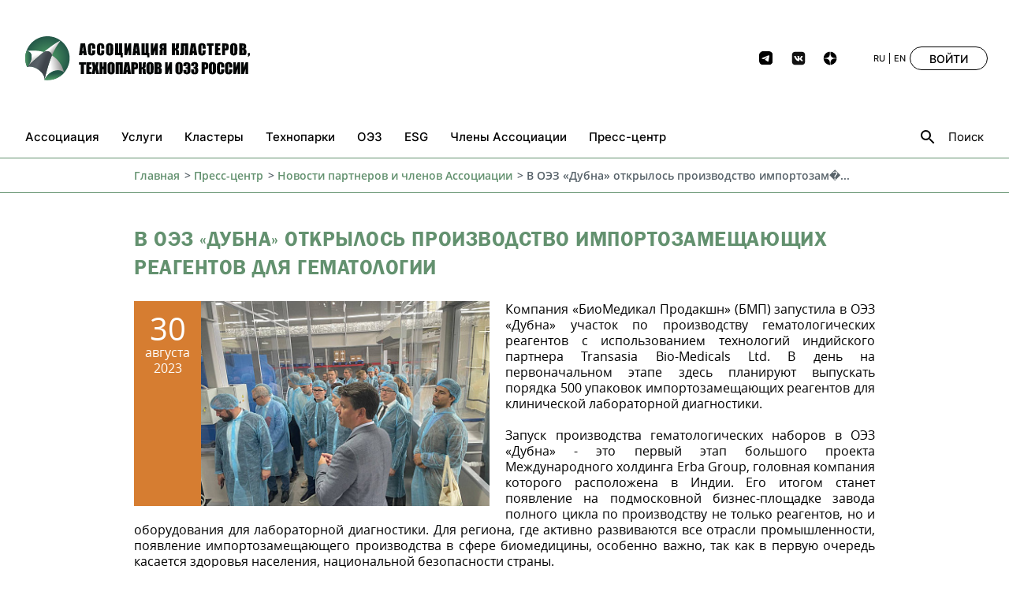

--- FILE ---
content_type: text/html; charset=UTF-8
request_url: https://www.akitrf.ru/press-center/news_association/v-oez-dubna-otkrylos-proizvodstvo-importozameshchayushchikh-reagentov-dlya-gematologii/
body_size: 14078
content:
<!DOCTYPE html>
<html lang="ru">

<head prefix="og: http://ogp.me/ns# fb: http://ogp.me/ns/fb# article: http://ogp.me/ns/article#">
  <meta http-equiv="Content-Type" content="text/html; charset=UTF-8" />
<meta name="robots" content="index, follow" />
<meta name="keywords" content="Пресс-центр" />
<meta name="description" content="Пресс-центр" />
<script data-skip-moving="true">(function(w, d, n) {var cl = "bx-core";var ht = d.documentElement;var htc = ht ? ht.className : undefined;if (htc === undefined || htc.indexOf(cl) !== -1){return;}var ua = n.userAgent;if (/(iPad;)|(iPhone;)/i.test(ua)){cl += " bx-ios";}else if (/Windows/i.test(ua)){cl += ' bx-win';}else if (/Macintosh/i.test(ua)){cl += " bx-mac";}else if (/Linux/i.test(ua) && !/Android/i.test(ua)){cl += " bx-linux";}else if (/Android/i.test(ua)){cl += " bx-android";}cl += (/(ipad|iphone|android|mobile|touch)/i.test(ua) ? " bx-touch" : " bx-no-touch");cl += w.devicePixelRatio && w.devicePixelRatio >= 2? " bx-retina": " bx-no-retina";if (/AppleWebKit/.test(ua)){cl += " bx-chrome";}else if (/Opera/.test(ua)){cl += " bx-opera";}else if (/Firefox/.test(ua)){cl += " bx-firefox";}ht.className = htc ? htc + " " + cl : cl;})(window, document, navigator);</script>


<link href="/bitrix/css/main/system.auth/flat/style.min.css?16238621295404" type="text/css"  rel="stylesheet" />
<link href="/bitrix/cache/css/s1/main/template_00739ba61ed9473d8ab721a79b68f4ba/template_00739ba61ed9473d8ab721a79b68f4ba_v1.css?1764243332221348" type="text/css"  data-template-style="true" rel="stylesheet" />







  
  <meta charset="UTF-8" />
  <meta name="viewport" content="width=device-width, initial-scale=1" />

  <!--<meta property="og:title" content="АССОЦИАЦИЯ КЛАСТЕРОВ, ТЕХНОПАРКОВ И ОЗЗ РОССИИ" />
	<meta property="og:type" content="website" />
	<meta property="og:description" content="АССОЦИАЦИЯ КЛАСТЕРОВ, ТЕХНОПАРКОВ И ОЗЗ РОССИИ"/>
	<meta property="og:url" content="https://akitrf.ru/" />
	<meta property="og:image" content="https://akitrf.ru/upload/medialibrary/86f/86f9af113a7e2585f9a5de8f09d1aa9d.jpg"/>-->

  <title>В ОЭЗ «Дубна» открылось производство импортозамещающих реагентов для гематологии</title>

  <!-- Stylesheets -->
  <link rel="shortcut icon" type="image/x-icon" href="/favicon.ico" />
                




  <!-- Yandex.Metrika counter -->
    <noscript>
    <div><img src="https://mc.yandex.ru/watch/91984358" style="position:absolute; left:-9999px;" alt="" /></div>
  </noscript>
  <!-- /Yandex.Metrika counter -->







</head>

<body>
  
  <div class="v21-page">

    <!-- BEGIN wrap -->
    <div class="wrap">


      <!-- HEADER -->
      <header class="v21-header">
        <div class="v21-header__container v21-container">
          <div class="v21-header__toggle">
            <a href="#v21TopNav" class="js-v21-modal-toggle">
              <svg>
                <use xlink:href="/bitrix/templates/main/img/v21-icons.svg#menu"></use>
              </svg>
            </a>
          </div>

          <div class="v21-header__logo">
            <a href="/">
              <!--<svg>
          <use xlink:href="/bitrix/templates/main/img/v21-icons.svg#logo"></use>
        </svg>-->
              <img src="/bitrix/templates/main/img/logo_ru_black.svg">
            </a>
          </div>

          <ul class="v21-header__socials v21-socials">

            <ul class="v21-footer__socials v21-socials">
<li class="v21-socials__item">
              <a href="https://t.me/akitrf/" target="_blank" rel="nofollow">
               <img src="/bitrix/templates/home/img/telegram-black.svg">
            </a>
                </li>  
      <li class="v21-socials__item">
        <a href="https://vk.com/akit_rf" target="_blank" rel="nofollow">
          <svg>
            <use xlink:href="/bitrix/templates/home/img/v21-icons.svg#vk"></use>
          </svg>
        </a>
      </li>

<li class="v21-socials__item">
<a href="https://dzen.ru/akitrf" target="_blank" rel="nofollow">
<img src="https://akitrf.ru//bitrix/templates/home/img/dzenblack.svg">
</a>
</ul>
          </ul>

          <div class="v24-header__side">
            <ul class="v21-header__lang">
              <li class="v21-header__lang-item">
                <a href="/">RU</a>
              </li>
              <li class="v21-header__lang-item">
                <a href="/en/">EN</a>
              </li>
            </ul>
                        <a href="#loginModal" class="v24-header__login v21-button js-v21-modal-toggle">ВОЙТИ</a>

          </div>
        </div>
      </header>
      <!-- / HEADER -->

      <!-- NAV BAR  -->
      <div class="v21-nav-bar js-v21-modal" id="v21TopNav">
        <div class="v21-nav-bar__close">
          <a href="#v21TopNav" class="js-v21-modal-toggle">
            <svg width="16" height="16">
              <use xlink:href="/bitrix/templates/main/img/v21-icons.svg#close"></use>
            </svg>
          </a>
        </div>
        <div class="v21-nav-bar__container v21-container js-v21-modal-content">
          <!-- NAV BAR MENU -->
          <nav class="v21-nav-bar__menu">


            

<!--<div>
	<div class="container">
		<nav class="header-menu clearfix">
			<button class="header-mobile-icon">
				<span></span>
				<span></span>
				<span></span>
			</button>-->



			<ul class="v21-nav-bar__menu-list">

				
					
					
													<li class="v21-nav-bar__menu-item js-v21-subnav-toggle-outer">
								<a class="v21-link js-v21-subnav-toggle-inner" href="#"> <!-- onclick="location.href='/about_association/'"--><span class="v21-link__text">Ассоциация</span></a>
								
								
								
								
								
								
								<div class="v21-nav-bar__sub js-v21-subnav-content">
								<ul class="v21-nav-bar__sub-list">
						
					
					
				
					
					
													<li class="v21-nav-bar__sub-item"><a class="v21-link" href="/about_association/description/"><span class="v21-link__text">Общая информация</span></a></li>
						

					
					
				
					
					
													<li class="v21-nav-bar__sub-item"><a class="v21-link" href="/about_association/group/"><span class="v21-link__text">Организационная структура</span></a></li>
						

					
					
				
					
					
													<li class="v21-nav-bar__sub-item"><a class="v21-link" href="/about_association/documents/"><span class="v21-link__text">Документы о деятельности Ассоциации</span></a></li>
						

					
					
				
					
					
													<li class="v21-nav-bar__sub-item"><a class="v21-link" href="/about_association/plan-meropriyatiy/"><span class="v21-link__text">План мероприятий Ассоциации 2025</span></a></li>
						

					
					
				
					
					
													<li class="v21-nav-bar__sub-item"><a class="v21-link" href="/komitety/komitet-po-tsifrovizatsii-pri-assotsiatsii/"><span class="v21-link__text">Комитет по цифровизации при Ассоциации</span></a></li>
						

					
					
				
					
					
													<li class="v21-nav-bar__sub-item"><a class="v21-link" href="/kontakty/"><span class="v21-link__text">Контакты</span></a></li>
						

					
					
				
																</ul></li>					
					
													<li class="v21-nav-bar__menu-item js-v21-subnav-toggle-outer">
								<a class="v21-link js-v21-subnav-toggle-inner" href="#"> <!-- onclick="location.href='/uslugi/'"--><span class="v21-link__text">Услуги</span></a>
								
								
								
								
								
								
								<div class="v21-nav-bar__sub js-v21-subnav-content">
								<ul class="v21-nav-bar__sub-list">
						
					
					
				
					
					
													<li class="v21-nav-bar__sub-item"><a class="v21-link" href="/uslugi/razrabotka-strategicheskoy-i-finansovoy-dokumentatsii-/"><span class="v21-link__text">Разработка документации </span></a></li>
						

					
					
				
					
					
													<li class="v21-nav-bar__sub-item"><a class="v21-link" href="/uslugi/podbor-ploshchadki-dlya-realizatsii-investproekta-razmeshcheniya-biznesa/"><span class="v21-link__text">Подбор площадки для размещения бизнеса</span></a></li>
						

					
					
				
					
					
													<li class="v21-nav-bar__sub-item"><a class="v21-link" href="/uslugi/razrabotka-psd-dlya-sozdaniya-parkov-i-oez/"><span class="v21-link__text">Разработка ПСД для создания парков и ОЭЗ</span></a></li>
						

					
					
				
					
					
													<li class="v21-nav-bar__sub-item"><a class="v21-link" href="/uslugi/biznes-missii-po-rossii-i-za-rubezhom/"><span class="v21-link__text">Бизнес-миссии в России и за рубежом</span></a></li>
						

					
					
				
					
					
													<li class="v21-nav-bar__sub-item"><a class="v21-link" href="/uslugi/regionalnye-prakticheskie-sessii/"><span class="v21-link__text">Региональные практические сессии</span></a></li>
						

					
					
				
					
					
													<li class="v21-nav-bar__sub-item"><a class="v21-link" href="/uslugi/obrazovatelnye-programmy/"><span class="v21-link__text">Образовательные программы</span></a></li>
						

					
					
				
					
					
													<li class="v21-nav-bar__sub-item"><a class="v21-link" href="/uslugi/vnedrenie-printsipov-esg/"><span class="v21-link__text">Внедрение принципов ESG</span></a></li>
						

					
					
				
					
					
													<li class="v21-nav-bar__sub-item"><a class="v21-link" href="/uslugi/tsentr-subkontraktatsii/"><span class="v21-link__text">Центр субконтрактации</span></a></li>
						

					
					
				
																</ul></li>					
					
													<li class="v21-nav-bar__menu-item js-v21-subnav-toggle-outer">
								<a class="v21-link js-v21-subnav-toggle-inner" href="#"> <!-- onclick="location.href='/clusters/'"--><span class="v21-link__text">Кластеры</span></a>
								
								
								
								
								
								
								<div class="v21-nav-bar__sub js-v21-subnav-content">
								<ul class="v21-nav-bar__sub-list">
						
					
					
				
					
					
													<li class="v21-nav-bar__sub-item"><a class="v21-link" href="/clusters/base_for_clusters/"><span class="v21-link__text">Нормативная база по кластерам</span></a></li>
						

					
					
				
					
					
													<li class="v21-nav-bar__sub-item"><a class="v21-link" href="/clusters/accreditation/"><span class="v21-link__text">Аналитические материалы</span></a></li>
						

					
					
				
					
					
													<li class="v21-nav-bar__sub-item"><a class="v21-link" href="/clusters/projects/"><span class="v21-link__text">Наши проекты</span></a></li>
						

					
					
				
																</ul></li>					
					
													<li class="v21-nav-bar__menu-item js-v21-subnav-toggle-outer">
								<a class="v21-link js-v21-subnav-toggle-inner" href="#"> <!-- onclick="location.href='/technoparks/'"--><span class="v21-link__text">Технопарки</span></a>
								
								
								
								
								
								
								<div class="v21-nav-bar__sub js-v21-subnav-content">
								<ul class="v21-nav-bar__sub-list">
						
					
					
				
					
					
													<li class="v21-nav-bar__sub-item"><a class="v21-link" href="/technoparks/base_for_technoparks/"><span class="v21-link__text">Нормативная база по технопаркам</span></a></li>
						

					
					
				
					
					
													<li class="v21-nav-bar__sub-item"><a class="v21-link" href="/technoparks/accreditation/"><span class="v21-link__text">Аккредитация технопарков</span></a></li>
						

					
					
				
					
					
													<li class="v21-nav-bar__sub-item"><a class="v21-link" href="/technoparks/reyting/"><span class="v21-link__text">Рейтинг технопарков</span></a></li>
						

					
					
				
					
					
													<li class="v21-nav-bar__sub-item"><a class="v21-link" href="/technoparks/analiticheskie-materialy/"><span class="v21-link__text">Аналитические материалы</span></a></li>
						

					
					
				
					
					
													<li class="v21-nav-bar__sub-item"><a class="v21-link" href="/technoparks/projects/"><span class="v21-link__text">Наши проекты</span></a></li>
						

					
					
				
																</ul></li>					
					
													<li class="v21-nav-bar__menu-item js-v21-subnav-toggle-outer">
								<a class="v21-link js-v21-subnav-toggle-inner" href="#"> <!-- onclick="location.href='/oez/'"--><span class="v21-link__text">ОЭЗ</span></a>
								
								
								
								
								
								
								<div class="v21-nav-bar__sub js-v21-subnav-content">
								<ul class="v21-nav-bar__sub-list">
						
					
					
				
					
					
													<li class="v21-nav-bar__sub-item"><a class="v21-link" href="/oez/normativnaya-baza-po-oez/"><span class="v21-link__text">Нормативная база по ОЭЗ</span></a></li>
						

					
					
				
					
					
													<li class="v21-nav-bar__sub-item"><a class="v21-link" href="/oez/reyting-investitsionnoy-privlekatelnosti-oez/"><span class="v21-link__text">Рейтинг ОЭЗ</span></a></li>
						

					
					
				
					
					
													<li class="v21-nav-bar__sub-item"><a class="v21-link" href="/oez/analiticheskie-materialy/"><span class="v21-link__text">Аналитические материалы</span></a></li>
						

					
					
				
					
					
													<li class="v21-nav-bar__sub-item"><a class="v21-link" href="/oez/projects/"><span class="v21-link__text">Наши проекты</span></a></li>
						

					
					
				
																</ul></li>					
					
													<li class="v21-nav-bar__menu-item js-v21-subnav-toggle-outer">
								<a class="v21-link js-v21-subnav-toggle-inner" href="#"> <!-- onclick="location.href='/esg/'"--><span class="v21-link__text">ESG</span></a>
								
								
								
								
								
								
								<div class="v21-nav-bar__sub js-v21-subnav-content">
								<ul class="v21-nav-bar__sub-list">
						
					
					
				
					
					
													<li class="v21-nav-bar__sub-item"><a class="v21-link" href="/esg/normativnaya-baza-po-ustoychivomu-razvitiyu/"><span class="v21-link__text">Нормативная база по устойчивому развитию</span></a></li>
						

					
					
				
					
					
													<li class="v21-nav-bar__sub-item"><a class="v21-link" href="/esg/analiticheskie-materialy/"><span class="v21-link__text">Аналитические материалы</span></a></li>
						

					
					
				
					
					
													<li class="v21-nav-bar__sub-item"><a class="v21-link" href="/esg/reyting/"><span class="v21-link__text">Рейтинг ESG</span></a></li>
						

					
					
				
					
					
													<li class="v21-nav-bar__sub-item"><a class="v21-link" href="/esg/projects/"><span class="v21-link__text">Наши проекты</span></a></li>
						

					
					
				
																</ul></li>					
					
													<li class="v21-nav-bar__menu-item js-v21-subnav-toggle-outer"><a class="v21-link js-v21-subnav-toggle-inner" href="/chleny-assotsiatsii/"><span class="v21-link__text">Члены Ассоциации</span></a></li>
						

					
					
				
					
					
													<li class="v21-nav-bar__menu-item js-v21-subnav-toggle-outer">
								<a class="v21-link js-v21-subnav-toggle-inner" href="#"> <!-- onclick="location.href='/press-center/'"--><span class="v21-link__text">Пресс-центр</span></a>
								
								
								
								
								
								
								<div class="v21-nav-bar__sub js-v21-subnav-content">
								<ul class="v21-nav-bar__sub-list">
						
					
					
				
					
					
													<li class="v21-nav-bar__sub-item"><a class="v21-link" href="/news/"><span class="v21-link__text">Новости</span></a></li>
						

					
					
				
					
					
													<li class="v21-nav-bar__sub-item"><a class="v21-link" href="/press-center/news_association/"><span class="v21-link__text">Новости партнеров и членов Ассоциации</span></a></li>
						

					
					
				
					
					
													<li class="v21-nav-bar__sub-item"><a class="v21-link" href="/press-center/logotipe/"><span class="v21-link__text">Логотипы</span></a></li>
						

					
					
				
									</ul></div></li>				
			</ul>
		<!--</nav>
	</div>
</div>-->


          </nav>
          <!-- / NAV BAR MENU -->

          <!-- NAV BAR SOCIALS -->
          <ul class="v21-nav-bar__socials v21-socials">

                        <li class="v21-socials__item">
              <a href="https://t.me/akitrf">
                <img class="socials-tg" src="/bitrix/templates/home/img/telegram.svg">
              </a>
            </li>
            <li class="v21-socials__item">
              <a href="https://vk.com/akit_rf">
                <svg>
                  <use xlink:href="/bitrix/templates/main/img/v21-icons.svg#vk"></use>
                </svg>
              </a>
            </li>
            <li class="v21-socials__item">
              <a href="https://dzen.ru/akitrf" target="_blank" rel="nofollow">
                <img src="https://akitrf.ru//bitrix/templates/home/img/dzen.svg">
              </a>
            </li>

            
          </ul>
          <!-- / NAV BAR SOCIALS -->


          <!--<div class="v21-nav-bar__search-toggle">
<form class="js-v21-modal-toggle js-v21-search-toggle" action="">
<input type="text" name="q" value="" size="10" maxlength="50" placeholder="Поиск" style="padding: 4px 20px 8px 10px;"/><input name="s" type="submit" value="Поиск" style="display: none"/>
</form>
</div>-->


<!-- NAV BAR SEARCH TOGGLE -->
<div class="v21-nav-bar__search-toggle">
      <a href="#v21NavBarSearch" class="js-v21-modal-toggle js-v21-search-toggle">
        <svg width="24" height="24">
          <use xlink:href="/bitrix/templates/home/img/v21-icons.svg#search"></use>
        </svg>
        <span>Поиск</span>
      </a>
    </div>
    <!-- / NAV BAR SEARCH TOGGLE -->

    <!-- NAV BAR SEARCH FORM -->
    <form action="/search/index.php" class="v21-nav-bar__search-form js-v21-modal" id="v21NavBarSearch">
      <div class="v21-nav-bar__search-content js-v21-modal-content">
        <button type="submit" class="v21-nav-bar__search-button">
          <svg width="24" height="24">
            <use xlink:href="/bitrix/templates/home/img/v21-icons.svg#search"></use>
          </svg>
        </button>
        <input type="search" name="q" placeholder="Поиск по сайту&hellip;" class="v21-nav-bar__search-input" id="v21NavBarSearchInput">
        <a href="#v21NavBarSearch" class="v21-nav-bar__search-button v21-nav-bar__search-button--close js-v21-modal-toggle">
          <svg width="16" height="16">
            <use xlink:href="/bitrix/templates/home/img/v21-icons.svg#close"></use>
          </svg>
        </a>
      </div>
    </form>
    <!-- / NAV BAR SEARCH FORM -->
        </div>
      </div>
      <!-- / NAV BAR -->


              <div class="breadcrumbs-wrap"><div class="container"><ul class="breadcrumbs"><li><a title="Главная" href="/">Главная</a></li><li><a href="/press-center/" title="Пресс-центр">Пресс-центр</a></li><li><a href="/press-center/news_association/" title="Новости партнеров и членов Ассоциации">Новости партнеров и членов Ассоциации</a></li><li>В ОЭЗ «Дубна» открылось производство импортозам�...</li></ul></div></div>            <!-- BEGIN container -->
      <div class="container">
                  <div class="content">
                    
                    <h1>В ОЭЗ «Дубна» открылось производство импортозамещающих реагентов для гематологии</h1>
<div class="clearfix">
	<div class="content-link content-news"> 
		<span class="content-link-img">
							<span class="content-link-date">
										<span class="date-big">30</span>
					августа 2023				</span>
						
				<a class="fancybox" href="/upload/iblock/5e2/uw4femlo3sc23hm7oe9xzuuzaiit58x9/%D0%91%D0%9C%D0%9F%202.jpg" rel="gallery2">
				<img
					src="/upload/resize_cache/iblock/5e2/uw4femlo3sc23hm7oe9xzuuzaiit58x9/383_267_2/БМП 2.jpg"
					alt="В ОЭЗ «Дубна» открылось производство импортозамещающих реагентов для гематологии"
					title="В ОЭЗ «Дубна» открылось производство импортозамещающих реагентов для гематологии"
					/>
				</a>


				
					</span>
	</div>
			<p style="text-align: justify;">
	 Компания «БиоМедикал Продакшн» (БМП) запустила в ОЭЗ «Дубна» участок по производству гематологических реагентов с использованием технологий индийского партнера Transasia Bio-Medicals Ltd. В день на первоначальном этапе здесь планируют выпускать порядка 500 упаковок импортозамещающих реагентов для клинической лабораторной диагностики.
</p>
<p style="text-align: justify;">
	 Запуск производства гематологических наборов в ОЭЗ «Дубна» - это первый этап большого проекта Международного холдинга Erba Group, головная компания которого расположена в Индии. Его итогом станет появление на подмосковной бизнес-площадке завода полного цикла по производству не только реагентов, но и оборудования для лабораторной диагностики. Для региона, где активно развиваются все отрасли промышленности, появление импортозамещающего производства в сфере биомедицины, особенно важно, так как в первую очередь касается здоровья населения, национальной безопасности страны.&nbsp;
</p>
<p style="text-align: justify;">
	 Пожелания успешного развития прозвучали на торжественной церемонии запуска в инновационно-технологическом центре «Ломоносов», в которой приняли участие руководители федеральных и региональных министерств и ведомств, управляющей компании ОЭЗ «Дубна», организаторы сферы здравоохранения, ведущие российские специалисты в области клинической лабораторной диагностики, а также представители головной компании Transasia Bio-Medicals Ltd, по технологиям которой создается производство.&nbsp;
</p>
<p style="text-align: justify;">
	 Поздравляя команду «БМП» с началом выпуска продукции, директор по производству Transasia Biomedicals, Упадхая Вивекананд подтвердил, что завод построен в лучших традициях GMP, в соответствии с международным стандартом ISO-13485, а заместитель генерального директора АО «ОЭЗ ТВТ «Дубна» Егор Круглов подчеркнул, что активно развивающийся биомедицинский кластер сегодня объединяет исключительно высокотехнологичные инновационные компании, и «БиоМедикал Продакшн», реализующая свой проект с максимальной эффективностью, - одна из них.
</p>
<p style="text-align: justify;">
 <i>– Хочу сказать спасибо индийским партнерам за помощь в организации производства, команде «БМП» во главе с Михаилом Иконниковым - за то, что активно включились в этот процесс,</i> - отметил вице-президент Ассоциации специалистов и организаций лабораторной службы «Федерации лабораторной медицины» Михаил Годков. <i>- Уверен, что такое партнерство станет залогом успеха общего дела.</i> <br>
	 На ознакомительной экскурсии по предприятию генеральный директор ООО «БМП» Михаил Иконников познакомил гостей со спецификой нового производства, продемонстрировал этапы выпуска продукции: подготовку воды, приготовление растворов, розлив готовой продукции на запущенной в этот день автоматизированной линии, а также сделал акцент на этапе контроля качества.
</p>
<p style="text-align: justify;">
 <br>
 <i>– Это первая ступень полного цикла производства инновационных биотехнологических продуктов для гематологических исследований in vitro – наиболее массового и востребованного исследования в клинической лабораторной диагностике, -</i> рассказал Михаил Иконников. <i>– На пробную партию, которая успешно прошла внутренний и внешний контроль, все компоненты предоставил наш индийский партнер. Но мы придерживаемся тренда импортонезависимости, и уже нашли соответствующие аналоги у российских химических предприятий, так что в перспективе выпускаемые реагенты более чем на 60% будут состоять из отечественного сырья. Текущая проектная мощность предприятия – около 500 упаковок реагентов в день, а при условии работы в две смены – тысяча упаковок. Благодаря тому, что компания является резидентом ОЭЗ и имеет определенные льготы, выпущенная продукция сможет успешно конкурировать с зарубежными аналогами.</i>
</p>
<p style="text-align: justify;">
	 В планах «БМП» – расширение производственных площадей, выпуск реагентов для биохимических исследований, спрос на которые крайне высок, а также сборка анализаторов с последующей более глубокой локализацией при поддержке отечественных технологических партнеров. <br>
	 В ОЭЗ «Дубна» ее резидент намерен создать 25 рабочих мест, инвестиции в проект составляют 54 млн рублей. По оценкам компании, увеличение мощности производства до 1000 упаковок в день, позволит ей стать одним из лидирующих производителей гематологических реагентов в регионе. В ближайшие 5 лет, с развитием мощностей, «БМП» на данном производстве намерена покрыть потребность в реагентах для всех гематологических анализаторов крови Erba, которые уже функционируют и будут поставляться в лаборатории медицинских учреждений России.
</p>	</div>


<div class="content-download">
	</div>

<div class="article-gallery clearfix">
			</div>	

	
	



	

			



				</div><!-- /.content -->
						</div>
			<!-- END container -->
		</div>
		<!-- END wrap -->

		<!--<footer class="footer-main">
			<div class="container">
				<div class="footer-main-inner">
					<div class="footer-block">-->
						<!--<div class="footer-social">
							<a href="https://www.facebook.com/russianassociationoftechnologicalparks?fref=ts" class="item1"></a>
							<a href="https://web.telegram.org/#/im?p=@akit_channel" class="item2"></a>-->
							<!-- <a href="https://www.vk.com/" class="item1"></a> -->
							<!--<a href="https://www.youtube.com/?gl=RU" class="item6"></a>-->
						<!--</div>-->
						<!--<div style="font-size: 13px;">
						<span>109316, г. Москва, </span><br>
						<span>Волгоградский проспект, д. 42, корп. 13</span><br>
						<a href="mailto:info@nptechnopark.ru" style="color: #fff;"><span >info@akitrf.ru</span></a>
						<span style="color: #fff">+7 (499) 277-00-04 (многоканальный)</span>
						</div>
						<div class="clearfix">
							<div class="footer-left">
							&copy; Ассоциация кластеров и технопарков России, 2011-2020. Все права защищены.
							</div>
							<div class="footer-right">
								<span>Разработка сайта</span>
								<a href="https://webtu.ru"><img src="/bitrix/templates/.default/images/webtu.png" alt="" /></a>
							</div>
						</div>
					</div>
				</div>
			</div>
		</footer>-->




<footer class="v21-footer">
  <div class="v21-container">
    <div class="v21-footer__container">
      <div class="v21-footer__toggle">
        <a href="#v21BottomNav" class="js-v21-modal-toggle">
          <svg class="menu-mobile">
            <use xlink:href="/bitrix/templates/.default/images/v21-icons.svg#menu"></use>
          </svg>
        </a>
      </div>

      <div class="v21-footer__logo">
        <a href="/">
          <!--<svg class="footer-logo">
            <use xlink:href="/bitrix/templates/.default/images/v21-icons.svg#logo"></use>
          </svg>-->
          <img src="/bitrix/templates/main/img/logo_ru.svg">
        </a>
      </div>
    </div>

    <!-- NAV BAR  -->
    <div class="v21-footer__nav-bar v21-nav-bar js-v21-modal" id="v21BottomNav">
      <div class="v21-nav-bar__close">
        <a href="#v21BottomNav" class="js-v21-modal-toggle">
          <svg width="16" height="16">
            <use xlink:href="/bitrix/templates/.default/images/v21-icons.svg#close"></use>
          </svg>
        </a>
      </div>
      <div class="v21-nav-bar__container js-v21-modal-content">
        <!-- NAV BAR MENU -->
        <nav class="v21-nav-bar__menu">

        

<!--<div>
	<div class="container">
		<nav class="header-menu clearfix">
			<button class="header-mobile-icon">
				<span></span>
				<span></span>
				<span></span>
			</button>-->



			<ul class="v21-nav-bar__menu-list">

				
					
					
													<li class="v21-nav-bar__menu-item js-v21-subnav-toggle-outer">
								<a class="v21-link js-v21-subnav-toggle-inner" href="#"> <!-- onclick="location.href='/about_association/'"--><span class="v21-link__text">Ассоциация</span></a>
								
								
								
								
								
								
								<div class="v21-nav-bar__sub js-v21-subnav-content">
								<ul class="v21-nav-bar__sub-list">
						
					
					
				
					
					
													<li class="v21-nav-bar__sub-item"><a class="v21-link" href="/about_association/description/"><span class="v21-link__text">Общая информация</span></a></li>
						

					
					
				
					
					
													<li class="v21-nav-bar__sub-item"><a class="v21-link" href="/about_association/group/"><span class="v21-link__text">Организационная структура</span></a></li>
						

					
					
				
					
					
													<li class="v21-nav-bar__sub-item"><a class="v21-link" href="/about_association/documents/"><span class="v21-link__text">Документы о деятельности Ассоциации</span></a></li>
						

					
					
				
					
					
													<li class="v21-nav-bar__sub-item"><a class="v21-link" href="/about_association/plan-meropriyatiy/"><span class="v21-link__text">План мероприятий Ассоциации 2025</span></a></li>
						

					
					
				
					
					
													<li class="v21-nav-bar__sub-item"><a class="v21-link" href="/komitety/komitet-po-tsifrovizatsii-pri-assotsiatsii/"><span class="v21-link__text">Комитет по цифровизации при Ассоциации</span></a></li>
						

					
					
				
					
					
													<li class="v21-nav-bar__sub-item"><a class="v21-link" href="/kontakty/"><span class="v21-link__text">Контакты</span></a></li>
						

					
					
				
																</ul></li>					
					
													<li class="v21-nav-bar__menu-item js-v21-subnav-toggle-outer">
								<a class="v21-link js-v21-subnav-toggle-inner" href="#"> <!-- onclick="location.href='/uslugi/'"--><span class="v21-link__text">Услуги</span></a>
								
								
								
								
								
								
								<div class="v21-nav-bar__sub js-v21-subnav-content">
								<ul class="v21-nav-bar__sub-list">
						
					
					
				
					
					
													<li class="v21-nav-bar__sub-item"><a class="v21-link" href="/uslugi/razrabotka-strategicheskoy-i-finansovoy-dokumentatsii-/"><span class="v21-link__text">Разработка документации </span></a></li>
						

					
					
				
					
					
													<li class="v21-nav-bar__sub-item"><a class="v21-link" href="/uslugi/podbor-ploshchadki-dlya-realizatsii-investproekta-razmeshcheniya-biznesa/"><span class="v21-link__text">Подбор площадки для размещения бизнеса</span></a></li>
						

					
					
				
					
					
													<li class="v21-nav-bar__sub-item"><a class="v21-link" href="/uslugi/razrabotka-psd-dlya-sozdaniya-parkov-i-oez/"><span class="v21-link__text">Разработка ПСД для создания парков и ОЭЗ</span></a></li>
						

					
					
				
					
					
													<li class="v21-nav-bar__sub-item"><a class="v21-link" href="/uslugi/biznes-missii-po-rossii-i-za-rubezhom/"><span class="v21-link__text">Бизнес-миссии в России и за рубежом</span></a></li>
						

					
					
				
					
					
													<li class="v21-nav-bar__sub-item"><a class="v21-link" href="/uslugi/regionalnye-prakticheskie-sessii/"><span class="v21-link__text">Региональные практические сессии</span></a></li>
						

					
					
				
					
					
													<li class="v21-nav-bar__sub-item"><a class="v21-link" href="/uslugi/obrazovatelnye-programmy/"><span class="v21-link__text">Образовательные программы</span></a></li>
						

					
					
				
					
					
													<li class="v21-nav-bar__sub-item"><a class="v21-link" href="/uslugi/vnedrenie-printsipov-esg/"><span class="v21-link__text">Внедрение принципов ESG</span></a></li>
						

					
					
				
					
					
													<li class="v21-nav-bar__sub-item"><a class="v21-link" href="/uslugi/tsentr-subkontraktatsii/"><span class="v21-link__text">Центр субконтрактации</span></a></li>
						

					
					
				
																</ul></li>					
					
													<li class="v21-nav-bar__menu-item js-v21-subnav-toggle-outer">
								<a class="v21-link js-v21-subnav-toggle-inner" href="#"> <!-- onclick="location.href='/clusters/'"--><span class="v21-link__text">Кластеры</span></a>
								
								
								
								
								
								
								<div class="v21-nav-bar__sub js-v21-subnav-content">
								<ul class="v21-nav-bar__sub-list">
						
					
					
				
					
					
													<li class="v21-nav-bar__sub-item"><a class="v21-link" href="/clusters/base_for_clusters/"><span class="v21-link__text">Нормативная база по кластерам</span></a></li>
						

					
					
				
					
					
													<li class="v21-nav-bar__sub-item"><a class="v21-link" href="/clusters/accreditation/"><span class="v21-link__text">Аналитические материалы</span></a></li>
						

					
					
				
					
					
													<li class="v21-nav-bar__sub-item"><a class="v21-link" href="/clusters/projects/"><span class="v21-link__text">Наши проекты</span></a></li>
						

					
					
				
																</ul></li>					
					
													<li class="v21-nav-bar__menu-item js-v21-subnav-toggle-outer">
								<a class="v21-link js-v21-subnav-toggle-inner" href="#"> <!-- onclick="location.href='/technoparks/'"--><span class="v21-link__text">Технопарки</span></a>
								
								
								
								
								
								
								<div class="v21-nav-bar__sub js-v21-subnav-content">
								<ul class="v21-nav-bar__sub-list">
						
					
					
				
					
					
													<li class="v21-nav-bar__sub-item"><a class="v21-link" href="/technoparks/base_for_technoparks/"><span class="v21-link__text">Нормативная база по технопаркам</span></a></li>
						

					
					
				
					
					
													<li class="v21-nav-bar__sub-item"><a class="v21-link" href="/technoparks/accreditation/"><span class="v21-link__text">Аккредитация технопарков</span></a></li>
						

					
					
				
					
					
													<li class="v21-nav-bar__sub-item"><a class="v21-link" href="/technoparks/reyting/"><span class="v21-link__text">Рейтинг технопарков</span></a></li>
						

					
					
				
					
					
													<li class="v21-nav-bar__sub-item"><a class="v21-link" href="/technoparks/analiticheskie-materialy/"><span class="v21-link__text">Аналитические материалы</span></a></li>
						

					
					
				
					
					
													<li class="v21-nav-bar__sub-item"><a class="v21-link" href="/technoparks/projects/"><span class="v21-link__text">Наши проекты</span></a></li>
						

					
					
				
																</ul></li>					
					
													<li class="v21-nav-bar__menu-item js-v21-subnav-toggle-outer">
								<a class="v21-link js-v21-subnav-toggle-inner" href="#"> <!-- onclick="location.href='/oez/'"--><span class="v21-link__text">ОЭЗ</span></a>
								
								
								
								
								
								
								<div class="v21-nav-bar__sub js-v21-subnav-content">
								<ul class="v21-nav-bar__sub-list">
						
					
					
				
					
					
													<li class="v21-nav-bar__sub-item"><a class="v21-link" href="/oez/normativnaya-baza-po-oez/"><span class="v21-link__text">Нормативная база по ОЭЗ</span></a></li>
						

					
					
				
					
					
													<li class="v21-nav-bar__sub-item"><a class="v21-link" href="/oez/reyting-investitsionnoy-privlekatelnosti-oez/"><span class="v21-link__text">Рейтинг ОЭЗ</span></a></li>
						

					
					
				
					
					
													<li class="v21-nav-bar__sub-item"><a class="v21-link" href="/oez/analiticheskie-materialy/"><span class="v21-link__text">Аналитические материалы</span></a></li>
						

					
					
				
					
					
													<li class="v21-nav-bar__sub-item"><a class="v21-link" href="/oez/projects/"><span class="v21-link__text">Наши проекты</span></a></li>
						

					
					
				
																</ul></li>					
					
													<li class="v21-nav-bar__menu-item js-v21-subnav-toggle-outer">
								<a class="v21-link js-v21-subnav-toggle-inner" href="#"> <!-- onclick="location.href='/esg/'"--><span class="v21-link__text">ESG</span></a>
								
								
								
								
								
								
								<div class="v21-nav-bar__sub js-v21-subnav-content">
								<ul class="v21-nav-bar__sub-list">
						
					
					
				
					
					
													<li class="v21-nav-bar__sub-item"><a class="v21-link" href="/esg/normativnaya-baza-po-ustoychivomu-razvitiyu/"><span class="v21-link__text">Нормативная база по устойчивому развитию</span></a></li>
						

					
					
				
					
					
													<li class="v21-nav-bar__sub-item"><a class="v21-link" href="/esg/analiticheskie-materialy/"><span class="v21-link__text">Аналитические материалы</span></a></li>
						

					
					
				
					
					
													<li class="v21-nav-bar__sub-item"><a class="v21-link" href="/esg/reyting/"><span class="v21-link__text">Рейтинг ESG</span></a></li>
						

					
					
				
					
					
													<li class="v21-nav-bar__sub-item"><a class="v21-link" href="/esg/projects/"><span class="v21-link__text">Наши проекты</span></a></li>
						

					
					
				
																</ul></li>					
					
													<li class="v21-nav-bar__menu-item js-v21-subnav-toggle-outer"><a class="v21-link js-v21-subnav-toggle-inner" href="/chleny-assotsiatsii/"><span class="v21-link__text">Члены Ассоциации</span></a></li>
						

					
					
				
					
					
													<li class="v21-nav-bar__menu-item js-v21-subnav-toggle-outer">
								<a class="v21-link js-v21-subnav-toggle-inner" href="#"> <!-- onclick="location.href='/press-center/'"--><span class="v21-link__text">Пресс-центр</span></a>
								
								
								
								
								
								
								<div class="v21-nav-bar__sub js-v21-subnav-content">
								<ul class="v21-nav-bar__sub-list">
						
					
					
				
					
					
													<li class="v21-nav-bar__sub-item"><a class="v21-link" href="/news/"><span class="v21-link__text">Новости</span></a></li>
						

					
					
				
					
					
													<li class="v21-nav-bar__sub-item"><a class="v21-link" href="/press-center/news_association/"><span class="v21-link__text">Новости партнеров и членов Ассоциации</span></a></li>
						

					
					
				
					
					
													<li class="v21-nav-bar__sub-item"><a class="v21-link" href="/press-center/logotipe/"><span class="v21-link__text">Логотипы</span></a></li>
						

					
					
				
									</ul></div></li>				
			</ul>
		<!--</nav>
	</div>
</div>-->

        </nav>
        <!-- / NAV BAR MENU -->

        <!-- NAV BAR SOCIALS -->
        <ul class="v21-nav-bar__socials v21-socials">

                    <li class="v21-socials__item">
            <a href="https://t.me/akitrf">
              <img class="socials-tg" src="/bitrix/templates/home/img/telegram.svg">
            </a>
          </li>
          <li class="v21-socials__item">
            <a href="https://vk.com/akit_rf">
              <svg>
                <use xlink:href="/bitrix/templates/.default/images/v21-icons.svg#vk"></use>
              </svg>
            </a>
          </li>
<li class="v21-socials__item">
<a href="https://dzen.ru/akitrf" target="_blank" rel="nofollow">
<img src="https://akitrf.ru//bitrix/templates/home/img/dzen.svg">
</a>
</li>

          
        </ul>
        <!-- / NAV BAR SOCIALS -->

        <!-- NAV BAR SEARCH FORM -->
        <form action="" class="v21-nav-bar__search-form js-v21-modal" id="v21NavBarSearch">
          <div class="v21-nav-bar__search-content js-v21-modal-content">
            <button type="submit" class="v21-nav-bar__search-button">
              <svg width="24" height="24">
                <use xlink:href="/bitrix/templates/.default/images/v21-icons.svg#search"></use>
              </svg>
            </button>
            <input type="search" name="q" placeholder="Поиск по сайту…" class="v21-nav-bar__search-input" id="v21NavBarSearchInput">
            <a href="#v21NavBarSearch" class="v21-nav-bar__search-button v21-nav-bar__search-button--close js-v21-modal-toggle">
              <svg width="16" height="16">
                <use xlink:href="/bitrix/templates/.default/images/v21-icons.svg#close"></use>
              </svg>
            </a>
          </div>
        </form>
        <!-- / NAV BAR SEARCH FORM -->
      </div>
    </div>
    <!-- / NAV BAR -->

    <div class="v21-footer__address">
      109316, г. Москва,<br>
      Волгоградский проспект, д. 42<br>
      <a href="mailto:info@akitrf.ru">info@akitrf.ru</a> <a href="tel:+74997533161">+7 (499) 753-31-61</a> (многоканальный)
    </div>

    <ul class="v21-footer__socials v21-socials">
<li class="v21-socials__item">
        <a href="https://t.me/akitrf/" target="_blank" rel="nofollow">
                   <img src="/bitrix/templates/home/img/telegram.svg">
        </a>
      </li>
      
      
      <li class="v21-socials__item">
        <a href="https://vk.com/akit_rf" target="_blank" rel="nofollow">
          <svg>
            <use xlink:href="/bitrix/templates/home/img/v21-icons.svg#vk"></use>
          </svg>
        </a>
      </li>

<li class="v21-socials__item">
        <a href="https://dzen.ru/akitrf" target="_blank" rel="nofollow">
<img src="https://akitrf.ru//bitrix/templates/home/img/dzen.svg">
        </a>
      </li>
</ul>
    <div class="v21-footer__bar v21-footer__container">
      <div class="v21-footer__copyright">© Ассоциация кластеров, технопарков и ОЭЗ России, 2011-2026. Все права на&nbsp;любые материалы, опубликованные на&nbsp;сайте, защищены в&nbsp;соответствии с&nbsp;российским и&nbsp;международным законодательством об&nbsp;интеллектуальной собственности. Любое использование текстовых, фото-, аудио- и&nbsp;видеоматериалов возможно только с&nbsp;согласия правообладателя.</div>
      <div>
        <a href="/privacy-policy/" class="v21-link">
          <span class="v21-link__text">Политика конфиденциальности</span>
        </a>
      </div>
    </div>
  </div>

  <!-- Scripts -->
                                                                        

</footer>

<div id="loginModal" class="v24-modal js-v21-modal">
    


<form name="form_auth" method="post" target="_top" action="/press-center/news_association/v-oez-dubna-otkrylos-proizvodstvo-importozameshchayushchikh-reagentov-dlya-gematologii/" class="v24-auth-form v24-modal__content js-v21-modal-content">


	<a href="#loginModal" class="v24-modal__close js-v21-modal-toggle">
		<svg width="16" height="16">
			<use xlink:href="/bitrix/templates/home/img/v21-icons.svg#close"></use>
		</svg>
	</a>
	<h3 class="v24-auth-form__title v24-title-1">Авторизация</h3>


	
	<label class="v24-auth-form__input v24-form-group js-form-group">
		<input required type="email" name="USER_LOGIN" value="" placeholder="E-mail" class="v24-form-group__input">
		<span class="v24-form-group__error">Пример сообщения об ошибке</span>
	</label>

	<label class="v24-auth-form__input v24-form-group v24-toggle js-password js-form-group">
		<span class="v24-form-group__control">
			<button type="button" class="v24-form-group__toggle js-password-toggle">
				<svg width="19" height="14" class="v24-toggle__inactive">
					<use xlink:href="/bitrix/templates/main/img/v21-icons.svg#eye-open"></use>
				</svg>
				<svg width="16" height="16" class="v24-toggle__active">
					<use xlink:href="/bitrix/templates/main/img/v21-icons.svg#eye-closed"></use>
				</svg>
			</button>
			<input required type="password" name="USER_PASSWORD" placeholder="Пароль" class="v24-form-group__input js-password-input">
		</span>
		<span class="v24-form-group__error">Пример сообщения об ошибке</span>
	</label>

	
	<div class="v24-auth-form__recovery">
		
			<label class="v24-checkbox">
				<input checked type="checkbox" name="USER_REMEMBER" value="Y" class="v24-checkbox__input">
				<span class="v24-checkbox__text v24-checkbox__text--sm">Запомнить меня</span>
			</label>

		

		<a href="/forgot-pass/" rel="nofollow" class="v24-link">
			<span class="v24-link__text">Восстановить пароль</span>
		</a>
	</div>

	<label class="v24-auth-form__agreement v24-checkbox">
		<input checked type="checkbox" name="" class="v24-checkbox__input" data-btn="AUTH_ACTION" onchange="showBtn(this)">
		<span class="v24-checkbox__text v24-checkbox__text--sm">
			Я согласен с правилами публикации пользовательского контента и даю согласие
			на обработку персональных данных в соответствии с указанными правилами.
		</span>
	</label>

	<button type="submit" name="AUTH_ACTION" value="Войти" class="v24-auth-form__submit v24-button">Войти</button>

	<div class="v24-auth-form__access">
		<a href="/chleny-assotsiatsii/membership/" class="v24-link">
			<span class="v24-link__text">Как получить доступ к личному кабинету</span>
		</a>
	</div>


</form>


</div>

		<!-- Global site tag (gtag.js) - Google Analytics -->
						<!-- Yandex.Metrika counter -->
				<noscript><div><img src="https://mc.yandex.ru/watch/46666518" style="position:absolute; left:-9999px;" alt="" /></div></noscript>
		<!-- /Yandex.Metrika counter -->



  </div> <!-- class="v21-page" END -->



	<script>if(!window.BX)window.BX={};if(!window.BX.message)window.BX.message=function(mess){if(typeof mess==='object'){for(let i in mess) {BX.message[i]=mess[i];} return true;}};</script>
<script>(window.BX||top.BX).message({"JS_CORE_LOADING":"Загрузка...","JS_CORE_NO_DATA":"- Нет данных -","JS_CORE_WINDOW_CLOSE":"Закрыть","JS_CORE_WINDOW_EXPAND":"Развернуть","JS_CORE_WINDOW_NARROW":"Свернуть в окно","JS_CORE_WINDOW_SAVE":"Сохранить","JS_CORE_WINDOW_CANCEL":"Отменить","JS_CORE_WINDOW_CONTINUE":"Продолжить","JS_CORE_H":"ч","JS_CORE_M":"м","JS_CORE_S":"с","JSADM_AI_HIDE_EXTRA":"Скрыть лишние","JSADM_AI_ALL_NOTIF":"Показать все","JSADM_AUTH_REQ":"Требуется авторизация!","JS_CORE_WINDOW_AUTH":"Войти","JS_CORE_IMAGE_FULL":"Полный размер"});</script><script src="/bitrix/js/main/core/core.min.js?1764243304229643"></script><script>BX.Runtime.registerExtension({"name":"main.core","namespace":"BX","loaded":true});</script>
<script>BX.setJSList(["\/bitrix\/js\/main\/core\/core_ajax.js","\/bitrix\/js\/main\/core\/core_promise.js","\/bitrix\/js\/main\/polyfill\/promise\/js\/promise.js","\/bitrix\/js\/main\/loadext\/loadext.js","\/bitrix\/js\/main\/loadext\/extension.js","\/bitrix\/js\/main\/polyfill\/promise\/js\/promise.js","\/bitrix\/js\/main\/polyfill\/find\/js\/find.js","\/bitrix\/js\/main\/polyfill\/includes\/js\/includes.js","\/bitrix\/js\/main\/polyfill\/matches\/js\/matches.js","\/bitrix\/js\/ui\/polyfill\/closest\/js\/closest.js","\/bitrix\/js\/main\/polyfill\/fill\/main.polyfill.fill.js","\/bitrix\/js\/main\/polyfill\/find\/js\/find.js","\/bitrix\/js\/main\/polyfill\/matches\/js\/matches.js","\/bitrix\/js\/main\/polyfill\/core\/dist\/polyfill.bundle.js","\/bitrix\/js\/main\/core\/core.js","\/bitrix\/js\/main\/polyfill\/intersectionobserver\/js\/intersectionobserver.js","\/bitrix\/js\/main\/lazyload\/dist\/lazyload.bundle.js","\/bitrix\/js\/main\/polyfill\/core\/dist\/polyfill.bundle.js","\/bitrix\/js\/main\/parambag\/dist\/parambag.bundle.js"]);
</script>
<script>BX.Runtime.registerExtension({"name":"ui.dexie","namespace":"BX.DexieExport","loaded":true});</script>
<script>BX.Runtime.registerExtension({"name":"ls","namespace":"window","loaded":true});</script>
<script>BX.Runtime.registerExtension({"name":"fx","namespace":"window","loaded":true});</script>
<script>BX.Runtime.registerExtension({"name":"fc","namespace":"window","loaded":true});</script>
<script>(window.BX||top.BX).message({"LANGUAGE_ID":"ru","FORMAT_DATE":"DD.MM.YYYY","FORMAT_DATETIME":"DD.MM.YYYY HH:MI:SS","COOKIE_PREFIX":"BITRIX_SM","SERVER_TZ_OFFSET":"10800","UTF_MODE":"Y","SITE_ID":"s1","SITE_DIR":"\/","USER_ID":"","SERVER_TIME":1768792693,"USER_TZ_OFFSET":0,"USER_TZ_AUTO":"Y","bitrix_sessid":"aef361ed20c53484e04fdd5277bfefd5"});</script><script  src="/bitrix/cache/js/s1/main/kernel_main/kernel_main_v1.js?1764243345167856"></script>
<script src="/bitrix/js/ui/dexie/dist/dexie.bundle.min.js?1764243275102530"></script>
<script src="/bitrix/js/main/core/core_ls.min.js?17642432172683"></script>
<script src="/bitrix/js/main/core/core_frame_cache.min.js?176424327110481"></script>
<script src="https://ajax.googleapis.com/ajax/libs/jquery/1.11.3/jquery.min.js"></script>
<script src="https://api-maps.yandex.ru/2.1/?lang=ru_RU"></script>
<script>BX.setJSList(["\/bitrix\/js\/main\/core\/core_fx.js","\/bitrix\/js\/main\/session.js","\/bitrix\/js\/main\/pageobject\/dist\/pageobject.bundle.js","\/bitrix\/js\/main\/core\/core_window.js","\/bitrix\/js\/main\/date\/main.date.js","\/bitrix\/js\/main\/core\/core_date.js","\/bitrix\/js\/main\/utils.js","\/bitrix\/templates\/.default\/components\/bitrix\/menu\/nav_menu-new\/script.js","\/bitrix\/templates\/.default\/js\/jquery.flexslider-min.js","\/bitrix\/templates\/.default\/js\/jquery.mCustomScrollbar.min.js","\/bitrix\/templates\/.default\/js\/jquery.fancybox.pack.js","\/bitrix\/templates\/.default\/js\/jquery.fancybox-media.js","\/bitrix\/templates\/.default\/js\/main.js","\/bitrix\/templates\/main\/js\/ext.min.js","\/bitrix\/templates\/main\/js\/imask.min.js","\/bitrix\/templates\/main\/js\/vanilla-calendar.min.js","\/bitrix\/templates\/main\/js\/main.js","\/bitrix\/templates\/main\/js\/password.js","\/bitrix\/templates\/main\/js\/dropdown.js","\/bitrix\/templates\/main\/js\/form-group.js","\/bitrix\/templates\/main\/js\/filebox.js","\/bitrix\/templates\/main\/js\/input-mask.js","\/bitrix\/templates\/main\/js\/tabs.js","\/bitrix\/templates\/main\/js\/custom.js"]);</script>
<script>BX.setCSSList(["\/bitrix\/templates\/.default\/style\/normalize.min.css","\/bitrix\/templates\/.default\/style\/jquery.mCustomScrollbar.min.css","\/bitrix\/templates\/.default\/style\/jquery.fancybox.css","\/bitrix\/templates\/.default\/style\/main.css","\/bitrix\/templates\/main\/css\/ext.min.css","\/bitrix\/templates\/main\/css\/vanilla-calendar.min.css","\/bitrix\/templates\/main\/css\/main.css","\/bitrix\/templates\/main\/css\/custom.css"]);</script>


<script  src="/bitrix/cache/js/s1/main/template_717f6e0a9682944c0409977d18dedc1d/template_717f6e0a9682944c0409977d18dedc1d_v1.js?1764243332301125"></script>

<script type="text/javascript">
    (function(m, e, t, r, i, k, a) {
      m[i] = m[i] || function() {
        (m[i].a = m[i].a || []).push(arguments)
      };
      m[i].l = 1 * new Date();
      for (var j = 0; j < document.scripts.length; j++) {
        if (document.scripts[j].src === r) {
          return;
        }
      }
      k = e.createElement(t), a = e.getElementsByTagName(t)[0], k.async = 1, k.src = r, a.parentNode.insertBefore(k, a)
    })
    (window, document, "script", "https://mc.yandex.ru/metrika/tag.js", "ym");

    ym(91984358, "init", {
      clickmap: true,
      trackLinks: true,
      accurateTrackBounce: true
    });
  </script>
<script type="text/javascript">
			try {
			document.form_auth.USER_LOGIN.focus();
		} catch (e) {}
	</script><script async src="https://www.googletagmanager.com/gtag/js?id=UA-109763167-1"></script>
<script>
		  window.dataLayer = window.dataLayer || [];
		  function gtag(){dataLayer.push(arguments);}
		  gtag('js', new Date());

		  gtag('config', 'UA-109763167-1');
		</script>



<script type="text/javascript" >
		    (function (d, w, c) {
		        (w[c] = w[c] || []).push(function() {
		            try {
		                w.yaCounter46666518 = new Ya.Metrika({
		                    id:46666518,
		                    clickmap:true,
		                    trackLinks:true,
		                    accurateTrackBounce:true,
		                    webvisor:true,
		                    trackHash:true
		                });
		            } catch(e) { }
		        });

		        var n = d.getElementsByTagName("script")[0],
		            s = d.createElement("script"),
		            f = function () { n.parentNode.insertBefore(s, n); };
		        s.type = "text/javascript";
		        s.async = true;
		        s.src = "https://mc.yandex.ru/metrika/watch.js";

		        if (w.opera == "[object Opera]") {
		            d.addEventListener("DOMContentLoaded", f, false);
		        } else { f(); }
		    })(document, window, "yandex_metrika_callbacks");
		</script>
</body>
</html>


--- FILE ---
content_type: text/css
request_url: https://www.akitrf.ru/bitrix/cache/css/s1/main/template_00739ba61ed9473d8ab721a79b68f4ba/template_00739ba61ed9473d8ab721a79b68f4ba_v1.css?1764243332221348
body_size: 33573
content:


/* Start:/bitrix/templates/.default/style/normalize.min.css?16238621382002*/
/*! normalize.css v3.0.0 | MIT License | git.io/normalize */html{font-family:sans-serif;-ms-text-size-adjust:100%;-webkit-text-size-adjust:100%}body{margin:0}article,aside,details,figcaption,figure,footer,header,hgroup,main,nav,section,summary{display:block}audio,canvas,progress,video{display:inline-block;vertical-align:baseline}audio:not([controls]){display:none;height:0}[hidden],template{display:none}a{background:transparent}a:active,a:hover{outline:0}abbr[title]{border-bottom:1px dotted}b,strong{font-weight:bold}dfn{font-style:italic}h1{font-size:2em;margin:0.67em 0}mark{background:#ff0;color:#000}small{font-size:80%}sub,sup{font-size:75%;line-height:0;position:relative;vertical-align:baseline}sup{top:-0.5em}sub{bottom:-0.25em}img{border:0}svg:not(:root){overflow:hidden}figure{margin:1em 40px}hr{-moz-box-sizing:content-box;box-sizing:content-box;height:0}pre{overflow:auto}code,kbd,pre,samp{font-family:monospace, monospace;font-size:1em}button,input,optgroup,select,textarea{color:inherit;font:inherit;margin:0}button{overflow:visible}button,select{text-transform:none}button,html input[type="button"],input[type="reset"],input[type="submit"]{-webkit-appearance:button;cursor:pointer}button[disabled],html input[disabled]{cursor:default}button::-moz-focus-inner,input::-moz-focus-inner{border:0;padding:0}input{line-height:normal}input[type="checkbox"],input[type="radio"]{box-sizing:border-box;padding:0}input[type="number"]::-webkit-inner-spin-button,input[type="number"]::-webkit-outer-spin-button{height:auto}input[type="search"]{-webkit-appearance:textfield;-moz-box-sizing:content-box;-webkit-box-sizing:content-box;box-sizing:content-box}input[type="search"]::-webkit-search-cancel-button,input[type="search"]::-webkit-search-decoration{-webkit-appearance:none}fieldset{border:1px solid #c0c0c0;margin:0 2px;padding:0.35em 0.625em 0.75em}legend{border:0;padding:0}textarea{overflow:auto}optgroup{font-weight:bold}table{border-collapse:collapse;border-spacing:0}td,th{padding:0}

/* End */


/* Start:/bitrix/templates/.default/style/jquery.mCustomScrollbar.min.css?162386213853666*/
/*
== malihu jquery custom scrollbar plugin ==
Plugin URI: http://manos.malihu.gr/jquery-custom-content-scroller
*/



/*
CONTENTS: 
	1. BASIC STYLE - Plugin's basic/essential CSS properties (normally, should not be edited). 
	2. VERTICAL SCROLLBAR - Positioning and dimensions of vertical scrollbar. 
	3. HORIZONTAL SCROLLBAR - Positioning and dimensions of horizontal scrollbar.
	4. VERTICAL AND HORIZONTAL SCROLLBARS - Positioning and dimensions of 2-axis scrollbars. 
	5. TRANSITIONS - CSS3 transitions for hover events, auto-expanded and auto-hidden scrollbars. 
	6. SCROLLBAR COLORS, OPACITY AND BACKGROUNDS 
		6.1 THEMES - Scrollbar colors, opacity, dimensions, backgrounds etc. via ready-to-use themes.
*/



/* 
------------------------------------------------------------------------------------------------------------------------
1. BASIC STYLE  
------------------------------------------------------------------------------------------------------------------------
*/

	.mCustomScrollbar{ -ms-touch-action: none; touch-action: none; /* MSPointer events - direct all pointer events to js */ }
	.mCustomScrollbar.mCS_no_scrollbar{ -ms-touch-action: auto; touch-action: auto; }
	
	.mCustomScrollBox{ /* contains plugin's markup */
		position: relative;
		overflow: hidden;
		height: 100%;
		max-width: 100%;
		outline: none;
		direction: ltr;
	}

	.mCSB_container{ /* contains the original content */
		overflow: hidden;
		width: auto;
		height: auto;
	}



/* 
------------------------------------------------------------------------------------------------------------------------
2. VERTICAL SCROLLBAR 
y-axis
------------------------------------------------------------------------------------------------------------------------
*/

	.mCSB_inside > .mCSB_container{ margin-right: 30px; }

	.mCSB_container.mCS_no_scrollbar_y.mCS_y_hidden{ margin-right: 0; } /* non-visible scrollbar */
	
	.mCS-dir-rtl > .mCSB_inside > .mCSB_container{ /* RTL direction/left-side scrollbar */
		margin-right: 0;
		margin-left: 30px;
	}
	
	.mCS-dir-rtl > .mCSB_inside > .mCSB_container.mCS_no_scrollbar_y.mCS_y_hidden{ margin-left: 0; } /* RTL direction/left-side scrollbar */

	.mCSB_scrollTools{ /* contains scrollbar markup (draggable element, dragger rail, buttons etc.) */
		position: absolute;
		width: 16px;
		height: auto;
		left: auto;
		top: 0;
		right: 0;
		bottom: 0;
	}

	.mCSB_outside + .mCSB_scrollTools{ right: -26px; } /* scrollbar position: outside */
	
	.mCS-dir-rtl > .mCSB_inside > .mCSB_scrollTools, 
	.mCS-dir-rtl > .mCSB_outside + .mCSB_scrollTools{ /* RTL direction/left-side scrollbar */
		right: auto;
		left: 0;
	}
	
	.mCS-dir-rtl > .mCSB_outside + .mCSB_scrollTools{ left: -26px; } /* RTL direction/left-side scrollbar (scrollbar position: outside) */

	.mCSB_scrollTools .mCSB_draggerContainer{ /* contains the draggable element and dragger rail markup */
		position: absolute;
		top: 0;
		left: 0;
		bottom: 0;
		right: 0; 
		height: auto;
	}

	.mCSB_scrollTools a + .mCSB_draggerContainer{ margin: 20px 0; }

	.mCSB_scrollTools .mCSB_draggerRail{
		width: 2px;
		height: 100%;
		margin: 0 auto;
		-webkit-border-radius: 16px; -moz-border-radius: 16px; border-radius: 16px;
	}

	.mCSB_scrollTools .mCSB_dragger{ /* the draggable element */
		cursor: pointer;
		width: 100%;
		height: 30px; /* minimum dragger height */
		z-index: 1;
	}

	.mCSB_scrollTools .mCSB_dragger .mCSB_dragger_bar{ /* the dragger element */
		position: relative;
		width: 5px;
		height: 20px;
		margin: 0 auto;
		-webkit-border-radius: 16px; -moz-border-radius: 16px; border-radius: 16px;
		text-align: center;
	}
	
	.mCSB_scrollTools_vertical.mCSB_scrollTools_onDrag_expand .mCSB_dragger.mCSB_dragger_onDrag_expanded .mCSB_dragger_bar, 
	.mCSB_scrollTools_vertical.mCSB_scrollTools_onDrag_expand .mCSB_draggerContainer:hover .mCSB_dragger .mCSB_dragger_bar{ width: 12px; /* auto-expanded scrollbar */ }
	
	.mCSB_scrollTools_vertical.mCSB_scrollTools_onDrag_expand .mCSB_dragger.mCSB_dragger_onDrag_expanded + .mCSB_draggerRail, 
	.mCSB_scrollTools_vertical.mCSB_scrollTools_onDrag_expand .mCSB_draggerContainer:hover .mCSB_draggerRail{ width: 8px; /* auto-expanded scrollbar */ }

	.mCSB_scrollTools .mCSB_buttonUp,
	.mCSB_scrollTools .mCSB_buttonDown{
		display: block;
		position: absolute;
		height: 20px;
		width: 100%;
		overflow: hidden;
		margin: 0 auto;
		cursor: pointer;
	}

	.mCSB_scrollTools .mCSB_buttonDown{ bottom: 0; }



/* 
------------------------------------------------------------------------------------------------------------------------
3. HORIZONTAL SCROLLBAR 
x-axis
------------------------------------------------------------------------------------------------------------------------
*/

	.mCSB_horizontal.mCSB_inside > .mCSB_container{
		margin-right: 0;
		margin-bottom: 30px;
	}
	
	.mCSB_horizontal.mCSB_outside > .mCSB_container{ min-height: 100%; }

	.mCSB_horizontal > .mCSB_container.mCS_no_scrollbar_x.mCS_x_hidden{ margin-bottom: 0; } /* non-visible scrollbar */

	.mCSB_scrollTools.mCSB_scrollTools_horizontal{
		width: auto;
		height: 16px;
		top: auto;
		right: 0;
		bottom: 0;
		left: 0;
	}

	.mCustomScrollBox + .mCSB_scrollTools.mCSB_scrollTools_horizontal,
	.mCustomScrollBox + .mCSB_scrollTools + .mCSB_scrollTools.mCSB_scrollTools_horizontal{ bottom: -26px; } /* scrollbar position: outside */

	.mCSB_scrollTools.mCSB_scrollTools_horizontal a + .mCSB_draggerContainer{ margin: 0 20px; }

	.mCSB_scrollTools.mCSB_scrollTools_horizontal .mCSB_draggerRail{
		width: 100%;
		height: 2px;
		margin: 7px 0;
	}

	.mCSB_scrollTools.mCSB_scrollTools_horizontal .mCSB_dragger{
		width: 30px; /* minimum dragger width */
		height: 100%;
		left: 0;
	}

	.mCSB_scrollTools.mCSB_scrollTools_horizontal .mCSB_dragger .mCSB_dragger_bar{
		width: 100%;
		height: 4px;
		margin: 6px auto;
	}
	
	.mCSB_scrollTools_horizontal.mCSB_scrollTools_onDrag_expand .mCSB_dragger.mCSB_dragger_onDrag_expanded .mCSB_dragger_bar, 
	.mCSB_scrollTools_horizontal.mCSB_scrollTools_onDrag_expand .mCSB_draggerContainer:hover .mCSB_dragger .mCSB_dragger_bar{
		height: 12px; /* auto-expanded scrollbar */
		margin: 2px auto;
	}
	
	.mCSB_scrollTools_horizontal.mCSB_scrollTools_onDrag_expand .mCSB_dragger.mCSB_dragger_onDrag_expanded + .mCSB_draggerRail, 
	.mCSB_scrollTools_horizontal.mCSB_scrollTools_onDrag_expand .mCSB_draggerContainer:hover .mCSB_draggerRail{
		height: 8px; /* auto-expanded scrollbar */
		margin: 4px 0;
	}

	.mCSB_scrollTools.mCSB_scrollTools_horizontal .mCSB_buttonLeft,
	.mCSB_scrollTools.mCSB_scrollTools_horizontal .mCSB_buttonRight{
		display: block;
		position: absolute;
		width: 20px;
		height: 100%;
		overflow: hidden;
		margin: 0 auto;
		cursor: pointer;
	}
	
	.mCSB_scrollTools.mCSB_scrollTools_horizontal .mCSB_buttonLeft{ left: 0; }

	.mCSB_scrollTools.mCSB_scrollTools_horizontal .mCSB_buttonRight{ right: 0; }



/* 
------------------------------------------------------------------------------------------------------------------------
4. VERTICAL AND HORIZONTAL SCROLLBARS 
yx-axis 
------------------------------------------------------------------------------------------------------------------------
*/

	.mCSB_container_wrapper{
		position: absolute;
		height: auto;
		width: auto;
		overflow: hidden;
		top: 0;
		left: 0;
		right: 0;
		bottom: 0;
		margin-right: 30px;
		margin-bottom: 30px;
	}
	
	.mCSB_container_wrapper > .mCSB_container{
		padding-right: 30px;
		padding-bottom: 30px;
	}
	
	.mCSB_vertical_horizontal > .mCSB_scrollTools.mCSB_scrollTools_vertical{ bottom: 20px; }
	
	.mCSB_vertical_horizontal > .mCSB_scrollTools.mCSB_scrollTools_horizontal{ right: 20px; }
	
	/* non-visible horizontal scrollbar */
	.mCSB_container_wrapper.mCS_no_scrollbar_x.mCS_x_hidden + .mCSB_scrollTools.mCSB_scrollTools_vertical{ bottom: 0; }
	
	/* non-visible vertical scrollbar/RTL direction/left-side scrollbar */
	.mCSB_container_wrapper.mCS_no_scrollbar_y.mCS_y_hidden + .mCSB_scrollTools ~ .mCSB_scrollTools.mCSB_scrollTools_horizontal, 
	.mCS-dir-rtl > .mCustomScrollBox.mCSB_vertical_horizontal.mCSB_inside > .mCSB_scrollTools.mCSB_scrollTools_horizontal{ right: 0; }
	
	/* RTL direction/left-side scrollbar */
	.mCS-dir-rtl > .mCustomScrollBox.mCSB_vertical_horizontal.mCSB_inside > .mCSB_scrollTools.mCSB_scrollTools_horizontal{ left: 20px; }
	
	/* non-visible scrollbar/RTL direction/left-side scrollbar */
	.mCS-dir-rtl > .mCustomScrollBox.mCSB_vertical_horizontal.mCSB_inside > .mCSB_container_wrapper.mCS_no_scrollbar_y.mCS_y_hidden + .mCSB_scrollTools ~ .mCSB_scrollTools.mCSB_scrollTools_horizontal{ left: 0; }
	
	.mCS-dir-rtl > .mCSB_inside > .mCSB_container_wrapper{ /* RTL direction/left-side scrollbar */
		margin-right: 0;
		margin-left: 30px;
	}
	
	.mCSB_container_wrapper.mCS_no_scrollbar_y.mCS_y_hidden > .mCSB_container{ 
		padding-right: 0; 
		-webkit-box-sizing: border-box; -moz-box-sizing: border-box; box-sizing: border-box;
	}
	
	.mCSB_container_wrapper.mCS_no_scrollbar_x.mCS_x_hidden > .mCSB_container{ 
		padding-bottom: 0; 
		-webkit-box-sizing: border-box; -moz-box-sizing: border-box; box-sizing: border-box;
	}
	
	.mCustomScrollBox.mCSB_vertical_horizontal.mCSB_inside > .mCSB_container_wrapper.mCS_no_scrollbar_y.mCS_y_hidden{
		margin-right: 0; /* non-visible scrollbar */
		margin-left: 0;
	}
	
	/* non-visible horizontal scrollbar */
	.mCustomScrollBox.mCSB_vertical_horizontal.mCSB_inside > .mCSB_container_wrapper.mCS_no_scrollbar_x.mCS_x_hidden{ margin-bottom: 0; }



/* 
------------------------------------------------------------------------------------------------------------------------
5. TRANSITIONS  
------------------------------------------------------------------------------------------------------------------------
*/

	.mCSB_scrollTools, 
	.mCSB_scrollTools .mCSB_dragger .mCSB_dragger_bar, 
	.mCSB_scrollTools .mCSB_buttonUp,
	.mCSB_scrollTools .mCSB_buttonDown,
	.mCSB_scrollTools .mCSB_buttonLeft,
	.mCSB_scrollTools .mCSB_buttonRight{
		-webkit-transition: opacity .2s ease-in-out, background-color .2s ease-in-out;
		-moz-transition: opacity .2s ease-in-out, background-color .2s ease-in-out;
		-o-transition: opacity .2s ease-in-out, background-color .2s ease-in-out;
		transition: opacity .2s ease-in-out, background-color .2s ease-in-out;
	}
	
	.mCSB_scrollTools_vertical.mCSB_scrollTools_onDrag_expand .mCSB_dragger_bar, /* auto-expanded scrollbar */
	.mCSB_scrollTools_vertical.mCSB_scrollTools_onDrag_expand .mCSB_draggerRail, 
	.mCSB_scrollTools_horizontal.mCSB_scrollTools_onDrag_expand .mCSB_dragger_bar, 
	.mCSB_scrollTools_horizontal.mCSB_scrollTools_onDrag_expand .mCSB_draggerRail{
		-webkit-transition: width .2s ease-out .2s, height .2s ease-out .2s, 
					margin-left .2s ease-out .2s, margin-right .2s ease-out .2s, 
					margin-top .2s ease-out .2s, margin-bottom .2s ease-out .2s,
					opacity .2s ease-in-out, background-color .2s ease-in-out; 
		-moz-transition: width .2s ease-out .2s, height .2s ease-out .2s, 
					margin-left .2s ease-out .2s, margin-right .2s ease-out .2s, 
					margin-top .2s ease-out .2s, margin-bottom .2s ease-out .2s,
					opacity .2s ease-in-out, background-color .2s ease-in-out; 
		-o-transition: width .2s ease-out .2s, height .2s ease-out .2s, 
					margin-left .2s ease-out .2s, margin-right .2s ease-out .2s, 
					margin-top .2s ease-out .2s, margin-bottom .2s ease-out .2s,
					opacity .2s ease-in-out, background-color .2s ease-in-out; 
		transition: width .2s ease-out .2s, height .2s ease-out .2s, 
					margin-left .2s ease-out .2s, margin-right .2s ease-out .2s, 
					margin-top .2s ease-out .2s, margin-bottom .2s ease-out .2s,
					opacity .2s ease-in-out, background-color .2s ease-in-out; 
	}



/* 
------------------------------------------------------------------------------------------------------------------------
6. SCROLLBAR COLORS, OPACITY AND BACKGROUNDS  
------------------------------------------------------------------------------------------------------------------------
*/

	/* 
	----------------------------------------
	6.1 THEMES 
	----------------------------------------
	*/
	
	/* default theme ("light") */

	.mCSB_scrollTools{ opacity: 0.75; filter: "alpha(opacity=75)"; -ms-filter: "alpha(opacity=75)"; }
	
	.mCS-autoHide > .mCustomScrollBox > .mCSB_scrollTools,
	.mCS-autoHide > .mCustomScrollBox ~ .mCSB_scrollTools{ opacity: 0; filter: "alpha(opacity=0)"; -ms-filter: "alpha(opacity=0)"; }
	
	.mCustomScrollbar > .mCustomScrollBox > .mCSB_scrollTools.mCSB_scrollTools_onDrag,
	.mCustomScrollbar > .mCustomScrollBox ~ .mCSB_scrollTools.mCSB_scrollTools_onDrag,
	.mCustomScrollBox:hover > .mCSB_scrollTools,
	.mCustomScrollBox:hover ~ .mCSB_scrollTools,
	.mCS-autoHide:hover > .mCustomScrollBox > .mCSB_scrollTools,
	.mCS-autoHide:hover > .mCustomScrollBox ~ .mCSB_scrollTools{ opacity: 1; filter: "alpha(opacity=100)"; -ms-filter: "alpha(opacity=100)"; }

	.mCSB_scrollTools .mCSB_draggerRail{
		background-color: #000; background-color: rgba(0,0,0,0.4);
		filter: "alpha(opacity=40)"; -ms-filter: "alpha(opacity=40)"; 
	}

	.mCSB_scrollTools .mCSB_dragger .mCSB_dragger_bar{
		background-color: #fff; background-color: rgba(255,255,255,0.75);
		filter: "alpha(opacity=75)"; -ms-filter: "alpha(opacity=75)"; 
	}

	.mCSB_scrollTools .mCSB_dragger:hover .mCSB_dragger_bar{
		background-color: #fff; background-color: rgba(255,255,255,0.85);
		filter: "alpha(opacity=85)"; -ms-filter: "alpha(opacity=85)"; 
	}
	.mCSB_scrollTools .mCSB_dragger:active .mCSB_dragger_bar,
	.mCSB_scrollTools .mCSB_dragger.mCSB_dragger_onDrag .mCSB_dragger_bar{
		background-color: #fff; background-color: rgba(255,255,255,0.9);
		filter: "alpha(opacity=90)"; -ms-filter: "alpha(opacity=90)"; 
	}

	.mCSB_scrollTools .mCSB_buttonUp,
	.mCSB_scrollTools .mCSB_buttonDown,
	.mCSB_scrollTools .mCSB_buttonLeft,
	.mCSB_scrollTools .mCSB_buttonRight{
		background-image: url(/bitrix/templates/.default/style/mCSB_buttons.png); /* css sprites */
		background-repeat: no-repeat;
		opacity: 0.4; filter: "alpha(opacity=40)"; -ms-filter: "alpha(opacity=40)"; 
	}

	.mCSB_scrollTools .mCSB_buttonUp{
		background-position: 0 0;
		/* 
		sprites locations 
		light: 0 0, -16px 0, -32px 0, -48px 0, 0 -72px, -16px -72px, -32px -72px
		dark: -80px 0, -96px 0, -112px 0, -128px 0, -80px -72px, -96px -72px, -112px -72px
		*/
	}

	.mCSB_scrollTools .mCSB_buttonDown{
		background-position: 0 -20px;
		/* 
		sprites locations
		light: 0 -20px, -16px -20px, -32px -20px, -48px -20px, 0 -92px, -16px -92px, -32px -92px
		dark: -80px -20px, -96px -20px, -112px -20px, -128px -20px, -80px -92px, -96px -92px, -112 -92px
		*/
	}

	.mCSB_scrollTools .mCSB_buttonLeft{
		background-position: 0 -40px;
		/* 
		sprites locations 
		light: 0 -40px, -20px -40px, -40px -40px, -60px -40px, 0 -112px, -20px -112px, -40px -112px
		dark: -80px -40px, -100px -40px, -120px -40px, -140px -40px, -80px -112px, -100px -112px, -120px -112px
		*/
	}

	.mCSB_scrollTools .mCSB_buttonRight{
		background-position: 0 -56px;
		/* 
		sprites locations 
		light: 0 -56px, -20px -56px, -40px -56px, -60px -56px, 0 -128px, -20px -128px, -40px -128px
		dark: -80px -56px, -100px -56px, -120px -56px, -140px -56px, -80px -128px, -100px -128px, -120px -128px
		*/
	}

	.mCSB_scrollTools .mCSB_buttonUp:hover,
	.mCSB_scrollTools .mCSB_buttonDown:hover,
	.mCSB_scrollTools .mCSB_buttonLeft:hover,
	.mCSB_scrollTools .mCSB_buttonRight:hover{ opacity: 0.75; filter: "alpha(opacity=75)"; -ms-filter: "alpha(opacity=75)"; }

	.mCSB_scrollTools .mCSB_buttonUp:active,
	.mCSB_scrollTools .mCSB_buttonDown:active,
	.mCSB_scrollTools .mCSB_buttonLeft:active,
	.mCSB_scrollTools .mCSB_buttonRight:active{ opacity: 0.9; filter: "alpha(opacity=90)"; -ms-filter: "alpha(opacity=90)"; }
	

	/* theme: "dark" */

	.mCS-dark.mCSB_scrollTools .mCSB_draggerRail{ background-color: #000; background-color: rgba(0,0,0,0.15); }

	.mCS-dark.mCSB_scrollTools .mCSB_dragger .mCSB_dragger_bar{ background-color: #000; background-color: rgba(0,0,0,0.75); }

	.mCS-dark.mCSB_scrollTools .mCSB_dragger:hover .mCSB_dragger_bar{ background-color: rgba(214,125,49,0.85); }

	.mCS-dark.mCSB_scrollTools .mCSB_dragger:active .mCSB_dragger_bar,
	.mCS-dark.mCSB_scrollTools .mCSB_dragger.mCSB_dragger_onDrag .mCSB_dragger_bar{ background-color: rgba(214,125,49,0.85); }

	.mCS-dark.mCSB_scrollTools .mCSB_buttonUp{ background-position: -80px 0; }

	.mCS-dark.mCSB_scrollTools .mCSB_buttonDown{ background-position: -80px -20px; }

	.mCS-dark.mCSB_scrollTools .mCSB_buttonLeft{ background-position: -80px -40px; }

	.mCS-dark.mCSB_scrollTools .mCSB_buttonRight{ background-position: -80px -56px; }
	
	/* ---------------------------------------- */
	


	/* theme: "light-2", "dark-2" */

	.mCS-light-2.mCSB_scrollTools .mCSB_draggerRail, 
	.mCS-dark-2.mCSB_scrollTools .mCSB_draggerRail{
		width: 4px;
		background-color: #fff; background-color: rgba(255,255,255,0.1);
		-webkit-border-radius: 1px; -moz-border-radius: 1px; border-radius: 1px;
	}

	.mCS-light-2.mCSB_scrollTools .mCSB_dragger .mCSB_dragger_bar, 
	.mCS-dark-2.mCSB_scrollTools .mCSB_dragger .mCSB_dragger_bar{
		width: 4px;
		background-color: #fff; background-color: rgba(255,255,255,0.75);
		-webkit-border-radius: 1px; -moz-border-radius: 1px; border-radius: 1px;
	}

	.mCS-light-2.mCSB_scrollTools_horizontal .mCSB_draggerRail, 
	.mCS-dark-2.mCSB_scrollTools_horizontal .mCSB_draggerRail, 
	.mCS-light-2.mCSB_scrollTools_horizontal .mCSB_dragger .mCSB_dragger_bar, 
	.mCS-dark-2.mCSB_scrollTools_horizontal .mCSB_dragger .mCSB_dragger_bar{
		width: 100%;
		height: 4px;
		margin: 6px auto;
	}

	.mCS-light-2.mCSB_scrollTools .mCSB_dragger:hover .mCSB_dragger_bar{ background-color: #fff; background-color: rgba(255,255,255,0.85); }

	.mCS-light-2.mCSB_scrollTools .mCSB_dragger:active .mCSB_dragger_bar,
	.mCS-light-2.mCSB_scrollTools .mCSB_dragger.mCSB_dragger_onDrag .mCSB_dragger_bar{ background-color: #fff; background-color: rgba(255,255,255,0.9); }

	.mCS-light-2.mCSB_scrollTools .mCSB_buttonUp{ background-position: -32px 0; }

	.mCS-light-2.mCSB_scrollTools .mCSB_buttonDown{	background-position: -32px -20px; }

	.mCS-light-2.mCSB_scrollTools .mCSB_buttonLeft{	background-position: -40px -40px; }

	.mCS-light-2.mCSB_scrollTools .mCSB_buttonRight{ background-position: -40px -56px; }
	
	
	/* theme: "dark-2" */

	.mCS-dark-2.mCSB_scrollTools .mCSB_draggerRail{
		background-color: #000; background-color: rgba(0,0,0,0.1);
		-webkit-border-radius: 1px; -moz-border-radius: 1px; border-radius: 1px;
	}

	.mCS-dark-2.mCSB_scrollTools .mCSB_dragger .mCSB_dragger_bar{
		background-color: #000; background-color: rgba(0,0,0,0.75);
		-webkit-border-radius: 1px; -moz-border-radius: 1px; border-radius: 1px;
	}

	.mCS-dark-2.mCSB_scrollTools .mCSB_dragger:hover .mCSB_dragger_bar{ background-color: #000; background-color: rgba(0,0,0,0.85); }

	.mCS-dark-2.mCSB_scrollTools .mCSB_dragger:active .mCSB_dragger_bar,
	.mCS-dark-2.mCSB_scrollTools .mCSB_dragger.mCSB_dragger_onDrag .mCSB_dragger_bar{ background-color: #000; background-color: rgba(0,0,0,0.9); }

	.mCS-dark-2.mCSB_scrollTools .mCSB_buttonUp{ background-position: -112px 0; }

	.mCS-dark-2.mCSB_scrollTools .mCSB_buttonDown{ background-position: -112px -20px; }

	.mCS-dark-2.mCSB_scrollTools .mCSB_buttonLeft{ background-position: -120px -40px; }

	.mCS-dark-2.mCSB_scrollTools .mCSB_buttonRight{	background-position: -120px -56px; }
	
	/* ---------------------------------------- */
	


	/* theme: "light-thick", "dark-thick" */

	.mCS-light-thick.mCSB_scrollTools .mCSB_draggerRail, 
	.mCS-dark-thick.mCSB_scrollTools .mCSB_draggerRail{
		width: 4px;
		background-color: #fff; background-color: rgba(255,255,255,0.1);
		-webkit-border-radius: 2px; -moz-border-radius: 2px; border-radius: 2px;
	}

	.mCS-light-thick.mCSB_scrollTools .mCSB_dragger .mCSB_dragger_bar, 
	.mCS-dark-thick.mCSB_scrollTools .mCSB_dragger .mCSB_dragger_bar{
		width: 6px;
		background-color: #fff; background-color: rgba(255,255,255,0.75);
		-webkit-border-radius: 2px; -moz-border-radius: 2px; border-radius: 2px;
	}

	.mCS-light-thick.mCSB_scrollTools_horizontal .mCSB_draggerRail, 
	.mCS-dark-thick.mCSB_scrollTools_horizontal .mCSB_draggerRail{
		width: 100%;
		height: 4px;
		margin: 6px 0;
	}

	.mCS-light-thick.mCSB_scrollTools_horizontal .mCSB_dragger .mCSB_dragger_bar, 
	.mCS-dark-thick.mCSB_scrollTools_horizontal .mCSB_dragger .mCSB_dragger_bar{
		width: 100%;
		height: 6px;
		margin: 5px auto;
	}

	.mCS-light-thick.mCSB_scrollTools .mCSB_dragger:hover .mCSB_dragger_bar{ background-color: #fff; background-color: rgba(255,255,255,0.85); }

	.mCS-light-thick.mCSB_scrollTools .mCSB_dragger:active .mCSB_dragger_bar,
	.mCS-light-thick.mCSB_scrollTools .mCSB_dragger.mCSB_dragger_onDrag .mCSB_dragger_bar{ background-color: #fff; background-color: rgba(255,255,255,0.9); }

	.mCS-light-thick.mCSB_scrollTools .mCSB_buttonUp{ background-position: -16px 0; }

	.mCS-light-thick.mCSB_scrollTools .mCSB_buttonDown{	background-position: -16px -20px; }

	.mCS-light-thick.mCSB_scrollTools .mCSB_buttonLeft{	background-position: -20px -40px; }

	.mCS-light-thick.mCSB_scrollTools .mCSB_buttonRight{ background-position: -20px -56px; }


	/* theme: "dark-thick" */
	
	.mCS-dark-thick.mCSB_scrollTools .mCSB_draggerRail{
		background-color: #000; background-color: rgba(0,0,0,0.1);
		-webkit-border-radius: 2px; -moz-border-radius: 2px; border-radius: 2px;
	}

	.mCS-dark-thick.mCSB_scrollTools .mCSB_dragger .mCSB_dragger_bar{
		background-color: #000; background-color: rgba(0,0,0,0.75);
		-webkit-border-radius: 2px; -moz-border-radius: 2px; border-radius: 2px;
	}

	.mCS-dark-thick.mCSB_scrollTools .mCSB_dragger:hover .mCSB_dragger_bar{ background-color: #000; background-color: rgba(0,0,0,0.85); }

	.mCS-dark-thick.mCSB_scrollTools .mCSB_dragger:active .mCSB_dragger_bar,
	.mCS-dark-thick.mCSB_scrollTools .mCSB_dragger.mCSB_dragger_onDrag .mCSB_dragger_bar{ background-color: #000; background-color: rgba(0,0,0,0.9); }

	.mCS-dark-thick.mCSB_scrollTools .mCSB_buttonUp{ background-position: -96px 0; }

	.mCS-dark-thick.mCSB_scrollTools .mCSB_buttonDown{ background-position: -96px -20px; }

	.mCS-dark-thick.mCSB_scrollTools .mCSB_buttonLeft{ background-position: -100px -40px; }

	.mCS-dark-thick.mCSB_scrollTools .mCSB_buttonRight{	background-position: -100px -56px; }
	
	/* ---------------------------------------- */
	


	/* theme: "light-thin", "dark-thin" */
	
	.mCS-light-thin.mCSB_scrollTools .mCSB_draggerRail{ background-color: #fff; background-color: rgba(255,255,255,0.1); }

	.mCS-light-thin.mCSB_scrollTools .mCSB_dragger .mCSB_dragger_bar, 
	.mCS-dark-thin.mCSB_scrollTools .mCSB_dragger .mCSB_dragger_bar{ width: 2px; }

	.mCS-light-thin.mCSB_scrollTools_horizontal .mCSB_draggerRail, 
	.mCS-dark-thin.mCSB_scrollTools_horizontal .mCSB_draggerRail{ width: 100%; }

	.mCS-light-thin.mCSB_scrollTools_horizontal .mCSB_dragger .mCSB_dragger_bar, 
	.mCS-dark-thin.mCSB_scrollTools_horizontal .mCSB_dragger .mCSB_dragger_bar{
		width: 100%;
		height: 2px;
		margin: 7px auto;
	}


	/* theme "dark-thin" */
	
	.mCS-dark-thin.mCSB_scrollTools .mCSB_draggerRail{ background-color: #000; background-color: rgba(0,0,0,0.15); }

	.mCS-dark-thin.mCSB_scrollTools .mCSB_dragger .mCSB_dragger_bar{ background-color: #000; background-color: rgba(0,0,0,0.75); }
	
	.mCS-dark-thin.mCSB_scrollTools .mCSB_dragger:hover .mCSB_dragger_bar{ background-color: #000; background-color: rgba(0,0,0,0.85); }
	
	.mCS-dark-thin.mCSB_scrollTools .mCSB_dragger:active .mCSB_dragger_bar,
	.mCS-dark-thin.mCSB_scrollTools .mCSB_dragger.mCSB_dragger_onDrag .mCSB_dragger_bar{ background-color: #000; background-color: rgba(0,0,0,0.9); }
	
	.mCS-dark-thin.mCSB_scrollTools .mCSB_buttonUp{	background-position: -80px 0; }

	.mCS-dark-thin.mCSB_scrollTools .mCSB_buttonDown{ background-position: -80px -20px; }

	.mCS-dark-thin.mCSB_scrollTools .mCSB_buttonLeft{ background-position: -80px -40px; }

	.mCS-dark-thin.mCSB_scrollTools .mCSB_buttonRight{ background-position: -80px -56px; }
	
	/* ---------------------------------------- */
	
	
	
	/* theme "rounded", "rounded-dark", "rounded-dots", "rounded-dots-dark" */
	
	.mCS-rounded.mCSB_scrollTools .mCSB_draggerRail{ background-color: #fff; background-color: rgba(255,255,255,0.15); }
	
	.mCS-rounded.mCSB_scrollTools .mCSB_dragger, 
	.mCS-rounded-dark.mCSB_scrollTools .mCSB_dragger, 
	.mCS-rounded-dots.mCSB_scrollTools .mCSB_dragger, 
	.mCS-rounded-dots-dark.mCSB_scrollTools .mCSB_dragger{ height: 14px; }
	
	.mCS-rounded.mCSB_scrollTools .mCSB_dragger .mCSB_dragger_bar, 
	.mCS-rounded-dark.mCSB_scrollTools .mCSB_dragger .mCSB_dragger_bar, 
	.mCS-rounded-dots.mCSB_scrollTools .mCSB_dragger .mCSB_dragger_bar, 
	.mCS-rounded-dots-dark.mCSB_scrollTools .mCSB_dragger .mCSB_dragger_bar{
		width: 14px;
		margin: 0 1px;
	}
	
	.mCS-rounded.mCSB_scrollTools_horizontal .mCSB_dragger, 
	.mCS-rounded-dark.mCSB_scrollTools_horizontal .mCSB_dragger, 
	.mCS-rounded-dots.mCSB_scrollTools_horizontal .mCSB_dragger, 
	.mCS-rounded-dots-dark.mCSB_scrollTools_horizontal .mCSB_dragger{ width: 14px; }
	
	.mCS-rounded.mCSB_scrollTools_horizontal .mCSB_dragger .mCSB_dragger_bar, 
	.mCS-rounded-dark.mCSB_scrollTools_horizontal .mCSB_dragger .mCSB_dragger_bar, 
	.mCS-rounded-dots.mCSB_scrollTools_horizontal .mCSB_dragger .mCSB_dragger_bar, 
	.mCS-rounded-dots-dark.mCSB_scrollTools_horizontal .mCSB_dragger .mCSB_dragger_bar{
		height: 14px;
		margin: 1px 0;
	}
	
	.mCS-rounded.mCSB_scrollTools_vertical.mCSB_scrollTools_onDrag_expand .mCSB_dragger.mCSB_dragger_onDrag_expanded .mCSB_dragger_bar, 
	.mCS-rounded.mCSB_scrollTools_vertical.mCSB_scrollTools_onDrag_expand .mCSB_draggerContainer:hover .mCSB_dragger .mCSB_dragger_bar, 
	.mCS-rounded-dark.mCSB_scrollTools_vertical.mCSB_scrollTools_onDrag_expand .mCSB_dragger.mCSB_dragger_onDrag_expanded .mCSB_dragger_bar, 
	.mCS-rounded-dark.mCSB_scrollTools_vertical.mCSB_scrollTools_onDrag_expand .mCSB_draggerContainer:hover .mCSB_dragger .mCSB_dragger_bar{
		width: 16px; /* auto-expanded scrollbar */
		height: 16px;
		margin: -1px 0;
	}
	
	.mCS-rounded.mCSB_scrollTools_vertical.mCSB_scrollTools_onDrag_expand .mCSB_dragger.mCSB_dragger_onDrag_expanded + .mCSB_draggerRail, 
	.mCS-rounded.mCSB_scrollTools_vertical.mCSB_scrollTools_onDrag_expand .mCSB_draggerContainer:hover .mCSB_draggerRail, 
	.mCS-rounded-dark.mCSB_scrollTools_vertical.mCSB_scrollTools_onDrag_expand .mCSB_dragger.mCSB_dragger_onDrag_expanded + .mCSB_draggerRail, 
	.mCS-rounded-dark.mCSB_scrollTools_vertical.mCSB_scrollTools_onDrag_expand .mCSB_draggerContainer:hover .mCSB_draggerRail{ width: 4px; /* auto-expanded scrollbar */ }
	
	.mCS-rounded.mCSB_scrollTools_horizontal.mCSB_scrollTools_onDrag_expand .mCSB_dragger.mCSB_dragger_onDrag_expanded .mCSB_dragger_bar, 
	.mCS-rounded.mCSB_scrollTools_horizontal.mCSB_scrollTools_onDrag_expand .mCSB_draggerContainer:hover .mCSB_dragger .mCSB_dragger_bar, 
	.mCS-rounded-dark.mCSB_scrollTools_horizontal.mCSB_scrollTools_onDrag_expand .mCSB_dragger.mCSB_dragger_onDrag_expanded .mCSB_dragger_bar, 
	.mCS-rounded-dark.mCSB_scrollTools_horizontal.mCSB_scrollTools_onDrag_expand .mCSB_draggerContainer:hover .mCSB_dragger .mCSB_dragger_bar{
		height: 16px; /* auto-expanded scrollbar */
		width: 16px;
		margin: 0 -1px;
	}
	
	.mCS-rounded.mCSB_scrollTools_horizontal.mCSB_scrollTools_onDrag_expand .mCSB_dragger.mCSB_dragger_onDrag_expanded + .mCSB_draggerRail, 
	.mCS-rounded.mCSB_scrollTools_horizontal.mCSB_scrollTools_onDrag_expand .mCSB_draggerContainer:hover .mCSB_draggerRail, 
	.mCS-rounded-dark.mCSB_scrollTools_horizontal.mCSB_scrollTools_onDrag_expand .mCSB_dragger.mCSB_dragger_onDrag_expanded + .mCSB_draggerRail, 
	.mCS-rounded-dark.mCSB_scrollTools_horizontal.mCSB_scrollTools_onDrag_expand .mCSB_draggerContainer:hover .mCSB_draggerRail{
		height: 4px; /* auto-expanded scrollbar */
		margin: 6px 0;
	}
	
	.mCS-rounded.mCSB_scrollTools .mCSB_buttonUp{ background-position: 0 -72px; }
	
	.mCS-rounded.mCSB_scrollTools .mCSB_buttonDown{ background-position: 0 -92px; }
	
	.mCS-rounded.mCSB_scrollTools .mCSB_buttonLeft{ background-position: 0 -112px; }
	
	.mCS-rounded.mCSB_scrollTools .mCSB_buttonRight{ background-position: 0 -128px; }
	
	
	/* theme "rounded-dark", "rounded-dots-dark" */
	
	.mCS-rounded-dark.mCSB_scrollTools .mCSB_dragger .mCSB_dragger_bar, 
	.mCS-rounded-dots-dark.mCSB_scrollTools .mCSB_dragger .mCSB_dragger_bar{ background-color: #000; background-color: rgba(0,0,0,0.75); }
	
	.mCS-rounded-dark.mCSB_scrollTools .mCSB_draggerRail{ background-color: #000; background-color: rgba(0,0,0,0.15); }
	
	.mCS-rounded-dark.mCSB_scrollTools .mCSB_dragger:hover .mCSB_dragger_bar, 
	.mCS-rounded-dots-dark.mCSB_scrollTools .mCSB_dragger:hover .mCSB_dragger_bar{ background-color: #000; background-color: rgba(0,0,0,0.85); }
	
	.mCS-rounded-dark.mCSB_scrollTools .mCSB_dragger:active .mCSB_dragger_bar,
	.mCS-rounded-dark.mCSB_scrollTools .mCSB_dragger.mCSB_dragger_onDrag .mCSB_dragger_bar, 
	.mCS-rounded-dots-dark.mCSB_scrollTools .mCSB_dragger:active .mCSB_dragger_bar,
	.mCS-rounded-dots-dark.mCSB_scrollTools .mCSB_dragger.mCSB_dragger_onDrag .mCSB_dragger_bar{ background-color: #000; background-color: rgba(0,0,0,0.9); }
	
	.mCS-rounded-dark.mCSB_scrollTools .mCSB_buttonUp{ background-position: -80px -72px; }
	
	.mCS-rounded-dark.mCSB_scrollTools .mCSB_buttonDown{ background-position: -80px -92px; }
	
	.mCS-rounded-dark.mCSB_scrollTools .mCSB_buttonLeft{ background-position: -80px -112px; }
	
	.mCS-rounded-dark.mCSB_scrollTools .mCSB_buttonRight{ background-position: -80px -128px; }
	
	
	/* theme "rounded-dots", "rounded-dots-dark" */
	
	.mCS-rounded-dots.mCSB_scrollTools_vertical .mCSB_draggerRail, 
	.mCS-rounded-dots-dark.mCSB_scrollTools_vertical .mCSB_draggerRail{ width: 4px; }
	
	.mCS-rounded-dots.mCSB_scrollTools .mCSB_draggerRail, 
	.mCS-rounded-dots-dark.mCSB_scrollTools .mCSB_draggerRail, 
	.mCS-rounded-dots.mCSB_scrollTools_horizontal .mCSB_draggerRail, 
	.mCS-rounded-dots-dark.mCSB_scrollTools_horizontal .mCSB_draggerRail{
		background-color: transparent;
		background-position: center;
	}
	
	.mCS-rounded-dots.mCSB_scrollTools .mCSB_draggerRail, 
	.mCS-rounded-dots-dark.mCSB_scrollTools .mCSB_draggerRail{
		background-image: url("[data-uri]");
		background-repeat: repeat-y;
		opacity: 0.3;
		filter: "alpha(opacity=30)"; -ms-filter: "alpha(opacity=30)"; 
	}
	
	.mCS-rounded-dots.mCSB_scrollTools_horizontal .mCSB_draggerRail, 
	.mCS-rounded-dots-dark.mCSB_scrollTools_horizontal .mCSB_draggerRail{
		height: 4px;
		margin: 6px 0;
		background-repeat: repeat-x;
	}
	
	.mCS-rounded-dots.mCSB_scrollTools .mCSB_buttonUp{ background-position: -16px -72px; }
	
	.mCS-rounded-dots.mCSB_scrollTools .mCSB_buttonDown{ background-position: -16px -92px; }
	
	.mCS-rounded-dots.mCSB_scrollTools .mCSB_buttonLeft{ background-position: -20px -112px; }
	
	.mCS-rounded-dots.mCSB_scrollTools .mCSB_buttonRight{ background-position: -20px -128px; }
	
	
	/* theme "rounded-dots-dark" */
	
	.mCS-rounded-dots-dark.mCSB_scrollTools .mCSB_draggerRail{
		background-image: url("[data-uri]");
	}
	
	.mCS-rounded-dots-dark.mCSB_scrollTools .mCSB_buttonUp{ background-position: -96px -72px; }
	
	.mCS-rounded-dots-dark.mCSB_scrollTools .mCSB_buttonDown{ background-position: -96px -92px; }
	
	.mCS-rounded-dots-dark.mCSB_scrollTools .mCSB_buttonLeft{ background-position: -100px -112px; }
	
	.mCS-rounded-dots-dark.mCSB_scrollTools .mCSB_buttonRight{ background-position: -100px -128px; }
	
	/* ---------------------------------------- */
	
	
	
	/* theme "3d", "3d-dark", "3d-thick", "3d-thick-dark" */
	
	.mCS-3d.mCSB_scrollTools .mCSB_dragger .mCSB_dragger_bar, 
	.mCS-3d-dark.mCSB_scrollTools .mCSB_dragger .mCSB_dragger_bar, 
	.mCS-3d-thick.mCSB_scrollTools .mCSB_dragger .mCSB_dragger_bar, 
	.mCS-3d-thick-dark.mCSB_scrollTools .mCSB_dragger .mCSB_dragger_bar{
		background-repeat: repeat-y;
		background-image: -moz-linear-gradient(left, rgba(255,255,255,0.5) 0%, rgba(255,255,255,0) 100%);
		background-image: -webkit-gradient(linear, left top, right top, color-stop(0%,rgba(255,255,255,0.5)), color-stop(100%,rgba(255,255,255,0)));
		background-image: -webkit-linear-gradient(left, rgba(255,255,255,0.5) 0%,rgba(255,255,255,0) 100%);
		background-image: -o-linear-gradient(left, rgba(255,255,255,0.5) 0%,rgba(255,255,255,0) 100%);
		background-image: -ms-linear-gradient(left, rgba(255,255,255,0.5) 0%,rgba(255,255,255,0) 100%);
		background-image: linear-gradient(to right, rgba(255,255,255,0.5) 0%,rgba(255,255,255,0) 100%);
	}
	
	.mCS-3d.mCSB_scrollTools_horizontal .mCSB_dragger .mCSB_dragger_bar, 
	.mCS-3d-dark.mCSB_scrollTools_horizontal .mCSB_dragger .mCSB_dragger_bar, 
	.mCS-3d-thick.mCSB_scrollTools_horizontal .mCSB_dragger .mCSB_dragger_bar, 
	.mCS-3d-thick-dark.mCSB_scrollTools_horizontal .mCSB_dragger .mCSB_dragger_bar{
		background-repeat: repeat-x;
		background-image: -moz-linear-gradient(top, rgba(255,255,255,0.5) 0%, rgba(255,255,255,0) 100%);
		background-image: -webkit-gradient(linear, left top, left bottom, color-stop(0%,rgba(255,255,255,0.5)), color-stop(100%,rgba(255,255,255,0)));
		background-image: -webkit-linear-gradient(top, rgba(255,255,255,0.5) 0%,rgba(255,255,255,0) 100%);
		background-image: -o-linear-gradient(top, rgba(255,255,255,0.5) 0%,rgba(255,255,255,0) 100%);
		background-image: -ms-linear-gradient(top, rgba(255,255,255,0.5) 0%,rgba(255,255,255,0) 100%);
		background-image: linear-gradient(to bottom, rgba(255,255,255,0.5) 0%,rgba(255,255,255,0) 100%);
	}
	
	
	/* theme "3d", "3d-dark" */
	
	.mCS-3d.mCSB_scrollTools_vertical .mCSB_dragger, 
	.mCS-3d-dark.mCSB_scrollTools_vertical .mCSB_dragger{ height: 70px; }
	
	.mCS-3d.mCSB_scrollTools_horizontal .mCSB_dragger, 
	.mCS-3d-dark.mCSB_scrollTools_horizontal .mCSB_dragger{ width: 70px; }
	
	.mCS-3d.mCSB_scrollTools, 
	.mCS-3d-dark.mCSB_scrollTools{
		opacity: 1;
		filter: "alpha(opacity=30)"; -ms-filter: "alpha(opacity=30)"; 
	}
	
	.mCS-3d.mCSB_scrollTools .mCSB_draggerRail, 
	.mCS-3d.mCSB_scrollTools .mCSB_dragger .mCSB_dragger_bar, 
	.mCS-3d-dark.mCSB_scrollTools .mCSB_draggerRail, 
	.mCS-3d-dark.mCSB_scrollTools .mCSB_dragger .mCSB_dragger_bar{ -webkit-border-radius: 16px; -moz-border-radius: 16px; border-radius: 16px; }
	
	.mCS-3d.mCSB_scrollTools .mCSB_draggerRail, 
	.mCS-3d-dark.mCSB_scrollTools .mCSB_draggerRail{
		width: 8px;
		background-color: #000; background-color: rgba(0,0,0,0.2);
		box-shadow: inset 1px 0 1px rgba(0,0,0,0.5), inset -1px 0 1px rgba(255,255,255,0.2);
	}
	
	.mCS-3d.mCSB_scrollTools .mCSB_dragger .mCSB_dragger_bar, 	 
	.mCS-3d.mCSB_scrollTools .mCSB_dragger:hover .mCSB_dragger_bar, 
	.mCS-3d.mCSB_scrollTools .mCSB_dragger:active .mCSB_dragger_bar,
	.mCS-3d.mCSB_scrollTools .mCSB_dragger.mCSB_dragger_onDrag .mCSB_dragger_bar, 
	.mCS-3d-dark.mCSB_scrollTools .mCSB_dragger .mCSB_dragger_bar, 
	.mCS-3d-dark.mCSB_scrollTools .mCSB_dragger:hover .mCSB_dragger_bar, 
	.mCS-3d-dark.mCSB_scrollTools .mCSB_dragger:active .mCSB_dragger_bar,
	.mCS-3d-dark.mCSB_scrollTools .mCSB_dragger.mCSB_dragger_onDrag .mCSB_dragger_bar{ background-color: #555; }

	.mCS-3d.mCSB_scrollTools .mCSB_dragger .mCSB_dragger_bar, 
	.mCS-3d-dark.mCSB_scrollTools .mCSB_dragger .mCSB_dragger_bar{ width: 8px; }

	.mCS-3d.mCSB_scrollTools_horizontal .mCSB_draggerRail, 
	.mCS-3d-dark.mCSB_scrollTools_horizontal .mCSB_draggerRail{
		width: 100%;
		height: 8px;
		margin: 4px 0;
		box-shadow: inset 0 1px 1px rgba(0,0,0,0.5), inset 0 -1px 1px rgba(255,255,255,0.2);
	}

	.mCS-3d.mCSB_scrollTools_horizontal .mCSB_dragger .mCSB_dragger_bar, 
	.mCS-3d-dark.mCSB_scrollTools_horizontal .mCSB_dragger .mCSB_dragger_bar{
		width: 100%;
		height: 8px;
		margin: 4px auto;
	}
	
	.mCS-3d.mCSB_scrollTools .mCSB_buttonUp{ background-position: -32px -72px; }
	
	.mCS-3d.mCSB_scrollTools .mCSB_buttonDown{ background-position: -32px -92px; }
	
	.mCS-3d.mCSB_scrollTools .mCSB_buttonLeft{ background-position: -40px -112px; }
	
	.mCS-3d.mCSB_scrollTools .mCSB_buttonRight{ background-position: -40px -128px; }
	
	
	/* theme "3d-dark" */
	
	.mCS-3d-dark.mCSB_scrollTools .mCSB_draggerRail{
		background-color: #000; background-color: rgba(0,0,0,0.1);
		box-shadow: inset 1px 0 1px rgba(0,0,0,0.1);
	}
	
	.mCS-3d-dark.mCSB_scrollTools_horizontal .mCSB_draggerRail{ box-shadow: inset 0 1px 1px rgba(0,0,0,0.1); }
	
	.mCS-3d-dark.mCSB_scrollTools .mCSB_buttonUp{ background-position: -112px -72px; }

	.mCS-3d-dark.mCSB_scrollTools .mCSB_buttonDown{ background-position: -112px -92px; }

	.mCS-3d-dark.mCSB_scrollTools .mCSB_buttonLeft{ background-position: -120px -112px; }

	.mCS-3d-dark.mCSB_scrollTools .mCSB_buttonRight{	background-position: -120px -128px; }
	
	/* ---------------------------------------- */
	
	
	
	/* theme: "3d-thick", "3d-thick-dark" */
	
	.mCS-3d-thick.mCSB_scrollTools, 
	.mCS-3d-thick-dark.mCSB_scrollTools{
		opacity: 1;
		filter: "alpha(opacity=30)"; -ms-filter: "alpha(opacity=30)"; 
	}
	
	.mCS-3d-thick.mCSB_scrollTools, 
	.mCS-3d-thick-dark.mCSB_scrollTools, 
	.mCS-3d-thick.mCSB_scrollTools .mCSB_draggerContainer, 
	.mCS-3d-thick-dark.mCSB_scrollTools .mCSB_draggerContainer{ -webkit-border-radius: 7px; -moz-border-radius: 7px; border-radius: 7px; }
	
	.mCS-3d-thick.mCSB_scrollTools .mCSB_dragger .mCSB_dragger_bar, 
	.mCS-3d-thick-dark.mCSB_scrollTools .mCSB_dragger .mCSB_dragger_bar{ -webkit-border-radius: 5px; -moz-border-radius: 5px; border-radius: 5px; }
	
	.mCSB_inside + .mCS-3d-thick.mCSB_scrollTools_vertical, 
	.mCSB_inside + .mCS-3d-thick-dark.mCSB_scrollTools_vertical{ right: 1px; }
	
	.mCS-3d-thick.mCSB_scrollTools_vertical, 
	.mCS-3d-thick-dark.mCSB_scrollTools_vertical{ box-shadow: inset 1px 0 1px rgba(0,0,0,0.1), inset 0 0 14px rgba(0,0,0,0.5); }
	
	.mCS-3d-thick.mCSB_scrollTools_horizontal, 
	.mCS-3d-thick-dark.mCSB_scrollTools_horizontal{
		bottom: 1px;
		box-shadow: inset 0 1px 1px rgba(0,0,0,0.1), inset 0 0 14px rgba(0,0,0,0.5);
	}
	
	.mCS-3d-thick.mCSB_scrollTools .mCSB_dragger .mCSB_dragger_bar, 
	.mCS-3d-thick-dark.mCSB_scrollTools .mCSB_dragger .mCSB_dragger_bar{
		box-shadow: inset 1px 0 0 rgba(255,255,255,0.4);
		width: 12px;
		margin: 2px;
		position: absolute;
		height: auto;
		top: 0;
		bottom: 0;
		left: 0;
		right: 0;
	}
	
	.mCS-3d-thick.mCSB_scrollTools_horizontal .mCSB_dragger .mCSB_dragger_bar, 
	.mCS-3d-thick-dark.mCSB_scrollTools_horizontal .mCSB_dragger .mCSB_dragger_bar{ box-shadow: inset 0 1px 0 rgba(255,255,255,0.4); }
	
	.mCS-3d-thick.mCSB_scrollTools .mCSB_dragger .mCSB_dragger_bar,  
	.mCS-3d-thick.mCSB_scrollTools .mCSB_dragger:hover .mCSB_dragger_bar, 
	.mCS-3d-thick.mCSB_scrollTools .mCSB_dragger:active .mCSB_dragger_bar,
	.mCS-3d-thick.mCSB_scrollTools .mCSB_dragger.mCSB_dragger_onDrag .mCSB_dragger_bar{ background-color: #555; }
	
	.mCS-3d-thick.mCSB_scrollTools_horizontal .mCSB_dragger .mCSB_dragger_bar, 
	.mCS-3d-thick-dark.mCSB_scrollTools_horizontal .mCSB_dragger .mCSB_dragger_bar{
		height: 12px;
		width: auto;
	}
	
	.mCS-3d-thick.mCSB_scrollTools .mCSB_draggerContainer{
		background-color: #000; background-color: rgba(0,0,0,0.05);
		box-shadow: inset 1px 1px 16px rgba(0,0,0,0.1);
	}
	
	.mCS-3d-thick.mCSB_scrollTools .mCSB_draggerRail{ background-color: transparent; }
	
	.mCS-3d-thick.mCSB_scrollTools .mCSB_buttonUp{ background-position: -32px -72px; }
	
	.mCS-3d-thick.mCSB_scrollTools .mCSB_buttonDown{ background-position: -32px -92px; }

	.mCS-3d-thick.mCSB_scrollTools .mCSB_buttonLeft{ background-position: -40px -112px; }

	.mCS-3d-thick.mCSB_scrollTools .mCSB_buttonRight{	background-position: -40px -128px; }
	
	
	/* theme: "3d-thick-dark" */
	
	.mCS-3d-thick-dark.mCSB_scrollTools{ box-shadow: inset 0 0 14px rgba(0,0,0,0.2); }
	
	.mCS-3d-thick-dark.mCSB_scrollTools_horizontal{ box-shadow: inset 0 1px 1px rgba(0,0,0,0.1), inset 0 0 14px rgba(0,0,0,0.2); }
	
	.mCS-3d-thick-dark.mCSB_scrollTools .mCSB_dragger .mCSB_dragger_bar{ box-shadow: inset 1px 0 0 rgba(255,255,255,0.4), inset -1px 0 0 rgba(0,0,0,0.2); }
	 
	.mCS-3d-thick-dark.mCSB_scrollTools_horizontal .mCSB_dragger .mCSB_dragger_bar{ box-shadow: inset 0 1px 0 rgba(255,255,255,0.4), inset 0 -1px 0 rgba(0,0,0,0.2); }
	
	.mCS-3d-thick-dark.mCSB_scrollTools .mCSB_dragger .mCSB_dragger_bar,  
	.mCS-3d-thick-dark.mCSB_scrollTools .mCSB_dragger:hover .mCSB_dragger_bar, 
	.mCS-3d-thick-dark.mCSB_scrollTools .mCSB_dragger:active .mCSB_dragger_bar,
	.mCS-3d-thick-dark.mCSB_scrollTools .mCSB_dragger.mCSB_dragger_onDrag .mCSB_dragger_bar{ background-color: #777; }
	
	.mCS-3d-thick-dark.mCSB_scrollTools .mCSB_draggerContainer{
		background-color: #fff; background-color: rgba(0,0,0,0.05);
		box-shadow: inset 1px 1px 16px rgba(0,0,0,0.1);
	}
	
	.mCS-3d-thick-dark.mCSB_scrollTools .mCSB_draggerRail{ background-color: transparent; }
	
	.mCS-3d-thick-dark.mCSB_scrollTools .mCSB_buttonUp{ background-position: -112px -72px; }
	
	.mCS-3d-thick-dark.mCSB_scrollTools .mCSB_buttonDown{ background-position: -112px -92px; }

	.mCS-3d-thick-dark.mCSB_scrollTools .mCSB_buttonLeft{ background-position: -120px -112px; }

	.mCS-3d-thick-dark.mCSB_scrollTools .mCSB_buttonRight{	background-position: -120px -128px; }
	
	/* ---------------------------------------- */
	
	
	
	/* theme: "minimal", "minimal-dark" */
	
	.mCSB_outside + .mCS-minimal.mCSB_scrollTools_vertical, 
	.mCSB_outside + .mCS-minimal-dark.mCSB_scrollTools_vertical{
		right: 0; 
		margin: 12px 0; 
	}
	
	.mCustomScrollBox.mCS-minimal + .mCSB_scrollTools.mCSB_scrollTools_horizontal, 
	.mCustomScrollBox.mCS-minimal + .mCSB_scrollTools + .mCSB_scrollTools.mCSB_scrollTools_horizontal, 
	.mCustomScrollBox.mCS-minimal-dark + .mCSB_scrollTools.mCSB_scrollTools_horizontal, 
	.mCustomScrollBox.mCS-minimal-dark + .mCSB_scrollTools + .mCSB_scrollTools.mCSB_scrollTools_horizontal{
		bottom: 0; 
		margin: 0 12px; 
	}
	
	/* RTL direction/left-side scrollbar */
	.mCS-dir-rtl > .mCSB_outside + .mCS-minimal.mCSB_scrollTools_vertical, 
	.mCS-dir-rtl > .mCSB_outside + .mCS-minimal-dark.mCSB_scrollTools_vertical{
		left: 0; 
		right: auto;
	}
	
	.mCS-minimal.mCSB_scrollTools .mCSB_draggerRail, 
	.mCS-minimal-dark.mCSB_scrollTools .mCSB_draggerRail{ background-color: transparent; }
	
	.mCS-minimal.mCSB_scrollTools_vertical .mCSB_dragger, 
	.mCS-minimal-dark.mCSB_scrollTools_vertical .mCSB_dragger{ height: 50px; }
	
	.mCS-minimal.mCSB_scrollTools_horizontal .mCSB_dragger, 
	.mCS-minimal-dark.mCSB_scrollTools_horizontal .mCSB_dragger{ width: 50px; }
	
	.mCS-minimal.mCSB_scrollTools .mCSB_dragger .mCSB_dragger_bar{
		background-color: #fff; background-color: rgba(255,255,255,0.2);
		filter: "alpha(opacity=20)"; -ms-filter: "alpha(opacity=20)"; 
	}
	
	.mCS-minimal.mCSB_scrollTools .mCSB_dragger:active .mCSB_dragger_bar,
	.mCS-minimal.mCSB_scrollTools .mCSB_dragger.mCSB_dragger_onDrag .mCSB_dragger_bar{
		background-color: #fff; background-color: rgba(255,255,255,0.5);
		filter: "alpha(opacity=50)"; -ms-filter: "alpha(opacity=50)"; 
	}
	
	
	/* theme: "minimal-dark" */
	
	.mCS-minimal-dark.mCSB_scrollTools .mCSB_dragger .mCSB_dragger_bar{
		background-color: #000; background-color: rgba(0,0,0,0.2);
		filter: "alpha(opacity=20)"; -ms-filter: "alpha(opacity=20)"; 
	}
	
	.mCS-minimal-dark.mCSB_scrollTools .mCSB_dragger:active .mCSB_dragger_bar,
	.mCS-minimal-dark.mCSB_scrollTools .mCSB_dragger.mCSB_dragger_onDrag .mCSB_dragger_bar{
		background-color: #000; background-color: rgba(0,0,0,0.5);
		filter: "alpha(opacity=50)"; -ms-filter: "alpha(opacity=50)"; 
	}
	
	/* ---------------------------------------- */
	
	
	
	/* theme "light-3", "dark-3" */
	
	.mCS-light-3.mCSB_scrollTools .mCSB_draggerRail, 
	.mCS-dark-3.mCSB_scrollTools .mCSB_draggerRail{
		width: 6px;
		background-color: #000; background-color: rgba(0,0,0,0.2);
	}

	.mCS-light-3.mCSB_scrollTools .mCSB_dragger .mCSB_dragger_bar, 
	.mCS-dark-3.mCSB_scrollTools .mCSB_dragger .mCSB_dragger_bar{ width: 6px; }

	.mCS-light-3.mCSB_scrollTools_horizontal .mCSB_dragger .mCSB_dragger_bar, 
	.mCS-dark-3.mCSB_scrollTools_horizontal .mCSB_dragger .mCSB_dragger_bar, 
	.mCS-light-3.mCSB_scrollTools_horizontal .mCSB_draggerRail, 
	.mCS-dark-3.mCSB_scrollTools_horizontal .mCSB_draggerRail{
		width: 100%;
		height: 6px;
		margin: 5px 0;
	}
	
	.mCS-light-3.mCSB_scrollTools_vertical.mCSB_scrollTools_onDrag_expand .mCSB_dragger.mCSB_dragger_onDrag_expanded + .mCSB_draggerRail, 
	.mCS-light-3.mCSB_scrollTools_vertical.mCSB_scrollTools_onDrag_expand .mCSB_draggerContainer:hover .mCSB_draggerRail, 
	.mCS-dark-3.mCSB_scrollTools_vertical.mCSB_scrollTools_onDrag_expand .mCSB_dragger.mCSB_dragger_onDrag_expanded + .mCSB_draggerRail, 
	.mCS-dark-3.mCSB_scrollTools_vertical.mCSB_scrollTools_onDrag_expand .mCSB_draggerContainer:hover .mCSB_draggerRail{
		width: 12px;
	}
	
	.mCS-light-3.mCSB_scrollTools_horizontal.mCSB_scrollTools_onDrag_expand .mCSB_dragger.mCSB_dragger_onDrag_expanded + .mCSB_draggerRail, 
	.mCS-light-3.mCSB_scrollTools_horizontal.mCSB_scrollTools_onDrag_expand .mCSB_draggerContainer:hover .mCSB_draggerRail, 
	.mCS-dark-3.mCSB_scrollTools_horizontal.mCSB_scrollTools_onDrag_expand .mCSB_dragger.mCSB_dragger_onDrag_expanded + .mCSB_draggerRail, 
	.mCS-dark-3.mCSB_scrollTools_horizontal.mCSB_scrollTools_onDrag_expand .mCSB_draggerContainer:hover .mCSB_draggerRail{
		height: 12px;
		margin: 2px 0;
	}
	
	.mCS-light-3.mCSB_scrollTools .mCSB_buttonUp{ background-position: -32px -72px; }
	
	.mCS-light-3.mCSB_scrollTools .mCSB_buttonDown{ background-position: -32px -92px; }
	
	.mCS-light-3.mCSB_scrollTools .mCSB_buttonLeft{ background-position: -40px -112px; }
	
	.mCS-light-3.mCSB_scrollTools .mCSB_buttonRight{ background-position: -40px -128px; }
	
	
	/* theme "dark-3" */
	
	.mCS-dark-3.mCSB_scrollTools .mCSB_dragger .mCSB_dragger_bar{ background-color: #000; background-color: rgba(0,0,0,0.75); }

	.mCS-dark-3.mCSB_scrollTools .mCSB_dragger:hover .mCSB_dragger_bar{ background-color: #000; background-color: rgba(0,0,0,0.85); }

	.mCS-dark-3.mCSB_scrollTools .mCSB_dragger:active .mCSB_dragger_bar,
	.mCS-dark-3.mCSB_scrollTools .mCSB_dragger.mCSB_dragger_onDrag .mCSB_dragger_bar{ background-color: #000; background-color: rgba(0,0,0,0.9); }
	
	.mCS-dark-3.mCSB_scrollTools .mCSB_draggerRail{ background-color: #000; background-color: rgba(0,0,0,0.1); }
	
	.mCS-dark-3.mCSB_scrollTools .mCSB_buttonUp{ background-position: -112px -72px; }

	.mCS-dark-3.mCSB_scrollTools .mCSB_buttonDown{ background-position: -112px -92px; }

	.mCS-dark-3.mCSB_scrollTools .mCSB_buttonLeft{ background-position: -120px -112px; }

	.mCS-dark-3.mCSB_scrollTools .mCSB_buttonRight{	background-position: -120px -128px; }
	
	/* ---------------------------------------- */
	
	
	
	/* theme "inset", "inset-dark", "inset-2", "inset-2-dark", "inset-3", "inset-3-dark" */
	
	.mCS-inset.mCSB_scrollTools .mCSB_draggerRail, 
	.mCS-inset-dark.mCSB_scrollTools .mCSB_draggerRail, 
	.mCS-inset-2.mCSB_scrollTools .mCSB_draggerRail, 
	.mCS-inset-2-dark.mCSB_scrollTools .mCSB_draggerRail, 
	.mCS-inset-3.mCSB_scrollTools .mCSB_draggerRail, 
	.mCS-inset-3-dark.mCSB_scrollTools .mCSB_draggerRail{
		width: 12px;
		background-color: #000; background-color: rgba(0,0,0,0.2);
	}

	.mCS-inset.mCSB_scrollTools .mCSB_dragger .mCSB_dragger_bar, 
	.mCS-inset-dark.mCSB_scrollTools .mCSB_dragger .mCSB_dragger_bar, 
	.mCS-inset-2.mCSB_scrollTools .mCSB_dragger .mCSB_dragger_bar, 
	.mCS-inset-2-dark.mCSB_scrollTools .mCSB_dragger .mCSB_dragger_bar, 
	.mCS-inset-3.mCSB_scrollTools .mCSB_dragger .mCSB_dragger_bar, 
	.mCS-inset-3-dark.mCSB_scrollTools .mCSB_dragger .mCSB_dragger_bar{ 
		width: 6px;
		margin: 3px 5px;
		position: absolute;
		height: auto;
		top: 0;
		bottom: 0;
		left: 0;
		right: 0;
	}

	.mCS-inset.mCSB_scrollTools_horizontal .mCSB_dragger .mCSB_dragger_bar, 
	.mCS-inset-dark.mCSB_scrollTools_horizontal .mCSB_dragger .mCSB_dragger_bar, 
	.mCS-inset-2.mCSB_scrollTools_horizontal .mCSB_dragger .mCSB_dragger_bar, 
	.mCS-inset-2-dark.mCSB_scrollTools_horizontal .mCSB_dragger .mCSB_dragger_bar, 
	.mCS-inset-3.mCSB_scrollTools_horizontal .mCSB_dragger .mCSB_dragger_bar, 
	.mCS-inset-3-dark.mCSB_scrollTools_horizontal .mCSB_dragger .mCSB_dragger_bar{
		height: 6px;
		margin: 5px 3px;
		position: absolute;
		width: auto;
		top: 0;
		bottom: 0;
		left: 0;
		right: 0;
	}
	
	.mCS-inset.mCSB_scrollTools_horizontal .mCSB_draggerRail, 
	.mCS-inset-dark.mCSB_scrollTools_horizontal .mCSB_draggerRail, 
	.mCS-inset-2.mCSB_scrollTools_horizontal .mCSB_draggerRail, 
	.mCS-inset-2-dark.mCSB_scrollTools_horizontal .mCSB_draggerRail, 
	.mCS-inset-3.mCSB_scrollTools_horizontal .mCSB_draggerRail, 
	.mCS-inset-3-dark.mCSB_scrollTools_horizontal .mCSB_draggerRail{
		width: 100%;
		height: 12px;
		margin: 2px 0;
	}
	
	.mCS-inset.mCSB_scrollTools .mCSB_buttonUp, 
	.mCS-inset-2.mCSB_scrollTools .mCSB_buttonUp, 
	.mCS-inset-3.mCSB_scrollTools .mCSB_buttonUp{ background-position: -32px -72px; }
	
	.mCS-inset.mCSB_scrollTools .mCSB_buttonDown, 
	.mCS-inset-2.mCSB_scrollTools .mCSB_buttonDown, 
	.mCS-inset-3.mCSB_scrollTools .mCSB_buttonDown{ background-position: -32px -92px; }
	
	.mCS-inset.mCSB_scrollTools .mCSB_buttonLeft, 
	.mCS-inset-2.mCSB_scrollTools .mCSB_buttonLeft, 
	.mCS-inset-3.mCSB_scrollTools .mCSB_buttonLeft{ background-position: -40px -112px; }
	
	.mCS-inset.mCSB_scrollTools .mCSB_buttonRight, 
	.mCS-inset-2.mCSB_scrollTools .mCSB_buttonRight, 
	.mCS-inset-3.mCSB_scrollTools .mCSB_buttonRight{ background-position: -40px -128px; }
	
	
	/* theme "inset-dark", "inset-2-dark", "inset-3-dark" */
	
	.mCS-inset-dark.mCSB_scrollTools .mCSB_dragger .mCSB_dragger_bar, 
	.mCS-inset-2-dark.mCSB_scrollTools .mCSB_dragger .mCSB_dragger_bar, 
	.mCS-inset-3-dark.mCSB_scrollTools .mCSB_dragger .mCSB_dragger_bar{ background-color: #000; background-color: rgba(0,0,0,0.75); }

	.mCS-inset-dark.mCSB_scrollTools .mCSB_dragger:hover .mCSB_dragger_bar, 
	.mCS-inset-2-dark.mCSB_scrollTools .mCSB_dragger:hover .mCSB_dragger_bar, 
	.mCS-inset-3-dark.mCSB_scrollTools .mCSB_dragger:hover .mCSB_dragger_bar{ background-color: #000; background-color: rgba(0,0,0,0.85); }

	.mCS-inset-dark.mCSB_scrollTools .mCSB_dragger:active .mCSB_dragger_bar,
	.mCS-inset-dark.mCSB_scrollTools .mCSB_dragger.mCSB_dragger_onDrag .mCSB_dragger_bar, 
	.mCS-inset-2-dark.mCSB_scrollTools .mCSB_dragger:active .mCSB_dragger_bar,
	.mCS-inset-2-dark.mCSB_scrollTools .mCSB_dragger.mCSB_dragger_onDrag .mCSB_dragger_bar, 
	.mCS-inset-3-dark.mCSB_scrollTools .mCSB_dragger:active .mCSB_dragger_bar,
	.mCS-inset-3-dark.mCSB_scrollTools .mCSB_dragger.mCSB_dragger_onDrag .mCSB_dragger_bar{ background-color: #000; background-color: rgba(0,0,0,0.9); }
	
	.mCS-inset-dark.mCSB_scrollTools .mCSB_draggerRail, 
	.mCS-inset-2-dark.mCSB_scrollTools .mCSB_draggerRail, 
	.mCS-inset-3-dark.mCSB_scrollTools .mCSB_draggerRail{ background-color: #000; background-color: rgba(0,0,0,0.1); }
	
	.mCS-inset-dark.mCSB_scrollTools .mCSB_buttonUp, 
	.mCS-inset-2-dark.mCSB_scrollTools .mCSB_buttonUp, 
	.mCS-inset-3-dark.mCSB_scrollTools .mCSB_buttonUp{ background-position: -112px -72px; }

	.mCS-inset-dark.mCSB_scrollTools .mCSB_buttonDown, 
	.mCS-inset-2-dark.mCSB_scrollTools .mCSB_buttonDown, 
	.mCS-inset-3-dark.mCSB_scrollTools .mCSB_buttonDown{ background-position: -112px -92px; }

	.mCS-inset-dark.mCSB_scrollTools .mCSB_buttonLeft, 
	.mCS-inset-2-dark.mCSB_scrollTools .mCSB_buttonLeft, 
	.mCS-inset-3-dark.mCSB_scrollTools .mCSB_buttonLeft{ background-position: -120px -112px; }

	.mCS-inset-dark.mCSB_scrollTools .mCSB_buttonRight, 
	.mCS-inset-2-dark.mCSB_scrollTools .mCSB_buttonRight, 
	.mCS-inset-3-dark.mCSB_scrollTools .mCSB_buttonRight{	background-position: -120px -128px; }
	
	
	/* theme "inset-2", "inset-2-dark" */
	
	.mCS-inset-2.mCSB_scrollTools .mCSB_draggerRail, 
	.mCS-inset-2-dark.mCSB_scrollTools .mCSB_draggerRail{
		background-color: transparent;
		border-width: 1px;
		border-style: solid;
		border-color: #fff;
		border-color: rgba(255,255,255,0.2);
		-webkit-box-sizing: border-box; -moz-box-sizing: border-box; box-sizing: border-box;
	}
	
	.mCS-inset-2-dark.mCSB_scrollTools .mCSB_draggerRail{ border-color: #000; border-color: rgba(0,0,0,0.2); }
	
	
	/* theme "inset-3", "inset-3-dark" */
	
	.mCS-inset-3.mCSB_scrollTools .mCSB_draggerRail{ background-color: #fff; background-color: rgba(255,255,255,0.6); }
	
	.mCS-inset-3-dark.mCSB_scrollTools .mCSB_draggerRail{ background-color: #000; background-color: rgba(0,0,0,0.6); }
	
	.mCS-inset-3.mCSB_scrollTools .mCSB_dragger .mCSB_dragger_bar{ background-color: #000; background-color: rgba(0,0,0,0.75); }
	
	.mCS-inset-3.mCSB_scrollTools .mCSB_dragger:hover .mCSB_dragger_bar{ background-color: #000; background-color: rgba(0,0,0,0.85); }
	
	.mCS-inset-3.mCSB_scrollTools .mCSB_dragger:active .mCSB_dragger_bar,
	.mCS-inset-3.mCSB_scrollTools .mCSB_dragger.mCSB_dragger_onDrag .mCSB_dragger_bar{ background-color: #000; background-color: rgba(0,0,0,0.9); }
	
	.mCS-inset-3-dark.mCSB_scrollTools .mCSB_dragger .mCSB_dragger_bar{ background-color: #fff; background-color: rgba(255,255,255,0.75); }
	
	.mCS-inset-3-dark.mCSB_scrollTools .mCSB_dragger:hover .mCSB_dragger_bar{ background-color: #fff; background-color: rgba(255,255,255,0.85); }
	
	.mCS-inset-3-dark.mCSB_scrollTools .mCSB_dragger:active .mCSB_dragger_bar,
	.mCS-inset-3-dark.mCSB_scrollTools .mCSB_dragger.mCSB_dragger_onDrag .mCSB_dragger_bar{ background-color: #fff; background-color: rgba(255,255,255,0.9); }
	
	/* ---------------------------------------- */

/* End */


/* Start:/bitrix/templates/.default/style/jquery.fancybox.css?16238621384971*/
/*! fancyBox v2.1.5 fancyapps.com | fancyapps.com/fancybox/#license */
.fancybox-wrap,
.fancybox-skin,
.fancybox-outer,
.fancybox-inner,
.fancybox-image,
.fancybox-wrap iframe,
.fancybox-wrap object,
.fancybox-nav,
.fancybox-nav span,
.fancybox-tmp
{
	padding: 0;
	margin: 0;
	border: 0;
	outline: none;
	vertical-align: top;
}

.fancybox-wrap {
	position: absolute;
	top: 0;
	left: 0;
	z-index: 8020;
}

.fancybox-skin {
	position: relative;
	background: #f9f9f9;
	color: #444;
	text-shadow: none;
	-webkit-border-radius: 4px;
	   -moz-border-radius: 4px;
	        border-radius: 4px;
}

.fancybox-opened {
	z-index: 8030;
}

.fancybox-opened .fancybox-skin {
	-webkit-box-shadow: 0 10px 25px rgba(0, 0, 0, 0.5);
	   -moz-box-shadow: 0 10px 25px rgba(0, 0, 0, 0.5);
	        box-shadow: 0 10px 25px rgba(0, 0, 0, 0.5);
}

.fancybox-outer, .fancybox-inner {
	position: relative;
}

.fancybox-inner {
	overflow: hidden;
}

.fancybox-type-iframe .fancybox-inner {
	-webkit-overflow-scrolling: touch;
}

.fancybox-error {
	color: #444;
	font: 14px/20px "Helvetica Neue",Helvetica,Arial,sans-serif;
	margin: 0;
	padding: 15px;
	white-space: nowrap;
}

.fancybox-image, .fancybox-iframe {
	display: block;
	width: 100%;
	height: 100%;
}

.fancybox-image {
	max-width: 100%;
	max-height: 100%;
}

#fancybox-loading, .fancybox-close, .fancybox-prev span, .fancybox-next span {
	background-image: url('/bitrix/templates/.default/style/../images/fancybox/fancybox_sprite.png');
}

#fancybox-loading {
	position: fixed;
	top: 50%;
	left: 50%;
	margin-top: -22px;
	margin-left: -22px;
	background-position: 0 -108px;
	opacity: 0.8;
	cursor: pointer;
	z-index: 8060;
}

#fancybox-loading div {
	width: 44px;
	height: 44px;
	background: url('/bitrix/templates/.default/style/../images/fancybox/fancybox_loading.gif') center center no-repeat;
}

.fancybox-close {
	position: absolute;
	top: -18px;
	right: -18px;
	width: 36px;
	height: 36px;
	cursor: pointer;
	z-index: 8040;
}

.fancybox-nav {
	position: absolute;
	top: 0;
	width: 40%;
	height: 100%;
	cursor: pointer;
	text-decoration: none;
	background: transparent url('/bitrix/templates/.default/style/../images/fancybox/blank.gif'); /* helps IE */
	-webkit-tap-highlight-color: rgba(0,0,0,0);
	z-index: 8040;
}

.fancybox-prev {
	left: 0;
}

.fancybox-next {
	right: 0;
}

.fancybox-nav span {
	position: absolute;
	top: 50%;
	width: 36px;
	height: 34px;
	margin-top: -18px;
	cursor: pointer;
	z-index: 8040;
	visibility: hidden;
}

.fancybox-prev span {
	left: 10px;
	background-position: 0 -36px;
}

.fancybox-next span {
	right: 10px;
	background-position: 0 -72px;
}

.fancybox-nav:hover span {
	visibility: visible;
}

.fancybox-tmp {
	position: absolute;
	top: -99999px;
	left: -99999px;
	visibility: hidden;
	max-width: 99999px;
	max-height: 99999px;
	overflow: visible !important;
}

/* Overlay helper */

.fancybox-lock {
    overflow: hidden !important;
    width: auto;
}

.fancybox-lock body {
    overflow: hidden !important;
}

.fancybox-lock-test {
    overflow-y: hidden !important;
}

.fancybox-overlay {
	position: absolute;
	top: 0;
	left: 0;
	overflow: hidden;
	display: none;
	z-index: 8010;
	background: url('/bitrix/templates/.default/style/../images/fancybox/fancybox_overlay.png');
}

.fancybox-overlay-fixed {
	position: fixed;
	bottom: 0;
	right: 0;
}

.fancybox-lock .fancybox-overlay {
	overflow: auto;
	overflow-y: scroll;
}

/* Title helper */

.fancybox-title {
	visibility: hidden;
	font: normal 13px/20px "Helvetica Neue",Helvetica,Arial,sans-serif;
	position: relative;
	text-shadow: none;
	z-index: 8050;
}

.fancybox-opened .fancybox-title {
	visibility: visible;
}

.fancybox-title-float-wrap {
	position: absolute;
	bottom: 0;
	right: 50%;
	margin-bottom: -35px;
	z-index: 8050;
	text-align: center;
}

.fancybox-title-float-wrap .child {
	display: inline-block;
	margin-right: -100%;
	padding: 2px 20px;
	background: transparent; /* Fallback for web browsers that doesn't support RGBa */
	background: rgba(0, 0, 0, 0.8);
	-webkit-border-radius: 15px;
	   -moz-border-radius: 15px;
	        border-radius: 15px;
	text-shadow: 0 1px 2px #222;
	color: #FFF;
	font-weight: bold;
	line-height: 24px;
	white-space: nowrap;
}

.fancybox-title-outside-wrap {
	position: relative;
	margin-top: 10px;
	color: #fff;
}

.fancybox-title-inside-wrap {
	padding-top: 10px;
}

.fancybox-title-over-wrap {
	position: absolute;
	bottom: 0;
	left: 0;
	color: #fff;
	padding: 10px;
	background: #000;
	background: rgba(0, 0, 0, .8);
}

/*Retina graphics!*/
@media only screen and (-webkit-min-device-pixel-ratio: 1.5),
	   only screen and (min--moz-device-pixel-ratio: 1.5),
	   only screen and (min-device-pixel-ratio: 1.5){

	#fancybox-loading, .fancybox-close, .fancybox-prev span, .fancybox-next span {
		background-image: url('/bitrix/templates/.default/style/fancybox_sprite@2x.png');
		background-size: 44px 152px; /*The size of the normal image, half the size of the hi-res image*/
	}

	#fancybox-loading div {
		background-image: url('/bitrix/templates/.default/style/fancybox_loading@2x.gif');
		background-size: 24px 24px; /*The size of the normal image, half the size of the hi-res image*/
	}
}
/* End */


/* Start:/bitrix/templates/.default/style/main.css?174487694160782*/
@font-face {
  font-family: 'OpenSans-Semibold';
  src: url('/bitrix/templates/.default/style/../fonts/OpenSans-Semibold/OpenSans-Semibold.eot?#iefix') format('embedded-opentype'),  url('/bitrix/templates/.default/style/../fonts/OpenSans-Semibold/OpenSans-Semibold.woff') format('woff'), url('/bitrix/templates/.default/style/../fonts/OpenSans-Semibold/OpenSans-Semibold.ttf')  format('truetype'), url('/bitrix/templates/.default/style/../fonts/OpenSans-Semibold/OpenSans-Semibold.svg#OpenSans-Semibold') format('svg');
  font-weight: normal;
  font-style: normal;
}
@font-face {
    font-family: 'OpenSans';
    src: url('/bitrix/templates/.default/style/../fonts/OpenSans/open_sans-webfont.eot');
    src: url('/bitrix/templates/.default/style/../fonts/OpenSans/open_sans-webfont.eot?#iefix') format('embedded-opentype'),
         url('/bitrix/templates/.default/style/../fonts/OpenSans/open_sans-webfont.woff2') format('woff2'),
         url('/bitrix/templates/.default/style/../fonts/OpenSans/open_sans-webfont.woff') format('woff'),
         url('/bitrix/templates/.default/style/../fonts/OpenSans/open_sans-webfont.ttf') format('truetype');
    font-weight: normal;
    font-style: normal;
}
@font-face {
  font-family: 'Corbel';
  src: url('/bitrix/templates/.default/style/../fonts/Corbel/Corbel.eot?#iefix') format('embedded-opentype'),  url('/bitrix/templates/.default/style/../fonts/Corbel/Corbel.woff') format('woff'), url('/bitrix/templates/.default/style/../fonts/Corbel/Corbel.ttf')  format('truetype'), url('/bitrix/templates/.default/style/../fonts/Corbel/Corbel.svg#Corbel') format('svg');
  font-weight: normal;
  font-style: normal;
}
@font-face {
  font-family: 'FranklinGothic-Demi';
  src: url('/bitrix/templates/.default/style/../fonts/FranklinGothic-Demi/FranklinGothic-Demi.eot?#iefix') format('embedded-opentype'),  url('/bitrix/templates/.default/style/../fonts/FranklinGothic-Demi/FranklinGothic-Demi.woff') format('woff'), url('/bitrix/templates/.default/style/../fonts/FranklinGothic-Demi/FranklinGothic-Demi.ttf')  format('truetype'), url('/bitrix/templates/.default/style/../fonts/FranklinGothic-Demi/FranklinGothic-Demi.svg#FranklinGothic-Demi') format('svg');
  font-weight: normal;
  font-style: normal;
}

/*----------------------------------------------------- */
/* GLOBAL */
/*----------------------------------------------------- */
html, body {
	height: 100%;
}
body {
	background-color: #fff;
	font: 16px/1.3 "OpenSans", sans-serif;
	color: #58636a;
}
p {
	margin:  0 0 20px 0;
}
ul{
	list-style:circle;
	margin:0;
	padding:0
}
img {
	vertical-align:middle;
	max-width: 100%;
	height: auto;
}
a {
	text-decoration: none;
}
a.big_green {
	color: #63916f;
    font: 20px "FranklinGothic-Demi";
    margin: 0 0 15px;
    text-transform: uppercase;
    text-decoration: none;
}
h1, h2, .heading {
  color: #63916f;
  font: 20px "FranklinGothic-Demi";
  margin: 0 0 15px; 
  text-transform: uppercase;
}
h3, h4 {
  color: #63916f;
  font: 16px "FranklinGothic-Demi";
  margin: 0 0 8px;
  text-transform: uppercase;
}
input, select, textarea {
  background: #fff;
  border: 1px solid #b3b2b2;
  box-sizing: border-box;
  /*display: block;
  height: 32px;
  padding: 0 8px;
  outline: none;
  width: 100%;*/
}
input[type='text'], input[type='email'], textarea {
  display: block;
  height: 32px;
  padding: 0 8px;
  outline: none;
  width: 100%;	
} 
textarea {
  height: auto;
}
input[type='submit'] {
  background: #d67d31;
  border: 1px solid #b45605;
  border-radius: 5px;
  color: white;
  display: block;
  font: 16px/1 "OpenSans-Semibold", sans-serif;
  height: 44px;
  text-align: center;
  box-shadow: inset 0 0 4px #fff;
  width: 100%;
  -webkit-transition: all .3s;
  transition: all .3s;
}
input[type='submit']:hover {
  background: #b45605;
  box-shadow: none;
}

/*----------------------------------------------------- */
/* COMMON */
/*----------------------------------------------------- */
.clearfix:before,.clearfix:after{
	content:"";
	display:table
}
.clearfix:after{
	clear:both
}
.aligner {
  display: inline-block;
  line-height: normal;
  vertical-align: middle;
}
.required {
	color: #d67d31;
}
.link-uppercase {
	text-transform: uppercase; 
	color: #d67d31;
	text-decoration: underline;
	-webkit-transition: all .3s;
	transition: all .3s;
}
.link-uppercase:hover {
	text-decoration: none;
}
.link-mail {
	color: #d67d31;
	-webkit-transition: all .3s;
	transition: all .3s;
}
.link-mail:hover {
	color: #63916f;
}
.list li {
	margin: 0 0 20px 0;
}
.list-2 {
	margin: 0 0 20px 0;
	padding: 0 0 0 17px;
}
.list-2-in {
	position: relative;
	padding-left: 20px;
}
.list-2-in:before {
	content:'';
	position: absolute;
	top: 11px;
	left: 0;
	width: 15px;
	height: 1px;
	background-color: #58636a;
}
.wrap {
	box-sizing: border-box;
	min-height: -webkit-calc(100vh - 263px);
	min-height: calc(100vh - 263px);
	padding-bottom: 23px;
}
@media screen and (max-width: 590px) {
	.wrap { min-height:0; }
}

.container {
	width: 960px;
	padding: 0 10px;
	margin: auto;
}
@media screen and (max-width: 1000px) {
  .container { width: 815px; }
}
@media screen and (max-width: 850px) {
  .container { width: 550px; }
}
@media screen and (max-width: 590px) {
	.container { width: 100%;  box-sizing: border-box; }
}

.container-inner {
	position: relative;
}

/*----------------------------------------------------- */
/* HEADER-MAIN */
/*----------------------------------------------------- */
.header-main.fixed {
	position: fixed;
	width: 100%;
	left: 0;
	top: 0;
	z-index: 20;
}
.header-main_top {
	height: 108px;
	line-height: 108px;
	font-family: "OpenSans-Semibold", sans-serif;
}
.header-logo {
	float: left;
}
.header-lang {
	float: right;
	width: 35px;
}
.header-lang a {
	display: block;
	text-transform: uppercase; 
	font: 14px 'OpenSans-Semibold', sans-serif;
	color: #58636a;
	padding: 2px;
}
.header-lang a:first-child {
	border-bottom: 1px solid #d77d32;
}
.header-lang a.active {
	color: #d77d32;
}
.header-contacts {
	display: table;
	margin: auto;
	padding-left: 75px;
	float: right;
}
.header-contacts .phone, .header-contacts a.phone {
	color: #d67d31;
	display: inline-block;
	margin-right: 40px;
}
.header-contacts .email,  .header-contacts a.email {
	color: #63916f;
	display: inline-block;
}

.header-main_bottom {
	border-top: 1px solid #63916f;
	border-bottom: 1px solid #63916f;
	background-color: #fff;
}
.header-menu {
	display: table;
	width: 100%;
	box-sizing: border-box;
	position: relative;
}
.header-menu > ul {
	display: table-row;
}
.header-menu > ul  > li {
	display: table-cell;
	text-align: center;
	border-left: 1px solid transparent;
	border-right: 1px solid transparent;
	position: relative;
	-webkit-transition: all .3s;
	transition: all .3s;
}
.header-menu > ul  > li:hover {
	background-color: #e0e1e2;
	border-left: 1px solid #63916f;
	border-right: 1px solid #63916f;
} 
.header-menu > ul > li > a{
	font-family: "FranklinGothic-Demi", sans-serif;
	padding: 0 12px;
	line-height: 44px;
	display: block;
}
.header-menu  a {
	text-transform: uppercase; 
	color: #385a51;
	font-size: 15px;
	display: block;
}
.header-menu ul  li a:hover {
	color: #d67d31;
}
.header-submenu {
	display:none;
	position: absolute;
	left: -1px;
	top: 100%;
	z-index: 10;
	background-color: #e0e1e3;
	border: 1px solid #63916f;
	text-align: left;
	width: 335px;
	padding: 9px 0;
}
.header-menu > ul > li:nth-last-child(-n+3) .header-submenu {
	left: auto;
	right: -1px;
}
.header-menu > ul  > li:hover > a {
	color: #d67d31;
}
.header-submenu a {
	font-family: "Corbel", sans-serif;
	padding: 8px;
}
.header-mobile-icon {
	width: 40px;
	height: 40px;
	cursor: pointer;
	z-index: 5;
	position: relative;
	float: right;
	display: none;
	background-color: #fff;
	border: none;
}
.header-mobile-icon span:first-child {
	top: 10px;
}
.header-mobile-icon span {
	top: 18px;
	left: 5px;
	position: absolute;
	width: 30px;
	height: 4px;
	background-color: #63916f;
	border-radius: 3px;
}
.header-mobile-icon span:last-child {
	top: auto;
	bottom: 10px;
}

.header-main.fixed .header-main_top {
	height: 0;
	line-height: 0;
	padding: 0;
}
.header-main.fixed .container {
	position: relative;
}
.header-main.fixed .header-contacts, .header-main.fixed .header-lang {
	display: none;
}
.header-main.fixed .header-menu {
	padding-left: 180px;
}
.header-main.fixed .header-logo {
	width: 175px;
	position: absolute;
	left: 0;
	top: 2px;
	z-index: 10;
}
.header-main.fixed .header-menu > ul > li > a {
	padding: 0 5px;
}
.header-main.fixed .header-menu  a {
	font-size: 12px;
}
.header-main.fixed  .header-submenu {
	width: 275px;
}
.header-main.fixed  .header-submenu a{
	padding: 10px;
}
@media screen and (max-width: 1000px) {
	.header-logo { width: 280px; }
	.header-contacts { padding-left: 0; float: right;}
	.header-contacts .phone { margin-right: 20px; }
	.header-lang { margin-left: 25px; }
	.header-menu a { font-size: 14px; }
	.header-menu > ul > li > a { padding: 0 8px; }
	.header-submenu { width: 280px; }
	.header-submenu a { padding: 10px; }
}
@media screen and (min-width: 851px) {
	.header-menu ul  li:hover .header-submenu { display: block; list-style: none;}
}
@media screen and (max-width: 850px) {
	.header-main_top { height: auto; line-height: 1.1; padding: 10px 0; }
	.header-logo { margin-bottom: 10px; }
	.header-contacts { clear: both; display: block; float: none;}
	.header-contacts .phone { float: left; }
	.header-contacts .email { float: right; }
	.header-mobile-icon { display: block; }
	.header-menu, .header-menu > ul, .header-menu > ul > li { display: block; }
	.header-menu > ul { background-color: #fff; z-index:10; border: 1px solid #63916f; position: absolute; left: 0; top: 100%; width: 100%; box-sizing:border-box; display: none; }
	.header-menu > ul > li { border: 1px solid transparent; }
	.header-menu > ul > li.active, .header-menu > ul > li:hover { border: 1px solid #63916f; background-color: #e0e1e3; }
	.header-menu > ul > li.active > a { color: #d67d31; }
	.header-menu > ul > li > a, .header-main.fixed .header-menu > ul > li > a { line-height: 1.2; padding: 10px; }
	.header-submenu { position: static; width: 100%; border-left: none; border-right: none; border-bottom: none; }
	.header-main.fixed .header-menu a { font-size: 14px; }
	.header-main.fixed .header-submenu { width: 100%; }
	.show { display: block !important; }
}
@media screen and (max-width: 590px) {
	.header-logo { width: 250px; }
	.header-main_bottom > .container { padding: 0; }
	.header-mobile-icon { margin-right: 15px; }
	.header-submenu { padding: 15px 0; }
}
@media screen and (max-width: 490px) {
	.header-logo { width: 220px; margin-left: calc(50% - 110px);}
	.header-lang { margin: 0; }
	.header-contacts { text-align: center; }
	.header-contacts .phone, .header-contacts .email { float: none; display: block; }
	.header-contacts .phone { margin: 0 0 5px 0; }
}

/*----------------------------------------------------- */
/*  BREADCRUMBS */
/*----------------------------------------------------- */
.breadcrumbs-wrap {
	border-bottom: 1px solid #63916f;
}
.breadcrumbs li {
	display: inline-block;
	vertical-align: middle;
	font: 14px "OpenSans-Semibold", sans-serif;
	color: #58636a;
	margin: 12px 4px 12px 0;
	padding-right: 14px;
	position: relative;
}
.breadcrumbs li:after {
	content:'>';
	position: absolute;
	right: 0;
	top: 50%;
	margin-top: -10px;
	color: #58636a;
}
.breadcrumbs li:last-child:after {
	content:'';
}
.breadcrumbs li a {
	color: #63916f;
}

/*----------------------------------------------------- */
/* SLIDER-MAIN */
/*----------------------------------------------------- */
.flexslider {
  position: relative;
}
.flex-container a:hover,
.flex-slider a:hover {
  outline: none;
}
.flexslider .slides > li {
  display: none;
  -webkit-backface-visibility: hidden;
}
.no-js .flexslider .slides > li:first-child {
  display: block;
}
.flexslider .slides img {
  -moz-user-select: none;
}
.content-block {
	margin-right: 240px;
}
.slide-img {
	float: left; 
	border-left: 1px solid #fff;
	border-bottom: 1px solid #fff;
	width: 33.333%;
	height: 260px;
	box-sizing: border-box;
	position: relative;
	background-repeat: no-repeat;
	background-position: 50% 50%;
}
.slide-img:before {
	content:'';
	width: 100%;
	height: 100%;
	position: absolute;
	top: 0; 
	left: 0;
	background: rgba(39,42,45,.6);
	-webkit-transition: all .3s;
		transition: all .3s;
}
.slide-img:hover:before {
	background: rgba(39,42,45,.35);
}
.slide-size {
	width: 50%;
	height: 340px;
}
.slide-size:before {
	background: -moz-linear-gradient(top, rgba(39,42,45,.1) 0%, rgba(39,42,45,.3) 33%, rgba(39,42,45,.4) 65%, rgba(39,42,45,.6) 100%);
	background: -webkit-linear-gradient(top, rgba(39,42,45,.1) 0%,rgba(39,42,45,.3) 33%,rgba(39,42,45,.4) 65%, rgba(39,42,45,.6) 100%);
	background: linear-gradient(to bottom, rgba(39,42,45,.1) 0%,rgba(39,42,45,.3) 33%,rgba(39,42,45,.4) 65%, rgba(39,42,45,.6) 100%);
}
.slide-size:hover:before {
	background: -moz-linear-gradient(top, rgba(39,42,45,0) 0%, rgba(39,42,45,.15) 33%, rgba(39,42,45,.3) 65%, rgba(39,42,45,.4) 100%);
	background: -webkit-linear-gradient(top, rgba(39,42,45,0) 0%,rgba(39,42,45,.15) 33%,rgba(39,42,45,.3) 65%, rgba(39,42,45,.4) 100%);
	background: linear-gradient(to bottom, rgba(39,42,45,0) 0%,rgba(39,42,45,.15) 33%,rgba(39,42,45,.3) 65%, rgba(39,42,45,.4) 100%);
}
.slide-img-inner {
	position: absolute;
	bottom: 0;
	left: 0;
	width: 100%;
	padding: 20px 12px;
	box-sizing: border-box;
	display: block;
}
.slide-title {
	text-transform: uppercase;
	color: #fff;
	font: 15px/1.1 'Corbel', sans-serif;
	text-shadow: 0 0 9px rgba(0,0,0,.9);
	display: block;
	margin-bottom: 5px;
}
.slide-img:hover .slide-title {
	color: #fff;
}
.slide-date {
	font: 20px/1 "OpenSans-Semibold", sans-serif;
	color: #d16b15;
	text-shadow: 0 0 9px rgba(0,0,0,.9);
}
@media screen and (max-width: 1000px) {
	.slide-title { font-size: 18px; }
}
@media screen and (max-width: 850px) {
	.content-block { margin-right: 0; }
}
@media screen and (max-width: 590px) {
	.slide-img { float: none; display: block; width: 100%; background-size: cover; height: auto; }
	.slide-img-inner { position: relative; }
}

/*----------------------------------------------------- */
/* CAROUSEL */
/*----------------------------------------------------- */
.carousel-wrap {
	margin: 50px 0 0 0;
}
.carousel {
	padding: 0 32px;
	padding-top: 45px;
}
.carousel-title {
	font: 21px "FranklinGothic-Demi";
	text-transform: uppercase;
	text-align: center;
	color: #d67d31;
	margin-bottom: 10px;
	display: block;
}
.carousel  .slides > li {
	text-align: center;
}
.carousel-1  .slides > li {
	height: 94px;
	line-height: 94px;
}
.carousel-2  .slides > li {
	height: 94px;
	line-height: 94px;
}
.carousel .flex-direction-nav a,
.carousel-thumb .flex-direction-nav a {
  text-decoration: none;
  display: block;
  width: 32px;
  height: 185px;
  position: absolute;
  top: 0;
  z-index: 10;
  overflow: hidden;
  cursor: pointer;
  text-indent: -9999px;
  background-color: #63916f;
  -webkit-transition: all 0.3s ease-in-out;
  transition: all 0.3s ease-in-out;
}
.carousel .flex-direction-nav a.flex-prev,
.carousel-thumb  .flex-direction-nav a.flex-prev{
	left: 0;
}
.carousel .flex-direction-nav a.flex-next,
.carousel-thumb  .flex-direction-nav a.flex-next{
	right: 0;
}
.carousel .flex-direction-nav a:hover,
.carousel-thumb  .flex-direction-nav a:hover{
	background-color: #d67d31;
}
.carousel .flex-direction-nav a:before,
.carousel-thumb  .flex-direction-nav a:before{
  content:'';
  background: url(/bitrix/templates/.default/style/../images/arrow.png) no-repeat;
  position: absolute;
  top: 50%;
  left: 9px;
  width: 13px;
  height: 23px;
  margin-top: -12px;
}
.carousel .flex-direction-nav a.flex-next:before,
.carousel-thumb  .flex-direction-nav a.flex-next:before{
  -webkit-transform: rotate(-180deg);
  -moz-transform: rotate(-180deg);
  -ms-transform: rotate(-180deg);
  -o-transform: rotate(-180deg);
  transform: rotate(-180deg);
}

.carousel-thumb .slides img { height: 100%; width: 100%; }

.mCS-dark.mCSB_scrollTools .mCSB_dragger .mCSB_dragger_bar,
.mCS-dark.mCSB_scrollTools .mCSB_draggerRail {
	background-color: #e0e1e3;
}

/*----------------------------------------------------- */
/* SLIDERS-WRAP */
/*----------------------------------------------------- */
.sliders-wrap {
	margin: 30px 0 0 0;
}
.slider {
	width: 472px;
	float: left; 
	margin: 0 16px 15px 0;
}
.slider:nth-child(2n) {
	margin-right: 0;
}
.slider-inner.flexslider .slides img {}
.slider-inner.flexslider .slides:after {
  content: "\0020";
  display: block;
  clear: both;
  visibility: hidden;
  line-height: 0;
  height: 0;
}
.slider-title {
	text-transform: uppercase; 
	color: #d67d31;
	margin-bottom: 13px;
	font-family: "FranklinGothic-Demi";
}
.slide-thumb-title {
	font-family: "OpenSans-Semibold", sans-serif;
	text-align: center; 
	margin: 5px 0 20px 0;
}
.slider-inner li a {
	display: block;
    text-align: center;
    width: 220px;
    margin: auto;
}
.slider-inner li img {
    height: 315px;
}
.carousel-thumb {
	padding: 0 37px;
}
.carousel-thumb li {
	opacity: .5;
	cursor: pointer;
}
.carousel-thumb li.flex-active-slide, .carousel-thumb li:hover {
	opacity: 1;
}
.carousel-thumb li.flex-active-slide {
	cursor: default;
}
.carousel-thumb .flex-direction-nav li {
	opacity: 1;
	color: white;
}
#slider-2 a {
	background-color: #fffff;
}
#slider-2 img {
	width: 220px;
	margin: auto;
}
@media screen and (max-width: 1000px) {
	.slider { width: 399px; }
}
@media screen and (max-width: 850px) {
	.slider { width: 472px; margin: 0 auto 15px auto; float: none; }
	.slider:nth-child(2n) { margin-right: auto; }
}
@media screen and (max-width: 590px) {
	.slider { width: 100%; max-width: 472px; }
}

/*----------------------------------------------------- */
/* CONTENT-BOX */
/*----------------------------------------------------- */
.content-box {
	background: url(/bitrix/templates/.default/style/../images/bg.jpg);
	border-top: 1px solid #fff;
	border-bottom: 2px solid #fff;
	height: 120px;
}
.box-logo {
	margin: 15px 0 0 13px;
	display: inline-block;
}
.content-box-title-wrap {
	text-align: center;
	color: #58636a;
	text-transform: uppercase;
}
.content-box-title {
	font: 21px "FranklinGothic-Demi";
}
.content-box-title-small {
	font: bold 18px/1.1 'Corbel', sans-serif;
}
@media screen and (max-width: 850px) {
	.content-box-title { font-size: 18px; }
	.content-box-title-small { font-size: 15px; }	
}
.content-box-en {
	background: url(/bitrix/templates/.default/style/../images/banner-gisip-720x120-en-v1.jpg);
	border-top: 1px solid #fff;
	border-bottom: 2px solid #fff;
	height: 120px;
}
.content-box-ru {
	background: url(/bitrix/templates/.default/style/../images/banner-gisip-720x120-ru-v1.jpg);
	border-top: 1px solid #fff;
	border-bottom: 2px solid #fff;
	height: 120px;
}
a .box-link {display: block;}
/*----------------------------------------------------- */
/* CONTENT-LINK */
/*----------------------------------------------------- */
.content-link {
	width: 48%;
	float: left; 
	margin: 0 4% 36px 0;
}
.content-link:nth-child(2n) {
	margin-right: 0;
}
.content-link:nth-child(2n+3) {
	clear: both;
}
.content-link-inner {
	display: block;
}
.content-link-img {
	position: relative;
	padding-left: 78px;
	margin-bottom: 15px;
	background-color: #d67d31;
	display: block;
}
.content-link-date {
	width: 85px;
	text-align: center; 
	color: #fff;
	background-color: #d67d31;
	position: absolute;
	left: 0;
	top: 0;
	height: 100%;
	padding: 15px 5px 5px 5px;
	box-sizing: border-box;
	-webkit-transition: all .3s;
	transition: all .3s;
}
.date-big {
	font-size: 40px;
	line-height: 1;
	display: inline-block;
}
.content-link-title {
	text-transform: uppercase;
	color: #58636a;
	-webkit-transition: all .3s;
	transition: all .3s;
}
.content-link-inner:hover .content-link-title {
	color: #63916f;
}
.content-link-inner:hover .content-link-date {
	background-color: #63916f;
}
.content-news {
	margin: 0 20px 0 0;
}
@media screen and (max-width: 850px) {
	.content-link { float: none; margin-right: auto; margin-left: auto; max-width: 462px; width: 100%; }
	.content-link:nth-child(2n) { margin-right: auto; }
}

/*----------------------------------------------------- */
/* CONTENT-DOWNLOAD */
/*----------------------------------------------------- */
.content-download {
	margin-top: 20px;
}
.content-download-item {
	padding-left: 45px;
	position: relative;
	margin-bottom: 30px;
	min-height: 90px;
}
.content-download-item:last-child {
	margin-bottom: 0;
}
.content-download-item:before {
	content:'';
	position: absolute;
	top: 3px;
	left: 0;
	width: 33px;
	height: 43px;
	background: url(/bitrix/templates/.default/style/../images/download.png) no-repeat;
}
.content-download-title {
	font: 16px "FranklinGothic-Demi";
	color: inherit;
	display: inline-block;
	margin-bottom: 5px;
	text-transform: uppercase;
}
.content-download-title:hover {
	color: #d67d31;
}
.content-download-date {
	font-size: 14px;
}
@media screen and (max-width: 590px) {
	.content-download-item { margin-bottom: 15px; }
}
.content-doc .download-file { margin-bottom: 20px;}
.content-doc .doc-link { margin-bottom: 20px;}

/*----------------------------------------------------- */
/* CONTENT-DOC */
/*----------------------------------------------------- */

.content-doc-wrap {
	margin-top: 45px;
}
.content-doc-wrap-2 {
	margin-top: 15px;
}
.content-doc-wrap-3 {
	margin-top: 5px;
}

.content-doc-title {
	cursor: pointer;
	color: #fff;
	text-transform: uppercase;
	font-family: "FranklinGothic-Demi";
	line-height: 1.1;
	background-color: #63916f;
	padding: 13px 50px 13px 18px;
	position: relative;
	border-bottom: 4px solid #fff;
}
.content-doc-title:after {
	content:'';
	position: absolute;
	top: 50%;
	margin-top: -3px;
	right: 25px;
	border: 8px solid transparent;
	border-top: 8px solid #fff;
}
.content-doc-title.active {
	border-bottom: none;
}
.content-doc-title.active:after {
	-webkit-transform: rotate(-180deg);
	transform: rotate(-180deg);
	margin-top: -11px;
}

.content-doc-title-2 {
	cursor: pointer;
	color: #fff;
	text-transform: uppercase;
	font-family: "FranklinGothic-Demi";
	line-height: 1.1;
	background-color: #63916f;
	padding: 13px 50px 13px 18px;
	position: relative;
	border-bottom: 4px solid #fff;
}
.content-doc-title-2:after {
	content:'';
	position: absolute;
	top: 50%;
	margin-top: -3px;
	right: 25px;
	border: 8px solid transparent;
	border-top: 8px solid #fff;
}
.content-doc-title-2.active {
	border-bottom: none;
}
.content-doc-title-2.active:after {
	-webkit-transform: rotate(-180deg);
	transform: rotate(-180deg);
	margin-top: -11px;
}

.content-doc-title-3 {
	cursor: pointer;
	color: #fff;
	text-transform: uppercase;
	font-family: "FranklinGothic-Demi";
	line-height: 1.1;
	background-color: #63916f;
	padding: 13px 50px 13px 18px;
	position: relative;
	border-bottom: 4px solid #fff;
}
.content-doc-title-3:after {
	content:'';
	position: absolute;
	top: 50%;
	margin-top: -3px;
	right: 25px;
	border: 8px solid transparent;
	border-top: 8px solid #fff;
}
.content-doc-title-3.active {
	border-bottom: none;
}
.content-doc-title-3.active:after {
	-webkit-transform: rotate(-180deg);
	transform: rotate(-180deg);
	margin-top: -11px;
}

.content-doc-info {
	border: 1px solid #63916f;
	border-top: none;
	padding: 30px 18px;
	display: none;
}
.content-doc-info-2 {
	border: 1px solid #63916f;
	border-top: none;
	padding: 30px 18px;
	display: none;
}
.content-doc-info-3 {
	border: 1px solid #63916f;
	border-top: none;
	padding: 30px 18px;
	display: none;
}
.content-doc-info-in {
	line-height: 2.2;
}
.open {
	display: block;
}
.content-doc-about {
	margin-bottom: 45px;
}
.content-doc-about:last-child {
	margin-bottom: 0;
}
.content-doc-about-date {
	text-transform: uppercase; 
	font-family: "OpenSans-Semibold", sans-serif;
	margin-bottom: 20px;
}
.content-doc-about-title {
	margin-bottom: 20px;
    font-weight: bold;
}
.content-doc-about-link {
	color: #63916f;
	text-decoration: underline;
	display: block;
	margin-bottom: 18px;
}
.content-doc-about-link:hover {
	color: #d67d31;
	text-decoration: none;
}
.content-doc-logo {
	text-align: center; 
	margin: 45px 0 0 0;
}
.content-doc-logo img {
	display: inline-block;
	margin-bottom: 45px;
}

.content-logo {
	margin: 20px 0 13px 0;
	padding: 0 0 13px 0;
	border-bottom: 4px solid #d67d31;
}
.content-logo img {
	width: 273px;
}

/*----------------------------------------------------- */
/* CONTACT */
/*----------------------------------------------------- */
.content {
	padding-top: 25px;
}
.contact-info {
	float: left; 
	width: 330px;
	font: 14px "OpenSans-Semibold", sans-serif;
}
.contact-info-inner {
	margin-bottom: 13px;
	line-height: 1.6;
}
.contact-form {
	margin-bottom: 8px;
}
.contact-form-label {
	margin-bottom: 5px;
}
.contact-form textarea {
	height: 135px;
}
.capcha {
	width: 50%;
	height: 73px;
	line-height: 73px;
	overflow: hidden;
	text-align: center;
	border: 1px solid #b3b2b2;
	float: left;
	box-sizing: border-box;
}
.capcha img {
	width: 100%;
	max-width: 149px;
}
.capcha-text {
	width: 50%;
	box-sizing: border-box;
	float: right; 
	padding-left: 7px;
}
.capcha-text-inner {
	margin-top: 5px;
}
.contact-form-submit {
	margin: 13px 0;
}
.contact-map {
	margin-left: 370px;
}
#map_contact {
	width: 100%;
	height: 660px;
}
#map {
	height: 660px;
}
@media screen and (max-width: 850px) {
	.contact-info { float: none; width: 100%; }
	.contact-map { margin: 0; }
	#map { height: 300px; }
	#map-2 { height: 400px; }
}

/*----------------------------------------------------- */
/* ASIDE-BLOCK */
/*----------------------------------------------------- */
.aside-block {
	float: right;
	margin-left: 15px;
	width: 225px;
	position: absolute;
	right: 0;
	top: 0;
}
.aside-block-info-wrap {
	position: relative;
}
.aside-block-info-wrap:after {
	content:'';
	position: absolute;
	bottom: 0;
	left: 0;
	width: 100%;
	height: 20px;
	background: -moz-linear-gradient(top, rgba(255,255,255,0) 0%, rgba(255,255,255,0.9) 55%, rgba(255,255,255,1) 100%);
	background: -webkit-linear-gradient(top, rgba(255,255,255,0) 0%,rgba(255,255,255,0.9) 55%,rgba(255,255,255,1) 100%);
	background: linear-gradient(to bottom, rgba(255,255,255,0) 0%,rgba(255,255,255,0.9) 55%,rgba(255,255,255,1) 100%);
}
.aside-block-info {
	height: 300px;
	overflow-y: auto;
	position: relative;
}
.aside-block-info-item {
	margin-bottom: 12px;
}
.aside-block-title  {
	font: 17px/1 'FranklinGothic-Demi';
	color: #63916f;
	text-transform: uppercase;
	margin: 15px 0;
}
.aside-block-info_date {
	font: 14px/1 "OpenSans-Semibold", sans-serif;
	color: #d67d31;
	margin-bottom: 4px;
}
.aside-block-info_link {
	font: 17px/1.12 'Corbel', sans-serif;
	color: #6c6e71;
}
.aside-block-info_link:hover {
	color: #d67d31;
}
@media screen and (max-width: 850px) {
	.aside-block { position: static; margin-left: 0; float: none; width: 100%; }
	.aside-block-info { height: auto; }
}

/*----------------------------------------------------- */
/* GROUP */
/*----------------------------------------------------- */
.group {
	margin-bottom: 30px;
}
.group:last-child {
	margin-bottom: 0;
}
.group-img {
	float: left; 
	width: 173px;
	overflow: hidden;
	margin-right: 10px;
}
.group-inner {
	//margin-left: 188px;
	border-bottom: 1px solid #63916f;
	//height: 188px;
	padding-bottom: 10px;
}
.group-inner-main {
	border-bottom: 1px solid #d67d31;
}
.group-inner-header {
	font: 16px/1 "FranklinGothic-Demi";
	text-transform: uppercase;
	height: 82px;
	overflow: hidden;
}
.group-inner-main .group-inner-header {
	/*font-size: 120px;*/
}
.group-inner-header-item {
	margin-bottom: 10px;
}
.group-inner-header-item.color {
	color: #63916f;
}
.group-inner-info-title {
	font-family: "OpenSans-Semibold", sans-serif;
}
.group-inner-info {
	line-height: 1.5;
	height: 75px;
	overflow: hidden;
}
.group-inner-link {
	color: #d67d31;
	font-family: "OpenSans-Semibold", sans-serif;
	text-decoration: underline;
}
.group-inner-link:hover {
	text-decoration: none;
}
.group-wrap .group-inner-header {
	height: auto;
}
@media screen and (max-width: 850px) {
	.group-img { float: none; margin: 0 auto 15px auto; }
	.group-inner { margin-left: 0; text-align: center; padding-bottom: 15px; }
	.group-inner, .group-inner-info, .group-inner-header { height: auto; }
	.group-inner-header {  }	
}

/*----------------------------------------------------- */
/* BOX-BANNER */
/*----------------------------------------------------- */
.box-banner {
	display: block;
	float: left; 
	width: 50%;
	border-right: 1px solid #fff;
	border-bottom: 2px solid #fff;
	box-sizing: border-box;

}


@media screen and (max-width: 850px) {
	.box-banner-wrap { margin: 20px 0; }
	.box-banner { float: none; width: 100%; }
}

/*----------------------------------------------------- */
/* PAGINATION */
/*----------------------------------------------------- */
.pagination li {
	display: inline-block;
	vertical-align: middle;
	margin: 0 5px 10px 0;
}
.pagination li.dotted {
	color: #d67d31;
	margin: 0 10px;
	font-size: 22px;
}
.pagination li a {
	font: 14px/23px "OpenSans-Semibold", sans-serif;
	color: #d67d31;
	width: 23px;
	height: 23px;
	text-align: center; 
	border: 1px solid #b3b2b2;
	display: block;
}
.pagination li a.prev, .pagination li a.next {
	width: auto;
	padding: 0 10px;
}
.pagination li a:hover, .pagination li a.active {
	background-color: #d67d31;
	color: #fff;
}
.pagination li a.disabled {
	color: #b3b2b2;
	cursor: default;
}

/*----------------------------------------------------- */
/* TABLE-WRAP */
/*----------------------------------------------------- */
.table-wrap {
	display: table;
	width: 100%;
	font-size: 16px;
}
.table-row {
	display: table-row;
}
.table-cell {
	display: table-cell;
	padding: 7px 10px;
	vertical-align: middle;
	border-bottom: 1px solid #b3b2b2;
	text-align: center;
}
.table-title {
	color: #fff;
	background-color: #63916f;
}
.table-title .table-cell {
	padding: 7px 15px;

}
.partner-logo {
	padding-left: 10px;
	padding-right: 0;
	width: 50%;
	text-align: left; 
}
.partner-date {
	width: 140px;
}
@media screen and (min-width: 851px) {
	.table-cell:last-child { border-right: 1px solid #b3b2b2; }
}
@media screen and (max-width: 850px) {
	.hidden { display: none; }
}
@media screen and (max-width: 850px) and (min-width: 591px) {
	.table-cell:nth-child(3) { border-right: 1px solid #b3b2b2; }
}
@media screen and (min-width: 591px) {
	.table-cell:first-child { border-left: 1px solid #b3b2b2; }
}
@media screen and (max-width: 590px) {
	.table-title .table-cell, .table-cell.hidden { display: none; }
	.table-wrap, .table-row, .table-cell { display: block; border: none; }
	.partner-logo { width: 100%; }
	.partner-info { border-bottom: 1px solid #b3b2b2; margin-bottom: 15px; padding-bottom: 10px; }
}

/*----------------------------------------------------- */
/* TABLE-CONTAINER */
/*----------------------------------------------------- */
.table-container {
	overflow-x: auto;
	margin-top: 15px;
}
.table-container table {
	width: 100%;
	text-align: center;
	font-size: 13px;
}
.table-container th {
	font-size: 14px;
	color: #63916f;
}
.table-container th, .table-container td {
	border: 1px solid #d67d31;
	padding: 5px;
	vertical-align: top;
}

/*----------------------------------------------------- */
/* FOOTER */
/*----------------------------------------------------- */
.footer-main {
	color: #fff;
	background: url(/bitrix/templates/.default/style/../images/bg-footer.png) no-repeat center bottom;
	background-size: 100% 70%;
}
.footer-main-inner {
	position: relative;
	height: 160px;
	
}
.footer-block {
	width: 100%;
	//padding: 0 15px 20px 15px;
	padding: 0 0 20px 0;
	box-sizing: border-box;
	position: absolute;
	left: 0;
	bottom: 0;
}
.footer-social a {
	width: 33px;
	height: 33px;
	border-radius: 50%;
	background-color: #58636a;
	display: inline-block;
	position: relative;
	margin-right: 3px;
}
.footer-social a:before {
	content:'';
	position: absolute;
	top: 50%;
	left: 50%;
	height: 16px;
	margin-top: -8px;
	background: url(/bitrix/templates/.default/style/../images/social-icons.png) no-repeat;
	-webkit-transition: none;
	transition: none;
}
.footer-social a.item1:before {
	background-position: -3px -123px;
	width: 8px;
	margin-left: -4px;
}
.footer-social a.item1:hover:before {
	background-position: -3px -142px;
}
.footer-social a.item2:before {
	background-position: -3px 0;
	width: 19px;
	margin-left: -10px;
}
.footer-social a.item2:hover:before {
	background-position: -3px -17px;
}
.footer-social a.item3:before {
	background-position: -3px -53px;
	width: 12px;
	margin-left: -6px;
}
.footer-social a.item3:hover:before {
	background-position: -3px -34px;
}
.footer-social a.item4:before {
	background-position: -3px -72px;
	width: 12px;
	margin-left: -6px;
}
.footer-social a.item4:hover:before {
	background-position: -3px -89px;
}
.footer-social a.item5:before {
	background-position: -3px -161px;
	width: 8px;
	margin-left: -4px;
}
.footer-social a.item5:hover:before {
	background-position: -3px -106px;
}
.footer-social a.item6:before {
	background-position: 0px -230px;
	width: 20px;
	margin-left: -10px;
}
.footer-social a.item6:hover:before {
	background-position: 0px -250px;
}
.footer-left {
	float: left; 
	font-size: 13px;
	margin-top: 5px;
	width: 80%;
}
.footer-right {
	float: right; 
	font-size: 12px;
}
.footer-right span, .footer-right a {
	display: inline-block;
	vertical-align: bottom;
	margin-left: 5px;
}
@media screen and (max-width: 850px) {
  .footer-left, .footer-right  { float: none; margin-top: 10px; }
}
@media screen and (max-width: 590px) {
	.footer-main { background-size: auto; }
	.footer-main-inner { height: auto; padding-top: 25px;}
	.footer-block { position: static; }
	.footer-main .container { padding: 0; }
} 
/*.footer-main {
	color: #fff;
	background: url(/bitrix/templates/.default/style/../images/bg-footer.png) no-repeat center bottom;
	background-size: 100% 100%;
}
.footer-main-inner {
	position: relative;
	height: 110px;
	
}
.footer-block {
	width: 100%;
	padding: 0 15px 20px 15px;
	box-sizing: border-box;
	position: absolute;
	left: 0;
	bottom: 0;
}
.footer-social a {
	width: 33px;
	height: 33px;
	border-radius: 50%;
	background-color: #58636a;
	display: inline-block;
	position: relative;
	margin-right: 3px;
}
.footer-social a:before {
	content:'';
	position: absolute;
	top: 50%;
	left: 50%;
	height: 16px;
	margin-top: -8px;
	background: url(/bitrix/templates/.default/style/../images/social-icons.png) no-repeat;
	-webkit-transition: none;
	transition: none;
}
.footer-social a.item1:before {
	background-position: -3px -53px;
	width: 12px;
	margin-left: -6px;
}
.footer-social a.item1:hover:before {
	background-position: -3px -34px;
}
.footer-social a.item2:before {
	background-position: -3px 0;
	width: 19px;
	margin-left: -10px;
}
.footer-social a.item2:hover:before {
	background-position: -3px -17px;
}
.footer-social a.item3:before {
	background-position: -3px -123px;
	width: 8px;
	margin-left: -4px;
}
.footer-social a.item3:hover:before {
	background-position: -3px -142px;
}
.footer-social a.item4:before {
	background-position: -3px -72px;
	width: 12px;
	margin-left: -6px;
}
.footer-social a.item4:hover:before {
	background-position: -3px -89px;
}
.footer-social a.item5:before {
	background-position: -3px -161px;
	width: 8px;
	margin-left: -4px;
}
.footer-social a.item5:hover:before {
	background-position: -3px -106px;
}
.footer-social a.item6:before {
	background-position: 0px -177px;
	width: 20px;
	margin-left: -10px;
}
.footer-social a.item6:hover:before {
	background-position: 0px -191px;
}
.footer-left {
	float: left; 
	font-size: 13px;
	margin-top: 5px;
	width: 80%;
}
.footer-right {
	float: right; 
	font-size: 10px;
}
.footer-right span, .footer-right a {
	display: inline-block;
	vertical-align: bottom;
	margin-left: 5px;
}
@media screen and (max-width: 850px) {
  .footer-left, .footer-right  { float: none; margin-top: 10px; }
}
@media screen and (max-width: 590px) {
	.footer-main { background-size: auto; }
	.footer-main-inner { height: auto; padding-top: 25px;}
	.footer-block { position: static; }
	.footer-main .container { padding: 0; }
}*/



.article-gallery { text-align: center; margin-top: 20px; }
.article-gallery a { display: inline-block; margin: 8px; vertical-align: middle; width: 183px; }
.article-gallery img { width: 100%; }


.valign{
   ...
   display:table-cell; /* для не IE */
   line-height: expression(this.offsetHeight + "px"); /* для IE */ 
   behavior: expression(!this.extra ? this.extra = this.innerHTML = '<span></span><p>' + this.innerHTML + '</p>' : ''); /* для IE */
}

.valign, .valign p{
   vertical-align:middle; /* здесь выравниваем текст по вертикали */ 
}
/* для IE */ 
.valign p{
   line-height:normal;
   display:inline;   
}
/* для IE */
.valign *{
   zoom:1; /* Важно! Устанавливаем hasLayout = true */
}
a.email {color: #fff; font-size: 16px;}










/* new */

/*----------------------------------------*/
/* FONT INTER */
/*----------------------------------------*/
@font-face { font-family: 'Inter'; src: url(/bitrix/templates/.default/style/../fonts/Inter-Regular.woff) format("woff"); }
@font-face { font-family: 'Inter'; font-weight: 500; src: url(/bitrix/templates/.default/style/../fonts/Inter-Medium.woff) format("woff"); }
@font-face { font-family: 'Inter'; font-weight: 600; src: url(/bitrix/templates/.default/style/../fonts/Inter-SemiBold.woff) format("woff"); }
/*----------------------------------------*/
/* FONT OSWALD */
/*----------------------------------------*/
@font-face { font-family: 'Oswald'; src: url(/bitrix/templates/.default/style/../fonts/Oswald-Regular.woff) format("woff"); }
/*----------------------------------------*/
/* GLOBAL */
/*----------------------------------------*/
.v21-page { background: #fff; color: #000; font: 13px/1.38 "Inter", sans-serif; min-width: 320px; }
.v21-page *, .v21-page *::before, .v21-page *::after { box-sizing: border-box; }
.v21-page a { color: #00897B; text-decoration: none; transition: color 0.18s; }
.v21-page img { max-width: 100%; vertical-align: middle; }
.v21-page strong, .v21-page b { font-weight: 600; }
.v21-page em, .v21-page i { font-style: italic; }
.v21-page svg { max-height: 100%; max-width: 100%; }
.v21-page input:focus, .v21-page textarea:focus, .v21-page button:focus, .v21-page select:focus { outline: none; }
.v21-page button { cursor: pointer; }
.v21-page input::-moz-placeholder, .v21-page textarea::-moz-placeholder { color: inherit; opacity: .5; }
.v21-page input:-ms-input-placeholder, .v21-page textarea:-ms-input-placeholder { color: inherit; opacity: .5; }
.v21-page input::placeholder, .v21-page textarea::placeholder { color: inherit; opacity: .5; }
.v21-page input:focus::-moz-placeholder, .v21-page textarea:focus::-moz-placeholder { color: inherit; opacity: 0; }
.v21-page input:focus:-ms-input-placeholder, .v21-page textarea:focus:-ms-input-placeholder { color: inherit; opacity: 0; }
.v21-page input:focus::placeholder, .v21-page textarea:focus::placeholder { color: inherit; opacity: 0; }
.v21-page input[type='search']::-webkit-search-decoration, .v21-page input[type='search']::-webkit-search-cancel-button, .v21-page input[type='search']::-webkit-search-results-button, .v21-page input[type='search']::-webkit-search-results-decoration { -webkit-appearance: none; }
/*----------------------------------------*/
/* HEADINGS */
/*----------------------------------------*/
.v21-h1 { font: 48px/1.16 "Oswald", sans-serif; margin: 0 0 24px; }
@media screen and (max-width: 639px) { .v21-h1 { font-size: 36px; } }
.v21-h2 { font-size: 16px; font-weight: 600; line-height: 1.5; margin: 0 0 24px; text-transform: uppercase; }
.v21-h3 { font-size: 20px; font-weight: 600; line-height: 1.4; margin: 0 0 24px; }
.v21-h4 { font-size: 16px; font-weight: 500; line-height: 1.3; margin: 0 0 24px; }
/*----------------------------------------*/
/* PARAGRAPH */
/*----------------------------------------*/
.v21-p { margin: 0 0 16px; }
.v21-p:last-child { margin: 0; }
/*----------------------------------------*/
/* BUTTON */
/*----------------------------------------*/
a.v21-button, button.v21-button, input.v21-button { align-items: center; border: none; border-radius: 20px; display: flex; height: 40px; justify-content: center; text-align: center; transition: background-color 0.18s, color 0.18s; width: 140px; }
a.v21-button--primary, button.v21-button--primary, input.v21-button--primary { background: #00897B; color: #fff; }
a.v21-button--primary:hover, a.v21-button--primary:active, button.v21-button--primary:hover, button.v21-button--primary:active, input.v21-button--primary:hover, input.v21-button--primary:active { background: #fff; color: #00897B; }
a.v21-button--secondary, button.v21-button--secondary, input.v21-button--secondary { background: #fff; color: #00897B; }
a.v21-button--secondary:hover, a.v21-button--secondary:active, button.v21-button--secondary:hover, button.v21-button--secondary:active, input.v21-button--secondary:hover, input.v21-button--secondary:active { background: #00897B; color: #fff; }
a.v21-button--tertiary, button.v21-button--tertiary, input.v21-button--tertiary { background: #EAECEF; color: #00897B; }
a.v21-button--tertiary:hover, a.v21-button--tertiary:active, button.v21-button--tertiary:hover, button.v21-button--tertiary:active, input.v21-button--tertiary:hover, input.v21-button--tertiary:active { background: #00897B; color: #fff; }
a.v21-button--more, button.v21-button--more, input.v21-button--more { margin: 72px auto 0; }
@media screen and (max-width: 1023px) { a.v21-button--more, button.v21-button--more, input.v21-button--more { margin: 48px auto 0; } }
/*----------------------------------------*/
/* SLIDER ARROW */
/*----------------------------------------*/
.v21-slider-arrow { background: #fff; border: none; border-radius: 100%; color: #00897B; display: block; height: 40px; margin: -20px 0 0; position: absolute; top: 50%; transition: color 0.18s; width: 40px; z-index: 10; }
@media screen and (max-width: 1439px) { .v21-slider-arrow { box-shadow: 0 0 10px 0 rgba(0, 0, 0, 0.2); } }
@media screen and (max-width: 639px) { .v21-slider-arrow { height: 32px; margin: -16px 0 0; width: 32px; } }
.v21-slider-arrow:hover, .v21-slider-arrow:active { color: #000; }
.v21-slider-arrow:disabled { display: none; }
.v21-slider-arrow--prev { left: -80px; padding: 8px 10px 8px 6px; }
@media screen and (min-width: 640px) and (max-width: 1439px) { .v21-slider-arrow--prev { left: -20px; } }
@media screen and (max-width: 639px) { .v21-slider-arrow--prev { left: -16px; } }
.v21-slider-arrow--next { padding: 8px 6px 8px 10px; right: -80px; }
@media screen and (min-width: 640px) and (max-width: 1439px) { .v21-slider-arrow--next { right: -20px; } }
@media screen and (max-width: 639px) { .v21-slider-arrow--next { right: -16px; } }
/*----------------------------------------*/
/* CONTAINER */
/*----------------------------------------*/
.v21-container { box-sizing: content-box; margin: 0 auto; max-width: 1216px; padding: 0 32px; }
@media screen and (max-width: 639px) { .v21-container { padding: 0 16px; } }
/*----------------------------------------*/
/* SECTION */
/*----------------------------------------*/
/*----------------------------------------*/
/* LINK */
/*----------------------------------------*/
.v21-link:hover .v21-link__text, .v21-link:active .v21-link__text { border-bottom-color: currentColor; }
.v21-link__text { border-bottom: transparent solid 1px; transition: border-bottom-color 0.18s; }
/*----------------------------------------*/
/* SOCIALS */
/*----------------------------------------*/
.v21-socials { align-items: center; display: flex; list-style: none; margin: 0; padding: 0; }
.v21-socials__item { margin-right: 20px; }
.v21-socials__item:last-child { margin: 0; }
.v21-socials__item a { color: inherit; display: block; height: 20px; width: 20px; }
/*----------------------------------------*/
/* ARTICLE */
/*----------------------------------------*/
.v21-article { align-items: flex-start; background: #fff; border-radius: 8px; display: flex; flex-direction: column; }
.v21-article:hover .v21-link__text, .v21-article:active .v21-link__text { border-bottom-color: currentColor; }
.v21-article__image { border-radius: 8px 8px 0 0; display: block; width: 100%; }
.v21-article__image + .v21-article__text { padding-top: 24px; }
.v21-article__text { align-items: flex-start; flex-grow: 1; display: flex; flex-direction: column; padding: 32px; }
@media screen and (max-width: 1279px) { .v21-article__text { padding: 20px; } }
.v21-article__date { color: #585858; display: block; font-size: 12px; line-height: 1.5; margin: 0 0 16px; }
.v21-article__title { color: #000; }
.v21-article__subtitle { color: #00897B; line-height: 1.25; margin: 0 0 16px; }
.v21-article__link { align-items: center; display: flex; font-size: 12px; font-weight: 500; margin: auto 0 0; }
.v21-article__link svg { margin-left: 8px; }
.v21-article--news { box-shadow: 0px 4px 24px 0px rgba(0, 0, 0, 0.16); margin: 0 0 32px; }
@media screen and (max-width: 1279px) { .v21-article--news { margin: 0 0 20px; } }
.v21-article--news-1 .v21-article__date, .v21-article--news-1 .v21-article__title, .v21-article--news-1 .v21-article__link, .v21-article--news-2 .v21-article__date, .v21-article--news-2 .v21-article__title, .v21-article--news-2 .v21-article__link { color: #fff; }
.v21-article--news-1 { background: rgba(0, 137, 123, 0.7); }
.v21-article--news-2 { background: rgba(103, 43, 85, 0.7); }
.v21-article--press .v21-article__date { color: #000; }
/*----------------------------------------*/
/* HEADER */
/*----------------------------------------*/
.v21-header { color: #111; padding: 32px 0; position: relative; z-index: 300; }
@media screen and (max-width: 1279px) { .v21-header { padding: 24px 0; } }
.v21-header--index { color: #fff; }
.v21-header__toggle { flex-shrink: 0; height: 32px; margin-right: 20px; width: 32px; }
@media screen and (min-width: 1280px) { .v21-header__toggle { display: none; } }
.v21-header__toggle a { color: inherit; display: block; height: 100%; }
.v21-header__container { align-items: center; display: flex; }
.v21-header__logo { height: 52px; margin-right: auto; width: 285px; }
.v21-header__logo a { color: inherit; display: block; height: 100%; }
.v21-header__socials { margin-left: auto; }
@media screen and (max-width: 639px) { .v21-header__socials { display: none; } }
.v21-header__lang { display: flex; font-size: 11px; font-weight: 500; line-height: 14px; list-style: none; margin: 0 -5px 0 40px; padding: 0; }
@media screen and (max-width: 767px) { .v21-header__lang { margin-left: 20px; } }
.v21-header__lang-item { border-right: 1px solid currentColor; }
.v21-header__lang-item:last-child { border: none; }
.v21-header__lang-item a { color: inherit; padding: 0 5px; text-transform: uppercase; }
/*----------------------------------------*/
/* NAV BAR */
/*----------------------------------------*/
.v21-nav-bar { padding: 8px 0; position: relative; z-index: 200; }
@media screen and (max-width: 1279px) { .v21-nav-bar { background: #6D2D55; border-radius: 0 8px 8px 0; box-shadow: 10px 0 20px 0 rgba(0, 0, 0, 0.2); height: 100%; left: 0; opacity: 0; overflow: auto; padding: 0; position: fixed; top: 0; transform: translate3d(-100%, 0, 0); transition: opacity 0.18s, transform 0.18s; width: 320px; z-index: 800; } }
.v21-nav-bar.is-active { opacity: 1; transform: translate3d(0, 0, 0); }
.v21-nav-bar--index { color: #fff; }
.v21-nav-bar__close { position: absolute; right: 0; top: 0; z-index: 10; }
@media screen and (min-width: 1280px) { .v21-nav-bar__close { display: none; } }
.v21-nav-bar__close a { color: #fff; display: block; height: 48px; padding: 16px; width: 48px; }
.v21-nav-bar__container { align-items: center; display: flex; position: relative; }
@media screen and (max-width: 1279px) { .v21-nav-bar__container { align-items: stretch; flex-direction: column; height: 100%; padding: 0; } }
.v21-nav-bar__menu { font-size: 14px; font-weight: 500; margin-right: auto; }
@media screen and (max-width: 1279px) { .v21-nav-bar__menu { margin: 0; padding: 48px 16px 24px; } }
.v21-nav-bar__menu-list { align-items: center; display: flex; list-style: none; margin: 0; padding: 0; }
@media screen and (max-width: 1279px) { .v21-nav-bar__menu-list { align-items: stretch; flex-direction: column; } }
.v21-nav-bar__menu-item { position: relative; }
.v21-nav-bar__menu-item > a { align-items: center; border-radius: 18px; color: inherit; display: flex; height: 36px; justify-content: center; padding: 0 16px; transition: background-color 0.18s, color 0.18s; white-space: nowrap; }
@media screen and (max-width: 1279px) { .v21-nav-bar__menu-item > a { justify-content: flex-start; text-transform: uppercase; } }
.v21-nav-bar__menu-item > a:hover, .v21-nav-bar__menu-item > a:active, .v21-nav-bar__menu-item > a.is-active { background: #00897B; color: #fff; }
@media screen and (max-width: 1279px) { .v21-nav-bar__menu-item > a:hover, .v21-nav-bar__menu-item > a:active, .v21-nav-bar__menu-item > a.is-active { background: none; } }
@media screen and (max-width: 1279px) { .v21-nav-bar__menu-item > a:hover .v21-link__text, .v21-nav-bar__menu-item > a:active .v21-link__text, .v21-nav-bar__menu-item > a.is-active .v21-link__text { border-bottom-color: currentColor; } }
@media screen and (min-width: 1280px) { .v21-nav-bar__menu-item > a .v21-link__text { border: none; } }
.v21-nav-bar__sub { left: 0; opacity: 0; position: absolute; padding: 8px 0 0; top: 100%; transition: all 0.18s; visibility: hidden; z-index: 10; }
@media screen and (max-width: 1279px) { .v21-nav-bar__sub { max-height: 0; padding: 0; position: static; } }
.v21-nav-bar__sub.is-active { opacity: 1; visibility: visible; }
@media screen and (max-width: 1279px) { .v21-nav-bar__sub.is-active { max-height: 320px; padding: 4px 0 8px 8px; } }
.v21-nav-bar__sub-list { background: #fff; box-shadow: 0 0 10px 0 rgba(0, 0, 0, 0.1); border-radius: 9px; list-style: none; margin: 0; padding: 8px 0; }
@media screen and (max-width: 1279px) { .v21-nav-bar__sub-list { background: none; border-radius: 0; padding: 0; } }
.v21-nav-bar__sub-item a { color: #00897B; padding: 8px 16px; display: block; white-space: nowrap; }
@media screen and (max-width: 1279px) { .v21-nav-bar__sub-item a { color: #fff; font-size: 12px; } }
.v21-nav-bar__socials { justify-content: space-between; margin: auto 0 16px; padding: 0 32px; }
@media screen and (min-width: 1280px) { .v21-nav-bar__socials { display: none; } }
.v21-nav-bar__socials a { height: 32px; width: 32px; }
@media screen and (max-width: 1279px) { .v21-nav-bar__search-toggle { display: none; } }
.v21-nav-bar__search-toggle svg { margin-right: 14px; }
.v21-nav-bar__search-toggle a { align-items: center; color: inherit; display: flex; font-size: 14px; transition: color 0.18s; }
.v21-nav-bar__search-form { left: 32px; opacity: 0; position: absolute; right: 32px; top: 0; visibility: hidden; }
@media screen and (max-width: 1279px) { .v21-nav-bar__search-form { opacity: 1; padding: 16px 32px 32px; position: static; visibility: visible; width: 100%; } }
@media screen and (max-width: 639px) { .v21-nav-bar__search-form { margin: 0; } }
.v21-nav-bar__search-form.is-active { opacity: 1; visibility: visible; }
.v21-nav-bar__search-content { background: #fff; border-radius: 18px; box-shadow: 0 0 10px 0 rgba(0, 0, 0, 0.1); display: flex; padding: 0 8px; }
@media screen and (max-width: 1279px) { .v21-nav-bar__search-content { padding-left: 4px; } }
.v21-nav-bar__search-content a, .v21-nav-bar__search-content button { color: #000; }
.v21-nav-bar__search-button { align-items: center; background: none; border: none; border-radius: 100%; display: flex; height: 36px; flex-shrink: 0; justify-content: center; padding: 0; width: 36px; }
@media screen and (max-width: 1279px) { .v21-nav-bar__search-button--close { display: none; } }
.v21-nav-bar__search-input { background: none; border: none; display: block; font-size: 14px; font-weight: 500; flex-grow: 1; height: 36px; padding: 0 8px; }
@media screen and (max-width: 1279px) { .v21-nav-bar__search-input { padding-left: 4px; } }
/*----------------------------------------*/
/* FOOTER */
/*----------------------------------------*/
.v21-footer { background: #672b55; color: #fff; padding: 72px 0; }
@media screen and (max-width: 1279px) { .v21-footer { padding: 32px 0; } }
.v21-footer__container { align-items: center; display: flex; }
.v21-footer__toggle { flex-shrink: 0; height: 32px; margin-right: 20px; width: 32px; }
@media screen and (min-width: 1280px) { .v21-footer__toggle { display: none; } }
.v21-footer__toggle a { color: inherit; display: block; height: 100%; }
.v21-footer__logo { height: 52px; width: 285px; }
.v21-footer__logo a { color: inherit; display: block; height: 100%; }
@media screen and (min-width: 1280px) { .v21-footer__nav-bar { margin: 24px -16px 0; } }
@media screen and (min-width: 1280px) { .v21-footer__nav-bar .v21-nav-bar__sub { bottom: 100%; padding: 0 0 4px; top: auto; } }
@media screen and (min-width: 1280px) { .v21-footer__nav-bar .v21-nav-bar__search-form { display: none; } }
.v21-footer__address { font-size: 12px; line-height: 1.6; margin: 24px 0 0; }
.v21-footer__address a { color: inherit; }
.v21-footer__socials { margin: 32px 0; }
@media screen and (max-width: 1279px) { .v21-footer__socials { margin: 24px 0; } }
.v21-footer__bar { font-size: 11px; justify-content: space-between; }
@media screen and (max-width: 767px) { .v21-footer__bar { display: block; } }
.v21-footer__bar a { color: inherit; }
@media screen and (max-width: 767px) { .v21-footer__copyright { margin: 0 0 16px; } }
/*----------------------------------------*/
/* WELCOME */
/*----------------------------------------*/
.v21-welcome { background: #000; color: #fff; margin: -168px 0 0; position: relative; z-index: 100; }
@media screen and (max-width: 1279px) { .v21-welcome { margin: -100px 0 0; } }
.v21-welcome .tns-nav { align-items: center; bottom: 34px; display: flex; justify-content: center; left: 0; position: absolute; right: 0; }
@media screen and (max-width: 639px) { .v21-welcome .tns-nav { bottom: 24px; } }
.v21-welcome .tns-nav button { background: none; border: 1px solid currentColor; border-radius: 100%; color: inherit; height: 12px; margin: 0 4px; opacity: 0.5; padding: 0; position: relative; transition: opacity 0.18s; width: 12px; }
.v21-welcome .tns-nav button::before { background: currentColor; border-radius: 100%; content: ''; display: block; height: 6px; left: 2px; opacity: 0; position: absolute; top: 2px; transition: opacity 0.18s; width: 6px; }
.v21-welcome .tns-nav button.tns-nav-active { opacity: 1; }
.v21-welcome .tns-nav button.tns-nav-active::before { opacity: 1; }
.v21-welcome__bg { background-position: 50% 50%; background-size: cover; height: 600px; }
@media screen and (max-width: 1023px) { .v21-welcome__bg { height: 480px; } }
.v21-welcome__content { background: rgba(0, 0, 0, 0.4); height: 100%; padding: 240px 0 80px; }
@media screen and (min-width: 1024px) and (max-width: 1279px) { .v21-welcome__content { padding: 180px 0 80px; } }
@media screen and (min-width: 640px) and (max-width: 1023px) { .v21-welcome__content { padding: 140px 0 80px; } }
@media screen and (max-width: 639px) { .v21-welcome__content { padding: 120px 0 60px; } }
.v21-welcome__container { align-items: flex-start; display: flex; flex-direction: column; height: 100%; justify-content: center; }
.v21-welcome__title { margin: 0 0 72px; max-width: 520px; }
@media screen and (min-width: 640px) and (max-width: 1279px) { .v21-welcome__title { margin: 0 0 48px; } }
@media screen and (max-width: 639px) { .v21-welcome__title { margin: 0 0 36px; } }
/*----------------------------------------*/
/* NEWS */
/*----------------------------------------*/
.v21-news { background: url(/bitrix/templates/.default/style/../img/v21-news-bg.jpg) 50% 100% no-repeat; background-size: cover; padding: 48px 0 72px; }
@media screen and (max-width: 1023px) { .v21-news { background: #fff; padding: 48px 0; } }
.v21-news__container { margin: 0 0 -32px; }
@media screen and (max-width: 1279px) { .v21-news__container { margin: 0 0 -20px; } }
.v21-news__item, .v21-news__sizer { width: calc(25% - 24px); }
@media screen and (min-width: 1024px) and (max-width: 1279px) { .v21-news__item, .v21-news__sizer { width: calc(25% - 15px); } }
@media screen and (min-width: 768px) and (max-width: 1023px) { .v21-news__item, .v21-news__sizer { width: calc((100% - 40px) / 3); } }
@media screen and (min-width: 480px) and (max-width: 767px) { .v21-news__item, .v21-news__sizer { width: calc(50% - 20px); } }
@media screen and (max-width: 479px) { .v21-news__item, .v21-news__sizer { width: 100%; } }
.v21-news__gutter { width: 32px; }
@media screen and (min-width: 480px) and (max-width: 1279px) { .v21-news__gutter { width: 20px; } }
@media screen and (max-width: 479px) { .v21-news__gutter { width: 0; } }
/*----------------------------------------*/
/* PRESS */
/*----------------------------------------*/
.v21-press { background: #EAECEF; padding: 48px 0 56px; }
@media screen and (max-width: 1023px) { .v21-press { padding: 48px 0; } }
@media screen and (min-width: 1024px) { .v21-press__container { display: flex; } }
.v21-press__heading { margin: 0 0 24px; }
@media screen and (min-width: 1024px) { .v21-press__heading { flex-shrink: 0; margin: 0 32px 0 0; padding-right: 6%; width: calc(25% - 24px); } }
@media screen and (max-width: 1023px) { .v21-press__heading-title { margin: 0 0 8px; } }
@media screen and (max-width: 1023px) { .v21-press__heading-title br { display: none; } }
.v21-press__slider { position: relative; }
@media screen and (min-width: 1024px) { .v21-press__slider { width: calc(75% - 8px); } }
.v21-press__slider .tns-slider { display: flex; }
.v21-press__slider .tns-slider .v21-article { height: 100%; }
/*----------------------------------------*/
/* ASSOCIATION */
/*----------------------------------------*/
.v21-association { background: url(/bitrix/templates/.default/style/../img/v21-association-bg.jpg) 50% 100% no-repeat; background-size: cover; padding: 48px 0; }
@media screen and (max-width: 1023px) { .v21-association { background: #00897B; } }
.v21-association__title { color: #fff; }
@media screen and (min-width: 1024px) { .v21-association__title { margin: 0 0 48px; } }
@media screen and (max-width: 1023px) { .v21-association__title br { display: none; } }
.v21-association__slider { position: relative; }
.v21-association__slider .tns-slider { display: flex; }
.v21-association__slider .tns-slider .v21-article { height: 100%; }
a.v21-association__button { border: 1px solid #fff; }
/*----------------------------------------*/
/* BANNERS */
/*----------------------------------------*/
.v21-banners { padding: 32px 0; }
.v21-banners__container { display: flex; flex-wrap: wrap; margin: -32px 0 0 -32px; }
@media screen and (max-width: 1279px) { .v21-banners__container { margin: -20px 0 0 -20px; } }
.v21-banners__item { padding: 32px 0 0 32px; width: 25%; }
@media screen and (max-width: 1279px) { .v21-banners__item { padding: 20px 0 0 20px; } }
@media screen and (min-width: 480px) and (max-width: 767px) { .v21-banners__item { width: 50%; } }
@media screen and (max-width: 479px) { .v21-banners__item { width: 100%; } }
.v21-banners__item--x2 { width: 50%; }
@media screen and (max-width: 767px) { .v21-banners__item--x2 { width: 100%; } }
.v21-banners__item a { display: block; }
.v21-banners__item img { width: 100%; }
/*----------------------------------------*/
/* PARTNERS */
/*----------------------------------------*/
.v21-partners { background: #F2F7F9; padding: 28px 0; }
@media screen and (min-width: 640px) and (max-width: 1023px) { .v21-partners { padding: 16px 0; } }
@media screen and (max-width: 639px) { .v21-partners { padding: 0; } }
.v21-partners__title { margin: 0 0 64px; text-align: center; }
@media screen and (min-width: 640px) and (max-width: 1023px) { .v21-partners__title { margin: 0 0 48px; } }
@media screen and (max-width: 639px) { .v21-partners__title { margin: 0 0 32px; } }
.v21-partners__section { padding: 100px 0; position: relative; }
@media screen and (max-width: 1023px) { .v21-partners__section { padding: 48px 0; } }
.v21-partners__section:last-child::before { display: none; }
.v21-partners__section::before { background: linear-gradient(90deg, rgba(192, 206, 218, 0.2) 0%, rgba(192, 206, 218, 0.7) 50.38%, rgba(192, 206, 218, 0.2) 100%); bottom: 0; content: ''; display: block; height: 1px; left: 0; position: absolute; width: 100%; }
.v21-partners__slider { padding: 0 162px; position: relative; }
@media screen and (min-width: 640px) and (max-width: 1279px) { .v21-partners__slider { padding: 0 72px; } }
@media screen and (max-width: 639px) { .v21-partners__slider { padding: 0 36px; } }
.v21-partners__slider .tns-horizontal.tns-subpixel > .tns-item { vertical-align: middle; }
.v21-partners__slider .v21-slider-arrow { background: none; }
@media screen and (min-width: 640px) { .v21-partners__slider .v21-slider-arrow--prev { left: 0; } }
@media screen and (min-width: 640px) { .v21-partners__slider .v21-slider-arrow--next { right: 0; } }
.v21-partners__slider .v21-slider-arrow { box-shadow: none; color: rgba(0, 0, 0, 0.2); }
.v21-partners__slider .v21-slider-arrow:hover, .v21-partners__slider .v21-slider-arrow:active { color: #000; }
.v21-partners__slide { display: block; text-align: center; }



/*.icon-footer {
    width: 20px;
    height: 20px;
}
.footer-logo {
	height: 100%;
}
.menu-mobile {
	flex-shrink: 0;
    height: 32px;
    margin-right: 20px;
    width: 32px;
}*/
.breadcrumbs-wrap {
	border-top: 1px solid #63916f;
}

@media screen and (max-width: 850px) {
.table-title .table-cell, .table-cell.hidden {
     display: block; 
	}
}
/* End */


/* Start:/bitrix/templates/main/css/ext.min.css?17327966923761*/
/*! normalize.css v8.0.1 | MIT License | github.com/necolas/normalize.css */html{line-height:1.15;-webkit-text-size-adjust:100%}body{margin:0}main{display:block}h1{font-size:2em;margin:.67em 0}hr{box-sizing:content-box;height:0;overflow:visible}pre{font-family:monospace,monospace;font-size:1em}a{background-color:transparent}abbr[title]{border-bottom:none;text-decoration:underline;text-decoration:underline dotted}b,strong{font-weight:bolder}code,kbd,samp{font-family:monospace,monospace;font-size:1em}small{font-size:80%}sub,sup{font-size:75%;line-height:0;position:relative;vertical-align:baseline}sub{bottom:-.25em}sup{top:-.5em}img{border-style:none}button,input,optgroup,select,textarea{font-family:inherit;font-size:100%;line-height:1.15;margin:0}button,input{overflow:visible}button,select{text-transform:none}[type=button],[type=reset],[type=submit],button{-webkit-appearance:button}[type=button]::-moz-focus-inner,[type=reset]::-moz-focus-inner,[type=submit]::-moz-focus-inner,button::-moz-focus-inner{border-style:none;padding:0}[type=button]:-moz-focusring,[type=reset]:-moz-focusring,[type=submit]:-moz-focusring,button:-moz-focusring{outline:1px dotted ButtonText}fieldset{padding:.35em .75em .625em}legend{box-sizing:border-box;color:inherit;display:table;max-width:100%;padding:0;white-space:normal}progress{vertical-align:baseline}textarea{overflow:auto}[type=checkbox],[type=radio]{box-sizing:border-box;padding:0}[type=number]::-webkit-inner-spin-button,[type=number]::-webkit-outer-spin-button{height:auto}[type=search]{-webkit-appearance:textfield;outline-offset:-2px}[type=search]::-webkit-search-decoration{-webkit-appearance:none}::-webkit-file-upload-button{-webkit-appearance:button;font:inherit}details{display:block}summary{display:list-item}[hidden],template{display:none}.tns-outer{padding:0!important}.tns-outer [hidden]{display:none!important}.tns-outer [aria-controls],.tns-outer [data-action]{cursor:pointer}.tns-slider{-webkit-transition:all 0s;-moz-transition:all 0s;transition:all 0s}.tns-slider>.tns-item{-webkit-box-sizing:border-box;-moz-box-sizing:border-box;box-sizing:border-box}.tns-horizontal.tns-subpixel{white-space:nowrap}.tns-horizontal.tns-subpixel>.tns-item{display:inline-block;vertical-align:top;white-space:normal}.tns-horizontal.tns-no-subpixel:after{content:"";display:table;clear:both}.tns-horizontal.tns-no-subpixel>.tns-item{float:left}.tns-horizontal.tns-carousel.tns-no-subpixel>.tns-item{margin-right:-100%}.tns-gallery,.tns-no-calc{position:relative;left:0}.tns-gallery{min-height:1px}.tns-gallery>.tns-item{position:absolute;left:-100%;-webkit-transition:transform 0s,opacity 0s;-moz-transition:transform 0s,opacity 0s;transition:transform 0s,opacity 0s}.tns-gallery>.tns-slide-active{position:relative;left:auto!important}.tns-gallery>.tns-moving{-webkit-transition:all .25s;-moz-transition:all .25s;transition:all .25s}.tns-autowidth{display:inline-block}.tns-lazy-img{-webkit-transition:opacity .6s;-moz-transition:opacity .6s;transition:opacity .6s;opacity:.6}.tns-lazy-img.tns-complete{opacity:1}.tns-ah{-webkit-transition:height 0s;-moz-transition:height 0s;transition:height 0s}.tns-ovh{overflow:hidden}.tns-visually-hidden{position:absolute;left:-10000em}.tns-transparent{opacity:0;visibility:hidden}.tns-fadeIn{opacity:1;filter:alpha(opacity=100);z-index:0}.tns-fadeOut,.tns-normal{opacity:0;filter:alpha(opacity=0);z-index:-1}.tns-vpfix{white-space:nowrap}.tns-vpfix>div,.tns-vpfix>li{display:inline-block}.tns-t-subp2{margin:0 auto;width:310px;position:relative;height:10px;overflow:hidden}.tns-t-ct{width:2333.3333333%;width:2333.33333%;position:absolute;right:0}.tns-t-ct:after{content:"";display:table;clear:both}.tns-t-ct>div{width:1.4285714%;width:1.42857%;height:10px;float:left}
/* End */


/* Start:/bitrix/templates/main/css/vanilla-calendar.min.css?173331800614203*/
/*! name: @uvarov.frontend/vanilla-calendar | url: https://github.com/uvarov-frontend/vanilla-calendar */
.vanilla-calendar {
    position: relative;
    display: flex;
    height: -webkit-max-content;
    height: max-content;
    width: -webkit-max-content;
    width: max-content;
    min-width: 275px;
    max-width: 100%;
    flex-direction: column;
    border-radius: .75rem;
    padding: 1rem;
    opacity: 1;
    transition-property: opacity;
    transition-timing-function: cubic-bezier(.4, 0, .2, 1);
    transition-duration: .15s
}

.vanilla-calendar_multiple {
    width: auto
}

.vanilla-calendar button:focus-visible {
    border-radius: .5rem;
    outline-style: solid;
    outline-width: 1px
}

.vanilla-calendar.vanilla-calendar_multiple .vanilla-calendar-days {
    flex-grow: 0
}

.vanilla-calendar_hidden {
    pointer-events: none;
    opacity: 0
}

.vanilla-calendar_to-input {
    position: absolute;
    left: 0;
    bottom: 0;
    margin-top: .25rem
}

.vanilla-calendar-controls {
    pointer-events: none;
    position: absolute;
    left: 0;
    right: 0;
    top: 0;
    z-index: 20;
    box-sizing: content-box;
    display: flex;
    align-items: center;
    justify-content: space-between;
    padding-left: 1rem;
    padding-right: 1rem;
    padding-top: 1.25rem
}

.vanilla-calendar-arrow {
    pointer-events: auto;
    position: relative;
    display: block;
    height: 1.5rem;
    width: 1.5rem;
    cursor: pointer;
    border-width: 0px;
    background-color: transparent
}

.vanilla-calendar-arrow:before {
    position: absolute;
    inset: 0;
    content: var(--tw-content);
    content: "";
    -webkit-mask-image: url('data:image/svg+xml, %3Csvg xmlns="http://www.w3.org/2000/svg" viewBox="0 0 24 24"%3E%3Cpath d="M12 16c-.3 0-.5-.1-.7-.3l-6-6c-.4-.4-.4-1 0-1.4s1-.4 1.4 0l5.3 5.3 5.3-5.3c.4-.4 1-.4 1.4 0s.4 1 0 1.4l-6 6c-.2.2-.4.3-.7.3z"/%3E%3C/svg%3E');
    mask-image: url('data:image/svg+xml, %3Csvg xmlns="http://www.w3.org/2000/svg" viewBox="0 0 24 24"%3E%3Cpath d="M12 16c-.3 0-.5-.1-.7-.3l-6-6c-.4-.4-.4-1 0-1.4s1-.4 1.4 0l5.3 5.3 5.3-5.3c.4-.4 1-.4 1.4 0s.4 1 0 1.4l-6 6c-.2.2-.4.3-.7.3z"/%3E%3C/svg%3E');
    -webkit-mask-repeat: no-repeat;
    mask-repeat: no-repeat;
    -webkit-mask-position: 50% 50%;
    mask-position: 50% 50%
}

.vanilla-calendar-arrow.vanilla-calendar-arrow_prev:before {
    -webkit-transform: rotateZ(90deg);
    transform: rotate(90deg)
}

.vanilla-calendar-arrow.vanilla-calendar-arrow_next:before {
    -webkit-transform: rotateZ(-90deg);
    transform: rotate(-90deg)
}

.vanilla-calendar-grid {
    display: grid;
    flex-grow: 1;
    grid-template-columns:repeat(auto-fill, minmax(220px, 1fr));
    gap: 1.75rem
}

.vanilla-calendar-grid.vanilla-calendar-grid_disabled .vanilla-calendar-column {
    pointer-events: none;
    opacity: .3
}

.vanilla-calendar-grid.vanilla-calendar-grid_disabled .vanilla-calendar-column.vanilla-calendar-column_month, .vanilla-calendar-grid.vanilla-calendar-grid_disabled .vanilla-calendar-column.vanilla-calendar-column_year {
    pointer-events: auto;
    opacity: 1
}

.vanilla-calendar-column {
    display: flex;
    min-width: -webkit-min-content;
    min-width: min-content;
    flex-direction: column
}

.vanilla-calendar-header {
    position: relative;
    margin-bottom: .75rem;
    display: flex;
    align-items: center;
    padding-left: .25rem;
    padding-right: .25rem
}

.vanilla-calendar-header__content {
    display: grid;
    flex-grow: 1;
    grid-auto-columns: -webkit-max-content;
    grid-auto-columns: max-content;
    grid-auto-flow: column;
    align-items: center;
    justify-content: center;
    white-space: pre-wrap;
    padding-left: 1rem;
    padding-right: 1rem
}

.vanilla-calendar-month, .vanilla-calendar-year {
    cursor: pointer;
    border-radius: .25rem;
    border-width: 0px;
    background-color: transparent;
    padding: .25rem;
    font-size: 1rem;
    line-height: 1.5rem;
    font-weight: 700
}

.vanilla-calendar-month.vanilla-calendar-month_disabled, .vanilla-calendar-year.vanilla-calendar-year_disabled {
    pointer-events: none
}

.vanilla-calendar-months {
    display: grid;
    flex-grow: 1;
    grid-template-columns:repeat(4, minmax(0, 1fr));
    align-items: center;
    row-gap: 1rem;
    -webkit-column-gap: .5rem;
    column-gap: .5rem
}

.vanilla-calendar-years {
    display: grid;
    flex-grow: 1;
    grid-template-columns:repeat(5, minmax(0, 1fr));
    align-items: center;
    row-gap: 1rem;
    -webkit-column-gap: .5rem;
    column-gap: .5rem
}

.vanilla-calendar-months_selecting .vanilla-calendar-months__month, .vanilla-calendar-years_selecting .vanilla-calendar-years__year {
    cursor: pointer
}

.vanilla-calendar-months_selecting .vanilla-calendar-months__month .vanilla-calendar-months__month_disabled, .vanilla-calendar-years_selecting .vanilla-calendar-years__year .vanilla-calendar-years__year_disabled {
    cursor: default
}

.vanilla-calendar-months__month, .vanilla-calendar-years__year {
    display: flex;
    height: 2.5rem;
    align-items: center;
    justify-content: center;
    word-break: break-all;
    border-radius: .5rem;
    border-width: 0px;
    padding: .25rem;
    text-align: center;
    font-size: .75rem;
    line-height: 1rem;
    font-weight: 600
}

.vanilla-calendar-months__month.vanilla-calendar-months__month_disabled, .vanilla-calendar-years__year.vanilla-calendar-years__year_disabled {
    pointer-events: none
}

.vanilla-calendar-week-numbers {
    display: flex;
    flex-grow: 1;
    flex-direction: column
}

.vanilla-calendar-week-numbers__title {
    margin-bottom: .5rem;
    display: flex;
    align-items: center;
    justify-content: center;
    font-size: .75rem;
    line-height: 1rem;
    font-weight: 700
}

.vanilla-calendar-week-numbers__content {
    display: grid;
    grid-auto-flow: row;
    align-items: center;
    justify-items: center;
    row-gap: .25rem
}

.vanilla-calendar-week-number {
    display: flex;
    height: 100%;
    min-height: 1.875rem;
    width: 100%;
    min-width: 1.875rem;
    cursor: pointer;
    align-items: center;
    justify-content: center;
    font-size: .75rem;
    line-height: 1rem;
    font-weight: 600
}

.vanilla-calendar-wrapper {
    display: flex;
    flex-grow: 1
}

.vanilla-calendar-content {
    display: flex;
    flex-grow: 1;
    flex-direction: column
}

.vanilla-calendar-week {
    margin-bottom: .5rem;
    display: grid;
    grid-template-columns:repeat(7, 1fr);
    justify-items: center
}

.vanilla-calendar-week__day {
    display: flex;
    height: 100%;
    width: 100%;
    min-width: 1.875rem;
    align-items: center;
    justify-content: center;
    font-size: .75rem;
    line-height: 1rem;
    font-weight: 700
}

.vanilla-calendar-days {
    display: grid;
    flex-grow: 1;
    grid-template-columns:repeat(7, 1fr);
    align-items: center;
    justify-items: center;
    row-gap: .25rem
}

.vanilla-calendar-days_selecting .vanilla-calendar-day__btn {
    cursor: pointer
}

.vanilla-calendar-days_selecting .vanilla-calendar-day__btn_disabled {
    cursor: default
}

.vanilla-calendar-day {
    position: relative;
    display: flex;
    height: 100%;
    width: 100%;
    align-items: center;
    justify-content: center
}

.vanilla-calendar-day:focus-visible .vanilla-calendar-day__popup, .vanilla-calendar-day:hover .vanilla-calendar-day__popup {
    pointer-events: auto;
    opacity: 1
}

.vanilla-calendar-day_selected-first .vanilla-calendar-day__btn_selected {
    border-top-right-radius: 0;
    border-bottom-right-radius: 0;
    border-top-left-radius: .5rem;
    border-bottom-left-radius: .5rem
}

.vanilla-calendar-day_selected-last .vanilla-calendar-day__btn_selected {
    border-top-left-radius: 0;
    border-bottom-left-radius: 0;
    border-top-right-radius: .5rem;
    border-bottom-right-radius: .5rem
}

.vanilla-calendar-day_selected-intermediate .vanilla-calendar-day__btn_intermediate {
    border-radius: 0
}

.vanilla-calendar-day__btn {
    display: flex;
    height: 100%;
    min-height: 1.875rem;
    width: 100%;
    min-width: 1.875rem;
    cursor: default;
    align-items: center;
    justify-content: center;
    border-radius: .5rem;
    border-width: 0px;
    font-size: .75rem;
    line-height: 1rem;
    font-weight: 400
}

.vanilla-calendar-day__btn_today {
    font-weight: 700
}

.vanilla-calendar-day__btn_disabled {
    pointer-events: none
}

.vanilla-calendar-day__popup {
    -webkit-transform: translateX(-50%);
    transform: translate(-50%);
    pointer-events: none;
    position: absolute;
    left: 50%;
    top: 100%;
    z-index: 20;
    width: 8rem;
    padding: 1rem .75rem .5rem;
    font-size: .75rem;
    line-height: 1rem;
    font-weight: 400;
    opacity: 0
}

.vanilla-calendar-day__popup:before {
    content: var(--tw-content);
    position: absolute
}

.vanilla-calendar-day__popup:after {
    content: var(--tw-content);
    position: absolute
}

.vanilla-calendar-day__popup:hover {
    pointer-events: auto;
    opacity: 1
}

.vanilla-calendar-day__popup:before {
    content: "";
    left: 0;
    bottom: 0;
    z-index: -10;
    display: block;
    height: calc(100% - 8px);
    width: 100%;
    border-radius: .5rem
}

.vanilla-calendar-day__popup:after {
    content: "";
    -webkit-transform: translateX(-50%);
    transform: translate(-50%);
    left: 50%;
    top: 1px;
    z-index: -10;
    display: block;
    height: 0px;
    width: 0px;
    border-left-width: 8px;
    border-right-width: 8px;
    border-top-width: 0px;
    border-bottom-width: 8px;
    border-style: solid;
    border-left-color: transparent;
    border-right-color: transparent;
    border-top-color: transparent
}

.vanilla-calendar-time {
    margin-top: .75rem;
    display: grid;
    grid-template-columns:auto 1fr;
    gap: .75rem;
    border-top-width: 1px;
    border-bottom-width: 0px;
    border-left-width: 0px;
    border-right-width: 0px;
    border-style: solid;
    padding-top: .75rem
}

.vanilla-calendar-time__content {
    display: grid;
    grid-auto-flow: column;
    align-items: center
}

.vanilla-calendar-time__hours {
    position: relative;
    margin-right: .35rem;
    width: 1.75rem
}

.vanilla-calendar-time__hours:after {
    position: absolute;
    right: -5px;
    top: 50%;
    margin-top: calc(-50% + 1px);
    display: block;
    --tw-content: ":";
    content: var(--tw-content)
}

.vanilla-calendar-time__minutes {
    width: 1.75rem
}

.vanilla-calendar-time__hours input, .vanilla-calendar-time__minutes input {
    position: relative;
    margin: 0;
    box-sizing: border-box;
    display: block;
    width: 100%;
    border-radius: .25rem;
    border-width: 0px;
    padding: .125rem;
    text-align: center;
    font-size: 1.125rem;
    font-weight: 600;
    line-height: 1.125rem
}

.vanilla-calendar-time__hours input:focus-visible, .vanilla-calendar-time__minutes input:focus-visible {
    outline-style: solid;
    outline-width: 1px
}

.vanilla-calendar-time__hours input:disabled, .vanilla-calendar-time__minutes input:disabled {
    cursor: default
}

.vanilla-calendar-time__hours input:hover:disabled, .vanilla-calendar-time__minutes input:hover:disabled {
    background-color: transparent
}

.vanilla-calendar-time__keeping {
    margin-left: 1px;
    margin-top: .25rem;
    width: 22px;
    cursor: pointer;
    border-radius: .25rem;
    border-width: 0px;
    background-color: transparent;
    padding: 0;
    font-size: 11px
}

.vanilla-calendar-time__keeping:focus-visible {
    outline-style: solid;
    outline-width: 1px
}

.vanilla-calendar-time__keeping:disabled {
    cursor: default
}

.vanilla-calendar-time__keeping:hover:disabled {
    background-color: transparent
}

.vanilla-calendar-time__ranges {
    display: grid;
    grid-auto-flow: row
}

.vanilla-calendar-time__range {
    position: relative;
    z-index: 10;
    font-size: 0
}

.vanilla-calendar-time__range:before {
    content: var(--tw-content);
    left: 0
}

.vanilla-calendar-time__range:after {
    content: var(--tw-content);
    right: 0
}

.vanilla-calendar-time__range:before, .vanilla-calendar-time__range:after {
    content: "";
    -webkit-transform: translateY(-50%);
    transform: translateY(-50%);
    pointer-events: none;
    position: absolute;
    top: 50%;
    z-index: 10;
    height: .5rem;
    width: 1px
}

.vanilla-calendar-time__range input {
    position: relative;
    margin: 0;
    height: 1.25rem;
    width: 100%;
    cursor: pointer;
    -webkit-appearance: none;
    appearance: none;
    outline-width: 0px
}

.vanilla-calendar-time__range input::-webkit-slider-thumb {
    position: relative;
    z-index: 20;
    margin-top: -.5rem;
    box-sizing: border-box;
    height: 1rem;
    width: .75rem;
    cursor: pointer;
    -webkit-appearance: none;
    appearance: none;
    border-radius: .25rem;
    border-width: 1px;
    border-style: solid;
    --tw-shadow: 0 0 #0000;
    --tw-shadow-colored: 0 0 #0000;
    box-shadow: var(--tw-ring-offset-shadow, 0 0 #0000), var(--tw-ring-shadow, 0 0 #0000), var(--tw-shadow)
}

.vanilla-calendar-time__range input::-moz-range-thumb {
    position: relative;
    z-index: 20;
    box-sizing: border-box;
    height: 1rem;
    width: .75rem;
    cursor: pointer;
    border-radius: .25rem;
    border-width: 1px;
    border-style: solid;
    --tw-shadow: 0 0 #0000;
    --tw-shadow-colored: 0 0 #0000;
    box-shadow: var(--tw-ring-offset-shadow, 0 0 #0000), var(--tw-ring-shadow, 0 0 #0000), var(--tw-shadow)
}

.vanilla-calendar-time__range input::-webkit-slider-runnable-track {
    margin-top: 1px;
    box-sizing: border-box;
    height: 1px;
    width: 100%;
    cursor: pointer;
    --tw-shadow: 0 0 #0000;
    --tw-shadow-colored: 0 0 #0000;
    box-shadow: var(--tw-ring-offset-shadow, 0 0 #0000), var(--tw-ring-shadow, 0 0 #0000), var(--tw-shadow)
}

.vanilla-calendar-time__range input::-moz-range-track {
    margin-top: 1px;
    box-sizing: border-box;
    height: 1px;
    width: 100%;
    cursor: pointer;
    --tw-shadow: 0 0 #0000;
    --tw-shadow-colored: 0 0 #0000;
    box-shadow: var(--tw-ring-offset-shadow, 0 0 #0000), var(--tw-ring-shadow, 0 0 #0000), var(--tw-shadow)
}

/* End */


/* Start:/bitrix/templates/main/css/main.css?173331800624627*/
/*----------------------------------------*/
/* FONT INTER */
/*----------------------------------------*/
@font-face { font-family: 'Inter'; src: url(/bitrix/templates/home/fonts/Inter-Regular.woff) format("woff"); }
@font-face { font-family: 'Inter'; font-weight: 500; src: url(/bitrix/templates/home/fonts/Inter-Medium.woff) format("woff"); }
@font-face { font-family: 'Inter'; font-weight: 600; src: url(/bitrix/templates/home/fonts/Inter-SemiBold.woff) format("woff"); }
/*----------------------------------------*/
/* FONT OSWALD */
/*----------------------------------------*/
@font-face { font-family: 'Oswald'; src: url(/bitrix/templates/home/fonts/Oswald-Regular.woff) format("woff"); }
/*----------------------------------------*/
/* GLOBAL */
/*----------------------------------------*/
.v21-page { background: #fff; color: #000; font: 13px/1.38 "Inter", sans-serif; min-width: 320px; }
.v21-page *, .v21-page *::before, .v21-page *::after { box-sizing: border-box; }
.v21-page a { color: #00897B; text-decoration: none; transition: color 0.18s; }
.v21-page img { max-width: 100%; vertical-align: middle; }
.v21-page strong, .v21-page b { font-weight: 600; }
.v21-page em, .v21-page i { font-style: italic; }
.v21-page svg { max-height: 100%; max-width: 100%; }
.v21-page input:focus, .v21-page textarea:focus, .v21-page button:focus, .v21-page select:focus { outline: none; }
.v21-page button { cursor: pointer; }
.v21-page input::-moz-placeholder, .v21-page textarea::-moz-placeholder { color: inherit; opacity: .5; }
.v21-page input:-ms-input-placeholder, .v21-page textarea:-ms-input-placeholder { color: inherit; opacity: .5; }
.v21-page input::placeholder, .v21-page textarea::placeholder { color: inherit; opacity: .5; }
.v21-page input:focus::-moz-placeholder, .v21-page textarea:focus::-moz-placeholder { color: inherit; opacity: 0; }
.v21-page input:focus:-ms-input-placeholder, .v21-page textarea:focus:-ms-input-placeholder { color: inherit; opacity: 0; }
.v21-page input:focus::placeholder, .v21-page textarea:focus::placeholder { color: inherit; opacity: 0; }
.v21-page input[type='search']::-webkit-search-decoration, .v21-page input[type='search']::-webkit-search-cancel-button, .v21-page input[type='search']::-webkit-search-results-button, .v21-page input[type='search']::-webkit-search-results-decoration { -webkit-appearance: none; }
/*----------------------------------------*/
/* HEADINGS */
/*----------------------------------------*/
.v21-h1 { font: 48px/1.16 "Oswald", sans-serif; margin: 0 0 24px; }
@media screen and (max-width: 639px) { .v21-h1 { font-size: 36px; } }
.v21-h2 { font-size: 16px; font-weight: 600; line-height: 1.5; margin: 0 0 24px; text-transform: uppercase; }
.v21-h3 { font-size: 20px; font-weight: 600; line-height: 1.4; margin: 0 0 24px; }
.v21-h4 { font-size: 16px; font-weight: 500; line-height: 1.3; margin: 0 0 24px; }
/*----------------------------------------*/
/* PARAGRAPH */
/*----------------------------------------*/
.v21-p { margin: 0 0 16px; }
.v21-p:last-child { margin: 0; }
/*----------------------------------------*/
/* BUTTON */
/*----------------------------------------*/
a.v21-button, button.v21-button, input.v21-button { align-items: center; border: none; border-radius: 20px; display: flex; font-size: 14px; font-weight: 500; height: 40px; justify-content: center; padding: 0 20px; text-align: center; transition: background-color 0.18s, color 0.18s; width: 140px; }
a.v21-button--primary, button.v21-button--primary, input.v21-button--primary { background: #00897B; color: #fff; }
a.v21-button--primary:hover, a.v21-button--primary:active, button.v21-button--primary:hover, button.v21-button--primary:active, input.v21-button--primary:hover, input.v21-button--primary:active { background: #EAECEF; color: #00897B; }
a.v21-button--secondary, button.v21-button--secondary, input.v21-button--secondary { background: #fff; color: #00897B; }
a.v21-button--secondary:hover, a.v21-button--secondary:active, button.v21-button--secondary:hover, button.v21-button--secondary:active, input.v21-button--secondary:hover, input.v21-button--secondary:active { background: #00897B; color: #fff; }
a.v21-button--tertiary, button.v21-button--tertiary, input.v21-button--tertiary { background: #EAECEF; color: #00897B; }
a.v21-button--tertiary:hover, a.v21-button--tertiary:active, button.v21-button--tertiary:hover, button.v21-button--tertiary:active, input.v21-button--tertiary:hover, input.v21-button--tertiary:active { background: #00897B; color: #fff; }
a.v21-button--more, button.v21-button--more, input.v21-button--more { margin: 72px auto 0; }
@media screen and (max-width: 1023px) { a.v21-button--more, button.v21-button--more, input.v21-button--more { margin: 48px auto 0; } }
/*----------------------------------------*/
/* SLIDER ARROW */
/*----------------------------------------*/
.v21-slider-arrow { background: #fff; border: none; border-radius: 100%; color: #00897B; display: block; height: 40px; margin: -20px 0 0; position: absolute; top: 50%; transition: color 0.18s; width: 40px; z-index: 10; }
@media screen and (max-width: 1439px) { .v21-slider-arrow { box-shadow: 0 0 10px 0 rgba(0, 0, 0, 0.2); } }
@media screen and (max-width: 639px) { .v21-slider-arrow { height: 32px; margin: -16px 0 0; width: 32px; } }
.v21-slider-arrow:hover, .v21-slider-arrow:active { color: #000; }
.v21-slider-arrow:disabled { display: none; }
.v21-slider-arrow--prev { left: -80px; padding: 8px 10px 8px 6px; }
@media screen and (min-width: 640px) and (max-width: 1439px) { .v21-slider-arrow--prev { left: -20px; } }
@media screen and (max-width: 639px) { .v21-slider-arrow--prev { left: -16px; } }
.v21-slider-arrow--next { padding: 8px 6px 8px 10px; right: -80px; }
@media screen and (min-width: 640px) and (max-width: 1439px) { .v21-slider-arrow--next { right: -20px; } }
@media screen and (max-width: 639px) { .v21-slider-arrow--next { right: -16px; } }
/*----------------------------------------*/
/* CONTAINER */
/*----------------------------------------*/
.v21-container { box-sizing: content-box; margin: 0 auto; max-width: 1216px; padding: 0 32px; }
@media screen and (max-width: 639px) { .v21-container { padding: 0 16px; } }
/*----------------------------------------*/
/* SECTION */
/*----------------------------------------*/
/*----------------------------------------*/
/* LINK */
/*----------------------------------------*/
.v21-link:hover .v21-link__text, .v21-link:active .v21-link__text { border-bottom-color: currentColor; }
.v21-link__text { border-bottom: transparent solid 1px; transition: border-bottom-color 0.18s; }
/*----------------------------------------*/
/* SOCIALS */
/*----------------------------------------*/
.v21-socials { align-items: center; display: flex; list-style: none; margin: 0; padding: 0; }
.v21-socials__item { margin-right: 20px; }
.v21-socials__item:last-child { margin: 0; }
.v21-socials__item a { color: inherit; display: block; height: 20px; width: 20px; }
/*----------------------------------------*/
/* ARTICLE */
/*----------------------------------------*/
.v21-article { align-items: flex-start; background: #fff; border-radius: 8px; display: flex; flex-direction: column; }
.v21-article:hover .v21-link__text, .v21-article:active .v21-link__text { border-bottom-color: currentColor; }
.v21-article__image { border-radius: 8px 8px 0 0; display: block; width: 100%; }
.v21-article__image + .v21-article__text { padding-top: 24px; }
.v21-article__text { align-items: flex-start; flex-grow: 1; display: flex; flex-direction: column; padding: 32px; }
@media screen and (max-width: 1279px) { .v21-article__text { padding: 20px; } }
.v21-article__date { color: #585858; display: block; font-size: 12px; line-height: 1.5; margin: 0 0 16px; }
.v21-article__title { color: #000; }
.v21-article__subtitle { color: #00897B; line-height: 1.25; margin: 0 0 16px; }
.v21-article__link { align-items: center; display: flex; font-size: 12px; font-weight: 500; margin: auto 0 0; }
.v21-article__link svg { margin-left: 8px; }
.v21-article--news { box-shadow: 0px 4px 24px 0px rgba(0, 0, 0, 0.16); margin: 0 0 32px; }
@media screen and (max-width: 1279px) { .v21-article--news { margin: 0 0 20px; } }
.v21-article--news-1 .v21-article__date, .v21-article--news-1 .v21-article__title, .v21-article--news-1 .v21-article__link, .v21-article--news-2 .v21-article__date, .v21-article--news-2 .v21-article__title, .v21-article--news-2 .v21-article__link { color: #fff; }
.v21-article--news-1 { background: rgba(0, 137, 123, 0.7); }
.v21-article--news-2 { background: rgba(103, 43, 85, 0.7); }
.v21-article--press .v21-article__date { color: #000; }
/*----------------------------------------*/
/* HEADER */
/*----------------------------------------*/
.v21-header { color: #111; padding: 32px 0; position: relative; z-index: 300; }
@media screen and (max-width: 1279px) { .v21-header { padding: 24px 0; } }
.v21-header--index { color: #fff; }
.v21-header__toggle { flex-shrink: 0; height: 32px; margin-right: 20px; width: 32px; }
@media screen and (min-width: 1280px) { .v21-header__toggle { display: none; } }
.v21-header__toggle a { color: inherit; display: block; height: 100%; }
.v21-header__container { align-items: center; display: flex; }
.v21-header__logo { height: 52px; margin-right: auto; width: 285px; }
.v21-header__logo a { color: inherit; display: block; height: 100%; }
.v21-header__socials { margin-left: auto; }
@media screen and (max-width: 639px) { .v21-header__socials { display: none; } }
.v21-header__lang { display: flex; font-size: 11px; font-weight: 500; line-height: 14px; list-style: none; margin: 0 -5px 0 40px; padding: 0; }
@media screen and (max-width: 767px) { .v21-header__lang { margin-left: 20px; } }
.v21-header__lang-item { border-right: 1px solid currentColor; }
.v21-header__lang-item:last-child { border: none; }
.v21-header__lang-item a { color: inherit; padding: 0 5px; text-transform: uppercase; }
/*----------------------------------------*/
/* NAV BAR */
/*----------------------------------------*/
.v21-nav-bar { padding: 8px 0; position: relative; z-index: 200; }
@media screen and (max-width: 1279px) { .v21-nav-bar { background: #6D2D55; border-radius: 0 8px 8px 0; box-shadow: 10px 0 20px 0 rgba(0, 0, 0, 0.2); color: #FFF; height: 100%; left: 0; opacity: 0; overflow: auto; padding: 0; position: fixed; top: 0; transform: translate3d(-100%, 0, 0); transition: opacity 0.18s, transform 0.18s; width: 320px; z-index: 800; } }
.v21-nav-bar.is-active { opacity: 1; transform: translate3d(0, 0, 0); }
.v21-nav-bar--index { color: #fff; }
.v21-nav-bar__close { position: absolute; right: 0; top: 0; z-index: 10; }
@media screen and (min-width: 1280px) { .v21-nav-bar__close { display: none; } }
.v21-nav-bar__close a { color: #fff; display: block; height: 48px; padding: 16px; width: 48px; }
.v21-nav-bar__container { align-items: center; display: flex; position: relative; }
@media screen and (max-width: 1279px) { .v21-nav-bar__container { align-items: stretch; flex-direction: column; height: 100%; padding: 0; } }
.v21-nav-bar__menu { font-size: 14px; font-weight: 500; margin-right: auto; }
@media screen and (max-width: 1279px) { .v21-nav-bar__menu { margin: 0; padding: 48px 16px 24px; } }
.v21-nav-bar__menu-list { align-items: center; display: flex; list-style: none; margin: 0; padding: 0; }
@media screen and (max-width: 1279px) { .v21-nav-bar__menu-list { align-items: stretch; flex-direction: column; } }
.v21-nav-bar__menu-item { position: relative; }
.v21-nav-bar__menu-item > a { align-items: center; border-radius: 18px; color: inherit; display: flex; height: 36px; justify-content: center; padding: 0 16px; transition: background-color 0.18s, color 0.18s; white-space: nowrap; }
@media screen and (max-width: 1279px) { .v21-nav-bar__menu-item > a { justify-content: flex-start; text-transform: uppercase; } }
.v21-nav-bar__menu-item > a:hover, .v21-nav-bar__menu-item > a:active, .v21-nav-bar__menu-item > a.is-active { background: #00897B; color: #fff; }
@media screen and (max-width: 1279px) { .v21-nav-bar__menu-item > a:hover, .v21-nav-bar__menu-item > a:active, .v21-nav-bar__menu-item > a.is-active { background: none; } }
@media screen and (max-width: 1279px) { .v21-nav-bar__menu-item > a:hover .v21-link__text, .v21-nav-bar__menu-item > a:active .v21-link__text, .v21-nav-bar__menu-item > a.is-active .v21-link__text { border-bottom-color: currentColor; } }
@media screen and (min-width: 1280px) { .v21-nav-bar__menu-item > a .v21-link__text { border: none; } }
.v21-nav-bar__sub { left: 0; opacity: 0; position: absolute; padding: 8px 0 0; top: 100%; transition: all 0.18s; visibility: hidden; z-index: 10; }
@media screen and (max-width: 1279px) { .v21-nav-bar__sub { max-height: 0; padding: 0; position: static; } }
.v21-nav-bar__sub.is-active { opacity: 1; visibility: visible; }
@media screen and (max-width: 1279px) { .v21-nav-bar__sub.is-active { max-height: 320px; padding: 4px 0 8px 8px; } }
.v21-nav-bar__sub-list { background: #fff; box-shadow: 0 0 10px 0 rgba(0, 0, 0, 0.1); border-radius: 9px; list-style: none; margin: 0; padding: 8px 0; }
@media screen and (max-width: 1279px) { .v21-nav-bar__sub-list { background: none; border-radius: 0; padding: 0; } }
.v21-nav-bar__sub-item a { color: #00897B; padding: 8px 16px; display: block; white-space: nowrap; }
@media screen and (max-width: 1279px) { .v21-nav-bar__sub-item a { color: #fff; font-size: 12px; } }
.v21-nav-bar__socials { justify-content: center; margin: auto 0 16px; padding: 0 32px; }
@media screen and (min-width: 1280px) { .v21-nav-bar__socials { display: none; } }
.v21-nav-bar__socials .v21-socials__item { height: 48px; width: 48px; }
.v21-nav-bar__socials a, .v21-nav-bar__socials img { height: 100%; width: 100%; }
@media screen and (max-width: 1279px) { .v21-nav-bar__search-toggle { display: none; } }
.v21-nav-bar__search-toggle svg { margin-right: 14px; }
.v21-nav-bar__search-toggle a { align-items: center; color: inherit; display: flex; font-size: 14px; transition: color 0.18s; }
.v21-nav-bar__search-form { left: 32px; opacity: 0; position: absolute; right: 32px; top: 0; visibility: hidden; }
@media screen and (max-width: 1279px) { .v21-nav-bar__search-form { opacity: 1; padding: 16px 32px 32px; position: static; visibility: visible; width: 100%; } }
@media screen and (max-width: 639px) { .v21-nav-bar__search-form { margin: 0; } }
.v21-nav-bar__search-form.is-active { opacity: 1; visibility: visible; }
.v21-nav-bar__search-content { background: #fff; border-radius: 18px; box-shadow: 0 0 10px 0 rgba(0, 0, 0, 0.1); display: flex; padding: 0 8px; }
@media screen and (max-width: 1279px) { .v21-nav-bar__search-content { padding-left: 4px; } }
.v21-nav-bar__search-content a, .v21-nav-bar__search-content button { color: #000; }
.v21-nav-bar__search-button { align-items: center; background: none; border: none; border-radius: 100%; display: flex; height: 36px; flex-shrink: 0; justify-content: center; padding: 0; width: 36px; }
@media screen and (max-width: 1279px) { .v21-nav-bar__search-button--close { display: none; } }
.v21-nav-bar__search-input { background: none; border: none; display: block; font-size: 14px; font-weight: 500; flex-grow: 1; height: 36px; padding: 0 8px; }
@media screen and (max-width: 1279px) { .v21-nav-bar__search-input { padding-left: 4px; } }
/*----------------------------------------*/
/* FOOTER */
/*----------------------------------------*/
.v21-footer { background: #672b55; color: #fff; padding: 72px 0; }
@media screen and (max-width: 1279px) { .v21-footer { padding: 32px 0; } }
.v21-footer__container { align-items: center; display: flex; }
.v21-footer__toggle { flex-shrink: 0; height: 32px; margin-right: 20px; width: 32px; }
@media screen and (min-width: 1280px) { .v21-footer__toggle { display: none; } }
.v21-footer__toggle a { color: inherit; display: block; height: 100%; }
.v21-footer__logo { height: 52px; width: 285px; }
.v21-footer__logo a { color: inherit; display: block; height: 100%; }
@media screen and (min-width: 1280px) { .v21-footer__nav-bar { margin: 24px -16px 0; } }
@media screen and (min-width: 1280px) { .v21-footer__nav-bar .v21-nav-bar__sub { bottom: 100%; padding: 0 0 4px; top: auto; } }
@media screen and (min-width: 1280px) { .v21-footer__nav-bar .v21-nav-bar__search-form { display: none; } }
.v21-footer__address { font-size: 12px; line-height: 1.6; margin: 24px 0 0; }
.v21-footer__address a { color: inherit; }
.v21-footer__socials { margin: 32px 0; }
@media screen and (max-width: 1279px) { .v21-footer__socials { margin: 24px 0; } }
.v21-footer__bar { font-size: 11px; justify-content: space-between; }
@media screen and (max-width: 767px) { .v21-footer__bar { display: block; } }
.v21-footer__bar a { color: inherit; }
@media screen and (max-width: 767px) { .v21-footer__copyright { margin: 0 0 16px; } }
/*----------------------------------------*/
/* WELCOME */
/*----------------------------------------*/
.v21-welcome { background: #000; color: #fff; margin: -168px 0 0; position: relative; z-index: 100; }
@media screen and (max-width: 1279px) { .v21-welcome { margin: -100px 0 0; } }
.v21-welcome .tns-nav { align-items: center; bottom: 34px; display: flex; justify-content: center; left: 0; position: absolute; right: 0; }
@media screen and (max-width: 639px) { .v21-welcome .tns-nav { bottom: 24px; } }
.v21-welcome .tns-nav button { background: none; border: 1px solid currentColor; border-radius: 100%; color: inherit; height: 12px; margin: 0 4px; opacity: 0.5; padding: 0; position: relative; transition: opacity 0.18s; width: 12px; }
.v21-welcome .tns-nav button::before { background: currentColor; border-radius: 100%; content: ''; display: block; height: 6px; left: 2px; opacity: 0; position: absolute; top: 2px; transition: opacity 0.18s; width: 6px; }
.v21-welcome .tns-nav button.tns-nav-active { opacity: 1; }
.v21-welcome .tns-nav button.tns-nav-active::before { opacity: 1; }
.v21-welcome__bg { background-position: 50% 50%; background-size: cover; height: 600px; }
@media screen and (max-width: 1023px) { .v21-welcome__bg { height: 480px; } }
.v21-welcome__content { background: rgba(0, 0, 0, 0.4); height: 100%; padding: 240px 0 80px; }
@media screen and (min-width: 1024px) and (max-width: 1279px) { .v21-welcome__content { padding: 180px 0 80px; } }
@media screen and (min-width: 640px) and (max-width: 1023px) { .v21-welcome__content { padding: 140px 0 80px; } }
@media screen and (max-width: 639px) { .v21-welcome__content { padding: 120px 0 60px; } }
.v21-welcome__container { align-items: flex-start; display: flex; flex-direction: column; height: 100%; justify-content: center; }
.v21-welcome__title { margin: 0 0 72px; max-width: 520px; }
@media screen and (min-width: 640px) and (max-width: 1279px) { .v21-welcome__title { margin: 0 0 48px; } }
@media screen and (max-width: 639px) { .v21-welcome__title { margin: 0 0 36px; } }
/*----------------------------------------*/
/* NEWS */
/*----------------------------------------*/
.v21-news { background: url(/bitrix/templates/home/img/v21-news-bg.jpg) 50% 100% no-repeat; background-size: cover; padding: 48px 0 72px; }
@media screen and (max-width: 1023px) { .v21-news { background: #fff; padding: 48px 0; } }
.v21-news__container { margin: 0 0 -32px; }
@media screen and (max-width: 1279px) { .v21-news__container { margin: 0 0 -20px; } }
.v21-news__item, .v21-news__sizer { width: calc(25% - 24px); }
@media screen and (min-width: 1024px) and (max-width: 1279px) { .v21-news__item, .v21-news__sizer { width: calc(25% - 15px); } }
@media screen and (min-width: 768px) and (max-width: 1023px) { .v21-news__item, .v21-news__sizer { width: calc((100% - 40px) / 3); } }
@media screen and (min-width: 480px) and (max-width: 767px) { .v21-news__item, .v21-news__sizer { width: calc(50% - 20px); } }
@media screen and (max-width: 479px) { .v21-news__item, .v21-news__sizer { width: 100%; } }
.v21-news__gutter { width: 32px; }
@media screen and (min-width: 480px) and (max-width: 1279px) { .v21-news__gutter { width: 20px; } }
@media screen and (max-width: 479px) { .v21-news__gutter { width: 0; } }
/*----------------------------------------*/
/* PRESS */
/*----------------------------------------*/
.v21-press { background: #EAECEF; padding: 48px 0 56px; }
@media screen and (max-width: 1023px) { .v21-press { padding: 48px 0; } }
@media screen and (min-width: 1024px) { .v21-press__container { display: flex; } }
.v21-press__heading { margin: 0 0 24px; }
@media screen and (min-width: 1024px) { .v21-press__heading { flex-shrink: 0; margin: 0 32px 0 0; padding-right: 6%; width: calc(25% - 24px); } }
@media screen and (max-width: 1023px) { .v21-press__heading-title { margin: 0 0 8px; } }
@media screen and (max-width: 1023px) { .v21-press__heading-title br { display: none; } }
.v21-press__slider { position: relative; }
@media screen and (min-width: 1024px) { .v21-press__slider { width: calc(75% - 8px); } }
.v21-press__slider .tns-slider { display: flex; }
.v21-press__slider .tns-slider .v21-article { height: 100%; }
/*----------------------------------------*/
/* ASSOCIATION */
/*----------------------------------------*/
.v21-association { background: url(/bitrix/templates/home/img/v21-association-bg.jpg) 50% 100% no-repeat; background-size: cover; padding: 48px 0; }
@media screen and (max-width: 1023px) { .v21-association { background: #00897B; } }
.v21-association__title { color: #fff; }
@media screen and (min-width: 1024px) { .v21-association__title { margin: 0 0 48px; } }
@media screen and (max-width: 1023px) { .v21-association__title br { display: none; } }
.v21-association__slider { position: relative; }
.v21-association__slider .tns-slider { display: flex; }
.v21-association__slider .tns-slider .v21-article { height: 100%; }
a.v21-association__button { border: 1px solid #fff; }
/*----------------------------------------*/
/* BANNERS */
/*----------------------------------------*/
.v21-banners { padding: 32px 0; }
.v21-banners__container { display: flex; flex-wrap: wrap; margin: -32px 0 0 -32px; }
@media screen and (max-width: 1279px) { .v21-banners__container { margin: -20px 0 0 -20px; } }
.v21-banners__item { padding: 32px 0 0 32px; width: 25%; }
@media screen and (max-width: 1279px) { .v21-banners__item { padding: 20px 0 0 20px; } }
@media screen and (min-width: 480px) and (max-width: 767px) { .v21-banners__item { width: 50%; } }
@media screen and (max-width: 479px) { .v21-banners__item { width: 100%; } }
.v21-banners__item--x2 { width: 50%; }
@media screen and (max-width: 767px) { .v21-banners__item--x2 { width: 100%; } }
.v21-banners__item a { display: block; }
.v21-banners__item img { width: 100%; }
/*----------------------------------------*/
/* PARTNERS */
/*----------------------------------------*/
.v21-partners { background: #F2F7F9; padding: 28px 0; }
@media screen and (min-width: 640px) and (max-width: 1023px) { .v21-partners { padding: 16px 0; } }
@media screen and (max-width: 639px) { .v21-partners { padding: 0; } }
.v21-partners__title { margin: 0 0 64px; text-align: center; }
@media screen and (min-width: 640px) and (max-width: 1023px) { .v21-partners__title { margin: 0 0 48px; } }
@media screen and (max-width: 639px) { .v21-partners__title { margin: 0 0 32px; } }
.v21-partners__section { padding: 100px 0; position: relative; }
@media screen and (max-width: 1023px) { .v21-partners__section { padding: 48px 0; } }
.v21-partners__section:last-child::before { display: none; }
.v21-partners__section::before { background: linear-gradient(90deg, rgba(192, 206, 218, 0.2) 0%, rgba(192, 206, 218, 0.7) 50.38%, rgba(192, 206, 218, 0.2) 100%); bottom: 0; content: ''; display: block; height: 1px; left: 0; position: absolute; width: 100%; }
.v21-partners__slider { padding: 0 162px; position: relative; }
@media screen and (min-width: 640px) and (max-width: 1279px) { .v21-partners__slider { padding: 0 72px; } }
@media screen and (max-width: 639px) { .v21-partners__slider { padding: 0 36px; } }
.v21-partners__slider .tns-horizontal.tns-subpixel > .tns-item { vertical-align: middle; }
.v21-partners__slider .v21-slider-arrow { background: none; }
@media screen and (min-width: 640px) { .v21-partners__slider .v21-slider-arrow--prev { left: 0; } }
@media screen and (min-width: 640px) { .v21-partners__slider .v21-slider-arrow--next { right: 0; } }
.v21-partners__slider .v21-slider-arrow { box-shadow: none; color: rgba(0, 0, 0, 0.2); }
.v21-partners__slider .v21-slider-arrow:hover, .v21-partners__slider .v21-slider-arrow:active { color: #000; }
.v21-partners__slide { display: block; text-align: center; }

/* End */


/* Start:/bitrix/templates/main/css/custom.css?175146717754807*/
h1, h2, .heading {
  font-size: 26px;
  line-height: 1.4;
  letter-spacing: 0.02em;
  margin: 16px 0 24px;
}
@media screen and (max-width: 639px) {
  h1, h2, .heading {
    font-size: 24px;
  }
}
p {
    font: 16px/1.3 "OpenSans", sans-serif;
}
span.content-link-title {
    font: 16px/1.3 "OpenSans", sans-serif;
}
span.content-link-date {
    font: 16px/1.3 "OpenSans", sans-serif;
}
.v21-nav-bar__menu {
    font-size: 15px;
}
.v21-nav-bar__search-toggle a {
    font-size: 15px;
}

.gallery {
    -webkit-box-align: center;
        -ms-flex-align: center;
            align-items: center;
    display: -webkit-box;
    display: -ms-flexbox;
    display: flex;
    -ms-flex-wrap: wrap;
        flex-wrap: wrap;
    -webkit-box-pack: center;
        -ms-flex-pack: center;
            justify-content: center;
}

.gallery > a,
.gallery > img {
    display: block;
    margin: 5px;
    max-width: calc(100% - 10px);
}

.gallery > a img {
    width: 100%;
}
.socials-tg {
    width: 32px;
    height: 32px;
    }
ul.list {
    font-size: 16px;
    font: 16px/1.3 "OpenSans", sans-serif;
    margin: 0 0 0 18px;
    }
ol.list {
    font-size: 16px;
    }
.group.clearfix.group-inner .group-img img, .group.clearfix.group-inner .group-img {
    width:260px;
    }
.v25-hidden:not(.is-active) {
  display: none;
}

/*----------------------------------------*/
/* NAV FIX */
/*----------------------------------------*/
@media screen and (min-width: 1280px) {
    .v21-nav-bar:not(.v21-footer__nav-bar) .v21-nav-bar__menu-item > a {
        padding: 0 14px;
    }
    .v21-nav-bar:not(.v21-footer__nav-bar) .v21-nav-bar__menu-list {
        margin-left: -14px;
    }
}

/*----------------------------------------*/
/* HIDDEN (2024) */
/*----------------------------------------*/
.v24-hidden:not(.is-active) {
    display: none;
}

/*----------------------------------------*/
/* TOGGLE (2024) */
/*----------------------------------------*/
.v24-toggle:not(.is-active) .v24-toggle__active {
    display: none;
}
.v24-toggle.is-active .v24-toggle__inactive {
    display: none;
}

/*----------------------------------------*/
/* CHECKBOX (2024) */
/*----------------------------------------*/
.v24-checkbox {
    cursor: pointer;
    display: inline-block;
}
.v24-checkbox__text {
    display: block;
    font-size: 14px;
    letter-spacing: 0.02em;
    line-height: 18px;
    padding-left: 30px;
    position: relative;
}
.v24-checkbox__text--sm {
    font-size: 13px;
    letter-spacing: 0;
    padding-left: 24px;
}
.v24-checkbox__text::before,
.v24-checkbox__text::after {
    content: '';
    display: block;
    height: 18px;
    left: 0;
    position: absolute;
    top: 0;
    width: 18px;
}
.v24-checkbox__text::before {
    border: 1px solid #000;
    border-radius: 2px;
    z-index: 1;
}
.v24-checkbox__text::after {
    background: url('[data-uri]')
        50% 50% no-repeat;
    opacity: 0;
    z-index: 2;
}
.v24-checkbox__input {
    position: absolute;
    visibility: hidden;
}
.v24-checkbox__input:checked ~ .v24-checkbox__text::after {
    opacity: 1;
}

/*----------------------------------------*/
/* FILEBOX (2024) */
/*----------------------------------------*/
.v24-filebox {
    cursor: pointer;
    display: block;
    width: fit-content;
}
.v24-filebox__input {
    height: 0;
    overflow: hidden;
    position: absolute;
    visibility: hidden;
    width: 0;
}
.v24-filebox__text {
    color: #00897B;
    display: block;
    font-size: 14px;
}
.v24-filebox__remove {
    background: none;
    border: 0;
    display: inline;
    margin-left: 5px;
    padding: 0;
}
.v24-filebox__preview {
    background: url('/bitrix/templates/main/img/v24-logo-dummy.png') 0 0 / cover no-repeat;
    border-radius: 50%;
    display: block;
    height: 120px;
    position: relative;
    width: 120px;
}
.v24-filebox__preview .v24-filebox__remove {
    align-items: center;
    background: rgba(0, 0, 0, 0.5);
    border-radius: 50%;
    color: #FFF;
    display: flex;
    font-size: 20px;
    height: 24px;
    justify-content: center;
    margin: 0;
    position: absolute;
    right: -4px;
    top: -4px;
    width: 24px;
    z-index: 9;
}
.v24-filebox__image {
    border-radius: inherit;
    height: 100%;
    object-fit: cover;
    width: 100%;
}
.v24-filebox__error {
    color: #F00;
    display: none;
    font-size: 12px;
    margin: 5px 0 0;
}
.v24-filebox:not(.is-active) .v24-filebox__text--file,
.v24-filebox:not(.is-active) .v24-filebox__image,
.v24-filebox:not(.is-active) .v24-filebox__remove {
    display: none;
}
.v24-filebox.is-active .v24-filebox__text--placeholder {
    display: none;
}
.v24-filebox.is-error-type .v24-filebox__error--type {
    display: block;
}
.v24-filebox.is-error-size .v24-filebox__error--size {
    display: block;
}

/*----------------------------------------*/
/* FORM GROUP */
/*----------------------------------------*/
.v24-form-group {
    display: block;
}
.v24-form-group__control {
    display: block;
    position: relative;
}
input.v24-form-group__input,
textarea.v24-form-group__input,
select.v24-form-group__input {
    border: 1px solid #CCC;
    border-radius: 8px;
    color: #000;
    font-size: 14px;
    width: 100%;
    z-index: 1;
}
input.v24-form-group__input {
    background: #FFF;
    height: 52px;
    padding: 0 20px;
}
textarea.v24-form-group__input {
    background: #FFF;
    min-height: 52px;
    padding: 16px 20px;
    resize: vertical;
}
select.v24-form-group__input {
    -webkit-appearance: none;
    -moz-appearance: none;
    appearance: none;
    background: #FFF url('[data-uri]')
        right 15px top 50% no-repeat;
    height: 52px;
    padding: 0 40px 0 20px;
}
.v24-form-group__label {
    color: #777;
    display: block;
    font-size: 14px;
    letter-spacing: 0.02em;
    margin: 0 0 5px;
}
.v24-form-group__toggle {
    align-items: center;
    background: none;
    border: 0;
    border-radius: 4px;
    color: #777;
    display: flex;
    height: 100%;
    justify-content: center;
    padding: 0;
    position: absolute;
    right: 0;
    top: 0;
    width: 52px;
    z-index: 9;
}
.v24-form-group__toggle ~ .v24-form-group__input {
    padding-right: 52px;
}
.v24-form-group__input:focus {
    border-color: #999;
}
.v24-form-group__error {
    color: #F00;
    display: none;
    font-size: 12px;
    margin: 4px 0 0;
}
.v24-form-group.is-error .v24-form-group__input {
    border-color: #F00;
}
.v24-form-group.is-error .v24-form-group__error {
    display: block;
}
.v24-form-group__counter {
    color: #777;
    display: block;
    font-size: 14px;
    margin: 5px 0 0;
}

/*----------------------------------------*/
/* FORM GRID (2024) */
/*----------------------------------------*/
.v24-form-grid {
    display: grid;
    gap: 20px 32px;
    grid-template-columns: repeat(2, 1fr);
    margin: 0 0 20px;
}
@media screen and (max-width: 767px) {
    .v24-form-grid {
        grid-template-columns: 1fr;
    }
}
@media screen and (min-width: 768px) {
    .v24-form-grid__item--x2 {
        grid-column: span 2;
    }
}

/*----------------------------------------*/
/* TITLE (2024) */
/*----------------------------------------*/
.v24-title-1 {
    color: inherit;
    font: 600 22px/1.22 'Inter', sans-serif;
    letter-spacing: 0.05em;
    margin: 0 0 40px;
    text-transform: none;
}
@media screen and (max-width: 767px) {
    .v24-title-1 {
        margin: 0 0 30px;
    }
}
.v24-title-2 {
    color: inherit;
    font: 500 18px/1.22 'Inter', sans-serif;
    letter-spacing: 0.02em;
    margin: 0 0 20px;
    text-transform: none;
}

/*----------------------------------------*/
/* TEXT (2024) */
/*----------------------------------------*/
.v24-text {
    font-size: 14px;
    letter-spacing: 0.02em;
    line-height: 1.55;
}

/*----------------------------------------*/
/* LINK (2024) */
/*----------------------------------------*/
.v24-link {
    display: inline-block;
}
.v24-link__text {
    border-bottom: 1px solid currentColor;
    transition: border-color 0.3s;
}
.v24-link:hover .v24-link__text {
    border-bottom-color: transparent;
}

/*----------------------------------------*/
/* BUTTON (2024) */
/*----------------------------------------*/
.v24-button {
  align-items: center;
  background: #00897b;
  border: 0;
  border-radius: 8px;
  color: #fff;
  display: inline-flex;
  font-size: 16px;
  font-weight: 500;
  height: 52px;
  justify-content: center;
  text-align: center;
}
.v24-button,
a.v24-button {
  transition: background-color 0.3s, color 0.3s;
}
a.v24-button:not(:hover) {
  color: #FFF;
}
.v24-button:hover {
  background: #eaecef;
  color: #00897b;
}
/*----------------------------------------*/
/* MODAL (2024) */
/*----------------------------------------*/
.v24-modal {
    background: rgba(0, 0, 0, 0.32);
    display: flex;
    height: 100%;
    left: 0;
    overflow: auto;
    padding: 20px;
    position: fixed;
    top: 0;
    transition: opacity 0.3s, visibility 0.3s;
    width: 100%;
    z-index: 999;
}
.v24-modal:not(.is-active) {
    opacity: 0;
    visibility: hidden;
}
.v24-modal__content {
    background: #FFF;
    border-radius: 8px;
    box-shadow: 0px 4px 24px 0px rgba(0, 0, 0, 0.16);
    margin: auto;
    padding: 40px 60px 60px;
    position: relative;
    max-width: 100%;
}
@media screen and (max-width: 767px) {
    .v24-modal__content {
        padding: 20px;
    }
}
a.v24-modal__close {
    color: #000;
    display: block;
    height: 16px;
    margin: 0 0 16px auto;
    width: 16px;
}

/*----------------------------------------*/
/* HEADER (UPDATE 2024) */
/*----------------------------------------*/
.v21-header__logo a {
    align-items: center;
    display: flex;
}
.v24-header__side {
    align-items: center;
    display: flex;
    gap: 40px;
    margin: 0 -5px 0 40px;
}
@media screen and (max-width: 767px) {
    .v24-header__side {
        flex-direction: column;
        gap: 10px;
        margin-left: 20px;
    }
}
.v24-header__side .v21-header__lang {
    margin: 0;
}
a.v24-header__login {
    border: 1px solid currentColor;
    color: #000;
    height: 30px;
    padding: 0 24px;
    width: auto;
}
@media screen and (max-width: 639px) {
    a.v24-header__login {
        font-size: 12px;
        height: 24px;
        padding: 0 16px;
    }
}
a.v24-header__login:hover {
    background: #000;
    border-color: transparent;
    color: #FFF;
}
.v21-header--index a.v24-header__login {
    color: #FFF;
}
.v21-header--index a.v24-header__login:hover {
    background: #FFF;
    color: #000;
}

/*----------------------------------------*/
/* AUTH FORM (2024) */
/*----------------------------------------*/
.v24-auth-form {
    width: 480px;
}
@media screen and (min-height: 768px) and (min-width: 1024px) {
    .v24-auth-form {
        padding-bottom: 120px;
    }
}
.v24-auth-form__title {
    font-size: 24px;
    letter-spacing: 0;
    text-align: center;
}
@media screen and (min-height: 768px) and (min-width: 1024px) {
    .v24-auth-form__title {
        margin-top: 64px;
    }
}
.v24-auth-form__input {
    margin: 0 0 20px;
}
.v24-auth-form__recovery {
    align-items: center;
    display: flex;
    flex-wrap: wrap;
    justify-content: space-between;
    gap: 10px;
    margin: 30px 0;
}
.v24-auth-form__agreement {
    margin: 0 0 20px;
}
.v24-auth-form__submit {
    width: 100%;
}
.v24-auth-form__access {
    margin: 40px 0 0;
    text-align: center;
}
@media screen and (max-width: 767px) {
    .v24-auth-form__access {
        margin: 20px 0 0;
    }
}

/*----------------------------------------*/
/* MESSAGE FORM (2024) */
/*----------------------------------------*/
.v24-message-form {
    width: 664px;
}
.v24-message-form--sm {
    width: 446px;
}
.v24-message-form__title {
    font-size: 26px;
    margin: 0 0 30px;
}
.v24-message-form__brief {
    font-size: 14px;
    margin: 0 0 24px;
}
.v24-message-form__input {
    margin: 0 0 20px;
}
.v24-message-form__agreement {
    display: block;
    margin: 30px 0 20px;
}
button.v24-message-form__submit {
    border-radius: 26px;
    height: 52px;
    font-size: 16px;
    width: 200px;
}

/*----------------------------------------*/
/* PROFILE LAYOUT (2024) */
/*----------------------------------------*/
@media screen and (min-width: 1280px) {
    .v24-profile-layout {
        align-items: start;
        display: grid;
        gap: 32px;
        grid-template-columns: repeat(12, 1fr);
    }
}
.v24-profile-layout__side {
    grid-column: span 3;
}
@media screen and (max-width: 1279px) {
    .v24-profile-layout__side {
        height: 100%;
        left: 0;
        position: fixed;
        top: 0;
        transition: opacity 0.3s, transform 0.3s;
        width: 280px;
        z-index: 999;
    }
    .v24-profile-layout__side:not(.is-active) {
        opacity: 0;
        transform: translate3d(-100%, 0, 0);
    }
}
@media screen and (min-width: 1280px) {
    .v24-profile-layout__main {
        grid-column: span 9;
    }
}
.v24-profile-layout__section {
    margin: 0 0 80px;
}
@media screen and (max-width: 767px) {
    .v24-profile-layout__section {
        margin: 0 0 60px;
    }
}

/*----------------------------------------*/
/* PROFILE SIDEBAR (2024) */
/*----------------------------------------*/
.v24-profile-sidebar {
    background: #FFF;
    border-radius: 10px;
    box-shadow: 0px 4px 24px 0px rgba(0, 0, 0, 0.16);
    overflow: auto;
}
@media screen and (max-width: 1279px) {
    .v24-profile-sidebar {
        border-radius: 0 10px 10px 0;
        height: 100%;
    }
}
a.v24-profile-sidebar__close {
    color: #000;
    display: none;
    padding: 16px;
    position: absolute;
    right: 0;
    top: 0;
    z-index: 9;
}
@media screen and (max-width: 1279px) {
    a.v24-profile-sidebar__close {
        display: block;
    }
}
.v24-profile-sidebar__user {
    align-items: center;
    border-bottom: 2px solid #672B55;
    display: flex;
    gap: 18px;
    padding: 30px 15px;
    position: relative;
}
.v24-profile-sidebar__user-image {
    border-radius: 50%;
    flex-shrink: 0;
    height: 84px;
    object-fit: cover;
    width: 84px;
}
.v24-profile-sidebar__user-title {
    font-size: 16px;
    margin: 0 0 4px;
}
.v24-profile-sidebar__user-email {
    color: #777;
    font-size: 12px;
}
.v24-profile-sidebar__menu {
    list-style: none;
    margin: 0;
    padding: 10px 0;
}
.v24-profile-sidebar__menu a {
    color: #000;
}
.v24-profile-sidebar__menu-link {
    align-items: center;
    display: flex;
    font-size: 16px;
    margin: 10px 0;
    padding: 20px;
}
.v24-profile-sidebar__menu-link.is-active {
    background: #F5F5F5;
    font-weight: 500;
}
.v24-profile-sidebar__menu-image {
    color: #919191;
    flex-shrink: 0;
    margin-right: 12px;
    position: relative;
}
.v24-profile-sidebar__menu-image.is-active::before {
    background: #F00;
    border-radius: 3px;
    content: '';
    display: block;
    height: 6px;
    position: absolute;
    right: 0;
    top: 0;
    width: 6px;
}
.v24-profile-sidebar__menu-image svg {
    display: block;
}

/*----------------------------------------*/
/* PROFILE HEADING (2024) */
/*----------------------------------------*/
.v24-profile-heading {
    align-items: center;
    display: flex;
    margin: 0 0 40px;
}
@media screen and (max-width: 767px) {
    .v24-profile-heading {
        margin: 0 0 30px;
    }
}
.v24-profile-heading__title {
    margin: 0;
}
.v24-profile-heading__toggle {
    display: inline-flex;
    margin: 0 12px 0 0;
}
a.v24-profile-heading__toggle {
    color: inherit;
}
@media screen and (min-width: 1280px) {
    .v24-profile-heading__toggle {
        display: none;
    }
}

/*----------------------------------------*/
/* PROFILE CARDS (2024) */
/*----------------------------------------*/
.v24-profile-cards {
    display: grid;
    gap: 32px;
    grid-template-columns: repeat(2, 1fr);
}
@media screen and (max-width: 1023px) {
    .v24-profile-cards {
        gap: 20px;
    }
}
@media screen and (max-width: 767px) {
    .v24-profile-cards {
        grid-template-columns: 1fr;
    }
}

/*----------------------------------------*/
/* PROFILE CARD (2024) */
/*----------------------------------------*/
.v24-profile-card {
    align-items: flex-start;
    background: #FFF;
    border-radius: 8px;
    box-shadow: 0px 4px 24px 0px rgba(0, 0, 0, 0.16);
    display: flex;
    padding: 30px 25px;
}
@media screen and (max-width: 479px) {
    .v24-profile-card {
        padding: 20px;
    }
}
.v24-profile-card__image {
    align-items: center;
    background: #EAECEF;
    border-radius: 50%;
    color: #00897B;
    display: flex;
    flex-shrink: 0;
    height: 80px;
    justify-content: center;
    margin-right: 20px;
    width: 80px;
}
.v24-profile-card__image img {
    height: 100%;
    object-fit: cover;
    width: 100%;
}
.v24-profile-card__title {
    font-size: 18px;
    font-weight: 500;
    margin: 0 0 4px;
}
.v24-profile-card__email {
    color: #919191;
    font-size: 14px;
    margin: 0 0 16px;
}

/*----------------------------------------*/
/* PROFILE FAQ (2024) */
/*----------------------------------------*/
.v24-profile-faq {
    border-top: 1px solid #CCC;
    list-style: none;
    margin: 0;
    max-width: 600px;
    padding: 0;
}
.v24-profile-faq__item {
    border-bottom: 1px solid #CCC;
}
a.v24-profile-faq__toggle {
    align-items: center;
    color: #000;
    display: flex;
    font-size: 16px;
    font-weight: 500;
    padding: 20px 0;
}
.v24-profile-faq__toggle-text {
    margin-right: 20px;
}
.v24-profile-faq__toggle-image {
    color: #672B55;
    flex-shrink: 0;
    margin-left: auto;
    width: 20px;
}
.v24-profile-faq__content {
    font-size: 14px;
    letter-spacing: 0.02em;
    padding: 0 0 20px;
}
.v24-profile-faq__content p {
    font: inherit;
    margin: 0;
}

/*----------------------------------------*/
/* PROFILE SUGGEST (2024) */
/*----------------------------------------*/
.v24-profile-suggest {
    background: #00897B url('/bitrix/templates/main/img/v24-profile-suggest.png') right 35px top 50% no-repeat;
    border-radius: 8px;
    color: #FFF;
    padding: 30px;
}
@media screen and (max-width: 767px) {
    .v24-profile-suggest {
        background-image: none;
    }
}
@media screen and (max-width: 479px) {
    .v24-profile-suggest {
        padding: 20px;
    }
}
.v24-profile-suggest__content {
    max-width: 540px;
}
.v24-profile-suggest__title {
    font-size: 20px;
    margin: 0 0 10px;
}
.v24-profile-suggest__brief {
    font-size: 14px;
    letter-spacing: 0.02em;
    margin: 0 0 25px;
}
.v24-profile-suggest__buttons {
    display: flex;
    flex-wrap: wrap;
    gap: 10px;
}
a.v24-profile-suggest__button {
    width: auto;
}
a.v24-profile-suggest__button:hover {
    background: #672B55;
}
a.v24-profile-suggest__button--alt:not(:hover) {
    color: #672B55;
}

/*----------------------------------------*/
/* PROFILE LINKS (2024) */
/*----------------------------------------*/
.v24-profile-links {
    display: grid;
    gap: 32px;
    grid-template-columns: repeat(3, 1fr);
    list-style: none;
    padding: 0;
}
@media screen and (max-width: 767px) {
    .v24-profile-links {
        gap: 20px;
        grid-template-columns: repeat(2, 1fr);
    }
}
@media screen and (max-width: 479px) {
    .v24-profile-links {
        gap: 16px;
    }
}
.v24-profile-links__link {
    background: #FFF;
    border-radius: 10px;
    box-shadow: 0px 4px 24px 0px rgba(0, 0, 0, 0.16);
    display: block;
    font-size: 14px;
    font-weight: 500;
    height: 100%;
    padding: 20px;
}
@media screen and (max-width: 479px) {
    .v24-profile-links__link {
        padding: 16px;
    }
}
.v24-profile-links__link:hover {
    color: #000;
}

/*----------------------------------------*/
/* PROFILE BUTTONS (2024) */
/*----------------------------------------*/
.v24-profile-buttons {
    display: flex;
    flex-wrap: wrap;
    gap: 20px 32px;
}
@media screen and (max-width: 479px) {
    .v24-profile-buttons {
        gap: 20px;
    }
}
a.v24-profile-buttons__item,
button.v24-profile-buttons__item {
    width: 180px;
}

/*----------------------------------------*/
/* PROFILE CHECKS (2024) */
/*----------------------------------------*/
.v24-profile-checks {
    margin: 20px 0 0;
}
.v24-profile-checks__title {
    font-size: 14px;
    margin: 0 0 15px;
}
.v24-profile-checks__list {
    list-style: none;
    margin: 0;
    padding: 0;
}
.v24-profile-checks__list-item:not(:last-child) {
    margin: 0 0 10px;
}

/*----------------------------------------*/
/* PROFILE SERVICE (2024) */
/*----------------------------------------*/
.v24-profile-service {
    border: 1px solid #00897B;
    border-radius: 10px;
    margin: 20px 0 0;
    padding: 30px;
}
@media screen and (max-width: 479px) {
    .v24-profile-service {
        padding: 20px;
    }
}
.v24-profile-service__brief {
    font-size: 13px;
    letter-spacing: 0.02em;
}
.v24-profile-service__brief p {
    font: inherit;
    margin: 0;
}
a.v24-profile-service__expand {
    color: #777;
    display: inline-block;
    margin: 3px 0 0;
}
a.v24-profile-service__button {
    margin: 30px 0 0;
    width: 180px;
}
@media screen and (max-width: 479px) {
    a.v24-profile-service__button {
        margin: 20px 0 0;
    }
}

/*----------------------------------------*/
/* PROFILE MORE (2024) */
/*----------------------------------------*/
button.v24-profile-more,
a.v24-profile-more {
    margin: 30px auto 0;
    width: 180px;
}

/*----------------------------------------*/
/* PROFILE DOCS (2024) */
/*----------------------------------------*/
.v24-profile-docs {
    border-top: 1px solid #CCC;
    list-style: none;
    margin: 0;
    max-width: 592px;
    padding: 0;
}
.v24-profile-docs__item {
    border-bottom: 1px solid #CCC;
}
.v24-profile-docs__link {
    align-items: center;
    display: flex;
    gap: 12px;
    padding: 16px 20px;
}
@media screen and (max-width: 767px) {
    .v24-profile-docs__link {
        padding: 16px 0;
    }
}
@media screen and (max-width: 479px) {
    .v24-profile-docs__link {
        flex-wrap: wrap;
    }
}
.v24-profile-docs__link:not(:hover) {
    color: #000;
}
.v24-profile-docs__type {
    background: #672B55;
    border-radius: 4px;
    color: #FFF;
    font-size: 14px;
    flex-shrink: 0;
    min-width: 40px;
    padding: 4px;
    text-transform: lowercase;
    text-align: center;
}
@media screen and (max-width: 479px) {
    .v24-profile-docs__type {
        font-size: 12px;
        padding: 2px;
    }
}
.v24-profile-docs__title {
    flex-grow: 1;
    padding: 0 20px;
}
@media screen and (max-width: 767px) {
    .v24-profile-docs__title {
        padding: 0 8px;
    }
}
@media screen and (max-width: 479px) {
    .v24-profile-docs__title {
        padding: 0;
        width: 100%;
    }
}
.v24-profile-docs__stat {
    color: #777;
    font-size: 12px;
    white-space: nowrap;
}

/*----------------------------------------*/
/* PROFILE NOTIFICATIONS (2024) */
/*----------------------------------------*/
.v24-profile-notifications {
    border-top: 1px solid #CCC;
    list-style: none;
    margin: 0;
    max-width: 800px;
    padding: 0;
}
.v24-profile-notifications__item {
    border-bottom: 1px solid #CCC;
    padding: 20px 0;
}
@media screen and (max-width: 767px) {
    .v24-profile-notifications__item {
        padding: 16px 0;
    }
}
.v24-profile-notifications__heading {
    display: flex;
}
@media screen and (max-width: 479px) {
    .v24-profile-notifications__heading {
        display: block;
    }
}
.v24-profile-notifications__date {
    color: #777;
    font-size: 12px;
    flex-shrink: 0;
    margin: 0 20px 10px 0;
    width: 80px;
}
@media screen and (max-width: 479px) {
    .v24-profile-notifications__date {
        margin: 0 0 8px;
    }
}
.v24-profile-notifications__title {
    font-size: 13px;
    font-weight: 500;
    letter-spacing: 0.02em;
    margin: 0 0 10px;
}
@media screen and (max-width: 479px) {
    .v24-profile-notifications__title {
        margin: 0 0 8px;
    }
}
.v24-profile-notifications__brief {
    color: #777;
    font-size: 13px;
    letter-spacing: 0.02em;
    margin-left: 100px;
}
@media screen and (max-width: 479px) {
    .v24-profile-notifications__brief {
        margin-left: 0;
    }
}

/*----------------------------------------*/
/* PROFILE EVENTS (2024) */
/*----------------------------------------*/
.v24-profile-events {
    align-items: flex-start;
    display: flex;
    gap: 32px;
}
@media screen and (max-width: 767px) {
    .v24-profile-events {
        flex-direction: column;
    }
}
.v24-profile-events__calendar {
    flex-shrink: 0;
    width: 280px;
}
@media screen and (max-width: 479px) {
    .v24-profile-events__calendar {
        max-width: 320px;
        width: 100%;
    }
}
.v24-profile-events__list {
    flex-grow: 1;
}
.v24-profile-events__heading {
    align-items: center;
    border-bottom: 1px solid #CCC;
    display: flex;
    gap: 40px;
    padding: 0 0 5px;
}
.v24-profile-events__heading-date {
    flex-shrink: 0;
    font-size: 40px;
    font-weight: 600;
    line-height: 1;
}
.v24-profile-events__heading-day {
    font-size: 16px;
    font-weight: 600;
    letter-spacing: 0.16em;
    margin: 0 0 5px;
    text-transform: lowercase;
}
.v24-profile-events__heading-month {
    font-size: 12px;
    font-weight: 500;
}

/*----------------------------------------*/
/* PROFILE CALENDAR (2024) */
/*----------------------------------------*/
.v24-profile-calendar {
    padding: 0;
    width: 100%;
}
.v24-profile-calendar .vanilla-calendar-arrow::before {
    background: #00897B;
}
.v24-profile-calendar .vanilla-calendar-week__day {
    color: #777;
    font-weight: normal;
}
.v24-profile-calendar .vanilla-calendar-header__content {
    color: #00897B;
}
.v24-profile-calendar .vanilla-calendar-months,
.v24-profile-calendar .vanilla-calendar-years {
    gap: 0.5rem;
}
.v24-profile-calendar .vanilla-calendar-months__month {
    display: block;
    overflow: hidden;
    text-overflow: ellipsis;
    white-space: nowrap;
}
.v24-profile-calendar .vanilla-calendar-day__btn {
    border-radius: 0.25rem;
    cursor: default;
}
.v24-profile-calendar .vanilla-calendar-day__btn:not(.is-active) {
    background: none;
}
.v24-profile-calendar .vanilla-calendar-day__btn.is-event {
    cursor: pointer;
    position: relative;
}
.v24-profile-calendar .vanilla-calendar-day__btn.is-event::before {
    background: #00897B;
    border-radius: 2px;
    bottom: 2px;
    content: '';
    display: block;
    height: 4px;
    left: 50%;
    margin-left: -2px;
    position: absolute;
    width: 4px;
}

/*----------------------------------------*/
/* PROFILE EVENT (2024) */
/*----------------------------------------*/
.v24-profile-event {
    margin: 40px 0 0;
}
@media screen and (max-width: 479px) {
    .v24-profile-event {
        margin: 30px 0 0;
    }
}
.v24-profile-event__title {
    font-size: 15px;
    font-weight: 500;
    letter-spacing: 0.02em;
    margin: 0 0 5px;
    text-transform: uppercase;
}
.v24-profile-event__date {
    color: #777;
    display: flex;
    flex-wrap: wrap;
    gap: 10px;
    font-size: 12px;
    margin: 0 0 10px;
    text-transform: uppercase;
}
.v24-profile-event__brief {
    font-size: 13px;
    letter-spacing: 0.02em;
    line-height: 1.54;
}
.v24-profile-event__brief p {
    font: inherit;
    margin: 0;
}

/*----------------------------------------*/
/* PARTNER MODAL (2024) */
/*----------------------------------------*/
.v24-partner-modal {
    width: 824px;
}
.v24-partner-modal__heading {
    align-items: center;
    display: flex;
    gap: 24px;
    margin: 0 0 30px;
}
@media screen and (max-width: 767px) {
    .v24-partner-modal__heading {
        align-items: flex-start;
        flex-direction: column;
    }
}
.v24-partner-modal__image {
    align-items: center;
    border-radius: 8px;
    display: flex;
    flex-shrink: 0;
    height: 130px;
    justify-content: center;
    width: 220px;
}
.v24-partner-modal__image img {
    max-width: 100%;
    max-height: 100%;
    object-fit: contain;
}
.v24-partner-modal__title {
    font-size: 20px;
    font-weight: 500;
    margin: 0 0 25px;
}
.v24-partner-modal__info,
a.v24-partner-modal__info {
    align-items: center;
    color: #111;
    display: flex;
    gap: 10px;
    font-size: 16px;
    margin: 20px 0 0;
    width: fit-content;
}
.v24-partner-modal__info-image {
    color: #777;
    flex-shrink: 0;
}
.v24-partner-modal__brief {
    font-size: 13px;
}
.v24-partner-modal__brief p {
    font: inherit;
    margin: 0 0 20px;
}
.v24-partner-modal__brief p:last-child {
    margin: 0;
}


.message_send {
    border: none;
    border-radius: 1px;
    font-size: 14px;
    padding: 15px;
    margin-bottom: 20px;
    color: #61a942;
    background-color: #dff2de;
    border-color: #ebccd1;
}

.btn__submit{width: 100% !important;}


/*----------------------------------------*/
/* BUTTON (2025) */
/*----------------------------------------*/
.v25-button {
  font-size: 14px;
  height: 36px;
  padding: 0 16px;
}
.v25-button:not(:hover) {
  background: #63916F;
}

/*----------------------------------------*/
/* PARTNER TAGS (2025) */
/*----------------------------------------*/
.v25-partner-tags {
  display: flex;
  flex-wrap: wrap;
  gap: 4px;
}
.v25-partner-tags__item {
  align-items: center;
  background: #63916F;
  border-radius: 4px;
  color: #FFF;
  display: flex;
  font-size: 12px;
  font-weight: 600;
  gap: 4px;
  height: 28px;
  padding: 0 6px;
}

/*----------------------------------------*/
/* PARTNERS GRID (2025) */
/*----------------------------------------*/
.v25-partners-grid {
  display: grid;
  gap: 40px 32px;
  grid-template-columns: repeat(3, minmax(0, 1fr));
  margin: 0 0 40px;
}
@media screen and (max-width: 850px) {
  .v25-partners-grid {
    gap: 32px 24px;
    grid-template-columns: repeat(2, minmax(0, 1fr));
  }
}
@media screen and (max-width: 639px) {
  .v25-partners-grid {
    gap: 24px 16px;
  }
}

/*----------------------------------------*/
/* PARTNER ITEM (2025) */
/*----------------------------------------*/
.v25-partner-item {
  align-items: center;
  color: #488a59;
  display: flex;
  flex-direction: column;
  gap: 12px;
}
a.v25-partner-item {
  color: #488a59;
}
@media screen and (max-width: 639px) {
  .v25-partner-item {
    gap: 8px;
  }
}
.v25-partner-item__image {
  align-items: center;
  background: #f2f5f3;
  display: flex;
  height: 180px;
  justify-content: center;
  padding: 24px;
  position: relative;
  width: 100%;
}
@media screen and (max-width: 850px) {
  .v25-partner-item__image {
    height: 140px;
    padding: 16px;
  }
}
@media screen and (max-width: 639px) {
  .v25-partner-item__image {
    height: 120px;
    padding: 8px;
  }
}
.v25-partner-item__image img {
  max-height: 100%;
  max-width: 100%;
  object-fit: contain;
}
.v25-partner-item__tags {
  left: 8px;
  position: absolute;
  right: 8px;
  top: 8px;
}
@media screen and (max-width: 639px) {
  .v25-partner-item__tags {
    gap: 2px;
    left: 2px;
    right: 2px;
    top: 2px;
  }
  .v25-partner-item__tags .v25-partner-tags__item {
    font-size: 10px;
    height: 18px;
  }
}
.v25-partner-item__text {
  font-size: 16px;
  line-height: 1.3125;
  text-align: center;
}
@media screen and (max-width: 639px) {
  .v25-partner-item__text {
    font-size: 12px;
  }
}

/*----------------------------------------*/
/* PARTNERS TABS (2025) */
/*----------------------------------------*/
.v25-partners-tabs .v25-tabs-toggle__item {
  width: 302px;
}
@media screen and (max-width: 850px) {
  .v25-partners-tabs .v25-tabs-toggle__item {
    width: auto;
  }
}

/*----------------------------------------*/
/* ARTICLE (2025) */
/*----------------------------------------*/
.v25-article {
  font: 16px/1.5 'OpenSans', sans-serif;
  margin: 0 0 40px;
}
.v25-article__text a {
  color: #0F8AD7;
}
.v25-article__text p {
  margin: 0 0 24px;
}
@media screen and (max-width: 639px) {
  .v25-article__text p {
    margin: 0 0 20px;
  }
}
.v25-article__text :not([class]) {
  font-size: inherit;
  line-height: inherit;
}
.v25-article__text p:last-child {
  margin: 0;
}
.v25-article__text--tight p:not(:last-child) {
  margin: 0 0 12px;
}
.v25-article__subtext-1 {
  font-size: 14px;
  line-height: 1.3125;
}
.v25-article__subtext-2 {
  color: rgba(0, 0, 0, 0.5);
  font-size: 12px;
  line-height: 1.33;
}
.v25-article__section-0:not(:last-child) {
  margin: 0 0 120px;
}
@media screen and (max-width: 639px) {
  .v25-article__section-0:not(:last-child) {
    margin: 0 0 64px;
  }
}
.v25-article__section-1:not(:last-child) {
  margin: 0 0 80px;
}
@media screen and (max-width: 639px) {
  .v25-article__section-1:not(:last-child) {
    margin: 0 0 48px;
  }
}
.v25-article__section-2:not(:last-child) {
  margin: 0 0 48px;
}
@media screen and (max-width: 639px) {
  .v25-article__section-2:not(:last-child) {
    margin: 0 0 32px;
  }
}
.v25-article__section-3:not(:last-child) {
  margin: 0 0 40px;
}
@media screen and (max-width: 639px) {
  .v25-article__section-3:not(:last-child) {
    margin: 0 0 24px;
  }
}
.v25-article__section-4:not(:last-child) {
  margin: 0 0 24px;
}
@media screen and (max-width: 639px) {
  .v25-article__section-4:not(:last-child) {
    margin: 0 0 20px;
  }
}
.v25-article__section-5:not(:last-child) {
  margin: 0 0 16px;
}
.v25-article__title {
  color: #63916F;
  font-family: 'FranklinGothic-Demi', sans-serif;
  font-weight: normal;
  letter-spacing: 0.02em;
  margin: 0 0 24px;
  text-transform: uppercase;
}
@media screen and (max-width: 639px) {
  .v25-article__title {
    margin: 0 0 20px;
  }
}
.v25-article__title:last-child {
  margin: 0;
}
.v25-article__title--1 {
  font-size: 26px;
}
@media screen and (max-width: 639px) {
  .v25-article__title--1 {
    font-size: 20px;
  }
}
.v25-article__title--2 {
  font-size: 19px;
}
@media screen and (max-width: 639px) {
  .v25-article__title--2 {
    font-size: 18px;
  }
}
.v25-article__highlight {
  border-left: 12px solid #63916F;
  padding-left: 32px;
}
@media screen and (max-width: 639px) {
  .v25-article__highlight {
    border-left-width: 4px;
    padding-left: 16px;
  }
}
.v25-article__highlight-title {
  color: #63916F;
  font-size: 20px;
  font-weight: 600;
  line-height: 1.4;
}
@media screen and (max-width: 639px) {
  .v25-article__highlight-title {
    font-size: 18px;
  }
}
.v25-article__features {
  display: grid;
  gap: 32px;
  grid-template-columns: repeat(4, minmax(0, 1fr));
  list-style: none;
  margin: 0;
  padding: 0;
}
@media screen and (max-width: 850px) {
  .v25-article__features {
    grid-template-columns: repeat(2, minmax(0, 1fr));
  }
}
@media screen and (max-width: 639px) {
  .v25-article__features {
    gap: 24px;
    grid-template-columns: minmax(0, 1fr);
  }
}
.v25-article__features-item {
  align-items: flex-start;
  display: flex;
  flex-direction: column;
  gap: 16px;
  position: relative;
}
@media screen and (max-width: 639px) {
  .v25-article__features-item {
    align-items: center;
    flex-direction: row;
    font-size: 14px;
    line-height: 1.3125;
  }
}
.v25-article__features-image {
  color: #63916F;
  flex-shrink: 0;
}
.v25-article__accordion {
  border-top: 1px solid rgba(99, 145, 111, 0.5);
}
.v25-article__accordion-item {
  border-bottom: 1px solid rgba(99, 145, 111, 0.5);
}
.v25-article__accordion-toggle {
  align-items: center;
  color: #488A59;
  display: flex;
  gap: 8px;
  font-size: 16px;
  font-weight: 600;
  line-height: 1.3125;
  padding: 20px 0;
}
a.v25-article__accordion-toggle {
  color: #488A59;
}
.v25-article__accordion-toggle.is-active .v25-article__accordion-image {
  transform: rotate3d(0, 0, 1, 45deg);
}
.v25-article__accordion-image {
  flex-shrink: 0;
  margin-left: auto;
  transition: transform 0.15s;
}
.v25-article__accordion-content {
  padding: 0 0 20px;
}
.v25-article__info {
  align-items: center;
  display: flex;
  gap: 8px;
  width: fit-content;
}
.v25-article__info-image {
  flex-shrink: 0;
  vertical-align: middle;
}
.v25-article__info-text {
  color: inherit;
  margin: 0;
}
.v25-article__info--highlight,
a.v25-article__info--highlight {
  color: #63916F;
  font-weight: 600;
}
.v25-article__info--link {
  display: block;
}
.v25-article__info--link .v25-article__info-image {
  position: relative;
  top: -2px;
}
.v25-article__details {
  display: grid;
  gap: 32px;
  grid-template-columns: repeat(3, minmax(0, 1fr));
}
@media screen and (max-width: 1000px) {
  .v25-article__details {
    gap: 24px;
  }
}
@media screen and (max-width: 850px) {
  .v25-article__details {
    grid-template-columns: repeat(2, minmax(0, 1fr));
  }
}
@media screen and (max-width: 639px) {
  .v25-article__details {
    grid-template-columns: repeat(1, minmax(0, 1fr));
  }
}
@media screen and (min-width: 851px) {
  .v25-article__details--small {
    grid-template-columns: repeat(2, minmax(0, 1fr));
  }
}
@media screen and (min-width: 1001px) {
  .v25-article__details--small {
    grid-template-columns: repeat(4, minmax(0, 1fr));
  }
}
.v25-article__detail {
  align-items: flex-start;
  background: #F2F5F3;
  display: flex;
  flex-direction: column;
  padding: 24px;
}
.v25-article__detail-image {
  color: #63916F;
  margin: 0 0 8px;
}
.v25-article__detail-button {
  margin: auto 0 0;
}
.v25-article__layout {
  display: flex;
  gap: 32px;
}
@media screen and (max-width: 850px) {
  .v25-article__layout {
    align-items: flex-start;
    flex-direction: column;
    gap: 24px;
  }
}
.v25-article__layout-main {
  flex-grow: 1;
}
@media screen and (min-width: 1001px) {
  .v25-article__layout-main--narrow {
    padding-right: 80px;
  }
}
.v25-article__layout-side {
  flex-shrink: 0;
  max-width: 100%;
}
@media screen and (min-width: 851px) {
  .v25-article__layout-side--1 {
    width: 211px;
  }
  .v25-article__layout-side--2 {
    width: 292px;
  }
}

/*----------------------------------------*/
/* CLUSTERS FEATURES (2025) */
/*----------------------------------------*/
.v25-clusters-features {
  border-bottom: 1px solid rgba(99, 145, 111, 0.5);
  margin: 0 0 20px;
  padding: 0 0 20px;
}

/*----------------------------------------*/
/* TECHNOPARK FEATURES (2025) */
/*----------------------------------------*/
.v25-technoparks-features {
  overflow: hidden;
}
.v25-technoparks-features__item-1,
.v25-technoparks-features__item-2 {
  padding: 0 0 32px;
}
@media screen and (max-width: 639px) {
  .v25-technoparks-features__item-1,
  .v25-technoparks-features__item-2 {
    padding: 0;
  }
}
.v25-technoparks-features__item-1 {
  flex-direction: row;
  grid-column: span 4;
}
@media screen and (max-width: 850px) {
  .v25-technoparks-features__item-1 {
    grid-column: span 2;
  }
}
@media screen and (max-width: 639px) {
  .v25-technoparks-features__item-1 {
    grid-column: auto;
  }
}
.v25-technoparks-features__item-2 {
  grid-column: span 2;
}
@media screen and (max-width: 850px) {
  .v25-technoparks-features__item-2 {
    flex-direction: row;
  }
}
@media screen and (max-width: 639px) {
  .v25-technoparks-features__item-2 {
    grid-column: auto;
  }
}
.v25-technoparks-features__item-1::before,
.v25-technoparks-features__item-2::before {
  background: rgba(99, 145, 111, 0.5);
  bottom: 0;
  content: '';
  display: block;
  height: 1px;
  left: 0;
  position: absolute;
  width: 200%;
}
@media screen and (max-width: 639px) {
  .v25-technoparks-features__item-1::before,
  .v25-technoparks-features__item-2::before {
    display: none;
  }
}

/*----------------------------------------*/
/* EMPLOYEE (2025) */
/*----------------------------------------*/
.v25-employee {
  align-items: flex-start;
  background: #F2F5F3;
  display: flex;
  gap: 48px;
  padding: 48px;
}
@media screen and (max-width: 1000px) {
  .v25-employee {
    gap: 24px;
    padding: 24px;
  }
}
@media screen and (max-width: 850px) {
  .v25-employee {
    flex-direction: column;
    gap: 24px;
  }
}
.v25-employee__image {
  border-radius: 8px;
  flex-shrink: 0;
  width: 244px;
}
.v25-employee__info {
  align-items: center;
  display: flex;
  gap: 8px;
}
.v25-employee__entry:not(:last-child) {
  margin: 0 0 32px;
}
@media screen and (max-width: 850px) {
  .v25-employee__entry:not(:last-child) {
    margin: 0 0 16px;
  }
}
.v25-employee__name {
  margin: 0 0 8px;
}
.v25-employee__contacts {
  display: flex;
  flex-wrap: wrap;
  gap: 8px 32px;
}
.v25-employee__contacts .v25-article__info {
  color: inherit;
}

/*----------------------------------------*/
/* ZONES STATS (2025) */
/*----------------------------------------*/
.v25-zones-stats {
  display: grid;
  gap: 32px;
  grid-template-columns: repeat(3, minmax(0, 1fr));
}
@media screen and (max-width: 850px) {
  .v25-zones-stats {
    display: flex;
    flex-wrap: wrap;
    gap: 24px;
    justify-content: center;
  }
}
.v25-zones-stats__item {
  align-items: center;
  background: #F2F5F3;
  display: flex;
  flex-direction: column;
  padding: 32px;
  text-align: center;
}
@media screen and (max-width: 850px) {
  .v25-zones-stats__item {
    padding: 24px;
    width: calc(50% - 12px);
  }
}
@media screen and (max-width: 639px) {
  .v25-zones-stats__item {
    width: 100%;
  }
}
.v25-zones-stats__image {
  color: #63916F;
  margin: 0 0 8px;
}
.v25-zones-stats__title {
  font-size: 32px;
  margin: 0;
}
@media screen and (max-width: 639px) {
  .v25-zones-stats__title {
    font-size: 24px;
  }
}

/*----------------------------------------*/
/* MEMBERSHIP JOIN (2025) */
/*----------------------------------------*/
.v25-membership-join {
  display: grid;
  gap: 32px;
  grid-template-columns: repeat(12, minmax(0, 1fr));
}
@media screen and (max-width: 850px) {
  .v25-membership-join {
    gap: 24px;
    grid-template-columns: minmax(0, 1fr);
  }
}
@media screen and (min-width: 851px) {
  .v25-membership-join__side {
    grid-column: span 5;
  }
  .v25-membership-join__main {
    grid-column: span 7;
  }
}
.v25-membership-join__title {
  margin: 0 0 8px;
}

/*----------------------------------------*/
/* MEMBERSHIP GRID (2025) */
/*----------------------------------------*/
.v25-membership-grid {
  display: grid;
  gap: 32px;
  grid-template-columns: repeat(4, minmax(0, 1fr));
  overflow: hidden;
}
@media screen and (max-width: 1000px) {
  .v25-membership-grid {
    grid-template-columns: repeat(2, minmax(0, 1fr));
  }
}
@media screen and (max-width: 850px) {
  .v25-membership-grid {
    gap: 24px;
  }
}
@media screen and (max-width: 639px) {
  .v25-membership-grid {
    gap: 16px;
    grid-template-columns: minmax(0, 1fr);
  }
}
.v25-membership-grid__item {
  padding: 24px 0 0;
  position: relative;
}
@media screen and (min-width: 640px) {
  .v25-membership-grid__item--wide {
    grid-column: span 2;
  }
}
@media screen and (max-width: 639px) {
  .v25-membership-grid__item {
    padding: 16px 0 0;
  }
}
.v25-membership-grid__item::before {
  background: rgba(99, 145, 111, 0.5);
  content: '';
  display: block;
  height: 1px;
  left: 0;
  position: absolute;
  top: 0;
  width: 200%;
}
.v25-membership-grid__counter {
  font-size: 32px;
  margin: 0 0 4px;
}
@media screen and (max-width: 639px) {
  .v25-membership-grid__counter {
    font-size: 24px;
  }
}
.v25-membership-grid__content {
  align-items: flex-start;
  display: flex;
  gap: 16px;
}
.v25-membership-grid__content-image {
  color: #63916F;
  flex-shrink: 0;
}

/*----------------------------------------*/
/* MEMBERSHIP INFO (2025) */
/*----------------------------------------*/
.v25-membership-info {
  display: grid;
  gap: 32px;
  grid-template-columns: repeat(2, minmax(0, 1fr));
}
@media screen and (max-width: 850px) {
  .v25-membership-info {
    gap: 24px;
  }
}
@media screen and (max-width: 639px) {
  .v25-membership-info {
    grid-template-columns: minmax(0, 1fr);
  }
}
.v25-membership-info__item {
  background: #F2F5F3;
  padding: 48px;
}
@media screen and (max-width: 850px) {
  .v25-membership-info__item {
    padding: 24px;
  }
}
@media screen and (min-width: 640px) {
  .v25-membership-info__item--wide {
    grid-column: span 2;
  }
}
.v25-membership-info__item.v25-employee {
  gap: 24px;
}
.v25-membership-info__item .v25-employee__image {
  color: #63916F;
  width: 64px;
}
.v25-membership-info__item .v25-employee__entry:not(:last-child) {
  margin: 0 0 8px;
}
.v25-membership-info__title {
  margin: 2px 0;
}

/*----------------------------------------*/
/* TABS TOGGLE (2025) */
/*----------------------------------------*/
.v25-tabs-toggle {
  background: #F2F5F3;
  border-radius: 6px;
  display: flex;
  gap: 3px;
  margin: 0 0 24px;
  padding: 4px;
  width: fit-content;
}
@media screen and (max-width: 639px) {
  .v25-tabs-toggle {
    background: none;
    flex-wrap: wrap;
    padding: 0;
  }
}
.v25-tabs-toggle__item {
  align-items: center;
  background: #F2F5F3;
  border-radius: 6px;
  border: 0;
  color: #488A59;
  display: flex;
  height: 36px;
  font-size: 14px;
  line-height: 1.1;
  justify-content: center;
  padding: 0 12px;
  text-align: center;
  transition: background-color 0.15s, color 0.15s;
}
.v25-tabs-toggle__item.is-active {
  background: #63916F;
  color: #FFF;
}

/*----------------------------------------*/
/* TABS CONTENT (2025) */
/*----------------------------------------*/
.v25-tabs-content {
  overflow: hidden;
  position: relative;
}
.v25-tabs-content__item {
  position: relative;
  transition: opacity 0.15, visibility 0.15s;
  z-index: 1;
}
.v25-tabs-content__item:not(.is-active) {
  left: 0;
  opacity: 0;
  position: absolute;
  visibility: hidden;
  top: 0;
  width: 100%;
  z-index: 0;
}

.smi_subtitle{
  font-size: 19px;
}
.smi_names{
  display: flex;
  justify-content: space-between;
  gap: 70px;
}
.smi_name{
  width: 100%;
}
.smi_names-label{
  margin: 0 0 8px 0;
}
.smi_names-label span{
  font-size: 16px;
}

.smi_logos{
  display: flex;
  gap:32px;
  margin-bottom: 50px;
}
.smi_logos a{
  color: #488A59;
}
.smi_logo{
  width: 100%;
  padding: 32px;
  background: #F2F5F3;
  display: flex;
  flex-direction: column;
  align-items: center;
  justify-content: space-between;
}


.smi_logo-links{
  display: flex;
  flex-wrap: wrap;
  justify-content: center;
  gap: 8px;
}
.smi_logo-links p{
  margin: 0;
}
.smi_logo-links img{
  width: 16px;
  height: 16px;
}
.smi_logo-links a{
  display: flex;
  align-items: center;
  gap: 6px;
}

.uslugi_header{
}
.uslugi_header p{
  font-size: 14px;
}
.uslugi_block{
  margin-bottom: 80px;
}

.uslugi_block a{
  font-family: "OpenSans" !important;
  color: #488A59;
}
.uslugi_subtitle{
  font-size: 19px;
}
.uslugi_subtitle-max{
  font-size: 20px;
  font-family: "OpenSans" !important;
  font-weight: 600;
  margin-bottom: 24px;
}
.uslugi_numbers{
  display: flex;
  flex-wrap: wrap;
  gap: 32px;
}
.uslugi_numbers > p{
  display: flex;
  flex-direction: column;
  gap: 4px;
  margin: 0;
}
.uslugi_numbers > p span{
  color: #63916F;
  font-size: 32px;
  font-weight: bold;
}
.uslugi_numbers-list{
  display: flex;
  flex-direction: column;
  gap: 4px;
  margin-left: 28px;
}
.uslugi_numbers-list p{
  display: flex;
  align-items: center;
  gap: 6px;
}
.uslugi_numbers-list p::before{
  content: '';
  display: block;
  width: 20px;
  height: 2px;
  background: #63916F;
}

.uslugi_points{
  display: flex;
  flex-wrap: wrap;
  gap: 20px 32px;
}
.uslugi_points div{
  width: calc(50% - 32px);
  display: flex;
  align-items: start;
  gap: 16px;
}

.uslugi_points div::before{
  content: '';
  max-width: 10px;
  width: 100%;
  height: 10px;
  display: block;
  border-radius: 50%;
  background: #63916F;
  margin-top: 5px;
}
.uslugi_points-smile{
  margin-top: 20px;
}
.uslugi_points-smile div{
  width: 100%;
}
.uslugi_points-smile div::before{
  content: '';
  background: url("/bitrix/templates/home/img/smile.svg");
  max-width: 24px;
  width: 100%;
  height: 24px;
  margin: 0;
}
.uslugi_points span{
  color: #0F8AD7;
}
.uslugi_points p{
  margin: 0;
}

.uslugi_variants{
  width: 100%;
  display: flex;
  gap: 32px;
  justify-content: space-between;
  align-items: center;
}
.uslugi_variants p{
  width: 100%;
}
.uslugi_variants img{
  margin-right: 16px;
}

.uslugi_documents{
  display: flex;
  gap: 32px;
  justify-content: space-between;
}
.uslugi_documents img{
  width: 40px;
  height: 40px;
  object-fit: cover;
}
.uslugi_documents div{
  background: #F2F5F3;
  padding: 32px;
  gap: 39px;
  display: flex;
  flex-direction: column;
  justify-content: space-between;
  align-items: center;
}
.uslugi_documents p{
  display: flex;
  flex-direction: column;
  justify-content: space-between;
  align-items: center;
  text-align: center;
  font-size: 14px;
  gap: 8px;
  margin: 0;
}
.uslugi_documents a img{
  width: 16px;
  height: 16px;
}

.uslugi_contact{
  background: #F2F5F3;
  padding: 48px;
  display: flex;
  align-items: stretch;
  gap: 48px;
  margin-bottom: 80px;
}
.uslugi_contact > img{
  width: 244px;
  height: auto;
  object-fit: cover;
  border-radius: 8px;
}

.uslugi_contact-info{
  display: flex;
  flex-direction: column;
  gap: 32px;
}
.uslugi_contact-info h3{
  font-size: 19px;
}
.uslugi_contact-info p{
  margin: 0;
}
.uslugi_contact-label{
  display: flex;
  align-items: center;
  gap: 8px;
  font-size: 16px;
}
.uslugi_contact-mail{
  display: flex;
  align-items: center;
  gap: 8px;
  font-size: 19px;
  text-transform: uppercase;
  color: black !important;
  font-weight: 500;
}

.uslugi_points-grid{
  display: grid;
  grid-template-areas:
  "a c"
  "a c"
  "a d"
  "b d"
  "b e"
  "b e";
  grid-template-columns: 1fr 1fr;
}
.uslugi_points-grid div{
  width: 100%;
}
.uslugi_points-grid div:nth-child(1){
  grid-area: a;
}
.uslugi_points-grid div:nth-child(2){
  grid-area: b;
}
.uslugi_points-grid div:nth-child(3){
  grid-area: c;
}
.uslugi_points-grid div:nth-child(4){
  grid-area: d;
}
.uslugi_points-grid div:nth-child(5){
  grid-area: e;
}
.uslugi_liner{
  margin-bottom: 80px;
}

.uslugi_liner-blocks{
  margin-bottom: 24px;
}

.uslugi_liner-row{
  display: flex;
  gap: 32px;
  padding: 40px 0;
  border-top: 1px solid #63916F;
}
.uslugi_liner-blocks .uslugi_liner-row:last-child{
  border-bottom: 1px solid #63916F;
}
.uslugi_liner-block{
  width: calc(50% - 32px);
  display: flex;
  gap: 16px;
}
.uslugi_liner-numbers{
  flex-direction: column;
}

.uslugi_liner-numbers > p{
  display: flex;
  flex-direction: column;
  gap: 4px;
  margin: 0;
}
.uslugi_liner-numbers > p span{
  color: #63916F;
  font-size: 32px;
  font-weight: bold;
}
.uslugi_liner-block p{
  margin: 0;
}
.uslugi_liner-block img{
  width: 40px;
  height: 40px;
}
.uslugi_business{
  display: flex;
  flex-wrap: wrap;
  gap: 32px;
  margin-bottom: 80px;
}
.uslugi_business p{
  width: calc(50% - 32px);
  margin-bottom: 0;
  font-size: 14px;
}

.uslugi_block-flex{
  display: flex;
  gap: 32px;
}

.uslugi_block-flex__row3 div{
  width: calc(33.333% - 16px);
}
.uslugi_block-flex__with-img{
  margin-top: 24px;
}
.uslugi_block-flex__with-img img{
  width: calc(100% - 292px);
}
.uslugi_block-flex__with-img > div{
  max-width: 292px;
  width: 100%;
  display: flex;
  flex-direction: column;
  gap: 23px;
}
.uslugi_block-background{
  width: 100%;
  padding: 48px;
  background: #F2F5F3;
  margin-bottom: 40px;
}
.uslugi_block-background h2,.uslugi_block-background p{
  margin: 0;
}
.uslugi_block .uslugi_block-flex:last-child .uslugi_block-background{
  margin: 0;
}
.uslugi_block-background img{
  display: block;
  margin: 0 auto 39px auto;
}

.uslugi_block-line{
  display: flex;
  align-items: stretch;
  gap: 32px;
}
.uslugi_block-line{
  margin-top: 40px;
  margin-bottom: 40px;
}
.uslugi_block-line h2,.uslugi_block-line p{
  margin: 0;
  font-weight: 400;
  font-family: "OpenSans" !important;
}

.uslugi_block-line h2{
  margin-bottom: 12px;
}
.uslugi_block-line::before{
  content: '';
  min-width: 12px;
  height: auto;
  background: #63916F;
}

.uslugi_flexslider .flex-direction-nav{
  display: flex;
  align-items: center;
  justify-content: center;
  margin-top: 20px;
  gap: 10px;
}

.uslugi_flexslider .flex-direction-nav .flex-nav-prev::marker,
.uslugi_flexslider .flex-direction-nav .flex-nav-next::marker{
  content: "";
}

.uslugi_flexslider .flex-direction-nav a {
  text-indent: -9999px;
  overflow: hidden;
  display: block;
  width: 32px;
  height: 32px;
  background-size: contain;
}

.uslugi_flexslider .flex-prev {
  background: url('/bitrix/templates/main/img/nav-prev.svg') no-repeat center center;
}
.uslugi_flexslider .flex-next {
  background: url('/bitrix/templates/main/img/nav-prev.svg') no-repeat center center;
  transform: rotate(180deg);
}



@media screen and (max-width: 850px) {

  .smi_names{
    flex-wrap: wrap;
    gap: 20px;
  }
  .smi_logos{
    flex-wrap: wrap;
  }
  .uslugi_block{
    margin-bottom: 40px;
  }
  .uslugi_numbers p{
    width: 100% !important;
  }
  .uslugi_points div{
    width: 100%;
  }
  .uslugi_variants{
    flex-wrap: wrap;
    gap: 16px;
  }
  .uslugi_documents{
    flex-wrap: wrap;
  }
  .uslugi_documents div{
    width: 100%;
  }
  .uslugi_contact{
    flex-wrap: wrap;
    margin-bottom: 40px;
  }
  .uslugi_contact > img{
    width: 100%;
  }
  .uslugi_contact-info{
    width: 100%;
  }

  .uslugi_points-grid{
    display: flex;
  }
  .uslugi_liner-row{
    flex-wrap: wrap;
  }
  .uslugi_liner-block{
    width: 100%;
  }

  .uslugi_business p{
    width: 100%;
  }

  .uslugi_block-flex{
    flex-wrap: wrap;
  }
  .uslugi_block-flex__row3 div{
    width: 100%;
  }
  .uslugi_block-background{
    margin-bottom: 20px;
  }
  .uslugi_block-flex__with-img img{
    width: 100%;
  }
  .uslugi_block-flex__with-img > div{
    max-width: 100%;
    width: 100%;
  }

}

/* End */
/* /bitrix/templates/.default/style/normalize.min.css?16238621382002 */
/* /bitrix/templates/.default/style/jquery.mCustomScrollbar.min.css?162386213853666 */
/* /bitrix/templates/.default/style/jquery.fancybox.css?16238621384971 */
/* /bitrix/templates/.default/style/main.css?174487694160782 */
/* /bitrix/templates/main/css/ext.min.css?17327966923761 */
/* /bitrix/templates/main/css/vanilla-calendar.min.css?173331800614203 */
/* /bitrix/templates/main/css/main.css?173331800624627 */
/* /bitrix/templates/main/css/custom.css?175146717754807 */


--- FILE ---
content_type: image/svg+xml
request_url: https://www.akitrf.ru/bitrix/templates/main/img/v21-icons.svg
body_size: 90585
content:
<svg xmlns="http://www.w3.org/2000/svg">
  <symbol id="logo" viewBox="0 0 285 52" fill="none">
    <path d="M28.268.083C42.568 1.333 53.15 13.95 51.9 28.268c-1.263 14.305-13.875 24.893-28.174 23.63-.448-.036-.873-.095-1.31-.154.614-3.068-1.014-7.081-5.32-10.894-5.31-4.721-11.976-5.913-14.913-4.402A26.052 26.052 0 010 26.026c0-.756.035-1.535.106-2.314C1.262 10.54 12.058.508 24.941 0h2.041c.437.012.873.047 1.286.083z" fill="#00897B" />
    <path d="M2.195 36.436c4.554-4.757 11.15-10.87 19.596-17.764-6.04-1.676-13.013-2.195-20.434-1.027 8.448.32 7.657 11 .838 18.79z" fill="#fff" />
    <path d="M21.78 18.672c4.211-2.348 9.072-.188 9.497 4.096 2.595-6.232 5.792-12.004 10.193-17.799-5.663 2.88-12.789 8.073-19.69 13.703zm9.497 4.096c-3.268 7.837-6.312 18.755-8.86 28.976 7.774-15.096 21.59-11.885 23.112-8.274-2.171-9.867-7.598-16.583-14.252-20.702z" fill="#fff" />
    <path d="M21.78 18.672C13.345 25.565 6.75 31.667 2.195 36.436c2.926-1.511 9.604-.307 14.901 4.402 4.319 3.836 5.947 7.826 5.321 10.906 2.56-10.221 5.604-21.127 8.86-28.976-.412-4.296-5.285-6.445-9.497-4.096z" fill="#005F55" />
    <path d="M71.276 8.42h2.844L77.036 23H74.57l-.576-3.366h-2.538L70.862 23H68.36l2.916-14.58zm2.43 9.522l-.99-6.12-.99 6.12h1.98zm8.72 5.256c-1.512 0-2.586-.42-3.222-1.26-.624-.852-.936-2.052-.936-3.6v-5.202c0-1.596.312-2.808.936-3.636.624-.828 1.698-1.242 3.222-1.242 1.428 0 2.442.36 3.042 1.08.6.72.9 1.758.9 3.114v1.224h-2.556v-1.26c0-.516-.024-.918-.072-1.206-.048-.3-.174-.54-.378-.72-.192-.192-.498-.288-.918-.288-.432 0-.756.102-.972.306-.216.192-.36.456-.432.792-.06.324-.09.75-.09 1.278v6.318c0 .828.108 1.428.324 1.8.216.36.606.54 1.17.54.408 0 .708-.096.9-.288.204-.192.33-.444.378-.756.06-.324.09-.75.09-1.278V17.6h2.556v1.17c0 1.404-.294 2.496-.882 3.276-.588.768-1.608 1.152-3.06 1.152zm9.721 0c-1.512 0-2.586-.42-3.222-1.26-.624-.852-.936-2.052-.936-3.6v-5.202c0-1.596.312-2.808.936-3.636.624-.828 1.698-1.242 3.222-1.242 1.428 0 2.442.36 3.042 1.08.6.72.9 1.758.9 3.114v1.224h-2.556v-1.26c0-.516-.024-.918-.072-1.206-.048-.3-.174-.54-.378-.72-.192-.192-.498-.288-.918-.288-.432 0-.756.102-.972.306-.216.192-.36.456-.432.792-.06.324-.09.75-.09 1.278v6.318c0 .828.108 1.428.324 1.8.216.36.606.54 1.17.54.408 0 .708-.096.9-.288.204-.192.33-.444.378-.756.06-.324.09-.75.09-1.278V17.6h2.556v1.17c0 1.404-.294 2.496-.882 3.276-.588.768-1.608 1.152-3.06 1.152zm9.775 0c-1.512 0-2.592-.402-3.24-1.206-.648-.816-.972-2.004-.972-3.564v-5.472c0-1.548.324-2.718.972-3.51.648-.792 1.728-1.188 3.24-1.188 1.5 0 2.574.396 3.222 1.188.648.792.972 1.962.972 3.51v5.472c0 1.548-.33 2.73-.99 3.546-.648.816-1.716 1.224-3.204 1.224zm0-1.962c.588 0 .984-.186 1.188-.558.204-.372.306-.912.306-1.62v-6.714c0-.708-.102-1.242-.306-1.602-.192-.36-.588-.54-1.188-.54s-1.002.186-1.206.558c-.204.36-.306.888-.306 1.584v6.714c0 .708.102 1.248.306 1.62.204.372.606.558 1.206.558zM116.114 23h-7.992V8.42h2.646v12.762h3.276V8.42h2.646v12.762h1.692v4.716h-1.98L116.114 23zm3.803-14.58h2.178v9.198l3.996-9.198h1.782V23h-2.214v-9.36L121.663 23h-1.746V8.42zm12.373 0h2.844L138.05 23h-2.466l-.576-3.366h-2.538L131.876 23h-2.502l2.916-14.58zm2.43 9.522l-.99-6.12-.99 6.12h1.98zM147.544 23h-7.992V8.42h2.646v12.762h3.276V8.42h2.646v12.762h1.692v4.716h-1.98L147.544 23zm3.803-14.58h2.178v9.198l3.996-9.198h1.782V23h-2.214v-9.36L153.093 23h-1.746V8.42zm12.21 8.064c-.624-.312-1.116-.798-1.476-1.458-.348-.672-.522-1.476-.522-2.412 0-1.428.384-2.484 1.152-3.168.78-.684 1.98-1.026 3.6-1.026h3.366V23h-2.646v-5.904h-1.17L163.539 23h-2.898l2.916-6.516zm3.474-1.26v-4.95h-.648c-.792 0-1.386.192-1.782.576-.384.384-.576.972-.576 1.764 0 .864.186 1.518.558 1.962.372.432.99.648 1.854.648h.594zm9.312-6.804h2.646v6.12h.54l2.358-6.12h2.646l-2.772 6.894L184.749 23h-2.682l-2.538-6.714h-.54V23h-2.646V8.42zm8.694 12.672c.612.012 1.05-.084 1.314-.288.276-.216.486-.696.63-1.44.144-.744.282-2.022.414-3.834l.468-7.11h7.092V23h-2.646V10.418h-2.106l-.306 5.436c-.12 1.944-.282 3.39-.486 4.338-.204.936-.588 1.644-1.152 2.124-.552.468-1.41.702-2.574.702-.276 0-.492-.006-.648-.018v-1.908zM199.385 8.42h2.844L205.145 23h-2.466l-.576-3.366h-2.538L198.971 23h-2.502l2.916-14.58zm2.43 9.522l-.99-6.12-.99 6.12h1.98zm8.721 5.256c-1.512 0-2.586-.42-3.222-1.26-.624-.852-.936-2.052-.936-3.6v-5.202c0-1.596.312-2.808.936-3.636.624-.828 1.698-1.242 3.222-1.242 1.428 0 2.442.36 3.042 1.08.6.72.9 1.758.9 3.114v1.224h-2.556v-1.26c0-.516-.024-.918-.072-1.206-.048-.3-.174-.54-.378-.72-.192-.192-.498-.288-.918-.288-.432 0-.756.102-.972.306-.216.192-.36.456-.432.792-.06.324-.09.75-.09 1.278v6.318c0 .828.108 1.428.324 1.8.216.36.606.54 1.17.54.408 0 .708-.096.9-.288.204-.192.33-.444.378-.756.06-.324.09-.75.09-1.278V17.6h2.556v1.17c0 1.404-.294 2.496-.882 3.276-.588.768-1.608 1.152-3.06 1.152zm7.254-12.816h-2.322V8.42h7.254v1.962h-2.268V23h-2.664V10.382zm6.259-1.962h6.12v1.872h-3.474v4.194h2.736v1.854h-2.736v4.842h3.51V23h-6.156V8.42zm7.699 0h4.284c2.484 0 3.726 1.38 3.726 4.14 0 2.64-1.302 3.96-3.906 3.96h-1.458V23h-2.646V8.42zm3.672 6.228c.72 0 1.206-.15 1.458-.45.252-.312.378-.864.378-1.656 0-.576-.042-1.014-.126-1.314a1.118 1.118 0 00-.522-.702c-.252-.156-.648-.234-1.188-.234h-1.026v4.356h1.026zm9.799 8.55c-1.512 0-2.592-.402-3.24-1.206-.648-.816-.972-2.004-.972-3.564v-5.472c0-1.548.324-2.718.972-3.51.648-.792 1.728-1.188 3.24-1.188 1.5 0 2.574.396 3.222 1.188.648.792.972 1.962.972 3.51v5.472c0 1.548-.33 2.73-.99 3.546-.648.816-1.716 1.224-3.204 1.224zm0-1.962c.588 0 .984-.186 1.188-.558.204-.372.306-.912.306-1.62v-6.714c0-.708-.102-1.242-.306-1.602-.192-.36-.588-.54-1.188-.54s-1.002.186-1.206.558c-.204.36-.306.888-.306 1.584v6.714c0 .708.102 1.248.306 1.62.204.372.606.558 1.206.558zm6.164-12.816h3.6c1.38 0 2.436.282 3.168.846.732.564 1.098 1.53 1.098 2.898 0 .888-.18 1.584-.54 2.088-.36.492-.882.792-1.566.9 1.68.324 2.52 1.524 2.52 3.6 0 1.404-.342 2.466-1.026 3.186-.684.708-1.698 1.062-3.042 1.062h-4.212V8.42zm3.564 5.958c.768 0 1.29-.168 1.566-.504.288-.348.432-.906.432-1.674 0-.744-.186-1.248-.558-1.512-.36-.276-.966-.414-1.818-.414h-.54v4.104h.918zm.108 6.75c.78 0 1.32-.186 1.62-.558.3-.372.45-.984.45-1.836 0-.876-.168-1.512-.504-1.908-.324-.408-.876-.612-1.656-.612h-.936v4.914h1.026zm6.132 3.42c.348-.096.63-.276.846-.54.216-.252.324-.588.324-1.008h-1.296v-2.43h2.394v2.214c0 .768-.168 1.368-.504 1.8-.324.432-.828.714-1.512.846l-.252-.882zM70.556 32.382h-2.322V30.42h7.254v1.962H73.22V45h-2.664V32.382zm6.259-1.962h6.12v1.872H79.46v4.194h2.736v1.854H79.46v4.842h3.51V45h-6.156V30.42zm9.715 6.84l-2.844-6.84h2.484l1.89 4.536 1.656-4.536h2.286l-2.79 7.344L92.218 45h-2.466l-2.07-4.914-1.8 4.914h-2.286l2.934-7.74zm7.002-6.84h2.646v6.084h2.97V30.42h2.664V45h-2.664v-6.588h-2.97V45h-2.646V30.42zm14.489 14.778c-1.512 0-2.592-.402-3.24-1.206-.648-.816-.972-2.004-.972-3.564v-5.472c0-1.548.324-2.718.972-3.51.648-.792 1.728-1.188 3.24-1.188 1.5 0 2.574.396 3.222 1.188.648.792.972 1.962.972 3.51v5.472c0 1.548-.33 2.73-.99 3.546-.648.816-1.716 1.224-3.204 1.224zm0-1.962c.588 0 .984-.186 1.188-.558.204-.372.306-.912.306-1.62v-6.714c0-.708-.102-1.242-.306-1.602-.192-.36-.588-.54-1.188-.54s-1.002.186-1.206.558c-.204.36-.306.888-.306 1.584v6.714c0 .708.102 1.248.306 1.62.204.372.606.558 1.206.558zm6.165-12.816h8.406V45h-2.628V32.31h-3.15V45h-2.628V30.42zm12.778 0h2.844L132.724 45h-2.466l-.576-3.366h-2.538L126.55 45h-2.502l2.916-14.58zm2.43 9.522l-.99-6.12-.99 6.12h1.98zm4.796-9.522h4.284c2.484 0 3.726 1.38 3.726 4.14 0 2.64-1.302 3.96-3.906 3.96h-1.458V45h-2.646V30.42zm3.672 6.228c.72 0 1.206-.15 1.458-.45.252-.312.378-.864.378-1.656 0-.576-.042-1.014-.126-1.314a1.118 1.118 0 00-.522-.702c-.252-.156-.648-.234-1.188-.234h-1.026v4.356h1.026zm5.856-6.228h2.646v6.12h.54l2.358-6.12h2.646l-2.772 6.894L152.124 45h-2.682l-2.538-6.714h-.54V45h-2.646V30.42zm13.68 14.778c-1.512 0-2.592-.402-3.24-1.206-.648-.816-.972-2.004-.972-3.564v-5.472c0-1.548.324-2.718.972-3.51.648-.792 1.728-1.188 3.24-1.188 1.5 0 2.574.396 3.222 1.188.648.792.972 1.962.972 3.51v5.472c0 1.548-.33 2.73-.99 3.546-.648.816-1.716 1.224-3.204 1.224zm0-1.962c.588 0 .984-.186 1.188-.558.204-.372.306-.912.306-1.62v-6.714c0-.708-.102-1.242-.306-1.602-.192-.36-.588-.54-1.188-.54s-1.002.186-1.206.558c-.204.36-.306.888-.306 1.584v6.714c0 .708.102 1.248.306 1.62.204.372.606.558 1.206.558zm6.165-12.816h3.6c1.38 0 2.436.282 3.168.846.732.564 1.098 1.53 1.098 2.898 0 .888-.18 1.584-.54 2.088-.36.492-.882.792-1.566.9 1.68.324 2.52 1.524 2.52 3.6 0 1.404-.342 2.466-1.026 3.186-.684.708-1.698 1.062-3.042 1.062h-4.212V30.42zm3.564 5.958c.768 0 1.29-.168 1.566-.504.288-.348.432-.906.432-1.674 0-.744-.186-1.248-.558-1.512-.36-.276-.966-.414-1.818-.414h-.54v4.104h.918zm.108 6.75c.78 0 1.32-.186 1.62-.558.3-.372.45-.984.45-1.836 0-.876-.168-1.512-.504-1.908-.324-.408-.876-.612-1.656-.612h-.936v4.914h1.026zm10.76-12.708h2.178v9.198l3.996-9.198h1.782V45h-2.214v-9.36L179.741 45h-1.746V30.42zm18.55 14.778c-1.512 0-2.592-.402-3.24-1.206-.648-.816-.972-2.004-.972-3.564v-5.472c0-1.548.324-2.718.972-3.51.648-.792 1.728-1.188 3.24-1.188 1.5 0 2.574.396 3.222 1.188.648.792.972 1.962.972 3.51v5.472c0 1.548-.33 2.73-.99 3.546-.648.816-1.716 1.224-3.204 1.224zm0-1.962c.588 0 .984-.186 1.188-.558.204-.372.306-.912.306-1.62v-6.714c0-.708-.102-1.242-.306-1.602-.192-.36-.588-.54-1.188-.54s-1.002.186-1.206.558c-.204.36-.306.888-.306 1.584v6.714c0 .708.102 1.248.306 1.62.204.372.606.558 1.206.558zm9.908 1.836c-1.428 0-2.448-.36-3.06-1.08-.6-.72-.9-1.758-.9-3.114v-.756h2.574v.774c0 .516.024.924.072 1.224.048.288.168.528.36.72.204.192.522.288.954.288.432 0 .75-.096.954-.288.216-.204.354-.468.414-.792.06-.336.09-.774.09-1.314v-2.448h-2.484V36.81h2.484v-2.394c0-.828-.108-1.422-.324-1.782-.204-.372-.582-.558-1.134-.558-.408 0-.714.102-.918.306a1.358 1.358 0 00-.396.756 8.683 8.683 0 00-.072 1.26v.828h-2.574v-.684c0-1.404.294-2.49.882-3.258.6-.768 1.626-1.152 3.078-1.152 1.524 0 2.592.42 3.204 1.26.624.84.936 2.04.936 3.6v5.184c0 1.608-.312 2.826-.936 3.654-.612.828-1.68 1.242-3.204 1.242zm9.592.144c-2.544 0-3.816-1.392-3.816-4.176v-.504h2.484c0 .24.006.42.018.54.012.72.108 1.242.288 1.566.192.324.54.486 1.044.486.516 0 .864-.18 1.044-.54.18-.372.27-.954.27-1.746s-.15-1.392-.45-1.8c-.288-.408-.816-.636-1.584-.684h-.684v-1.764c.3 0 .516-.006.648-.018.78-.036 1.32-.24 1.62-.612.3-.384.45-.972.45-1.764 0-.636-.114-1.122-.342-1.458-.216-.336-.576-.504-1.08-.504-.492 0-.852.174-1.08.522-.228.336-.354.816-.378 1.44v.63h-2.484v-.684c0-1.236.342-2.196 1.026-2.88.696-.684 1.656-1.026 2.88-1.026 1.236 0 2.196.342 2.88 1.026.696.672 1.044 1.62 1.044 2.844 0 .84-.18 1.548-.54 2.124-.348.576-.81.942-1.386 1.098 1.284.468 1.926 1.626 1.926 3.474 0 1.392-.306 2.478-.918 3.258-.6.768-1.56 1.152-2.88 1.152zm9.973-14.796h4.284c2.484 0 3.726 1.38 3.726 4.14 0 2.64-1.302 3.96-3.906 3.96h-1.458V45h-2.646V30.42zm3.672 6.228c.72 0 1.206-.15 1.458-.45.252-.312.378-.864.378-1.656 0-.576-.042-1.014-.126-1.314a1.118 1.118 0 00-.522-.702c-.252-.156-.648-.234-1.188-.234h-1.026v4.356h1.026zm9.798 8.55c-1.512 0-2.592-.402-3.24-1.206-.648-.816-.972-2.004-.972-3.564v-5.472c0-1.548.324-2.718.972-3.51.648-.792 1.728-1.188 3.24-1.188 1.5 0 2.574.396 3.222 1.188.648.792.972 1.962.972 3.51v5.472c0 1.548-.33 2.73-.99 3.546-.648.816-1.716 1.224-3.204 1.224zm0-1.962c.588 0 .984-.186 1.188-.558.204-.372.306-.912.306-1.62v-6.714c0-.708-.102-1.242-.306-1.602-.192-.36-.588-.54-1.188-.54s-1.002.186-1.206.558c-.204.36-.306.888-.306 1.584v6.714c0 .708.102 1.248.306 1.62.204.372.606.558 1.206.558zm10.089 1.962c-1.512 0-2.586-.42-3.222-1.26-.624-.852-.936-2.052-.936-3.6v-5.202c0-1.596.312-2.808.936-3.636.624-.828 1.698-1.242 3.222-1.242 1.428 0 2.442.36 3.042 1.08.6.72.9 1.758.9 3.114v1.224h-2.556v-1.26c0-.516-.024-.918-.072-1.206-.048-.3-.174-.54-.378-.72-.192-.192-.498-.288-.918-.288-.432 0-.756.102-.972.306-.216.192-.36.456-.432.792-.06.324-.09.75-.09 1.278v6.318c0 .828.108 1.428.324 1.8.216.36.606.54 1.17.54.408 0 .708-.096.9-.288.204-.192.33-.444.378-.756.06-.324.09-.75.09-1.278V39.6h2.556v1.17c0 1.404-.294 2.496-.882 3.276-.588.768-1.608 1.152-3.06 1.152zm9.72 0c-1.512 0-2.586-.42-3.222-1.26-.624-.852-.936-2.052-.936-3.6v-5.202c0-1.596.312-2.808.936-3.636.624-.828 1.698-1.242 3.222-1.242 1.428 0 2.442.36 3.042 1.08.6.72.9 1.758.9 3.114v1.224h-2.556v-1.26c0-.516-.024-.918-.072-1.206-.048-.3-.174-.54-.378-.72-.192-.192-.498-.288-.918-.288-.432 0-.756.102-.972.306-.216.192-.36.456-.432.792-.06.324-.09.75-.09 1.278v6.318c0 .828.108 1.428.324 1.8.216.36.606.54 1.17.54.408 0 .708-.096.9-.288.204-.192.33-.444.378-.756.06-.324.09-.75.09-1.278V39.6h2.556v1.17c0 1.404-.294 2.496-.882 3.276-.588.768-1.608 1.152-3.06 1.152zm5.833-14.778h2.178v9.198l3.996-9.198h1.782V45h-2.214v-9.36L266.876 45h-1.746V30.42zm10.231 0h2.178v9.198l3.996-9.198h1.782V45h-2.214v-9.36L277.107 45h-1.746V30.42z" fill="currentColor" />
  </symbol>
  <symbol id="fb" viewBox="0 0 24 24" fill="currentColor">
    <path d="M22 12c0-5.52-4.48-10-10-10S2 6.48 2 12c0 4.84 3.44 8.87 8 9.8V15H8v-3h2V9.5C10 7.57 11.57 6 13.5 6H16v3h-2c-.55 0-1 .45-1 1v2h3v3h-3v6.95c5.05-.5 9-4.76 9-9.95z" />
  </symbol>
  <symbol id="ig" viewBox="0 0 24 24" fill="currentColor">
    <path d="M7.8 2h8.4C19.4 2 22 4.6 22 7.8v8.4a5.8 5.8 0 01-5.8 5.8H7.8C4.6 22 2 19.4 2 16.2V7.8A5.8 5.8 0 017.8 2zm-.2 2A3.6 3.6 0 004 7.6v8.8C4 18.39 5.61 20 7.6 20h8.8a3.6 3.6 0 003.6-3.6V7.6C20 5.61 18.39 4 16.4 4H7.6zm9.65 1.5a1.25 1.25 0 110 2.5 1.25 1.25 0 010-2.5zM12 7a5 5 0 110 10 5 5 0 010-10zm0 2a3 3 0 100 6 3 3 0 000-6z" />
  </symbol>
  <symbol id="vk" viewBox="0 0 24 24" fill="currentColor">
    <path d="M15.07 2H8.93C3.33 2 2 3.33 2 8.93v6.14C2 20.67 3.33 22 8.93 22h6.14c5.6 0 6.93-1.33 6.93-6.93V8.93C22 3.33 20.67 2 15.07 2zm3.08 14.27h-1.46c-.55 0-.72-.45-1.69-1.44-.88-.83-1.26-.95-1.47-.95-.29 0-.38.08-.38.5v1.31c0 .35-.11.57-1.04.57-1.54 0-3.25-.94-4.45-2.67-1.81-2.54-2.3-4.46-2.3-4.84 0-.21.07-.41.49-.41h1.47c.37 0 .51.16.65.56.72 2.1 1.92 3.9 2.41 3.9.19 0 .27-.09.27-.55V10.1c-.05-.98-.58-1.07-.58-1.42 0-.18.14-.34.37-.34h2.29c.31 0 .42.16.42.54v2.89c0 .31.13.42.23.42.18 0 .34-.11.67-.45 1.05-1.17 1.8-2.98 1.8-2.98.1-.21.26-.41.65-.41h1.43c.44 0 .54.23.44.54-.18.85-1.96 3.36-1.94 3.36-.16.25-.22.36 0 .65.15.21.66.65 1 1.04.62.71 1.1 1.3 1.23 1.71.11.41-.09.62-.51.62z" />
  </symbol>
  <symbol id="yt" viewBox="0 0 24 24" fill="currentColor">
    <path d="M10 15l5.19-3L10 9v6zm11.56-7.83c.13.47.22 1.1.28 1.9.07.8.1 1.49.1 2.09L22 12c0 2.19-.16 3.8-.44 4.83-.25.9-.83 1.48-1.73 1.73-.47.13-1.33.22-2.65.28-1.3.07-2.49.1-3.59.1L12 19c-4.19 0-6.8-.16-7.83-.44-.9-.25-1.48-.83-1.73-1.73-.13-.47-.22-1.1-.28-1.9-.07-.8-.1-1.49-.1-2.09L2 12c0-2.19.16-3.8.44-4.83.25-.9.83-1.48 1.73-1.73.47-.13 1.33-.22 2.65-.28 1.3-.07 2.49-.1 3.59-.1L12 5c4.19 0 6.8.16 7.83.44.9.25 1.48.83 1.73 1.73z" />
  </symbol>
  <symbol id="menu" viewBox="0 0 32 32" fill="currentColor">
    <path d="M4 10h24a2 2 0 000-4H4a2 2 0 000 4zm24 4H4a2 2 0 000 4h24a2 2 0 000-4zm0 8H4a2 2 0 000 4h24a2 2 0 000-4z" />
  </symbol>
  <symbol id="search" viewBox="0 0 24 24" fill="currentColor">
    <path d="M15.5 14h-.79l-.28-.27A6.47 6.47 0 0016 9.5 6.5 6.5 0 109.5 16c1.61 0 3.09-.59 4.23-1.57l.27.28v.79l5 4.99L20.49 19l-4.99-5zm-6 0C7.01 14 5 11.99 5 9.5S7.01 5 9.5 5 14 7.01 14 9.5 11.99 14 9.5 14z" />
  </symbol>
  <symbol id="close" viewBox="0 0 16 16" fill="currentColor">
    <path d="M16.008.935l-.943-.944L8 7.056.935-.009l-.944.944L7.056 8l-7.065 7.065.944.944L8 8.944l7.065 7.065.943-.944L8.944 8 16.008.935z" />
  </symbol>
  <symbol id="arrowRight" viewBox="0 0 16 16" fill="currentColor">
    <path d="M10.195 4.471a.667.667 0 01.943-.942l4 4c.26.26.26.682 0 .942l-4 4a.667.667 0 11-.943-.942l2.862-2.862H1.341A.67.67 0 01.667 8a.67.67 0 01.674-.667h11.716l-2.862-2.862z" />
  </symbol>
  <symbol id="chevronRight" viewBox="0 0 24 24" fill="currentColor">
    <path d="M6.38 4.12L14.26 12l-7.88 7.88L8.5 22l10-10-10-10-2.12 2.12z" />
  </symbol>
  <symbol id="chevronLeft" viewBox="0 0 24 24" fill="currentColor">
    <path d="M18.62 19.88L10.74 12l7.88-7.88L16.5 2l-10 10 10 10 2.12-2.12z" />
  </symbol>
  <symbol id="eye-closed" viewBox="0 0 16 16" fill="currentColor">
    <path d="M6.22829 12.5206L4.94039 12.1755L5.46537 10.2163C4.67263 9.92428 3.94424 9.49922 3.30728 8.96828L1.87172 10.4038L0.928918 9.46102L2.36447 8.02548C1.57038 7.07288 1.01326 5.91579 0.783691 4.6448L2.09574 4.40625C2.60176 7.20775 5.05271 9.33275 7.99997 9.33275C10.9472 9.33275 13.3982 7.20775 13.9042 4.40625L15.2163 4.6448C14.9867 5.91579 14.4296 7.07288 13.6355 8.02548L15.071 9.46102L14.1282 10.4038L12.6927 8.96828C12.0557 9.49922 11.3273 9.92428 10.5346 10.2163L11.0596 12.1755L9.7717 12.5206L9.2465 10.5605C8.84137 10.6299 8.4249 10.6661 7.99997 10.6661C7.5751 10.6661 7.15857 10.6299 6.7535 10.5605L6.22829 12.5206Z" />
  </symbol>
  <symbol id="eye-open" viewBox="0 0 16 16" fill="currentColor">
    <path d="M16.4807 4.34286C15.3825 2.72103 12.8844 0 8.5 0C4.11562 0 1.61755 2.72103 0.519332 4.34286C0.179831 4.84078 0 5.4146 0 6C0 6.5854 0.179831 7.15923 0.519332 7.65714C1.61755 9.27897 4.11562 12 8.5 12C12.8844 12 15.3825 9.27897 16.4807 7.65714C16.8202 7.15923 17 6.5854 17 6C17 5.4146 16.8202 4.84078 16.4807 4.34286ZM15.2734 6.98491C14.3303 8.3756 12.1954 10.7159 8.5 10.7159C4.80458 10.7159 2.66974 8.3756 1.72659 6.98491C1.52489 6.68895 1.41805 6.34791 1.41805 6C1.41805 5.65209 1.52489 5.31105 1.72659 5.01509C2.66974 3.6244 4.80458 1.28411 8.5 1.28411C12.1954 1.28411 14.3303 3.62183 15.2734 5.01509C15.4751 5.31105 15.5819 5.65209 15.5819 6C15.5819 6.34791 15.4751 6.68895 15.2734 6.98491Z" />
    <path d="M8.5 2.78973C7.79978 2.78973 7.11529 2.97801 6.53308 3.33076C5.95088 3.68351 5.4971 4.18488 5.22914 4.77148C4.96118 5.35808 4.89107 6.00356 5.02767 6.62629C5.16428 7.24903 5.50146 7.82104 5.99659 8.27001C6.49172 8.71897 7.12255 9.02472 7.80931 9.14859C8.49607 9.27246 9.20792 9.20889 9.85484 8.96591C10.5018 8.72293 11.0547 8.31146 11.4437 7.78353C11.8327 7.25561 12.0404 6.63493 12.0404 6C12.0392 5.1489 11.6659 4.33294 11.0022 3.73112C10.3385 3.1293 9.43862 2.79075 8.5 2.78973ZM8.5 7.92617C8.07987 7.92617 7.66918 7.8132 7.31985 7.60155C6.97053 7.3899 6.69826 7.08907 6.53748 6.73711C6.37671 6.38515 6.33464 5.99786 6.4166 5.62422C6.49857 5.25059 6.70088 4.90738 6.99795 4.638C7.29503 4.36862 7.67353 4.18517 8.08559 4.11085C8.49764 4.03653 8.92475 4.07467 9.3129 4.22046C9.70105 4.36624 10.0328 4.61313 10.2662 4.92988C10.4996 5.24664 10.6242 5.61904 10.6242 6C10.6242 6.51085 10.4004 7.00078 10.002 7.362C9.60368 7.72323 9.06338 7.92617 8.5 7.92617Z" />
  </symbol>
  <symbol id="profile-sidebar-1" viewBox="0 0 17 18" fill="currentColor">
    <path d="M15.5833 4.29557V1.50309C15.5833 1.08917 15.2667 0.753234 14.875 0.753234C14.4833 0.753234 14.1667 1.08917 14.1667 1.50309V3.27726L10.4812 0.644504C9.27775 -0.214835 7.72225 -0.214835 6.51879 0.644504L1.56046 4.18684C0.583667 4.88496 0 6.04649 0 7.29501V14.2507C0 16.3181 1.58879 18 3.54167 18H5.66667C6.05837 18 6.375 17.6641 6.375 17.2501V11.2513C6.375 10.8381 6.69233 10.5014 7.08333 10.5014H9.91667C10.3077 10.5014 10.625 10.8381 10.625 11.2513V17.2501C10.625 17.6641 10.9416 18 11.3333 18H13.4583C15.4112 18 17 16.3181 17 14.2507V7.29501C17 6.10948 16.473 5.00194 15.5833 4.29557ZM15.5833 14.2507C15.5833 15.491 14.6299 16.5003 13.4583 16.5003H12.0417V11.2513C12.0417 10.011 11.0883 9.00169 9.91667 9.00169H7.08333C5.91175 9.00169 4.95833 10.011 4.95833 11.2513V16.5003H3.54167C2.37008 16.5003 1.41667 15.491 1.41667 14.2507V7.29501C1.41667 6.5459 1.76658 5.84853 2.35308 5.43011L7.31142 1.88777C8.03392 1.37187 8.96608 1.37187 9.68787 1.88777L14.6462 5.43011C15.2327 5.84853 15.5826 6.5459 15.5826 7.29501L15.5833 14.2507Z"/>
  </symbol>
  <symbol id="profile-sidebar-2" viewBox="0 0 16 18" fill="currentColor">
    <path d="M8 9C9.05483 9 10.086 8.73608 10.963 8.24161C11.8401 7.74715 12.5237 7.04434 12.9274 6.22208C13.331 5.39981 13.4366 4.49501 13.2309 3.6221C13.0251 2.74918 12.5171 1.94736 11.7712 1.31802C11.0254 0.688685 10.075 0.260102 9.04048 0.0864682C8.00592 -0.0871652 6.93356 0.00194977 5.95902 0.342544C4.98448 0.683138 4.15153 1.25991 3.5655 1.99994C2.97946 2.73996 2.66667 3.60999 2.66667 4.5C2.66808 5.69311 3.23044 6.83701 4.23032 7.68067C5.23021 8.52432 6.58595 8.99881 8 9ZM8 1.5C8.70322 1.5 9.39065 1.67595 9.97536 2.00559C10.5601 2.33524 11.0158 2.80377 11.2849 3.35195C11.554 3.90013 11.6244 4.50333 11.4872 5.08527C11.35 5.66722 11.0114 6.20176 10.5142 6.62132C10.0169 7.04088 9.38337 7.3266 8.69366 7.44236C8.00395 7.55811 7.28904 7.4987 6.63935 7.27164C5.98966 7.04458 5.43435 6.66006 5.04366 6.16671C4.65298 5.67336 4.44445 5.09335 4.44445 4.5C4.44445 3.70435 4.81905 2.94129 5.48584 2.37868C6.15264 1.81607 7.05701 1.5 8 1.5Z"/>
    <path d="M8 10.5C5.87899 10.502 3.84553 11.2138 2.34574 12.4792C0.845963 13.7447 0.00235276 15.4604 0 17.25C0 17.4489 0.0936505 17.6397 0.26035 17.7803C0.427049 17.921 0.653141 18 0.888889 18C1.12464 18 1.35073 17.921 1.51743 17.7803C1.68413 17.6397 1.77778 17.4489 1.77778 17.25C1.77778 15.8576 2.43333 14.5223 3.60022 13.5377C4.76712 12.5531 6.34976 12 8 12C9.65024 12 11.2329 12.5531 12.3998 13.5377C13.5667 14.5223 14.2222 15.8576 14.2222 17.25C14.2222 17.4489 14.3159 17.6397 14.4826 17.7803C14.6493 17.921 14.8754 18 15.1111 18C15.3469 18 15.573 17.921 15.7397 17.7803C15.9064 17.6397 16 17.4489 16 17.25C15.9976 15.4604 15.154 13.7447 13.6543 12.4792C12.1545 11.2138 10.121 10.502 8 10.5Z"/>
  </symbol>
  <symbol id="profile-sidebar-3" viewBox="0 0 16 18" fill="currentColor">
    <path d="M12 18H4C1.7944 18 0 16.3177 0 14.25V3.75C0 1.68225 1.7944 0 4 0H12C14.2056 0 16 1.68225 16 3.75V14.25C16 16.3177 14.2056 18 12 18ZM4 1.5C2.6768 1.5 1.6 2.5095 1.6 3.75V14.25C1.6 15.4905 2.6768 16.5 4 16.5H12C13.3232 16.5 14.4 15.4905 14.4 14.25V3.75C14.4 2.5095 13.3232 1.5 12 1.5H4ZM12.8 4.5C12.8 4.086 12.4416 3.75 12 3.75H8.8C8.3584 3.75 8 4.086 8 4.5C8 4.914 8.3584 5.25 8.8 5.25H12C12.4416 5.25 12.8 4.914 12.8 4.5ZM12.8 9C12.8 8.586 12.4416 8.25 12 8.25H8.8C8.3584 8.25 8 8.586 8 9C8 9.414 8.3584 9.75 8.8 9.75H12C12.4416 9.75 12.8 9.414 12.8 9ZM12.8 13.5C12.8 13.086 12.4416 12.75 12 12.75H8.8C8.3584 12.75 8 13.086 8 13.5C8 13.914 8.3584 14.25 8.8 14.25H12C12.4416 14.25 12.8 13.914 12.8 13.5ZM6.4 5.25V3.75C6.4 3.336 6.0416 3 5.6 3H4C3.5584 3 3.2 3.336 3.2 3.75V5.25C3.2 5.664 3.5584 6 4 6H5.6C6.0416 6 6.4 5.664 6.4 5.25ZM6.4 9.75V8.25C6.4 7.836 6.0416 7.5 5.6 7.5H4C3.5584 7.5 3.2 7.836 3.2 8.25V9.75C3.2 10.164 3.5584 10.5 4 10.5H5.6C6.0416 10.5 6.4 10.164 6.4 9.75ZM6.4 14.25V12.75C6.4 12.336 6.0416 12 5.6 12H4C3.5584 12 3.2 12.336 3.2 12.75V14.25C3.2 14.664 3.5584 15 4 15H5.6C6.0416 15 6.4 14.664 6.4 14.25Z"/>
  </symbol>
  <symbol id="profile-sidebar-4" viewBox="0 0 16 18" fill="currentColor">
    <path d="M12.6667 1.5H12V0.75C12 0.551088 11.9298 0.360322 11.8047 0.21967C11.6797 0.0790177 11.5101 0 11.3333 0C11.1565 0 10.987 0.0790177 10.8619 0.21967C10.7369 0.360322 10.6667 0.551088 10.6667 0.75V1.5H5.33333V0.75C5.33333 0.551088 5.2631 0.360322 5.13807 0.21967C5.01305 0.0790177 4.84348 0 4.66667 0C4.48986 0 4.32029 0.0790177 4.19526 0.21967C4.07024 0.360322 4 0.551088 4 0.75V1.5H3.33333C2.4496 1.50119 1.60237 1.89666 0.97748 2.59966C0.352588 3.30267 0.00105857 4.2558 0 5.25V14.25C0.00105857 15.2442 0.352588 16.1973 0.97748 16.9003C1.60237 17.6033 2.4496 17.9988 3.33333 18H12.6667C13.5504 17.9988 14.3976 17.6033 15.0225 16.9003C15.6474 16.1973 15.9989 15.2442 16 14.25V5.25C15.9989 4.2558 15.6474 3.30267 15.0225 2.59966C14.3976 1.89666 13.5504 1.50119 12.6667 1.5ZM1.33333 5.25C1.33333 4.65326 1.54405 4.08097 1.91912 3.65901C2.29419 3.23705 2.8029 3 3.33333 3H12.6667C13.1971 3 13.7058 3.23705 14.0809 3.65901C14.456 4.08097 14.6667 4.65326 14.6667 5.25V6H1.33333V5.25ZM12.6667 16.5H3.33333C2.8029 16.5 2.29419 16.2629 1.91912 15.841C1.54405 15.419 1.33333 14.8467 1.33333 14.25V7.5H14.6667V14.25C14.6667 14.8467 14.456 15.419 14.0809 15.841C13.7058 16.2629 13.1971 16.5 12.6667 16.5Z"/>
    <path d="M8 12.375C8.55228 12.375 9 11.8713 9 11.25C9 10.6287 8.55228 10.125 8 10.125C7.44772 10.125 7 10.6287 7 11.25C7 11.8713 7.44772 12.375 8 12.375Z"/>
    <path d="M4.66667 12.375C5.21895 12.375 5.66667 11.8713 5.66667 11.25C5.66667 10.6287 5.21895 10.125 4.66667 10.125C4.11438 10.125 3.66667 10.6287 3.66667 11.25C3.66667 11.8713 4.11438 12.375 4.66667 12.375Z"/>
    <path d="M11.3333 12.375C11.8856 12.375 12.3333 11.8713 12.3333 11.25C12.3333 10.6287 11.8856 10.125 11.3333 10.125C10.781 10.125 10.3333 10.6287 10.3333 11.25C10.3333 11.8713 10.781 12.375 11.3333 12.375Z"/>
  </symbol>
  <symbol id="profile-sidebar-5" viewBox="0 0 16 18" fill="currentColor">
    <path d="M12 10.5C12 10.6989 11.9157 10.8897 11.7657 11.0303C11.6156 11.171 11.4122 11.25 11.2 11.25H4.79999C4.58782 11.25 4.38434 11.171 4.23431 11.0303C4.08428 10.8897 3.99999 10.6989 3.99999 10.5C3.99999 10.3011 4.08428 10.1103 4.23431 9.96968C4.38434 9.82903 4.58782 9.75001 4.79999 9.75001H11.2C11.4122 9.75001 11.6156 9.82903 11.7657 9.96968C11.9157 10.1103 12 10.3011 12 10.5ZM8.79999 12.75H4.79999C4.58782 12.75 4.38434 12.829 4.23431 12.9697C4.08428 13.1103 3.99999 13.3011 3.99999 13.5C3.99999 13.6989 4.08428 13.8897 4.23431 14.0303C4.38434 14.171 4.58782 14.25 4.79999 14.25H8.79999C9.01216 14.25 9.21564 14.171 9.36567 14.0303C9.5157 13.8897 9.59999 13.6989 9.59999 13.5C9.59999 13.3011 9.5157 13.1103 9.36567 12.9697C9.21564 12.829 9.01216 12.75 8.79999 12.75ZM16 7.86376V14.25C15.9987 15.2442 15.5769 16.1973 14.827 16.9003C14.0771 17.6033 13.0605 17.9988 12 18H3.99999C2.93952 17.9988 1.92284 17.6033 1.17297 16.9003C0.423105 16.1973 0.00127028 15.2442 0 14.25V3.75001C0.00127028 2.75582 0.423105 1.80268 1.17297 1.09968C1.92284 0.396678 2.93952 0.00120818 3.99999 1.72865e-05H7.61199C8.34768 -0.00175791 9.07646 0.133208 9.75617 0.397111C10.4359 0.661015 11.053 1.04862 11.572 1.53752L14.3592 4.15201C14.881 4.63819 15.2947 5.21661 15.5763 5.85374C15.858 6.49088 16.002 7.17408 16 7.86376ZM10.4408 2.59801C10.189 2.36939 9.90633 2.17271 9.59999 2.01302V5.25001C9.59999 5.44892 9.68427 5.63969 9.8343 5.78034C9.98433 5.92099 10.1878 6.00001 10.4 6.00001H13.8528C13.6823 5.7129 13.4723 5.44812 13.228 5.21251L10.4408 2.59801ZM14.4 7.86376C14.4 7.74001 14.3744 7.62151 14.3624 7.50001H10.4C9.76347 7.50001 9.15302 7.26296 8.70293 6.841C8.25285 6.41904 7.99999 5.84675 7.99999 5.25001V1.53527C7.87039 1.52402 7.74319 1.50002 7.61199 1.50002H3.99999C3.36348 1.50002 2.75303 1.73707 2.30294 2.15903C1.85285 2.58098 1.6 3.15328 1.6 3.75001V14.25C1.6 14.8467 1.85285 15.419 2.30294 15.841C2.75303 16.2629 3.36348 16.5 3.99999 16.5H12C12.6365 16.5 13.247 16.2629 13.697 15.841C14.1471 15.419 14.4 14.8467 14.4 14.25V7.86376Z"/>
  </symbol>
  <symbol id="profile-sidebar-6" viewBox="0 0 16 18" fill="currentColor">
    <path d="M13.2246 5.99975C14.7552 5.99975 16 4.65431 16 2.99988C16 1.34544 14.7552 0 13.2246 0C11.6939 0 10.4491 1.34544 10.4491 2.99988C10.4491 4.65431 11.6939 5.99975 13.2246 5.99975ZM13.2246 1.49994C13.9899 1.49994 14.6123 2.17266 14.6123 2.99988C14.6123 3.82709 13.9899 4.49981 13.2246 4.49981C12.4592 4.49981 11.8368 3.82709 11.8368 2.99988C11.8368 2.17266 12.4592 1.49994 13.2246 1.49994ZM14.5207 7.72543C14.4326 7.32194 14.0523 7.07371 13.6867 7.1667C13.3134 7.26195 13.0823 7.66543 13.1697 8.06816L13.9032 11.4348C14.0308 11.9283 13.9385 12.4457 13.6499 12.8545C13.3592 13.2647 12.9172 13.4994 12.437 13.4994H2.91031C2.44542 13.4994 2.01245 13.2767 1.72242 12.8882C1.43308 12.5005 1.32483 12.001 1.41781 11.5488L2.87076 5.71626C3.38421 3.23387 5.3978 1.50069 7.76664 1.50069C8.065 1.50069 8.36267 1.52919 8.65132 1.58618C9.03363 1.65968 9.38958 1.38819 9.45828 0.981709C9.52697 0.573726 9.27579 0.183742 8.89902 0.109495C8.5285 0.0367485 8.14757 0 7.76595 0C4.7428 0 2.17273 2.21616 1.52328 5.35778L0.0703332 11.1895C-0.12256 12.1225 0.0855981 13.0847 0.642075 13.8302C1.19647 14.5734 2.02355 15.0001 2.91031 15.0001H4.27444C4.59708 16.7093 5.99799 18 7.67367 18C9.34934 18 10.7502 16.7093 11.0729 15.0001H12.4363C13.3522 15.0001 14.1967 14.5501 14.7517 13.7657C15.3075 12.9797 15.4852 11.983 15.2465 11.062L14.5207 7.72618V7.72543ZM7.67367 16.4993C6.77026 16.4993 6.00701 15.8701 5.71975 14.9994H9.62688C9.33963 15.8701 8.57638 16.4993 7.67297 16.4993H7.67367Z"/>
  </symbol>
  <symbol id="profile-sidebar-7" viewBox="0 0 16 18" fill="currentColor">
    <path d="M6.80154 5.79607C7.01412 5.79607 7.21799 5.71705 7.36831 5.5764C7.51863 5.43575 7.60308 5.24498 7.60308 5.04607V3.75C7.60308 3.15326 7.85642 2.58097 8.30737 2.15901C8.75833 1.73705 9.36995 1.5 10.0077 1.5H11.9923C12.63 1.5 13.2417 1.73705 13.6926 2.15901C14.1436 2.58097 14.3969 3.15326 14.3969 3.75V14.25C14.3969 14.8467 14.1436 15.419 13.6926 15.841C13.2417 16.2629 12.63 16.5 11.9923 16.5H10.0077C9.36995 16.5 8.75833 16.2629 8.30737 15.841C7.85642 15.419 7.60308 14.8467 7.60308 14.25V13C7.60308 12.8011 7.51863 12.6103 7.36831 12.4697C7.21799 12.329 7.01412 12.25 6.80154 12.25C6.58896 12.25 6.38508 12.329 6.23477 12.4697C6.08445 12.6103 6 12.8011 6 13V14.25C6.00127 15.2442 6.42392 16.1973 7.17523 16.9003C7.92655 17.6033 8.94518 17.9988 10.0077 18H11.9923C13.0548 17.9988 14.0735 17.6033 14.8248 16.9003C15.5761 16.1973 15.9987 15.2442 16 14.25V3.75C15.9987 2.7558 15.5761 1.80267 14.8248 1.09966C14.0735 0.396662 13.0548 0.00119019 11.9923 0H10.0077C8.94518 0.00119019 7.92655 0.396662 7.17523 1.09966C6.42392 1.80267 6.00127 2.7558 6 3.75V5.04607C6 5.24498 6.08445 5.43575 6.23477 5.5764C6.38508 5.71705 6.58896 5.79607 6.80154 5.79607Z"/>
    <path d="M0.530071 10.2268L2.88204 12.8158C2.93778 12.8734 3.00444 12.9194 3.07815 12.951C3.15186 12.9826 3.23114 12.9993 3.31136 13C3.39158 13.0007 3.47114 12.9854 3.54539 12.9551C3.61964 12.9247 3.68709 12.8799 3.74382 12.8232C3.80055 12.7666 3.84541 12.6992 3.87579 12.625C3.90617 12.5508 3.92145 12.4714 3.92075 12.3912C3.92006 12.3111 3.90339 12.2319 3.87173 12.1583C3.84006 12.0847 3.79404 12.0181 3.73633 11.9624L1.57951 9.56841H8.39583C8.55607 9.56841 8.70974 9.50483 8.82304 9.39165C8.93635 9.27847 9 9.12496 9 8.9649C9 8.80484 8.93635 8.65133 8.82304 8.53815C8.70974 8.42497 8.55607 8.36139 8.39583 8.36139H1.54447L3.73633 6.03761C3.79404 5.98194 3.84006 5.91534 3.87173 5.84171C3.90339 5.76808 3.92006 5.68889 3.92075 5.60876C3.92145 5.52862 3.90617 5.44915 3.87579 5.37498C3.84541 5.30081 3.80055 5.23343 3.74382 5.17676C3.68709 5.1201 3.61964 5.07529 3.54539 5.04494C3.47114 5.0146 3.39158 4.99933 3.31136 5.00002C3.23114 5.00072 3.15186 5.01737 3.07815 5.049C3.00444 5.08063 2.93778 5.1266 2.88204 5.18424L0.53128 7.66675C0.191329 8.00611 0.000226798 8.46646 2.0174e-07 8.94654C-0.000226394 9.42663 0.190441 9.88716 0.530071 10.2268Z"/>
  </symbol>
  <symbol id="calendar" viewBox="0 0 44 50" fill="currentColor">
    <path d="M34.8333 4.59523H33V2.57142C33 2.03467 32.8068 1.51991 32.463 1.14037C32.1192 0.76083 31.6529 0.547607 31.1667 0.547607C30.6804 0.547607 30.2141 0.76083 29.8703 1.14037C29.5265 1.51991 29.3333 2.03467 29.3333 2.57142V4.59523H14.6667V2.57142C14.6667 2.03467 14.4735 1.51991 14.1297 1.14037C13.7859 0.76083 13.3196 0.547607 12.8333 0.547607C12.3471 0.547607 11.8808 0.76083 11.537 1.14037C11.1932 1.51991 11 2.03467 11 2.57142V4.59523H9.16667C6.73641 4.59844 4.40652 5.66558 2.68807 7.56258C0.969617 9.45957 0.00291107 12.0315 0 14.7143V39C0.00291107 41.6827 0.969617 44.2547 2.68807 46.1517C4.40652 48.0487 6.73641 49.1158 9.16667 49.119H34.8333C37.2636 49.1158 39.5935 48.0487 41.3119 46.1517C43.0304 44.2547 43.9971 41.6827 44 39V14.7143C43.9971 12.0315 43.0304 9.45957 41.3119 7.56258C39.5935 5.66558 37.2636 4.59844 34.8333 4.59523ZM3.66667 14.7143C3.66667 13.104 4.24613 11.5597 5.27758 10.4211C6.30903 9.28251 7.70798 8.64285 9.16667 8.64285H34.8333C36.292 8.64285 37.691 9.28251 38.7224 10.4211C39.7539 11.5597 40.3333 13.104 40.3333 14.7143V16.7381H3.66667V14.7143ZM34.8333 45.0714H9.16667C7.70798 45.0714 6.30903 44.4318 5.27758 43.2931C4.24613 42.1545 3.66667 40.6102 3.66667 39V20.7857H40.3333V39C40.3333 40.6102 39.7539 42.1545 38.7224 43.2931C37.691 44.4318 36.292 45.0714 34.8333 45.0714Z"/>
    <path d="M22 33.9405C23.5188 33.9405 24.75 32.5813 24.75 30.9048C24.75 29.2282 23.5188 27.869 22 27.869C20.4812 27.869 19.25 29.2282 19.25 30.9048C19.25 32.5813 20.4812 33.9405 22 33.9405Z"/>
    <path d="M12.8333 33.9405C14.3521 33.9405 15.5833 32.5813 15.5833 30.9048C15.5833 29.2282 14.3521 27.869 12.8333 27.869C11.3146 27.869 10.0833 29.2282 10.0833 30.9048C10.0833 32.5813 11.3146 33.9405 12.8333 33.9405Z"/>
    <path d="M31.1667 33.9405C32.6854 33.9405 33.9167 32.5813 33.9167 30.9048C33.9167 29.2282 32.6854 27.869 31.1667 27.869C29.6479 27.869 28.4167 29.2282 28.4167 30.9048C28.4167 32.5813 29.6479 33.9405 31.1667 33.9405Z"/>
  </symbol>
  <symbol id="calendar-small" viewBox="0 0 16 16" fill="none">
    <path d="M14 6.66668H2M10.6667 1.33334V4.00001M5.33333 1.33334V4.00001M5.2 14.6667H10.8C11.9201 14.6667 12.4802 14.6667 12.908 14.4487C13.2843 14.2569 13.5903 13.951 13.782 13.5747C14 13.1468 14 12.5868 14 11.4667V5.86668C14 4.74657 14 4.18652 13.782 3.7587C13.5903 3.38237 13.2843 3.07641 12.908 2.88466C12.4802 2.66668 11.9201 2.66668 10.8 2.66668H5.2C4.0799 2.66668 3.51984 2.66668 3.09202 2.88466C2.71569 3.07641 2.40973 3.38237 2.21799 3.7587C2 4.18652 2 4.74657 2 5.86668V11.4667C2 12.5868 2 13.1468 2.21799 13.5747C2.40973 13.951 2.71569 14.2569 3.09202 14.4487C3.51984 14.6667 4.0799 14.6667 5.2 14.6667Z" stroke="currentColor" stroke-linecap="round" stroke-linejoin="round"/>
  </symbol>
  <symbol id="signal-small" viewBox="0 0 16 16" fill="none">
    <path d="M10.8291 5.17157C12.3912 6.73366 12.3912 9.26632 10.8291 10.8284M5.17222 10.8284C3.61013 9.2663 3.61013 6.73364 5.17222 5.17154M3.28661 12.714C0.683111 10.1105 0.683111 5.88944 3.28661 3.28595M12.7147 3.28598C15.3182 5.88948 15.3182 10.1106 12.7147 12.7141M9.33398 7.99999C9.33398 8.73637 8.73703 9.33333 8.00065 9.33333C7.26427 9.33333 6.66732 8.73637 6.66732 7.99999C6.66732 7.26362 7.26427 6.66666 8.00065 6.66666C8.73703 6.66666 9.33398 7.26362 9.33398 7.99999Z" stroke="currentColor" stroke-linecap="round" stroke-linejoin="round"/>
  </symbol>
  <symbol id="pin-small" viewBox="0 0 16 16" fill="none">
    <path d="M7.99935 8.66668C9.10392 8.66668 9.99935 7.77125 9.99935 6.66668C9.99935 5.56211 9.10392 4.66668 7.99935 4.66668C6.89478 4.66668 5.99935 5.56211 5.99935 6.66668C5.99935 7.77125 6.89478 8.66668 7.99935 8.66668Z" stroke="currentColor" stroke-linecap="round" stroke-linejoin="round"/>
    <path d="M7.99935 14.6667C10.666 12 13.3327 9.61219 13.3327 6.66668C13.3327 3.72116 10.9449 1.33334 7.99935 1.33334C5.05383 1.33334 2.66602 3.72116 2.66602 6.66668C2.66602 9.61219 5.33268 12 7.99935 14.6667Z" stroke="currentColor" stroke-linecap="round" stroke-linejoin="round"/>
  </symbol>
  <symbol id="plus-small" viewBox="0 0 24 24" fill="none">
    <path d="M12 5V19M5 12H19" stroke="currentColor" stroke-width="2" stroke-linecap="square" stroke-linejoin="round"/>
  </symbol>
  <symbol id="plus" viewBox="0 0 20 20" fill="currentColor">
    <path d="M18.5714 7.85714H12.1429V1.42857C12.1429 0.639732 11.5031 0 10.7143 0H9.28571C8.49687 0 7.85714 0.639732 7.85714 1.42857V7.85714H1.42857C0.639732 7.85714 0 8.49687 0 9.28571V10.7143C0 11.5031 0.639732 12.1429 1.42857 12.1429H7.85714V18.5714C7.85714 19.3603 8.49687 20 9.28571 20H10.7143C11.5031 20 12.1429 19.3603 12.1429 18.5714V12.1429H18.5714C19.3603 12.1429 20 11.5031 20 10.7143V9.28571C20 8.49687 19.3603 7.85714 18.5714 7.85714Z"/>
  </symbol>
  <symbol id="minus" viewBox="0 0 20 4" fill="currentColor">
    <path d="M18.5714 0H1.42857C0.639732 0 0 0.597083 0 1.33333V2.66667C0 3.40292 0.639732 4 1.42857 4H18.5714C19.3603 4 20 3.40292 20 2.66667V1.33333C20 0.597083 19.3603 0 18.5714 0Z"/>
  </symbol>
  <symbol id="check-green-circle" viewBox="0 0 18 18" fill="none">
    <path d="M18 9C18 13.9706 13.9706 18 9 18C4.02942 18 0 13.9706 0 9C0 4.02942 4.02942 0 9 0C13.9706 0 18 4.02942 18 9ZM7.95898 13.7654L14.6364 7.08801C14.8631 6.86127 14.8631 6.49361 14.6364 6.26687L13.8153 5.44573C13.5885 5.21895 13.2209 5.21895 12.9941 5.44573L7.54839 10.8914L5.00592 8.34892C4.77918 8.12217 4.41152 8.12217 4.18475 8.34892L3.3636 9.17006C3.13686 9.3968 3.13686 9.76445 3.3636 9.9912L7.1378 13.7654C7.36458 13.9922 7.7322 13.9922 7.95898 13.7654Z" fill="#00897B"/>
  </symbol>
  <symbol id="phone" viewBox="0 0 15 14" fill="currentColor">
    <path d="M14.5722 9.8929L11.2909 8.58037C11.1507 8.52462 10.995 8.51287 10.847 8.5469C10.6991 8.58092 10.567 8.65889 10.4706 8.76905L9.01744 10.4261C6.73686 9.42252 4.90151 7.70953 3.82624 5.58098L5.60166 4.22471C5.71993 4.13493 5.80363 4.01164 5.84011 3.87349C5.87659 3.73534 5.86384 3.58986 5.80381 3.45907L4.39754 0.396517C4.33165 0.255532 4.21512 0.140423 4.06804 0.0710381C3.92097 0.001653 3.75256 -0.017659 3.59186 0.016432L0.544931 0.672694C0.389998 0.706086 0.251766 0.787506 0.152796 0.903666C0.0538267 1.01983 -3.56904e-05 1.16387 1.77431e-08 1.31228C1.77431e-08 8.32607 6.09093 14 13.594 14C13.753 14.0001 13.9074 13.9499 14.032 13.8575C14.1565 13.7651 14.2438 13.636 14.2795 13.4914L14.9827 10.6476C15.019 10.4969 14.9978 10.3391 14.9229 10.2013C14.848 10.0636 14.724 9.95451 14.5722 9.8929Z"/>
  </symbol>
  <symbol id="phone-large" viewBox="0 0 24 25" fill="none">
    <path d="M8.38028 9.35335C9.07627 10.803 10.0251 12.1616 11.2266 13.3632C12.4282 14.5648 13.7869 15.5136 15.2365 16.2096C15.3612 16.2694 15.4235 16.2994 15.5024 16.3224C15.7828 16.4041 16.127 16.3454 16.3644 16.1754C16.4313 16.1275 16.4884 16.0704 16.6027 15.9561C16.9523 15.6064 17.1271 15.4316 17.3029 15.3174C17.9658 14.8864 18.8204 14.8864 19.4833 15.3174C19.6591 15.4316 19.8339 15.6064 20.1835 15.9561L20.3783 16.1509C20.9098 16.6824 21.1755 16.9481 21.3198 17.2335C21.6069 17.801 21.6069 18.4713 21.3198 19.0389C21.1755 19.3242 20.9098 19.59 20.3783 20.1214L20.2207 20.279C19.6911 20.8087 19.4263 21.0735 19.0662 21.2757C18.6667 21.5001 18.0462 21.6615 17.588 21.6601C17.1751 21.6589 16.8928 21.5788 16.3284 21.4186C13.295 20.5576 10.4326 18.9332 8.04466 16.5452C5.65668 14.1572 4.03221 11.2948 3.17124 8.26144C3.01103 7.69699 2.93092 7.41477 2.9297 7.00182C2.92833 6.5436 3.08969 5.92311 3.31411 5.5236C3.51636 5.16357 3.78117 4.89876 4.3108 4.36913L4.46843 4.2115C4.99987 3.68006 5.2656 3.41433 5.55098 3.26999C6.11854 2.98292 6.7888 2.98292 7.35636 3.26999C7.64174 3.41433 7.90747 3.68006 8.43891 4.2115L8.63378 4.40637C8.98338 4.75597 9.15819 4.93078 9.27247 5.10655C9.70347 5.76945 9.70347 6.62403 9.27247 7.28692C9.15819 7.46269 8.98338 7.6375 8.63378 7.9871C8.51947 8.10142 8.46231 8.15857 8.41447 8.22538C8.24446 8.46281 8.18576 8.80707 8.26748 9.08743C8.29048 9.16632 8.32041 9.22866 8.38028 9.35335Z" stroke="currentColor" stroke-width="2" stroke-linecap="round" stroke-linejoin="round"/>
  </symbol>
  <symbol id="email" viewBox="0 0 15 14" fill="currentColor">
    <path d="M14.7158 4.62292C14.8301 4.5099 15 4.61562 15 4.79427V12.25C15 13.2161 14.3701 14 13.5938 14H1.40625C0.629883 14 0 13.2161 0 12.25V4.79792C0 4.61562 0.166992 4.51354 0.28418 4.62656C0.94043 5.26094 1.81055 6.06667 4.79883 8.76823C5.41699 9.32969 6.45996 10.5109 7.5 10.5036C8.5459 10.5146 9.60938 9.30781 10.2041 8.76823C13.1924 6.06667 14.0596 5.25729 14.7158 4.62292ZM7.5 9.33333C8.17969 9.34792 9.1582 8.26875 9.65039 7.82396C13.5381 4.31302 13.834 4.00677 14.7305 3.13177C14.9004 2.96771 15 2.7125 15 2.44271V1.75C15 0.783854 14.3701 0 13.5938 0H1.40625C0.629883 0 0 0.783854 0 1.75V2.44271C0 2.7125 0.0996094 2.96406 0.269531 3.13177C1.16602 4.00312 1.46191 4.31302 5.34961 7.82396C5.8418 8.26875 6.82031 9.34792 7.5 9.33333Z"/>
  </symbol>
  <symbol id="email-large" viewBox="0 0 24 25" fill="none">
    <path d="M2 7.5L10.1649 13.2154C10.8261 13.6783 11.1567 13.9097 11.5163 13.9993C11.8339 14.0785 12.1661 14.0785 12.4837 13.9993C12.8433 13.9097 13.1739 13.6783 13.8351 13.2154L22 7.5M6.8 20.5H17.2C18.8802 20.5 19.7202 20.5 20.362 20.173C20.9265 19.8854 21.3854 19.4265 21.673 18.862C22 18.2202 22 17.3802 22 15.7V9.3C22 7.61984 22 6.77976 21.673 6.13803C21.3854 5.57354 20.9265 5.1146 20.362 4.82698C19.7202 4.5 18.8802 4.5 17.2 4.5H6.8C5.11984 4.5 4.27976 4.5 3.63803 4.82698C3.07354 5.1146 2.6146 5.57354 2.32698 6.13803C2 6.77976 2 7.61984 2 9.3V15.7C2 17.3802 2 18.2202 2.32698 18.862C2.6146 19.4265 3.07354 19.8854 3.63803 20.173C4.27976 20.5 5.11984 20.5 6.8 20.5Z" stroke="currentColor" stroke-width="2" stroke-linecap="round" stroke-linejoin="round"/>
  </symbol>
  <symbol id="external" viewBox="0 0 16 17" fill="currentColor">
    <path d="M4 12.5L12 4.5M12 4.5H6.66667M12 4.5V9.83333" stroke="currentColor" stroke-linecap="square" stroke-linejoin="round"/>
  </symbol>
  <symbol id="about-clusters-1" viewBox="0 0 40 40" fill="none">
    <path d="M35 35L29.1668 29.1667M33.3333 19.1667C33.3333 26.9907 26.9907 33.3333 19.1667 33.3333C11.3426 33.3333 5 26.9907 5 19.1667C5 11.3426 11.3426 5 19.1667 5C26.9907 5 33.3333 11.3426 33.3333 19.1667Z" stroke="currentColor" stroke-width="2" stroke-linecap="round" stroke-linejoin="round"/>
    <path d="M25 19H13M25 14H13M20 24H13" stroke="currentColor" stroke-width="2" stroke-linecap="round" stroke-linejoin="round"/>
  </symbol>
  <symbol id="about-clusters-2" viewBox="0 0 40 40" fill="none">
    <path d="M15.833 10.8333H23.333C25.6342 10.8333 27.4997 12.6987 27.4997 14.9999C27.4997 17.3011 25.6342 19.1666 23.333 19.1666H15.833V10.8333ZM15.833 10.8333V29.1666M16.2497 19.1666H13.333M21.6663 24.5833H13.333M36.6663 19.9999C36.6663 29.2047 29.2044 36.6666 19.9997 36.6666C10.7949 36.6666 3.33301 29.2047 3.33301 19.9999C3.33301 10.7952 10.7949 3.33325 19.9997 3.33325C29.2044 3.33325 36.6663 10.7952 36.6663 19.9999Z" stroke="currentColor" stroke-width="2" stroke-linecap="round" stroke-linejoin="round"/>
  </symbol>
  <symbol id="about-clusters-3" viewBox="0 0 40 40" fill="none">
    <path d="M14.9997 14.9999H15.0163M24.9997 24.9999H25.0163M26.6663 13.3333L13.333 26.6666M29.835 8.33076C30.1782 9.16081 30.8369 9.82058 31.6664 10.165L34.5751 11.3699C35.4051 11.7137 36.0646 12.3732 36.4085 13.2033C36.7523 14.0335 36.7523 14.9662 36.4085 15.7963L35.2045 18.7029C34.8606 19.5334 34.8601 20.467 35.2056 21.2971L36.4075 24.2029C36.5779 24.6141 36.6657 25.0548 36.6658 25.4998C36.6658 25.9449 36.5782 26.3856 36.4079 26.7968C36.2376 27.208 35.9879 27.5816 35.6731 27.8963C35.3584 28.211 34.9847 28.4605 34.5735 28.6307L31.6669 29.8347C30.8369 30.1779 30.1772 30.8367 29.8327 31.6662L28.6279 34.575C28.2841 35.4051 27.6246 36.0646 26.7945 36.4084C25.9644 36.7523 25.0318 36.7523 24.2017 36.4084L21.2951 35.2044C20.465 34.8615 19.5327 34.8621 18.7031 35.2064L15.7945 36.4095C14.9649 36.7526 14.033 36.7523 13.2036 36.4087C12.3742 36.0651 11.7151 35.4064 11.371 34.5772L10.1659 31.6676C9.82268 30.8375 9.16391 30.1778 8.33442 29.8333L5.42578 28.6285C4.59606 28.2848 3.93677 27.6257 3.59281 26.796C3.24886 25.9664 3.24839 25.0341 3.59151 24.2042L4.79545 21.2975C5.13843 20.4674 5.13773 19.535 4.7935 18.7054L3.59129 15.7946C3.42085 15.3834 3.33308 14.9427 3.33301 14.4976C3.33294 14.0526 3.42056 13.6118 3.59088 13.2006C3.7612 12.7894 4.01087 12.4158 4.32562 12.1012C4.64038 11.7865 5.01405 11.5369 5.42528 11.3668L8.33184 10.1628C9.16113 9.81987 9.82048 9.16192 10.1652 8.33335L11.37 5.4246C11.7138 4.59449 12.3733 3.93498 13.2034 3.59113C14.0335 3.24729 14.9661 3.24729 15.7962 3.59113L18.7028 4.79511C19.5329 5.13811 20.4652 5.13741 21.2948 4.79316L24.2046 3.593C25.0346 3.24935 25.9671 3.24942 26.797 3.5932C27.6269 3.93697 28.2863 4.5963 28.6302 5.42619L29.8353 8.3358L29.835 8.33076ZM15.833 14.9999C15.833 15.4602 15.4599 15.8333 14.9997 15.8333C14.5394 15.8333 14.1663 15.4602 14.1663 14.9999C14.1663 14.5397 14.5394 14.1666 14.9997 14.1666C15.4599 14.1666 15.833 14.5397 15.833 14.9999ZM25.833 24.9999C25.833 25.4602 25.4599 25.8333 24.9997 25.8333C24.5394 25.8333 24.1663 25.4602 24.1663 24.9999C24.1663 24.5397 24.5394 24.1666 24.9997 24.1666C25.4599 24.1666 25.833 24.5397 25.833 24.9999Z" stroke="currentColor" stroke-width="2" stroke-linecap="round" stroke-linejoin="round"/>
  </symbol>
  <symbol id="about-clusters-4" viewBox="0 0 40 40" fill="none">
    <path d="M18.837 36.0249C19.206 36.2402 19.3905 36.3478 19.6509 36.4036C19.8529 36.447 20.1477 36.447 20.3498 36.4036C20.6102 36.3478 20.7947 36.2402 21.1636 36.0249C24.4104 34.1308 33.3337 28.1809 33.3337 20.0001V12.0294C33.3337 10.6969 33.3337 10.0307 33.1157 9.45795C32.9232 8.95201 32.6104 8.50057 32.2042 8.14266C31.7445 7.73751 31.1207 7.50357 29.873 7.03569L20.9367 3.68457C20.5902 3.55463 20.4169 3.48966 20.2387 3.46391C20.0806 3.44107 19.9201 3.44107 19.762 3.46391C19.5837 3.48966 19.4105 3.55463 19.064 3.68457L10.1277 7.03569C8.87999 7.50357 8.25615 7.73751 7.79642 8.14266C7.3903 8.50057 7.07745 8.95201 6.88493 9.45795C6.66699 10.0307 6.66699 10.6969 6.66699 12.0294V20.0001C6.66699 28.1809 15.5903 34.1308 18.837 36.0249Z" stroke="currentColor" stroke-width="2" stroke-linecap="round" stroke-linejoin="round"/>
    <path d="M16.25 15.25H16.2625M23.75 22.75H23.7625M25 14L15 24M16.875 15.25C16.875 15.5952 16.5952 15.875 16.25 15.875C15.9048 15.875 15.625 15.5952 15.625 15.25C15.625 14.9048 15.9048 14.625 16.25 14.625C16.5952 14.625 16.875 14.9048 16.875 15.25ZM24.375 22.75C24.375 23.0952 24.0952 23.375 23.75 23.375C23.4048 23.375 23.125 23.0952 23.125 22.75C23.125 22.4048 23.4048 22.125 23.75 22.125C24.0952 22.125 24.375 22.4048 24.375 22.75Z" stroke="currentColor" stroke-width="2" stroke-linecap="round" stroke-linejoin="round"/>
  </symbol>
  <symbol id="message-question" viewBox="0 0 24 24" fill="none">
    <path d="M10 8.00224C10.1762 7.50136 10.524 7.07901 10.9817 6.80998C11.4395 6.54095 11.9777 6.4426 12.501 6.53237C13.0243 6.62213 13.499 6.89421 13.8409 7.30041C14.1829 7.70661 14.37 8.22072 14.3692 8.75168C14.3692 10.2506 12.1209 11 12.1209 11M12.1499 14H12.1599M7 18V20.3355C7 20.8684 7 21.1348 7.10923 21.2716C7.20422 21.3906 7.34827 21.4599 7.50054 21.4597C7.67563 21.4595 7.88367 21.2931 8.29976 20.9602L10.6852 19.0518C11.1725 18.662 11.4162 18.4671 11.6875 18.3285C11.9282 18.2055 12.1844 18.1156 12.4492 18.0613C12.7477 18 13.0597 18 13.6837 18H16.2C17.8802 18 18.7202 18 19.362 17.673C19.9265 17.3854 20.3854 16.9265 20.673 16.362C21 15.7202 21 14.8802 21 13.2V7.8C21 6.11984 21 5.27976 20.673 4.63803C20.3854 4.07354 19.9265 3.6146 19.362 3.32698C18.7202 3 17.8802 3 16.2 3H7.8C6.11984 3 5.27976 3 4.63803 3.32698C4.07354 3.6146 3.6146 4.07354 3.32698 4.63803C3 5.27976 3 6.11984 3 7.8V14C3 14.93 3 15.395 3.10222 15.7765C3.37962 16.8117 4.18827 17.6204 5.22354 17.8978C5.60504 18 6.07003 18 7 18Z" stroke="currentColor" stroke-width="2" stroke-linecap="round" stroke-linejoin="round"/>
  </symbol>
  <symbol id="message-question-large" viewBox="0 0 64 64" fill="none">
    <path d="M26.6667 21.3393C27.1365 20.0036 28.0639 18.8773 29.2846 18.1599C30.5053 17.4425 31.9405 17.1803 33.336 17.4196C34.7316 17.659 35.9973 18.3845 36.9092 19.4677C37.821 20.5509 38.3201 21.9219 38.318 23.3378C38.318 27.3348 32.3224 29.3333 32.3224 29.3333M32.3997 37.3333H32.4264M18.6667 48V54.228C18.6667 55.6489 18.6667 56.3594 18.9579 56.7243C19.2113 57.0417 19.5954 57.2263 20.0014 57.2258C20.4683 57.2253 21.0231 56.7815 22.1327 55.8939L28.4939 50.8049C29.7934 49.7653 30.4431 49.2455 31.1666 48.8759C31.8085 48.5479 32.4918 48.3083 33.1979 48.1633C33.9938 48 34.8259 48 36.49 48H43.2C47.6804 48 49.9206 48 51.6319 47.128C53.1372 46.3611 54.3611 45.1372 55.1281 43.6319C56 41.9206 56 39.6804 56 35.2V20.8C56 16.3196 56 14.0794 55.1281 12.3681C54.3611 10.8628 53.1372 9.63893 51.6319 8.87195C49.9206 8 47.6804 8 43.2 8H20.8C16.3196 8 14.0794 8 12.3681 8.87195C10.8628 9.63893 9.63893 10.8628 8.87195 12.3681C8 14.0794 8 16.3196 8 20.8V37.3333C8 39.8133 8 41.0532 8.27259 42.0705C9.01233 44.8313 11.1687 46.9877 13.9294 47.7274C14.9468 48 16.1867 48 18.6667 48Z" stroke="currentColor" stroke-width="3" stroke-linecap="round" stroke-linejoin="round"/>
  </symbol>
  <symbol id="message-exclamation" viewBox="0 0 24 24" fill="none">
    <path d="M12 14V10.5M12 7H12.01M9.9 19.2L11.36 21.1467C11.5771 21.4362 11.6857 21.5809 11.8188 21.6327C11.9353 21.678 12.0647 21.678 12.1812 21.6327C12.3143 21.5809 12.4229 21.4362 12.64 21.1467L14.1 19.2C14.3931 18.8091 14.5397 18.6137 14.7185 18.4645C14.9569 18.2656 15.2383 18.1248 15.5405 18.0535C15.7671 18 16.0114 18 16.5 18C17.8978 18 18.5967 18 19.1481 17.7716C19.8831 17.4672 20.4672 16.8831 20.7716 16.1481C21 15.5967 21 14.8978 21 13.5V7.8C21 6.11984 21 5.27976 20.673 4.63803C20.3854 4.07354 19.9265 3.6146 19.362 3.32698C18.7202 3 17.8802 3 16.2 3H7.8C6.11984 3 5.27976 3 4.63803 3.32698C4.07354 3.6146 3.6146 4.07354 3.32698 4.63803C3 5.27976 3 6.11984 3 7.8V13.5C3 14.8978 3 15.5967 3.22836 16.1481C3.53284 16.8831 4.11687 17.4672 4.85195 17.7716C5.40326 18 6.10218 18 7.5 18C7.98858 18 8.23287 18 8.45951 18.0535C8.76169 18.1248 9.04312 18.2656 9.2815 18.4645C9.46028 18.6137 9.60685 18.8091 9.9 19.2Z" stroke="currentColor" stroke-width="2" stroke-linecap="round" stroke-linejoin="round"/>
  </symbol>
  <symbol id="article-detail-1" viewBox="0 0 24 24" fill="none">
    <path d="M12 7V12M8 8.99951C7.37209 9.83526 7 10.8742 7 12C7 14.7614 9.23858 17 12 17C14.7614 17 17 14.7614 17 12C17 10.8742 16.6279 9.83526 16 8.99951M22 12C22 17.5228 17.5228 22 12 22C6.47715 22 2 17.5228 2 12C2 6.47715 6.47715 2 12 2C17.5228 2 22 6.47715 22 12Z" stroke="currentColor" stroke-width="2" stroke-linecap="round" stroke-linejoin="round"/>
  </symbol>
  <symbol id="article-detail-2" viewBox="0 0 24 24" fill="none">
    <path d="M23.2968 21.1875H0.703125V13.125L11.2968 8.90629V13.125L23.2968 8.90629V21.1875Z" stroke="currentColor" stroke-width="2" stroke-linecap="round" stroke-linejoin="round"/>
    <path d="M10.5938 21.1875V18.375H13.4062V21.1875" stroke="currentColor" stroke-width="2" stroke-linecap="round" stroke-linejoin="round"/>
    <path d="M4.96875 21.1875V18.375H7.78124V21.1875" stroke="currentColor" stroke-width="2" stroke-linecap="round" stroke-linejoin="round"/>
    <path d="M16.2188 21.1875V18.375H19.0312V21.1875" stroke="currentColor" stroke-width="2" stroke-linecap="round" stroke-linejoin="round"/>
    <path d="M4.26562 11.7063V2.81254H8.48436V10.0263" stroke="currentColor" stroke-width="2" stroke-linecap="round" stroke-linejoin="round"/>
    <path d="M15.5156 11.6418V2.81254H19.7344V10.1587" stroke="currentColor" stroke-width="2" stroke-linecap="round" stroke-linejoin="round"/>
    <path d="M4.26562 5.625H8.48436" stroke="currentColor" stroke-width="2" stroke-linecap="round" stroke-linejoin="round"/>
    <path d="M15.5156 5.625H19.7344" stroke="currentColor" stroke-width="2" stroke-linecap="round" stroke-linejoin="round"/>
  </symbol>
  <symbol id="article-detail-3" viewBox="0 0 24 24" fill="none">
    <path d="M4.39026 3.79688C4.55512 2.93433 4.97141 2.11031 5.63915 1.44258L6.3786 0.703125L7.11805 1.44258C7.78302 2.10755 8.19866 2.92748 8.36488 3.78614M3.06037 7.90528C2.58398 7.2383 2.30371 6.42169 2.30371 5.53955V3.37261C4.55418 3.37261 6.3786 5.19698 6.3786 7.4475M6.3786 7.4475V9.61444M6.3786 7.4475C6.3786 5.19698 8.20302 3.37261 10.4535 3.37261V5.53959C10.4535 6.42169 10.1732 7.23834 9.69684 7.90533M6.3786 9.61444C6.11945 9.61456 5.86087 9.59009 5.60634 9.54136M6.3786 9.61444C6.65849 9.61444 6.93177 9.58622 7.19577 9.5325" stroke="currentColor" stroke-width="2" stroke-linecap="round" stroke-linejoin="round"/>
    <path d="M3.06037 12.4379C2.58398 11.771 2.30371 10.9544 2.30371 10.0722V7.90527C4.55418 7.90527 6.3786 9.72965 6.3786 11.9802V14.1471C6.15693 14.1471 5.93938 14.1294 5.72732 14.0954" stroke="currentColor" stroke-width="2" stroke-linecap="round" stroke-linejoin="round"/>
    <path d="M9.69684 12.4379C10.1732 11.771 10.4535 10.9543 10.4535 10.0722V7.90527C8.20302 7.90527 6.3786 9.72965 6.3786 11.9802V14.1471C6.61153 14.1472 6.84404 14.1275 7.07362 14.0881M6.3786 18.6797C4.12809 18.6797 2.30371 16.8554 2.30371 14.6048V12.4379C4.55418 12.4379 6.3786 14.2623 6.3786 16.5128V18.6797Z" stroke="currentColor" stroke-width="2" stroke-linecap="round" stroke-linejoin="round"/>
    <path d="M6.37891 23.2969V17.1134M15.632 3.80761C15.7955 2.94117 16.2124 2.11308 16.883 1.44258L17.6224 0.703125L18.3619 1.44258C19.0269 2.10755 19.4425 2.92748 19.6087 3.78614M6.37891 18.6797C8.62942 18.6797 10.4538 16.8554 10.4538 14.6048V12.4379C8.20333 12.4379 6.37891 14.2623 6.37891 16.5128V18.6797Z" stroke="currentColor" stroke-width="2" stroke-linecap="round" stroke-linejoin="round"/>
    <path d="M14.3035 7.90523C13.8271 7.23825 13.5469 6.42164 13.5469 5.53954V3.37256C15.7973 3.37256 17.6218 5.19693 17.6218 7.44745V9.61439C17.3946 9.61447 17.1679 9.5957 16.9439 9.55828" stroke="currentColor" stroke-width="2" stroke-linecap="round" stroke-linejoin="round"/>
    <path d="M20.94 7.90528C21.4163 7.23829 21.6966 6.42164 21.6966 5.53954V3.37256C19.4461 3.37256 17.6217 5.19693 17.6217 7.44745V9.61439C17.8614 9.61439 18.0963 9.59367 18.3247 9.55397M14.2466 12.3561C13.8049 11.7046 13.5469 10.9185 13.5469 10.0722V7.90523C15.7973 7.90523 17.6218 9.72961 17.6218 11.9801V14.1471C17.4096 14.1471 17.2012 14.1308 16.9978 14.0996" stroke="currentColor" stroke-width="2" stroke-linecap="round" stroke-linejoin="round"/>
    <path d="M21.0007 12.3505C21.4401 11.7002 21.6966 10.9161 21.6966 10.0722V7.90527C19.4461 7.90527 17.6217 9.72965 17.6217 11.9802V14.1471C17.8638 14.1472 18.1055 14.1258 18.3438 14.0833M17.6218 18.6797C15.3713 18.6797 13.5469 16.8554 13.5469 14.6048V12.4379C15.7973 12.4379 17.6218 14.2623 17.6218 16.5128V18.6797Z" stroke="currentColor" stroke-width="2" stroke-linecap="round" stroke-linejoin="round"/>
    <path d="M17.6221 23.2969V17.1133M17.6221 18.6797C19.8726 18.6797 21.697 16.8554 21.697 14.6048V12.4379C19.4465 12.4379 17.6221 14.2623 17.6221 16.5128V18.6797Z" stroke="currentColor" stroke-width="2" stroke-linecap="round" stroke-linejoin="round"/>
  </symbol>
  <symbol id="article-detail-4" viewBox="0 0 24 24" fill="none">
    <path d="M10.334 8.56737V5.28394M13.6678 8.56737V5.28394M5.95521 19.607L2.83203 15.3182M12.0009 14.4605C10.363 14.4605 9.03518 13.1327 9.03518 11.4948V8.56737H14.9667V11.4948C14.9667 13.1327 13.6389 14.4605 12.0009 14.4605Z" stroke="currentColor" stroke-width="2" stroke-linecap="round" stroke-linejoin="round"/>
    <path d="M2.83233 15.3182C2.29802 14.0941 2.00098 12.7428 2.00098 11.3218C2.00098 5.79915 6.47802 1.32214 12.0007 1.32214C17.5234 1.32214 22.0004 5.79915 22.0004 11.3218C22.0004 16.8445 17.5234 21.3215 12.0007 21.3215V14.4605" stroke="currentColor" stroke-width="2" stroke-linecap="round" stroke-linejoin="round"/>
    <path d="M7.90734 17.2495C9.36622 19.2816 8.11413 22.6769 8.11413 22.6769C8.11413 22.6769 4.49665 22.7776 3.03777 20.7455C1.57889 18.7134 2.83098 15.3181 2.83098 15.3181C2.83098 15.3181 6.44846 15.2174 7.90734 17.2495Z" stroke="currentColor" stroke-width="2" stroke-linecap="round" stroke-linejoin="round"/>
  </symbol>
  <symbol id="article-detail-5" viewBox="0 0 24 24" fill="none">
    <path d="M12.9999 2L4.09332 12.6879C3.74451 13.1064 3.57011 13.3157 3.56744 13.4925C3.56512 13.6461 3.63359 13.7923 3.75312 13.8889C3.89061 14 4.16304 14 4.7079 14H11.9999L10.9999 22L19.9064 11.3121C20.2552 10.8936 20.4296 10.6843 20.4323 10.5075C20.4346 10.3539 20.3661 10.2077 20.2466 10.1111C20.1091 10 19.8367 10 19.2918 10H11.9999L12.9999 2Z" stroke="currentColor" stroke-width="2" stroke-linecap="round" stroke-linejoin="round"/>
  </symbol>
  <symbol id="article-detail-6" viewBox="0 0 24 24" fill="none">
    <path d="M8.25 0.9375V4.5M23.0625 8.25H19.5M8.25 19.5V23.0625M12 0.9375V4.5M12 19.5V23.0625M15.75 0.9375V4.5M15.75 19.5V23.0625M0.9375 15.75H4.5M19.5 15.75H23.0625M0.9375 12H4.5M19.5 12H23.0625M0.9375 8.25H4.5M17.625 19.5H6.375C5.33948 19.5 4.5 18.6605 4.5 17.625V6.375C4.5 5.33948 5.33948 4.5 6.375 4.5H17.625C18.6605 4.5 19.5 5.33948 19.5 6.375V17.625C19.5 18.6605 18.6605 19.5 17.625 19.5Z" stroke="currentColor" stroke-width="2" stroke-linecap="round" stroke-linejoin="round"/>
    <path d="M8.25 8.25H15.75V15.75H8.25V8.25Z" stroke="currentColor" stroke-width="2" stroke-linecap="round" stroke-linejoin="round"/>
  </symbol>
  <symbol id="article-detail-7" viewBox="0 0 24 24" fill="none">
    <path d="M12 15.0001C13.6569 15.0001 15 13.657 15 12.0001C15 10.3433 13.6569 9.00012 12 9.00012C10.3431 9.00012 9 10.3433 9 12.0001C9 13.657 10.3431 15.0001 12 15.0001Z" stroke="currentColor" stroke-width="2" stroke-linecap="round" stroke-linejoin="round"/>
    <path d="M18.7273 14.7274C18.6063 15.0016 18.5702 15.3058 18.6236 15.6007C18.6771 15.8956 18.8177 16.1677 19.0273 16.3819L19.0818 16.4365C19.2509 16.6053 19.385 16.8059 19.4765 17.0266C19.568 17.2473 19.6151 17.4839 19.6151 17.7229C19.6151 17.9618 19.568 18.1984 19.4765 18.4191C19.385 18.6398 19.2509 18.8404 19.0818 19.0092C18.913 19.1783 18.7124 19.3124 18.4917 19.4039C18.271 19.4954 18.0344 19.5425 17.7955 19.5425C17.5565 19.5425 17.3199 19.4954 17.0992 19.4039C16.8785 19.3124 16.678 19.1783 16.5091 19.0092L16.4545 18.9547C16.2403 18.7451 15.9682 18.6045 15.6733 18.551C15.3784 18.4976 15.0742 18.5337 14.8 18.6547C14.5311 18.7699 14.3018 18.9613 14.1403 19.2052C13.9788 19.4491 13.8921 19.7349 13.8909 20.0274V20.1819C13.8909 20.6642 13.6994 21.1266 13.3584 21.4676C13.0174 21.8086 12.5549 22.0001 12.0727 22.0001C11.5905 22.0001 11.1281 21.8086 10.7871 21.4676C10.4461 21.1266 10.2545 20.6642 10.2545 20.1819V20.1001C10.2475 19.7992 10.1501 19.5074 9.97501 19.2626C9.79991 19.0178 9.55521 18.8313 9.27273 18.7274C8.99853 18.6064 8.69437 18.5703 8.39947 18.6238C8.10456 18.6772 7.83244 18.8178 7.61818 19.0274L7.56364 19.0819C7.39478 19.251 7.19425 19.3851 6.97353 19.4766C6.7528 19.5681 6.51621 19.6152 6.27727 19.6152C6.03834 19.6152 5.80174 19.5681 5.58102 19.4766C5.36029 19.3851 5.15977 19.251 4.99091 19.0819C4.82186 18.9131 4.68775 18.7126 4.59626 18.4918C4.50476 18.2711 4.45766 18.0345 4.45766 17.7956C4.45766 17.5566 4.50476 17.32 4.59626 17.0993C4.68775 16.8786 4.82186 16.6781 4.99091 16.5092L5.04545 16.4547C5.25503 16.2404 5.39562 15.9683 5.4491 15.6734C5.50257 15.3785 5.46647 15.0743 5.34545 14.8001C5.23022 14.5312 5.03887 14.3019 4.79497 14.1404C4.55107 13.9789 4.26526 13.8922 3.97273 13.891H3.81818C3.33597 13.891 2.87351 13.6995 2.53253 13.3585C2.19156 13.0175 2 12.5551 2 12.0729C2 11.5906 2.19156 11.1282 2.53253 10.7872C2.87351 10.4462 3.33597 10.2547 3.81818 10.2547H3.9C4.2009 10.2476 4.49273 10.1502 4.73755 9.97513C4.98236 9.80003 5.16883 9.55534 5.27273 9.27285C5.39374 8.99865 5.42984 8.69449 5.37637 8.39959C5.3229 8.10468 5.18231 7.83256 4.97273 7.6183L4.91818 7.56376C4.74913 7.3949 4.61503 7.19437 4.52353 6.97365C4.43203 6.75293 4.38493 6.51633 4.38493 6.2774C4.38493 6.03846 4.43203 5.80186 4.52353 5.58114C4.61503 5.36042 4.74913 5.15989 4.91818 4.99103C5.08704 4.82198 5.28757 4.68788 5.50829 4.59638C5.72901 4.50488 5.96561 4.45778 6.20455 4.45778C6.44348 4.45778 6.68008 4.50488 6.9008 4.59638C7.12153 4.68788 7.32205 4.82198 7.49091 4.99103L7.54546 5.04558C7.75971 5.25516 8.03183 5.39575 8.32674 5.44922C8.62164 5.50269 8.9258 5.46659 9.2 5.34558H9.27273C9.54161 5.23034 9.77093 5.03899 9.93245 4.79509C10.094 4.55119 10.1807 4.26538 10.1818 3.97285V3.8183C10.1818 3.33609 10.3734 2.87363 10.7144 2.53266C11.0553 2.19168 11.5178 2.00012 12 2.00012C12.4822 2.00012 12.9447 2.19168 13.2856 2.53266C13.6266 2.87363 13.8182 3.33609 13.8182 3.8183V3.90012C13.8194 4.19266 13.906 4.47846 14.0676 4.72236C14.2291 4.96626 14.4584 5.15761 14.7273 5.27285C15.0015 5.39386 15.3056 5.42996 15.6005 5.37649C15.8954 5.32302 16.1676 5.18243 16.3818 4.97285L16.4364 4.9183C16.6052 4.74926 16.8058 4.61515 17.0265 4.52365C17.2472 4.43215 17.4838 4.38506 17.7227 4.38506C17.9617 4.38506 18.1983 4.43215 18.419 4.52365C18.6397 4.61515 18.8402 4.74926 19.0091 4.9183C19.1781 5.08716 19.3122 5.28769 19.4037 5.50841C19.4952 5.72914 19.5423 5.96573 19.5423 6.20467C19.5423 6.44361 19.4952 6.6802 19.4037 6.90092C19.3122 7.12165 19.1781 7.32217 19.0091 7.49103L18.9545 7.54558C18.745 7.75983 18.6044 8.03196 18.5509 8.32686C18.4974 8.62176 18.5335 8.92593 18.6545 9.20012V9.27285C18.7698 9.54173 18.9611 9.77105 19.205 9.93257C19.4489 10.0941 19.7347 10.1808 20.0273 10.1819H20.1818C20.664 10.1819 21.1265 10.3735 21.4675 10.7145C21.8084 11.0555 22 11.5179 22 12.0001C22 12.4823 21.8084 12.9448 21.4675 13.2858C21.1265 13.6267 20.664 13.8183 20.1818 13.8183H20.1C19.8075 13.8195 19.5217 13.9062 19.2778 14.0677C19.0339 14.2292 18.8425 14.4585 18.7273 14.7274Z" stroke="currentColor" stroke-width="2" stroke-linecap="round" stroke-linejoin="round"/>
  </symbol>
  <symbol id="article-detail-8" viewBox="0 0 24 24" fill="none">
    <path d="M8 21V7C8 6.07003 8 5.60504 8.10222 5.22354C8.37962 4.18827 9.18827 3.37962 10.2235 3.10222C10.605 3 11.07 3 12 3C12.93 3 13.395 3 13.7765 3.10222C14.8117 3.37962 15.6204 4.18827 15.8978 5.22354C16 5.60504 16 6.07003 16 7V13.5M16 17.5V21M6.8 21H17.2C18.8802 21 19.7202 21 20.362 20.673C20.9265 20.3854 21.3854 19.9265 21.673 19.362C22 18.7202 22 17.8802 22 16.2V11.8C22 10.1198 22 9.27976 21.673 8.63803C21.3854 8.07354 20.9265 7.6146 20.362 7.32698C19.7202 7 18.8802 7 17.2 7H6.8C5.11984 7 4.27976 7 3.63803 7.32698C3.07354 7.6146 2.6146 8.07354 2.32698 8.63803C2 9.27976 2 10.1198 2 11.8V16.2C2 17.8802 2 18.7202 2.32698 19.362C2.6146 19.9265 3.07354 20.3854 3.63803 20.673C4.27976 21 5.11984 21 6.8 21ZM12.8 17.5H17.7C17.98 17.5 18.12 17.5 18.227 17.4455C18.3211 17.3976 18.3976 17.3211 18.4455 17.227C18.5 17.12 18.5 16.98 18.5 16.7V14.3C18.5 14.02 18.5 13.88 18.4455 13.773C18.3976 13.6789 18.3211 13.6024 18.227 13.5545C18.12 13.5 17.98 13.5 17.7 13.5H12.8C12.52 13.5 12.38 13.5 12.273 13.5545C12.1789 13.6024 12.1024 13.6789 12.0545 13.773C12 13.88 12 14.02 12 14.3V16.7C12 16.98 12 17.12 12.0545 17.227C12.1024 17.3211 12.1789 17.3976 12.273 17.4455C12.38 17.5 12.52 17.5 12.8 17.5Z" stroke="currentColor" stroke-width="2" stroke-linecap="round" stroke-linejoin="round"/>
  </symbol>
  <symbol id="article-detail-9" viewBox="0 0 24 24" fill="none">
    <path d="M21.2187 12C21.2187 17.0914 17.0913 21.2188 11.9999 21.2188C6.90858 21.2188 2.78125 17.0914 2.78125 12" stroke="currentColor" stroke-width="2" stroke-linecap="round" stroke-linejoin="round"/>
    <path d="M13.8438 2.78129C13.8438 3.79959 13.0183 4.62506 12 4.62506C10.9817 4.62506 10.1562 3.79959 10.1562 2.78129C10.1562 1.76302 10.9817 0.937557 12 0.937557C13.0183 0.937557 13.8438 1.76302 13.8438 2.78129Z" stroke="currentColor" stroke-width="2" stroke-linecap="round" stroke-linejoin="round"/>
    <path d="M12 4.62507V23.0625" stroke="currentColor" stroke-width="2" stroke-linecap="round" stroke-linejoin="round"/>
    <path d="M8.3125 8.3125H15.6875" stroke="currentColor" stroke-width="2" stroke-linecap="round" stroke-linejoin="round"/>
  </symbol>
  <symbol id="file" viewBox="0 0 24 24" fill="none">
    <path d="M14 11H8M10 15H8M16 7H8M20 6.8V17.2C20 18.8802 20 19.7202 19.673 20.362C19.3854 20.9265 18.9265 21.3854 18.362 21.673C17.7202 22 16.8802 22 15.2 22H8.8C7.11984 22 6.27976 22 5.63803 21.673C5.07354 21.3854 4.6146 20.9265 4.32698 20.362C4 19.7202 4 18.8802 4 17.2V6.8C4 5.11984 4 4.27976 4.32698 3.63803C4.6146 3.07354 5.07354 2.6146 5.63803 2.32698C6.27976 2 7.11984 2 8.8 2H15.2C16.8802 2 17.7202 2 18.362 2.32698C18.9265 2.6146 19.3854 3.07354 19.673 3.63803C20 4.27976 20 5.11984 20 6.8Z" stroke="currentColor" stroke-width="2" stroke-linecap="round" stroke-linejoin="round"/>
  </symbol>
  <symbol id="about-technoparks-1" viewBox="0 0 40 40" fill="none">
    <path d="M27.5 25.3333H27.5167M20 15.6667L31.6667 15.6667C33.5076 15.6667 35 17.1591 35 19V31.6667C35 33.5076 33.5076 35 31.6667 35H8.33333C6.49238 35 5 33.5076 5 31.6667V20.4667C5 18.7865 5 17.9464 5.32698 17.3047C5.6146 16.7402 6.07354 16.2813 6.63803 15.9936C7.27976 15.6667 8.11984 15.6667 9.8 15.6667H20ZM20 15.6667V10M20 10L19.6685 8.01088C19.431 6.58593 19.3122 5.87345 18.9567 5.3388C18.6433 4.8675 18.203 4.49447 17.6865 4.26281C17.1007 4 16.3784 4 14.9338 4H9V5.2C9 6.88016 9 7.72024 9.32698 8.36197C9.6146 8.92646 10.0735 9.3854 10.638 9.67302C11.2798 10 12.1198 10 13.8 10H20ZM20 10H26.2C27.8802 10 28.7202 10 29.362 9.67302C29.9265 9.3854 30.3854 8.92646 30.673 8.36197C31 7.72024 31 6.88016 31 5.2V4H25.0662C23.6216 4 22.8993 4 22.3135 4.26281C21.7971 4.49447 21.3567 4.8675 21.0433 5.3388C20.6878 5.87345 20.569 6.58593 20.3315 8.01088L20 10ZM28.3333 25.3333C28.3333 25.7936 27.9602 26.1667 27.5 26.1667C27.0398 26.1667 26.6667 25.7936 26.6667 25.3333C26.6667 24.8731 27.0398 24.5 27.5 24.5C27.9602 24.5 28.3333 24.8731 28.3333 25.3333Z" stroke="currentColor" stroke-width="2" stroke-linecap="round" stroke-linejoin="round"/>
  </symbol>
  <symbol id="about-technoparks-2" viewBox="0 0 40 40" fill="none">
    <path d="M23.333 36.6668H11.333M11.333 36.6668C8.53275 36.6668 7.13261 36.6668 6.06306 36.1219C5.12224 35.6425 4.35734 34.8776 3.87798 33.9368C3.33301 32.8672 3.33301 31.4671 3.33301 28.6668M11.333 36.6668H11.9997C14.7999 36.6668 16.2001 36.6668 17.2696 36.1219C18.2104 35.6425 18.9753 34.8776 19.4547 33.9368C19.9997 32.8672 19.9997 31.4671 19.9997 28.6668V28.0002C19.9997 25.1999 19.9997 23.7998 19.4547 22.7302C18.9753 21.7894 18.2104 21.0245 17.2696 20.5451C16.2001 20.0002 14.7999 20.0002 11.9997 20.0002H11.333C8.53275 20.0002 7.13261 20.0002 6.06306 20.5451C5.12224 21.0245 4.35734 21.7894 3.87798 22.7302C3.33301 23.7998 3.33301 25.1999 3.33301 28.0002V28.6668M3.33301 28.6668V16.6668M16.6663 3.3335H23.333M36.6663 16.6668V23.3335M29.9997 36.6668C31.5496 36.6668 32.3246 36.6668 32.9604 36.4965C34.6859 36.0341 36.0336 34.6864 36.496 32.9609C36.6663 32.3251 36.6663 31.5501 36.6663 30.0002M36.6663 10.0002C36.6663 8.45021 36.6663 7.67523 36.496 7.0394C36.0336 5.31394 34.6859 3.9662 32.9604 3.50387C32.3246 3.3335 31.5496 3.3335 29.9997 3.3335M9.99967 3.3335C8.44972 3.3335 7.67475 3.3335 7.03891 3.50387C5.31345 3.9662 3.96571 5.31394 3.50338 7.0394C3.33301 7.67523 3.33301 8.45021 3.33301 10.0002" stroke="currentColor" stroke-width="2" stroke-linecap="round" stroke-linejoin="round"/>
  </symbol>
  <symbol id="about-technoparks-3" viewBox="0 0 40 40" fill="none">
    <path d="M14.9997 14.9997H15.0163M24.9997 24.9997H25.0163M26.6663 13.333L13.333 26.6663M29.835 8.33052C30.1782 9.16056 30.8369 9.82034 31.6664 10.1648L34.5751 11.3696C35.4051 11.7135 36.0646 12.373 36.4085 13.2031C36.7523 14.0332 36.7523 14.9659 36.4085 15.796L35.2045 18.7027C34.8606 19.5332 34.8601 20.4668 35.2056 21.2969L36.4075 24.2027C36.5779 24.6138 36.6657 25.0545 36.6658 25.4996C36.6658 25.9447 36.5782 26.3854 36.4079 26.7966C36.2376 27.2078 35.9879 27.5814 35.6731 27.8961C35.3584 28.2107 34.9847 28.4603 34.5735 28.6305L31.6669 29.8344C30.8369 30.1777 30.1772 30.8364 29.8327 31.666L28.6279 34.5747C28.2841 35.4048 27.6246 36.0643 26.7945 36.4082C25.9644 36.752 25.0318 36.752 24.2017 36.4082L21.2951 35.2042C20.465 34.8612 19.5327 34.8619 18.7031 35.2061L15.7945 36.4093C14.9649 36.7523 14.033 36.752 13.2036 36.4085C12.3742 36.0649 11.7151 35.4062 11.371 34.5769L10.1659 31.6673C9.82268 30.8373 9.16391 30.1775 8.33442 29.8331L5.42578 28.6282C4.59606 28.2845 3.93677 27.6254 3.59281 26.7958C3.24886 25.9662 3.24839 25.0339 3.59151 24.2039L4.79545 21.2973C5.13843 20.4671 5.13773 19.5348 4.7935 18.7051L3.59129 15.7943C3.42085 15.3832 3.33308 14.9425 3.33301 14.4974C3.33294 14.0523 3.42056 13.6116 3.59088 13.2004C3.7612 12.7892 4.01087 12.4156 4.32562 12.1009C4.64038 11.7863 5.01405 11.5367 5.42528 11.3665L8.33184 10.1625C9.16113 9.81963 9.82048 9.16168 10.1652 8.3331L11.37 5.42436C11.7138 4.59425 12.3733 3.93473 13.2034 3.59089C14.0335 3.24705 14.9661 3.24705 15.7962 3.59089L18.7028 4.79487C19.5329 5.13786 20.4652 5.13716 21.2948 4.79292L24.2046 3.59276C25.0346 3.24911 25.9671 3.24918 26.797 3.59295C27.6269 3.93673 28.2863 4.59606 28.6302 5.42595L29.8353 8.33556L29.835 8.33052ZM15.833 14.9997C15.833 15.4599 15.4599 15.833 14.9997 15.833C14.5394 15.833 14.1663 15.4599 14.1663 14.9997C14.1663 14.5394 14.5394 14.1663 14.9997 14.1663C15.4599 14.1663 15.833 14.5394 15.833 14.9997ZM25.833 24.9997C25.833 25.4599 25.4599 25.833 24.9997 25.833C24.5394 25.833 24.1663 25.4599 24.1663 24.9997C24.1663 24.5394 24.5394 24.1663 24.9997 24.1663C25.4599 24.1663 25.833 24.5394 25.833 24.9997Z" stroke="currentColor" stroke-width="2" stroke-linecap="round" stroke-linejoin="round"/>
  </symbol>
  <symbol id="about-technoparks-4" viewBox="0 0 40 40" fill="none">
    <path d="M19.9997 25.0002C22.7611 25.0002 24.9997 22.7616 24.9997 20.0002C24.9997 17.2387 22.7611 15.0002 19.9997 15.0002C17.2383 15.0002 14.9997 17.2387 14.9997 20.0002C14.9997 22.7616 17.2383 25.0002 19.9997 25.0002Z" stroke="currentColor" stroke-width="2" stroke-linecap="round" stroke-linejoin="round"/>
    <path d="M31.2118 24.5456C31.0101 25.0026 30.9499 25.5095 31.0391 26.0011C31.1282 26.4926 31.3625 26.9461 31.7118 27.3032L31.8027 27.3941C32.0845 27.6755 32.308 28.0097 32.4605 28.3776C32.613 28.7455 32.6915 29.1398 32.6915 29.538C32.6915 29.9363 32.613 30.3306 32.4605 30.6985C32.308 31.0663 32.0845 31.4005 31.8027 31.682C31.5213 31.9637 31.1871 32.1872 30.8192 32.3397C30.4513 32.4922 30.057 32.5707 29.6588 32.5707C29.2605 32.5707 28.8662 32.4922 28.4983 32.3397C28.1305 32.1872 27.7963 31.9637 27.5148 31.682L27.4239 31.5911C27.0668 31.2418 26.6133 31.0075 26.1218 30.9183C25.6303 30.8292 25.1233 30.8894 24.6663 31.0911C24.2182 31.2831 23.836 31.6021 23.5668 32.0086C23.2976 32.4151 23.1531 32.8914 23.1512 33.379V33.6365C23.1512 34.4402 22.8319 35.211 22.2636 35.7793C21.6953 36.3476 20.9246 36.6668 20.1209 36.6668C19.3172 36.6668 18.5464 36.3476 17.9781 35.7793C17.4098 35.211 17.0906 34.4402 17.0906 33.6365V33.5002C17.0789 32.9987 16.9165 32.5123 16.6247 32.1043C16.3329 31.6962 15.925 31.3854 15.4542 31.2123C14.9972 31.0106 14.4903 30.9504 13.9988 31.0396C13.5073 31.1287 13.0537 31.363 12.6966 31.7123L12.6057 31.8032C12.3243 32.0849 11.9901 32.3085 11.6222 32.461C11.2543 32.6135 10.86 32.6919 10.4618 32.6919C10.0636 32.6919 9.66924 32.6135 9.30137 32.461C8.9335 32.3085 8.59929 32.0849 8.31786 31.8032C8.03611 31.5218 7.8126 31.1876 7.6601 30.8197C7.5076 30.4518 7.42911 30.0575 7.42911 29.6593C7.42911 29.261 7.5076 28.8667 7.6601 28.4988C7.8126 28.131 8.03611 27.7967 8.31786 27.5153L8.40877 27.4244C8.75806 27.0673 8.99238 26.6138 9.0815 26.1223C9.17062 25.6308 9.11046 25.1238 8.90877 24.6668C8.7167 24.2187 8.39779 23.8365 7.99129 23.5673C7.58479 23.2981 7.10844 23.1536 6.62089 23.1517H6.36331C5.55962 23.1517 4.78886 22.8324 4.22056 22.2641C3.65227 21.6958 3.33301 20.9251 3.33301 20.1214C3.33301 19.3177 3.65227 18.5469 4.22056 17.9786C4.78886 17.4103 5.55962 17.0911 6.36331 17.0911H6.49967C7.00118 17.0793 7.48756 16.917 7.89558 16.6252C8.3036 16.3333 8.6144 15.9255 8.78755 15.4547C8.98924 14.9977 9.04941 14.4908 8.96029 13.9993C8.87117 13.5078 8.63685 13.0542 8.28755 12.6971L8.19664 12.6062C7.9149 12.3248 7.69139 11.9906 7.53889 11.6227C7.38639 11.2548 7.3079 10.8605 7.3079 10.4623C7.3079 10.0641 7.38639 9.66973 7.53889 9.30186C7.69139 8.93399 7.9149 8.59978 8.19664 8.31834C8.47808 8.0366 8.81229 7.81309 9.18016 7.66059C9.54803 7.50809 9.94236 7.4296 10.3406 7.4296C10.7388 7.4296 11.1331 7.50809 11.501 7.66059C11.8689 7.81309 12.2031 8.0366 12.4845 8.31834L12.5754 8.40925C12.9325 8.75855 13.3861 8.99287 13.8776 9.08199C14.3691 9.17111 14.876 9.11094 15.333 8.90925H15.4542C15.9024 8.71719 16.2846 8.39828 16.5538 7.99178C16.823 7.58528 16.9674 7.10893 16.9694 6.62138V6.3638C16.9694 5.56011 17.2886 4.78934 17.8569 4.22105C18.4252 3.65276 19.196 3.3335 19.9997 3.3335C20.8034 3.3335 21.5741 3.65276 22.1424 4.22105C22.7107 4.78934 23.03 5.56011 23.03 6.3638V6.50016C23.0319 6.98772 23.1764 7.46407 23.4456 7.87057C23.7148 8.27707 24.097 8.59598 24.5451 8.78804C25.0021 8.98973 25.5091 9.0499 26.0006 8.96078C26.4921 8.87166 26.9456 8.63734 27.3027 8.28804L27.3936 8.19713C27.675 7.91539 28.0093 7.69187 28.3771 7.53938C28.745 7.38688 29.1393 7.30839 29.5376 7.30839C29.9358 7.30839 30.3301 7.38688 30.698 7.53938C31.0659 7.69187 31.4001 7.91539 31.6815 8.19713C31.9632 8.47857 32.1868 8.81277 32.3393 9.18065C32.4917 9.54852 32.5702 9.94284 32.5702 10.3411C32.5702 10.7393 32.4917 11.1336 32.3393 11.5015C32.1868 11.8694 31.9632 12.2036 31.6815 12.485L31.5906 12.5759C31.2413 12.933 31.007 13.3866 30.9179 13.8781C30.8287 14.3696 30.8889 14.8765 31.0906 15.3335V15.4547C31.2826 15.9028 31.6016 16.285 32.0081 16.5542C32.4146 16.8234 32.8909 16.9679 33.3785 16.9699H33.636C34.4397 16.9699 35.2105 17.2891 35.7788 17.8574C36.3471 18.4257 36.6663 19.1965 36.6663 20.0002C36.6663 20.8038 36.3471 21.5746 35.7788 22.1429C35.2105 22.7112 34.4397 23.0305 33.636 23.0305H33.4997C33.0121 23.0324 32.5358 23.1769 32.1293 23.4461C31.7228 23.7153 31.4039 24.0975 31.2118 24.5456Z" stroke="currentColor" stroke-width="2" stroke-linecap="round" stroke-linejoin="round"/>
  </symbol>
  <symbol id="about-technoparks-5" viewBox="0 0 40 40" fill="none">
    <path d="M27.5 23.3333H27.5167M5 8.33333V31.6667C5 33.5076 6.49238 35 8.33333 35H31.6667C33.5076 35 35 33.5076 35 31.6667V15C35 13.1591 33.5076 11.6667 31.6667 11.6667L8.33333 11.6667C6.49238 11.6667 5 10.1743 5 8.33333ZM5 8.33333C5 6.49238 6.49238 5 8.33333 5H28.3333M28.3333 23.3333C28.3333 23.7936 27.9602 24.1667 27.5 24.1667C27.0398 24.1667 26.6667 23.7936 26.6667 23.3333C26.6667 22.8731 27.0398 22.5 27.5 22.5C27.9602 22.5 28.3333 22.8731 28.3333 23.3333Z" stroke="currentColor" stroke-width="2" stroke-linecap="round" stroke-linejoin="round"/>
  </symbol>
  <symbol id="about-technoparks-6" viewBox="0 0 40 40" fill="none">
    <path d="M15.833 10.833H23.333C25.6342 10.833 27.4997 12.6985 27.4997 14.9997C27.4997 17.3009 25.6342 19.1663 23.333 19.1663H15.833V10.833ZM15.833 10.833V29.1663M16.2497 19.1663H13.333M21.6663 24.583H13.333M36.6663 19.9997C36.6663 29.2044 29.2044 36.6663 19.9997 36.6663C10.7949 36.6663 3.33301 29.2044 3.33301 19.9997C3.33301 10.7949 10.7949 3.33301 19.9997 3.33301C29.2044 3.33301 36.6663 10.7949 36.6663 19.9997Z" stroke="currentColor" stroke-width="2" stroke-linecap="round" stroke-linejoin="round"/>
  </symbol>
  <symbol id="about-technoparks-7" viewBox="0 0 40 40" fill="none">
    <path d="M18.837 36.0249C19.206 36.2402 19.3905 36.3478 19.6509 36.4036C19.8529 36.447 20.1477 36.447 20.3498 36.4036C20.6102 36.3478 20.7947 36.2402 21.1636 36.0249C24.4104 34.1308 33.3337 28.1808 33.3337 20.0001V12.0294C33.3337 10.6969 33.3337 10.0307 33.1157 9.45795C32.9232 8.95201 32.6104 8.50057 32.2042 8.14266C31.7445 7.73751 31.1207 7.50357 29.873 7.03569L20.9367 3.68457C20.5902 3.55463 20.4169 3.48966 20.2387 3.46391C20.0806 3.44107 19.9201 3.44107 19.762 3.46391C19.5837 3.48966 19.4105 3.55463 19.064 3.68457L10.1277 7.03569C8.87999 7.50357 8.25615 7.73751 7.79642 8.14266C7.3903 8.50057 7.07745 8.95201 6.88493 9.45795C6.66699 10.0307 6.66699 10.6969 6.66699 12.0294V20.0001C6.66699 28.1808 15.5903 34.1308 18.837 36.0249Z" stroke="currentColor" stroke-width="2" stroke-linecap="round" stroke-linejoin="round"/>
  </symbol>
  <symbol id="about-zones-1" viewBox="0 0 40 40" fill="none">
    <path d="M27.5 25.3333H27.5167M20 15.6667L31.6667 15.6667C33.5076 15.6667 35 17.1591 35 19V31.6667C35 33.5076 33.5076 35 31.6667 35H8.33333C6.49238 35 5 33.5076 5 31.6667V20.4667C5 18.7865 5 17.9464 5.32698 17.3047C5.6146 16.7402 6.07354 16.2813 6.63803 15.9936C7.27976 15.6667 8.11984 15.6667 9.8 15.6667H20ZM20 15.6667V10M20 10L19.6685 8.01088C19.431 6.58593 19.3122 5.87345 18.9567 5.3388C18.6433 4.8675 18.203 4.49447 17.6865 4.26281C17.1007 4 16.3784 4 14.9338 4H9V5.2C9 6.88016 9 7.72024 9.32698 8.36197C9.6146 8.92646 10.0735 9.3854 10.638 9.67302C11.2798 10 12.1198 10 13.8 10H20ZM20 10H26.2C27.8802 10 28.7202 10 29.362 9.67302C29.9265 9.3854 30.3854 8.92646 30.673 8.36197C31 7.72024 31 6.88016 31 5.2V4H25.0662C23.6216 4 22.8993 4 22.3135 4.26281C21.7971 4.49447 21.3567 4.8675 21.0433 5.3388C20.6878 5.87345 20.569 6.58593 20.3315 8.01088L20 10ZM28.3333 25.3333C28.3333 25.7936 27.9602 26.1667 27.5 26.1667C27.0398 26.1667 26.6667 25.7936 26.6667 25.3333C26.6667 24.8731 27.0398 24.5 27.5 24.5C27.9602 24.5 28.3333 24.8731 28.3333 25.3333Z" stroke="currentColor" stroke-width="2" stroke-linecap="round" stroke-linejoin="round"/>
  </symbol>
  <symbol id="about-zones-2" viewBox="0 0 40 40" fill="none">
    <path d="M15.833 10.833H23.333C25.6342 10.833 27.4997 12.6985 27.4997 14.9997C27.4997 17.3009 25.6342 19.1663 23.333 19.1663H15.833V10.833ZM15.833 10.833V29.1663M16.2497 19.1663H13.333M21.6663 24.583H13.333M36.6663 19.9997C36.6663 29.2044 29.2044 36.6663 19.9997 36.6663C10.7949 36.6663 3.33301 29.2044 3.33301 19.9997C3.33301 10.7949 10.7949 3.33301 19.9997 3.33301C29.2044 3.33301 36.6663 10.7949 36.6663 19.9997Z" stroke="currentColor" stroke-width="2" stroke-linecap="round" stroke-linejoin="round"/>
  </symbol>
  <symbol id="about-zones-3" viewBox="0 0 40 40" fill="none">
    <path d="M36.6663 35V31.6667C36.6663 28.5603 34.5417 25.9501 31.6663 25.21M25.833 5.4846C28.2762 6.47358 29.9997 8.86885 29.9997 11.6667C29.9997 14.4645 28.2762 16.8598 25.833 17.8487M28.333 35C28.333 31.8937 28.333 30.3406 27.8255 29.1154C27.1489 27.4819 25.8511 26.1841 24.2176 25.5075C22.9924 25 21.4393 25 18.333 25H13.333C10.2267 25 8.67359 25 7.44845 25.5075C5.81493 26.1841 4.5171 27.4819 3.84048 29.1154C3.33301 30.3406 3.33301 31.8937 3.33301 35M22.4997 11.6667C22.4997 15.3486 19.5149 18.3333 15.833 18.3333C12.1511 18.3333 9.16634 15.3486 9.16634 11.6667C9.16634 7.98477 12.1511 5 15.833 5C19.5149 5 22.4997 7.98477 22.4997 11.6667Z" stroke="currentColor" stroke-width="2" stroke-linecap="round" stroke-linejoin="round"/>
  </symbol>
  <symbol id="about-membership-1" viewBox="0 0 40 40" fill="none">
    <path d="M16.6654 24.9999L11.5399 30.1894C10.825 30.9133 10.4675 31.2752 10.1603 31.3007C9.89372 31.3229 9.63272 31.2157 9.45863 31.0127C9.25796 30.7786 9.25796 30.2699 9.25796 29.2525V26.6526C9.25796 25.7399 8.51049 25.0794 7.60737 24.9471V24.9471C5.4216 24.627 3.70499 22.9103 3.38482 20.7246C3.33203 20.3642 3.33203 19.9341 3.33203 19.074V11.3333C3.33203 8.53299 3.33203 7.13286 3.877 6.0633C4.35637 5.12249 5.12127 4.35759 6.06208 3.87822C7.13164 3.33325 8.53177 3.33325 11.332 3.33325H23.6654C26.4656 3.33325 27.8658 3.33325 28.9353 3.87822C29.8761 4.35759 30.641 5.12249 31.1204 6.0633C31.6654 7.13286 31.6654 8.53299 31.6654 11.3333V18.3333M31.6654 36.6666L28.038 34.1447C27.5281 33.7902 27.2732 33.613 26.9957 33.4873C26.7494 33.3758 26.4905 33.2946 26.2247 33.2456C25.9251 33.1904 25.6146 33.1904 24.9936 33.1904H21.9987C20.1319 33.1904 19.1984 33.1904 18.4854 32.8271C17.8582 32.5075 17.3483 31.9976 17.0287 31.3704C16.6654 30.6573 16.6654 29.7239 16.6654 27.8571V23.6666C16.6654 21.7997 16.6654 20.8663 17.0287 20.1533C17.3483 19.5261 17.8582 19.0161 18.4854 18.6966C19.1984 18.3333 20.1319 18.3333 21.9987 18.3333H31.332C33.1989 18.3333 34.1323 18.3333 34.8453 18.6966C35.4725 19.0161 35.9825 19.5261 36.3021 20.1533C36.6654 20.8663 36.6654 21.7997 36.6654 23.6666V28.1904C36.6654 29.7435 36.6654 30.5201 36.4116 31.1327C36.0733 31.9494 35.4244 32.5983 34.6076 32.9367C33.9951 33.1904 33.2185 33.1904 31.6654 33.1904V36.6666Z" stroke="currentColor" stroke-width="2" stroke-linecap="round" stroke-linejoin="round"/>
  </symbol>
  <symbol id="about-membership-2" viewBox="0 0 40 40" fill="none">
    <path d="M15.0007 28.3333L6.66732 36.6666M25.0007 28.3333L33.334 36.6666M20.0007 3.33325V6.66659M20.0007 36.6666V28.3333M8.66732 28.3333H31.334C33.2008 28.3333 34.1342 28.3333 34.8473 27.9699C35.4745 27.6504 35.9844 27.1404 36.304 26.5132C36.6673 25.8002 36.6673 24.8668 36.6673 22.9999V11.9999C36.6673 10.1331 36.6673 9.19966 36.304 8.48662C35.9844 7.85941 35.4745 7.34947 34.8473 7.0299C34.1342 6.66659 33.2008 6.66659 31.334 6.66659H8.66732C6.80048 6.66659 5.86706 6.66659 5.15402 7.0299C4.52681 7.34947 4.01687 7.85941 3.6973 8.48662C3.33398 9.19966 3.33398 10.1331 3.33398 11.9999V22.9999C3.33398 24.8668 3.33398 25.8002 3.6973 26.5132C4.01687 27.1404 4.52681 27.6504 5.15402 27.9699C5.86706 28.3333 6.80048 28.3333 8.66732 28.3333Z" stroke="currentColor" stroke-width="2" stroke-linecap="round" stroke-linejoin="round"/>
  </symbol>
  <symbol id="about-membership-3" viewBox="0 0 40 40" fill="none">
    <path d="M8.33203 16.6666V26.6852C8.33203 27.2835 8.33203 27.5826 8.42312 27.8467C8.50368 28.0802 8.63514 28.2929 8.808 28.4694C9.00347 28.669 9.27103 28.8028 9.80613 29.0703L18.8061 33.5703C19.2434 33.789 19.462 33.8983 19.6914 33.9413C19.8945 33.9794 20.1029 33.9794 20.306 33.9413C20.5354 33.8983 20.754 33.789 21.1913 33.5703L30.1913 29.0703C30.7264 28.8028 30.9939 28.669 31.1894 28.4694C31.3623 28.2929 31.4937 28.0802 31.5743 27.8467C31.6654 27.5826 31.6654 27.2835 31.6654 26.6852V16.6666M3.33203 14.1666L19.4024 6.13142C19.621 6.0221 19.7304 5.96744 19.845 5.94593C19.9466 5.92688 20.0508 5.92688 20.1524 5.94593C20.267 5.96744 20.3763 6.0221 20.595 6.13142L36.6654 14.1666L20.595 22.2018C20.3763 22.3111 20.267 22.3658 20.1524 22.3873C20.0508 22.4063 19.9466 22.4063 19.845 22.3873C19.7304 22.3658 19.621 22.3111 19.4024 22.2018L3.33203 14.1666Z" stroke="currentColor" stroke-width="2" stroke-linecap="round" stroke-linejoin="round"/>
  </symbol>
  <symbol id="about-membership-4" viewBox="0 0 40 40" fill="none">
    <path d="M34.1666 12.1296L19.9999 19.9999M19.9999 19.9999L5.83328 12.1296M19.9999 19.9999L20 35.8333M35 20V13.2357C35 12.6646 35 12.3791 34.9159 12.1244C34.8414 11.8992 34.7197 11.6924 34.5589 11.5179C34.3772 11.3206 34.1276 11.182 33.6284 10.9046L21.2951 4.05278C20.8224 3.79019 20.586 3.65889 20.3358 3.60741C20.1142 3.56185 19.8858 3.56185 19.6643 3.60741C19.414 3.65889 19.1776 3.79019 18.705 4.05278L6.37162 10.9046C5.87242 11.182 5.62281 11.3206 5.44106 11.5179C5.28026 11.6924 5.15858 11.8992 5.08414 12.1245C5 12.3791 5 12.6647 5 13.2357V26.7642C5 27.3353 5 27.6208 5.08414 27.8755C5.15858 28.1008 5.28026 28.3076 5.44106 28.4821C5.62281 28.6793 5.87243 28.818 6.37162 29.0953L18.705 35.9472C19.1776 36.2098 19.414 36.3411 19.6643 36.3925C19.8858 36.4381 20.1142 36.4381 20.3358 36.3925C20.586 36.3411 20.8224 36.2098 21.2951 35.9472L21.6667 35.7407M12.5 7.49998L27.5 15.8333M36.6667 35.8333L35 34.1666M36.6667 30C36.6667 32.7614 34.4281 35 31.6667 35C28.9052 35 26.6667 32.7614 26.6667 30C26.6667 27.2386 28.9052 25 31.6667 25C34.4281 25 36.6667 27.2386 36.6667 30Z" stroke="currentColor" stroke-width="2" stroke-linecap="round" stroke-linejoin="round"/>
  </symbol>
  <symbol id="about-membership-5" viewBox="0 0 40 40" fill="none">
    <path d="M14.9987 14.9997H15.0154M24.9987 24.9997H25.0154M26.6654 13.333L13.332 26.6663M29.834 8.33052C30.1772 9.16056 30.836 9.82034 31.6655 10.1648L34.5741 11.3696C35.4042 11.7135 36.0637 12.373 36.4075 13.2031C36.7513 14.0332 36.7513 14.9659 36.4075 15.796L35.2036 18.7027C34.8596 19.5332 34.8591 20.4668 35.2046 21.2969L36.4065 24.2027C36.5769 24.6138 36.6647 25.0545 36.6648 25.4996C36.6649 25.9447 36.5772 26.3854 36.4069 26.7966C36.2366 27.2078 35.9869 27.5814 35.6722 27.8961C35.3574 28.2107 34.9837 28.4603 34.5725 28.6305L31.6659 29.8344C30.8359 30.1777 30.1762 30.8364 29.8317 31.666L28.6269 34.5747C28.2831 35.4048 27.6236 36.0643 26.7935 36.4082C25.9635 36.752 25.0308 36.752 24.2007 36.4082L21.2942 35.2042C20.4641 34.8612 19.5317 34.8619 18.7022 35.2061L15.7935 36.4093C14.9639 36.7523 14.032 36.752 13.2026 36.4085C12.3732 36.0649 11.7141 35.4062 11.3701 34.5769L10.1649 31.6673C9.8217 30.8373 9.16294 30.1775 8.33344 29.8331L5.4248 28.6282C4.59509 28.2845 3.93579 27.6254 3.59183 26.7958C3.24788 25.9662 3.24741 25.0339 3.59054 24.2039L4.79447 21.2973C5.13745 20.4671 5.13675 19.5348 4.79252 18.7051L3.59032 15.7943C3.41987 15.3832 3.3321 14.9425 3.33203 14.4974C3.33196 14.0523 3.41959 13.6116 3.5899 13.2004C3.76022 12.7892 4.00989 12.4156 4.32464 12.1009C4.6394 11.7863 5.01307 11.5367 5.42431 11.3665L8.33086 10.1625C9.16015 9.81963 9.81951 9.16168 10.1642 8.3331L11.369 5.42436C11.7128 4.59425 12.3723 3.93473 13.2024 3.59089C14.0325 3.24705 14.9651 3.24705 15.7952 3.59089L18.7018 4.79487C19.5319 5.13786 20.4642 5.13716 21.2938 4.79292L24.2036 3.59276C25.0336 3.24911 25.9661 3.24918 26.796 3.59295C27.6259 3.93673 28.2853 4.59606 28.6292 5.42595L29.8344 8.33556L29.834 8.33052ZM15.832 14.9997C15.832 15.4599 15.4589 15.833 14.9987 15.833C14.5385 15.833 14.1654 15.4599 14.1654 14.9997C14.1654 14.5394 14.5385 14.1663 14.9987 14.1663C15.4589 14.1663 15.832 14.5394 15.832 14.9997ZM25.832 24.9997C25.832 25.4599 25.4589 25.833 24.9987 25.833C24.5385 25.833 24.1654 25.4599 24.1654 24.9997C24.1654 24.5394 24.5385 24.1663 24.9987 24.1663C25.4589 24.1663 25.832 24.5394 25.832 24.9997Z" stroke="currentColor" stroke-width="2" stroke-linecap="round" stroke-linejoin="round"/>
  </symbol>
  <symbol id="about-membership-6" viewBox="0 0 40 40" fill="none">
    <path d="M26.6673 11.6667C26.6673 10.1167 26.6673 9.34174 26.4969 8.7059C26.0346 6.98044 24.6869 5.63271 22.9614 5.17037C22.3256 5 21.5506 5 20.0007 5C18.4507 5 17.6757 5 17.0399 5.17037C15.3144 5.63271 13.9667 6.98044 13.5044 8.7059C13.334 9.34174 13.334 10.1167 13.334 11.6667M11.334 35H28.6673C31.4676 35 32.8677 35 33.9373 34.455C34.8781 33.9757 35.643 33.2108 36.1223 32.27C36.6673 31.2004 36.6673 29.8003 36.6673 27V19.6667C36.6673 16.8664 36.6673 15.4663 36.1223 14.3967C35.643 13.4559 34.8781 12.691 33.9373 12.2116C32.8677 11.6667 31.4676 11.6667 28.6673 11.6667H11.334C8.53372 11.6667 7.13359 11.6667 6.06403 12.2116C5.12322 12.691 4.35832 13.4559 3.87895 14.3967C3.33398 15.4663 3.33398 16.8664 3.33398 19.6667V27C3.33398 29.8003 3.33398 31.2004 3.87895 32.27C4.35832 33.2108 5.12322 33.9757 6.06403 34.455C7.13359 35 8.53372 35 11.334 35Z" stroke="currentColor" stroke-width="2" stroke-linecap="round" stroke-linejoin="round"/>
  </symbol>
  <symbol id="about-membership-7" viewBox="0 0 40 40" fill="none">
    <path d="M20.8333 3.33325H25.3333C28.1336 3.33325 29.5337 3.33325 30.6033 3.87822C31.5441 4.35759 32.309 5.12249 32.7884 6.0633C33.3333 7.13286 33.3333 8.53299 33.3333 11.3333V28.6666C33.3333 31.4668 33.3333 32.867 32.7884 33.9365C32.309 34.8773 31.5441 35.6422 30.6033 36.1216C29.5337 36.6666 28.1336 36.6666 25.3333 36.6666H14.6667C11.8664 36.6666 10.4663 36.6666 9.39671 36.1216C8.4559 35.6422 7.691 34.8773 7.21163 33.9365C6.66667 32.867 6.66667 31.4668 6.66667 28.6666V27.4999M26.6667 21.6666H19.1667M26.6667 14.9999H20.8333M26.6667 28.3333H13.3333M10 16.6666V7.49992C10 6.11921 11.1193 4.99992 12.5 4.99992C13.8807 4.99992 15 6.11921 15 7.49992V16.6666C15 19.428 12.7614 21.6666 10 21.6666C7.23858 21.6666 5 19.428 5 16.6666V9.99992" stroke="currentColor" stroke-width="2" stroke-linecap="round" stroke-linejoin="round"/>
  </symbol>
  <symbol id="about-membership-8" viewBox="0 0 40 40" fill="none">
    <path d="M35 35H7.66667C6.73325 35 6.26654 35 5.91002 34.8183C5.59641 34.6586 5.34144 34.4036 5.18166 34.09C5 33.7335 5 33.2668 5 32.3333V5M35 11.6667L25.9428 20.7239C25.6128 21.0539 25.4478 21.2189 25.2575 21.2807C25.0901 21.3351 24.9099 21.3351 24.7425 21.2807C24.5522 21.2189 24.3872 21.0539 24.0572 20.7239L20.9428 17.6095C20.6128 17.2795 20.4478 17.1145 20.2575 17.0526C20.0901 16.9982 19.9099 16.9982 19.7425 17.0526C19.5522 17.1145 19.3872 17.2795 19.0572 17.6095L11.6667 25M35 11.6667H28.3333M35 11.6667V18.3333" stroke="currentColor" stroke-width="2" stroke-linecap="round" stroke-linejoin="round"/>
  </symbol>
  <symbol id="about-membership-9" viewBox="0 0 40 40" fill="none">
    <path d="M23.3346 18.3333H13.3346M16.668 24.9999H13.3346M26.668 11.6666H13.3346M33.3346 17.4999V11.3333C33.3346 8.53299 33.3346 7.13286 32.7897 6.0633C32.3103 5.12249 31.5454 4.35759 30.6046 3.87822C29.535 3.33325 28.1349 3.33325 25.3346 3.33325H14.668C11.8677 3.33325 10.4676 3.33325 9.39802 3.87822C8.45721 4.35759 7.6923 5.12249 7.21294 6.0633C6.66797 7.13286 6.66797 8.53299 6.66797 11.3333V28.6666C6.66797 31.4668 6.66797 32.867 7.21294 33.9365C7.6923 34.8773 8.45721 35.6422 9.39802 36.1216C10.4676 36.6666 11.8677 36.6666 14.668 36.6666H19.168M36.668 36.6666L34.168 34.1666M35.8346 29.9999C35.8346 33.2216 33.223 35.8333 30.0013 35.8333C26.7796 35.8333 24.168 33.2216 24.168 29.9999C24.168 26.7783 26.7796 24.1666 30.0013 24.1666C33.223 24.1666 35.8346 26.7783 35.8346 29.9999Z" stroke="currentColor" stroke-width="2" stroke-linecap="round" stroke-linejoin="round"/>
  </symbol>
  <symbol id="about-membership-10" viewBox="0 0 40 40" fill="none">
    <path d="M20 23.3333V17.5M20 11.6667H20.0167M16.5 32L18.9333 35.2444C19.2952 35.7269 19.4761 35.9682 19.6979 36.0544C19.8922 36.13 20.1078 36.13 20.3021 36.0544C20.5239 35.9682 20.7048 35.7269 21.0667 35.2444L23.5 32C23.9886 31.3486 24.2329 31.0228 24.5308 30.7742C24.9281 30.4426 25.3972 30.2081 25.9008 30.0892C26.2786 30 26.6857 30 27.5 30C29.8297 30 30.9946 30 31.9134 29.6194C33.1386 29.1119 34.1119 28.1386 34.6194 26.9134C35 25.9946 35 24.8297 35 22.5V13C35 10.1997 35 8.79961 34.455 7.73005C33.9757 6.78924 33.2108 6.02433 32.27 5.54497C31.2004 5 29.8003 5 27 5H13C10.1997 5 8.79961 5 7.73005 5.54497C6.78924 6.02433 6.02433 6.78924 5.54497 7.73005C5 8.79961 5 10.1997 5 13V22.5C5 24.8297 5 25.9946 5.3806 26.9134C5.88807 28.1386 6.86144 29.1119 8.08658 29.6194C9.00544 30 10.1703 30 12.5 30C13.3143 30 13.7214 30 14.0992 30.0892C14.6028 30.2081 15.0719 30.4426 15.4692 30.7742C15.7671 31.0228 16.0114 31.3486 16.5 32Z" stroke="currentColor" stroke-width="2" stroke-linecap="round" stroke-linejoin="round"/>
  </symbol>
  <symbol id="about-membership-11" viewBox="0 0 40 40" fill="none">
    <path d="M33.3346 20.8333V11.3333C33.3346 8.53299 33.3346 7.13286 32.7897 6.0633C32.3103 5.12249 31.5454 4.35759 30.6046 3.87822C29.535 3.33325 28.1349 3.33325 25.3346 3.33325H14.668C11.8677 3.33325 10.4676 3.33325 9.39802 3.87822C8.45721 4.35759 7.6923 5.12249 7.21294 6.0633C6.66797 7.13286 6.66797 8.53299 6.66797 11.3333V28.6666C6.66797 31.4668 6.66797 32.867 7.21294 33.9365C7.6923 34.8773 8.45721 35.6422 9.39802 36.1216C10.4676 36.6666 11.8677 36.6666 14.668 36.6666H20.0013M23.3346 18.3333H13.3346M16.668 24.9999H13.3346M26.668 11.6666H13.3346M24.168 31.6666L27.5013 34.9999L35.0013 27.4999" stroke="currentColor" stroke-width="2" stroke-linecap="round" stroke-linejoin="round"/>
  </symbol>
  <symbol id="about-membership-12" viewBox="0 0 40 40" fill="none">
    <path d="M33.3346 20.8333V11.3333C33.3346 8.53299 33.3346 7.13286 32.7897 6.0633C32.3103 5.12249 31.5454 4.35759 30.6046 3.87822C29.535 3.33325 28.1349 3.33325 25.3346 3.33325H14.668C11.8677 3.33325 10.4676 3.33325 9.39802 3.87822C8.45721 4.35759 7.6923 5.12249 7.21294 6.0633C6.66797 7.13286 6.66797 8.53299 6.66797 11.3333V28.6666C6.66797 31.4668 6.66797 32.867 7.21294 33.9365C7.6923 34.8773 8.45721 35.6422 9.39802 36.1216C10.4676 36.6666 11.8677 36.6666 14.668 36.6666H20.0013M23.3346 18.3333H13.3346M16.668 24.9999H13.3346M26.668 11.6666H13.3346M24.168 31.6666L27.5013 34.9999L35.0013 27.4999" stroke="currentColor" stroke-width="2" stroke-linecap="round" stroke-linejoin="round"/>
  </symbol>
</svg>

--- FILE ---
content_type: application/javascript
request_url: https://www.akitrf.ru/bitrix/cache/js/s1/main/template_717f6e0a9682944c0409977d18dedc1d/template_717f6e0a9682944c0409977d18dedc1d_v1.js?1764243332301125
body_size: 87415
content:

; /* Start:"a:4:{s:4:"full";s:90:"/bitrix/templates/.default/components/bitrix/menu/nav_menu-new/script.min.js?1623862138409";s:6:"source";s:72:"/bitrix/templates/.default/components/bitrix/menu/nav_menu-new/script.js";s:3:"min";s:76:"/bitrix/templates/.default/components/bitrix/menu/nav_menu-new/script.min.js";s:3:"map";s:76:"/bitrix/templates/.default/components/bitrix/menu/nav_menu-new/script.map.js";}"*/
var jsvhover=function(){var e=document.getElementById("vertical-multilevel-menu");if(!e)return;var t=e.getElementsByTagName("li");for(var n=0;n<t.length;n++){t[n].onmouseover=function(){this.className+=" jsvhover"};t[n].onmouseout=function(){this.className=this.className.replace(new RegExp(" jsvhover\\b"),"")}}};if(window.attachEvent)window.attachEvent("onload",jsvhover);
/* End */
;
; /* Start:"a:4:{s:4:"full";s:70:"/bitrix/templates/.default/js/jquery.flexslider-min.js?162386213822343";s:6:"source";s:54:"/bitrix/templates/.default/js/jquery.flexslider-min.js";s:3:"min";s:0:"";s:3:"map";s:0:"";}"*/
/*
 * jQuery FlexSlider v2.6.1
 * Copyright 2012 WooThemes
 * Contributing Author: Tyler Smith
 */!function($){var e=!0;$.flexslider=function(t,a){var n=$(t);n.vars=$.extend({},$.flexslider.defaults,a);var i=n.vars.namespace,s=window.navigator&&window.navigator.msPointerEnabled&&window.MSGesture,r=("ontouchstart"in window||s||window.DocumentTouch&&document instanceof DocumentTouch)&&n.vars.touch,o="click touchend MSPointerUp keyup",l="",c,d="vertical"===n.vars.direction,u=n.vars.reverse,v=n.vars.itemWidth>0,p="fade"===n.vars.animation,m=""!==n.vars.asNavFor,f={};$.data(t,"flexslider",n),f={init:function(){n.animating=!1,n.currentSlide=parseInt(n.vars.startAt?n.vars.startAt:0,10),isNaN(n.currentSlide)&&(n.currentSlide=0),n.animatingTo=n.currentSlide,n.atEnd=0===n.currentSlide||n.currentSlide===n.last,n.containerSelector=n.vars.selector.substr(0,n.vars.selector.search(" ")),n.slides=$(n.vars.selector,n),n.container=$(n.containerSelector,n),n.count=n.slides.length,n.syncExists=$(n.vars.sync).length>0,"slide"===n.vars.animation&&(n.vars.animation="swing"),n.prop=d?"top":"marginLeft",n.args={},n.manualPause=!1,n.stopped=!1,n.started=!1,n.startTimeout=null,n.transitions=!n.vars.video&&!p&&n.vars.useCSS&&function(){var e=document.createElement("div"),t=["perspectiveProperty","WebkitPerspective","MozPerspective","OPerspective","msPerspective"];for(var a in t)if(void 0!==e.style[t[a]])return n.pfx=t[a].replace("Perspective","").toLowerCase(),n.prop="-"+n.pfx+"-transform",!0;return!1}(),n.ensureAnimationEnd="",""!==n.vars.controlsContainer&&(n.controlsContainer=$(n.vars.controlsContainer).length>0&&$(n.vars.controlsContainer)),""!==n.vars.manualControls&&(n.manualControls=$(n.vars.manualControls).length>0&&$(n.vars.manualControls)),""!==n.vars.customDirectionNav&&(n.customDirectionNav=2===$(n.vars.customDirectionNav).length&&$(n.vars.customDirectionNav)),n.vars.randomize&&(n.slides.sort(function(){return Math.round(Math.random())-.5}),n.container.empty().append(n.slides)),n.doMath(),n.setup("init"),n.vars.controlNav&&f.controlNav.setup(),n.vars.directionNav&&f.directionNav.setup(),n.vars.keyboard&&(1===$(n.containerSelector).length||n.vars.multipleKeyboard)&&$(document).bind("keyup",function(e){var t=e.keyCode;if(!n.animating&&(39===t||37===t)){var a=39===t?n.getTarget("next"):37===t?n.getTarget("prev"):!1;n.flexAnimate(a,n.vars.pauseOnAction)}}),n.vars.mousewheel&&n.bind("mousewheel",function(e,t,a,i){e.preventDefault();var s=0>t?n.getTarget("next"):n.getTarget("prev");n.flexAnimate(s,n.vars.pauseOnAction)}),n.vars.pausePlay&&f.pausePlay.setup(),n.vars.slideshow&&n.vars.pauseInvisible&&f.pauseInvisible.init(),n.vars.slideshow&&(n.vars.pauseOnHover&&n.hover(function(){n.manualPlay||n.manualPause||n.pause()},function(){n.manualPause||n.manualPlay||n.stopped||n.play()}),n.vars.pauseInvisible&&f.pauseInvisible.isHidden()||(n.vars.initDelay>0?n.startTimeout=setTimeout(n.play,n.vars.initDelay):n.play())),m&&f.asNav.setup(),r&&n.vars.touch&&f.touch(),(!p||p&&n.vars.smoothHeight)&&$(window).bind("resize orientationchange focus",f.resize),n.find("img").attr("draggable","false"),setTimeout(function(){n.vars.start(n)},200)},asNav:{setup:function(){n.asNav=!0,n.animatingTo=Math.floor(n.currentSlide/n.move),n.currentItem=n.currentSlide,n.slides.removeClass(i+"active-slide").eq(n.currentItem).addClass(i+"active-slide"),s?(t._slider=n,n.slides.each(function(){var e=this;e._gesture=new MSGesture,e._gesture.target=e,e.addEventListener("MSPointerDown",function(e){e.preventDefault(),e.currentTarget._gesture&&e.currentTarget._gesture.addPointer(e.pointerId)},!1),e.addEventListener("MSGestureTap",function(e){e.preventDefault();var t=$(this),a=t.index();$(n.vars.asNavFor).data("flexslider").animating||t.hasClass("active")||(n.direction=n.currentItem<a?"next":"prev",n.flexAnimate(a,n.vars.pauseOnAction,!1,!0,!0))})})):n.slides.on(o,function(e){e.preventDefault();var t=$(this),a=t.index(),s=t.offset().left-$(n).scrollLeft();0>=s&&t.hasClass(i+"active-slide")?n.flexAnimate(n.getTarget("prev"),!0):$(n.vars.asNavFor).data("flexslider").animating||t.hasClass(i+"active-slide")||(n.direction=n.currentItem<a?"next":"prev",n.flexAnimate(a,n.vars.pauseOnAction,!1,!0,!0))})}},controlNav:{setup:function(){n.manualControls?f.controlNav.setupManual():f.controlNav.setupPaging()},setupPaging:function(){var e="thumbnails"===n.vars.controlNav?"control-thumbs":"control-paging",t=1,a,s;if(n.controlNavScaffold=$('<ol class="'+i+"control-nav "+i+e+'"></ol>'),n.pagingCount>1)for(var r=0;r<n.pagingCount;r++){s=n.slides.eq(r),void 0===s.attr("data-thumb-alt")&&s.attr("data-thumb-alt","");var c=""!==s.attr("data-thumb-alt")?c=' alt="'+s.attr("data-thumb-alt")+'"':"";if(a="thumbnails"===n.vars.controlNav?'<img src="'+s.attr("data-thumb")+'"'+c+"/>":'<a href="#">'+t+"</a>","thumbnails"===n.vars.controlNav&&!0===n.vars.thumbCaptions){var d=s.attr("data-thumbcaption");""!==d&&void 0!==d&&(a+='<span class="'+i+'caption">'+d+"</span>")}n.controlNavScaffold.append("<li>"+a+"</li>"),t++}n.controlsContainer?$(n.controlsContainer).append(n.controlNavScaffold):n.append(n.controlNavScaffold),f.controlNav.set(),f.controlNav.active(),n.controlNavScaffold.delegate("a, img",o,function(e){if(e.preventDefault(),""===l||l===e.type){var t=$(this),a=n.controlNav.index(t);t.hasClass(i+"active")||(n.direction=a>n.currentSlide?"next":"prev",n.flexAnimate(a,n.vars.pauseOnAction))}""===l&&(l=e.type),f.setToClearWatchedEvent()})},setupManual:function(){n.controlNav=n.manualControls,f.controlNav.active(),n.controlNav.bind(o,function(e){if(e.preventDefault(),""===l||l===e.type){var t=$(this),a=n.controlNav.index(t);t.hasClass(i+"active")||(a>n.currentSlide?n.direction="next":n.direction="prev",n.flexAnimate(a,n.vars.pauseOnAction))}""===l&&(l=e.type),f.setToClearWatchedEvent()})},set:function(){var e="thumbnails"===n.vars.controlNav?"img":"a";n.controlNav=$("."+i+"control-nav li "+e,n.controlsContainer?n.controlsContainer:n)},active:function(){n.controlNav.removeClass(i+"active").eq(n.animatingTo).addClass(i+"active")},update:function(e,t){n.pagingCount>1&&"add"===e?n.controlNavScaffold.append($('<li><a href="#">'+n.count+"</a></li>")):1===n.pagingCount?n.controlNavScaffold.find("li").remove():n.controlNav.eq(t).closest("li").remove(),f.controlNav.set(),n.pagingCount>1&&n.pagingCount!==n.controlNav.length?n.update(t,e):f.controlNav.active()}},directionNav:{setup:function(){var e=$('<ul class="'+i+'direction-nav"><li class="'+i+'nav-prev"><a class="'+i+'prev" href="#">'+n.vars.prevText+'</a></li><li class="'+i+'nav-next"><a class="'+i+'next" href="#">'+n.vars.nextText+"</a></li></ul>");n.customDirectionNav?n.directionNav=n.customDirectionNav:n.controlsContainer?($(n.controlsContainer).append(e),n.directionNav=$("."+i+"direction-nav li a",n.controlsContainer)):(n.append(e),n.directionNav=$("."+i+"direction-nav li a",n)),f.directionNav.update(),n.directionNav.bind(o,function(e){e.preventDefault();var t;(""===l||l===e.type)&&(t=$(this).hasClass(i+"next")?n.getTarget("next"):n.getTarget("prev"),n.flexAnimate(t,n.vars.pauseOnAction)),""===l&&(l=e.type),f.setToClearWatchedEvent()})},update:function(){var e=i+"disabled";1===n.pagingCount?n.directionNav.addClass(e).attr("tabindex","-1"):n.vars.animationLoop?n.directionNav.removeClass(e).removeAttr("tabindex"):0===n.animatingTo?n.directionNav.removeClass(e).filter("."+i+"prev").addClass(e).attr("tabindex","-1"):n.animatingTo===n.last?n.directionNav.removeClass(e).filter("."+i+"next").addClass(e).attr("tabindex","-1"):n.directionNav.removeClass(e).removeAttr("tabindex")}},pausePlay:{setup:function(){var e=$('<div class="'+i+'pauseplay"><a href="#"></a></div>');n.controlsContainer?(n.controlsContainer.append(e),n.pausePlay=$("."+i+"pauseplay a",n.controlsContainer)):(n.append(e),n.pausePlay=$("."+i+"pauseplay a",n)),f.pausePlay.update(n.vars.slideshow?i+"pause":i+"play"),n.pausePlay.bind(o,function(e){e.preventDefault(),(""===l||l===e.type)&&($(this).hasClass(i+"pause")?(n.manualPause=!0,n.manualPlay=!1,n.pause()):(n.manualPause=!1,n.manualPlay=!0,n.play())),""===l&&(l=e.type),f.setToClearWatchedEvent()})},update:function(e){"play"===e?n.pausePlay.removeClass(i+"pause").addClass(i+"play").html(n.vars.playText):n.pausePlay.removeClass(i+"play").addClass(i+"pause").html(n.vars.pauseText)}},touch:function(){function e(e){e.stopPropagation(),n.animating?e.preventDefault():(n.pause(),t._gesture.addPointer(e.pointerId),T=0,c=d?n.h:n.w,f=Number(new Date),l=v&&u&&n.animatingTo===n.last?0:v&&u?n.limit-(n.itemW+n.vars.itemMargin)*n.move*n.animatingTo:v&&n.currentSlide===n.last?n.limit:v?(n.itemW+n.vars.itemMargin)*n.move*n.currentSlide:u?(n.last-n.currentSlide+n.cloneOffset)*c:(n.currentSlide+n.cloneOffset)*c)}function a(e){e.stopPropagation();var a=e.target._slider;if(a){var n=-e.translationX,i=-e.translationY;return T+=d?i:n,m=T,y=d?Math.abs(T)<Math.abs(-n):Math.abs(T)<Math.abs(-i),e.detail===e.MSGESTURE_FLAG_INERTIA?void setImmediate(function(){t._gesture.stop()}):void((!y||Number(new Date)-f>500)&&(e.preventDefault(),!p&&a.transitions&&(a.vars.animationLoop||(m=T/(0===a.currentSlide&&0>T||a.currentSlide===a.last&&T>0?Math.abs(T)/c+2:1)),a.setProps(l+m,"setTouch"))))}}function i(e){e.stopPropagation();var t=e.target._slider;if(t){if(t.animatingTo===t.currentSlide&&!y&&null!==m){var a=u?-m:m,n=a>0?t.getTarget("next"):t.getTarget("prev");t.canAdvance(n)&&(Number(new Date)-f<550&&Math.abs(a)>50||Math.abs(a)>c/2)?t.flexAnimate(n,t.vars.pauseOnAction):p||t.flexAnimate(t.currentSlide,t.vars.pauseOnAction,!0)}r=null,o=null,m=null,l=null,T=0}}var r,o,l,c,m,f,g,h,S,y=!1,x=0,b=0,T=0;s?(t.style.msTouchAction="none",t._gesture=new MSGesture,t._gesture.target=t,t.addEventListener("MSPointerDown",e,!1),t._slider=n,t.addEventListener("MSGestureChange",a,!1),t.addEventListener("MSGestureEnd",i,!1)):(g=function(e){n.animating?e.preventDefault():(window.navigator.msPointerEnabled||1===e.touches.length)&&(n.pause(),c=d?n.h:n.w,f=Number(new Date),x=e.touches[0].pageX,b=e.touches[0].pageY,l=v&&u&&n.animatingTo===n.last?0:v&&u?n.limit-(n.itemW+n.vars.itemMargin)*n.move*n.animatingTo:v&&n.currentSlide===n.last?n.limit:v?(n.itemW+n.vars.itemMargin)*n.move*n.currentSlide:u?(n.last-n.currentSlide+n.cloneOffset)*c:(n.currentSlide+n.cloneOffset)*c,r=d?b:x,o=d?x:b,t.addEventListener("touchmove",h,!1),t.addEventListener("touchend",S,!1))},h=function(e){x=e.touches[0].pageX,b=e.touches[0].pageY,m=d?r-b:r-x,y=d?Math.abs(m)<Math.abs(x-o):Math.abs(m)<Math.abs(b-o);var t=500;(!y||Number(new Date)-f>t)&&(e.preventDefault(),!p&&n.transitions&&(n.vars.animationLoop||(m/=0===n.currentSlide&&0>m||n.currentSlide===n.last&&m>0?Math.abs(m)/c+2:1),n.setProps(l+m,"setTouch")))},S=function(e){if(t.removeEventListener("touchmove",h,!1),n.animatingTo===n.currentSlide&&!y&&null!==m){var a=u?-m:m,i=a>0?n.getTarget("next"):n.getTarget("prev");n.canAdvance(i)&&(Number(new Date)-f<550&&Math.abs(a)>50||Math.abs(a)>c/2)?n.flexAnimate(i,n.vars.pauseOnAction):p||n.flexAnimate(n.currentSlide,n.vars.pauseOnAction,!0)}t.removeEventListener("touchend",S,!1),r=null,o=null,m=null,l=null},t.addEventListener("touchstart",g,!1))},resize:function(){!n.animating&&n.is(":visible")&&(v||n.doMath(),p?f.smoothHeight():v?(n.slides.width(n.computedW),n.update(n.pagingCount),n.setProps()):d?(n.viewport.height(n.h),n.setProps(n.h,"setTotal")):(n.vars.smoothHeight&&f.smoothHeight(),n.newSlides.width(n.computedW),n.setProps(n.computedW,"setTotal")))},smoothHeight:function(e){if(!d||p){var t=p?n:n.viewport;e?t.animate({height:n.slides.eq(n.animatingTo).innerHeight()},e):t.innerHeight(n.slides.eq(n.animatingTo).innerHeight())}},sync:function(e){var t=$(n.vars.sync).data("flexslider"),a=n.animatingTo;switch(e){case"animate":t.flexAnimate(a,n.vars.pauseOnAction,!1,!0);break;case"play":t.playing||t.asNav||t.play();break;case"pause":t.pause()}},uniqueID:function(e){return e.filter("[id]").add(e.find("[id]")).each(function(){var e=$(this);e.attr("id",e.attr("id")+"_clone")}),e},pauseInvisible:{visProp:null,init:function(){var e=f.pauseInvisible.getHiddenProp();if(e){var t=e.replace(/[H|h]idden/,"")+"visibilitychange";document.addEventListener(t,function(){f.pauseInvisible.isHidden()?n.startTimeout?clearTimeout(n.startTimeout):n.pause():n.started?n.play():n.vars.initDelay>0?setTimeout(n.play,n.vars.initDelay):n.play()})}},isHidden:function(){var e=f.pauseInvisible.getHiddenProp();return e?document[e]:!1},getHiddenProp:function(){var e=["webkit","moz","ms","o"];if("hidden"in document)return"hidden";for(var t=0;t<e.length;t++)if(e[t]+"Hidden"in document)return e[t]+"Hidden";return null}},setToClearWatchedEvent:function(){clearTimeout(c),c=setTimeout(function(){l=""},3e3)}},n.flexAnimate=function(e,t,a,s,o){if(n.vars.animationLoop||e===n.currentSlide||(n.direction=e>n.currentSlide?"next":"prev"),m&&1===n.pagingCount&&(n.direction=n.currentItem<e?"next":"prev"),!n.animating&&(n.canAdvance(e,o)||a)&&n.is(":visible")){if(m&&s){var l=$(n.vars.asNavFor).data("flexslider");if(n.atEnd=0===e||e===n.count-1,l.flexAnimate(e,!0,!1,!0,o),n.direction=n.currentItem<e?"next":"prev",l.direction=n.direction,Math.ceil((e+1)/n.visible)-1===n.currentSlide||0===e)return n.currentItem=e,n.slides.removeClass(i+"active-slide").eq(e).addClass(i+"active-slide"),!1;n.currentItem=e,n.slides.removeClass(i+"active-slide").eq(e).addClass(i+"active-slide"),e=Math.floor(e/n.visible)}if(n.animating=!0,n.animatingTo=e,t&&n.pause(),n.vars.before(n),n.syncExists&&!o&&f.sync("animate"),n.vars.controlNav&&f.controlNav.active(),v||n.slides.removeClass(i+"active-slide").eq(e).addClass(i+"active-slide"),n.atEnd=0===e||e===n.last,n.vars.directionNav&&f.directionNav.update(),e===n.last&&(n.vars.end(n),n.vars.animationLoop||n.pause()),p)r?(n.slides.eq(n.currentSlide).css({opacity:0,zIndex:1}),n.slides.eq(e).css({opacity:1,zIndex:2}),n.wrapup(c)):(n.slides.eq(n.currentSlide).css({zIndex:1}).animate({opacity:0},n.vars.animationSpeed,n.vars.easing),n.slides.eq(e).css({zIndex:2}).animate({opacity:1},n.vars.animationSpeed,n.vars.easing,n.wrapup));else{var c=d?n.slides.filter(":first").height():n.computedW,g,h,S;v?(g=n.vars.itemMargin,S=(n.itemW+g)*n.move*n.animatingTo,h=S>n.limit&&1!==n.visible?n.limit:S):h=0===n.currentSlide&&e===n.count-1&&n.vars.animationLoop&&"next"!==n.direction?u?(n.count+n.cloneOffset)*c:0:n.currentSlide===n.last&&0===e&&n.vars.animationLoop&&"prev"!==n.direction?u?0:(n.count+1)*c:u?(n.count-1-e+n.cloneOffset)*c:(e+n.cloneOffset)*c,n.setProps(h,"",n.vars.animationSpeed),n.transitions?(n.vars.animationLoop&&n.atEnd||(n.animating=!1,n.currentSlide=n.animatingTo),n.container.unbind("webkitTransitionEnd transitionend"),n.container.bind("webkitTransitionEnd transitionend",function(){clearTimeout(n.ensureAnimationEnd),n.wrapup(c)}),clearTimeout(n.ensureAnimationEnd),n.ensureAnimationEnd=setTimeout(function(){n.wrapup(c)},n.vars.animationSpeed+100)):n.container.animate(n.args,n.vars.animationSpeed,n.vars.easing,function(){n.wrapup(c)})}n.vars.smoothHeight&&f.smoothHeight(n.vars.animationSpeed)}},n.wrapup=function(e){p||v||(0===n.currentSlide&&n.animatingTo===n.last&&n.vars.animationLoop?n.setProps(e,"jumpEnd"):n.currentSlide===n.last&&0===n.animatingTo&&n.vars.animationLoop&&n.setProps(e,"jumpStart")),n.animating=!1,n.currentSlide=n.animatingTo,n.vars.after(n)},n.animateSlides=function(){!n.animating&&e&&n.flexAnimate(n.getTarget("next"))},n.pause=function(){clearInterval(n.animatedSlides),n.animatedSlides=null,n.playing=!1,n.vars.pausePlay&&f.pausePlay.update("play"),n.syncExists&&f.sync("pause")},n.play=function(){n.playing&&clearInterval(n.animatedSlides),n.animatedSlides=n.animatedSlides||setInterval(n.animateSlides,n.vars.slideshowSpeed),n.started=n.playing=!0,n.vars.pausePlay&&f.pausePlay.update("pause"),n.syncExists&&f.sync("play")},n.stop=function(){n.pause(),n.stopped=!0},n.canAdvance=function(e,t){var a=m?n.pagingCount-1:n.last;return t?!0:m&&n.currentItem===n.count-1&&0===e&&"prev"===n.direction?!0:m&&0===n.currentItem&&e===n.pagingCount-1&&"next"!==n.direction?!1:e!==n.currentSlide||m?n.vars.animationLoop?!0:n.atEnd&&0===n.currentSlide&&e===a&&"next"!==n.direction?!1:n.atEnd&&n.currentSlide===a&&0===e&&"next"===n.direction?!1:!0:!1},n.getTarget=function(e){return n.direction=e,"next"===e?n.currentSlide===n.last?0:n.currentSlide+1:0===n.currentSlide?n.last:n.currentSlide-1},n.setProps=function(e,t,a){var i=function(){var a=e?e:(n.itemW+n.vars.itemMargin)*n.move*n.animatingTo,i=function(){if(v)return"setTouch"===t?e:u&&n.animatingTo===n.last?0:u?n.limit-(n.itemW+n.vars.itemMargin)*n.move*n.animatingTo:n.animatingTo===n.last?n.limit:a;switch(t){case"setTotal":return u?(n.count-1-n.currentSlide+n.cloneOffset)*e:(n.currentSlide+n.cloneOffset)*e;case"setTouch":return u?e:e;case"jumpEnd":return u?e:n.count*e;case"jumpStart":return u?n.count*e:e;default:return e}}();return-1*i+"px"}();n.transitions&&(i=d?"translate3d(0,"+i+",0)":"translate3d("+i+",0,0)",a=void 0!==a?a/1e3+"s":"0s",n.container.css("-"+n.pfx+"-transition-duration",a),n.container.css("transition-duration",a)),n.args[n.prop]=i,(n.transitions||void 0===a)&&n.container.css(n.args),n.container.css("transform",i)},n.setup=function(e){if(p)n.slides.css({width:"100%","float":"left",marginRight:"-100%",position:"relative"}),"init"===e&&(r?n.slides.css({opacity:0,display:"block",webkitTransition:"opacity "+n.vars.animationSpeed/1e3+"s ease",zIndex:1}).eq(n.currentSlide).css({opacity:1,zIndex:2}):0==n.vars.fadeFirstSlide?n.slides.css({opacity:0,display:"block",zIndex:1}).eq(n.currentSlide).css({zIndex:2}).css({opacity:1}):n.slides.css({opacity:0,display:"block",zIndex:1}).eq(n.currentSlide).css({zIndex:2}).animate({opacity:1},n.vars.animationSpeed,n.vars.easing)),n.vars.smoothHeight&&f.smoothHeight();else{var t,a;"init"===e&&(n.viewport=$('<div class="'+i+'viewport"></div>').css({overflow:"hidden",position:"relative"}).appendTo(n).append(n.container),n.cloneCount=0,n.cloneOffset=0,u&&(a=$.makeArray(n.slides).reverse(),n.slides=$(a),n.container.empty().append(n.slides))),n.vars.animationLoop&&!v&&(n.cloneCount=2,n.cloneOffset=1,"init"!==e&&n.container.find(".clone").remove(),n.container.append(f.uniqueID(n.slides.first().clone().addClass("clone")).attr("aria-hidden","true")).prepend(f.uniqueID(n.slides.last().clone().addClass("clone")).attr("aria-hidden","true"))),n.newSlides=$(n.vars.selector,n),t=u?n.count-1-n.currentSlide+n.cloneOffset:n.currentSlide+n.cloneOffset,d&&!v?(n.container.height(200*(n.count+n.cloneCount)+"%").css("position","absolute").width("100%"),setTimeout(function(){n.newSlides.css({display:"block"}),n.doMath(),n.viewport.height(n.h),n.setProps(t*n.h,"init")},"init"===e?100:0)):(n.container.width(200*(n.count+n.cloneCount)+"%"),n.setProps(t*n.computedW,"init"),setTimeout(function(){n.doMath(),n.newSlides.css({width:n.computedW,marginRight:n.computedM,"float":"left",display:"block"}),n.vars.smoothHeight&&f.smoothHeight()},"init"===e?100:0))}v||n.slides.removeClass(i+"active-slide").eq(n.currentSlide).addClass(i+"active-slide"),n.vars.init(n)},n.doMath=function(){var e=n.slides.first(),t=n.vars.itemMargin,a=n.vars.minItems,i=n.vars.maxItems;n.w=void 0===n.viewport?n.width():n.viewport.width(),n.h=e.height(),n.boxPadding=e.outerWidth()-e.width(),v?(n.itemT=n.vars.itemWidth+t,n.itemM=t,n.minW=a?a*n.itemT:n.w,n.maxW=i?i*n.itemT-t:n.w,n.itemW=n.minW>n.w?(n.w-t*(a-1))/a:n.maxW<n.w?(n.w-t*(i-1))/i:n.vars.itemWidth>n.w?n.w:n.vars.itemWidth,n.visible=Math.floor(n.w/n.itemW),n.move=n.vars.move>0&&n.vars.move<n.visible?n.vars.move:n.visible,n.pagingCount=Math.ceil((n.count-n.visible)/n.move+1),n.last=n.pagingCount-1,n.limit=1===n.pagingCount?0:n.vars.itemWidth>n.w?n.itemW*(n.count-1)+t*(n.count-1):(n.itemW+t)*n.count-n.w-t):(n.itemW=n.w,n.itemM=t,n.pagingCount=n.count,n.last=n.count-1),n.computedW=n.itemW-n.boxPadding,n.computedM=n.itemM},n.update=function(e,t){n.doMath(),v||(e<n.currentSlide?n.currentSlide+=1:e<=n.currentSlide&&0!==e&&(n.currentSlide-=1),n.animatingTo=n.currentSlide),n.vars.controlNav&&!n.manualControls&&("add"===t&&!v||n.pagingCount>n.controlNav.length?f.controlNav.update("add"):("remove"===t&&!v||n.pagingCount<n.controlNav.length)&&(v&&n.currentSlide>n.last&&(n.currentSlide-=1,n.animatingTo-=1),f.controlNav.update("remove",n.last))),n.vars.directionNav&&f.directionNav.update()},n.addSlide=function(e,t){var a=$(e);n.count+=1,n.last=n.count-1,d&&u?void 0!==t?n.slides.eq(n.count-t).after(a):n.container.prepend(a):void 0!==t?n.slides.eq(t).before(a):n.container.append(a),n.update(t,"add"),n.slides=$(n.vars.selector+":not(.clone)",n),n.setup(),n.vars.added(n)},n.removeSlide=function(e){var t=isNaN(e)?n.slides.index($(e)):e;n.count-=1,n.last=n.count-1,isNaN(e)?$(e,n.slides).remove():d&&u?n.slides.eq(n.last).remove():n.slides.eq(e).remove(),n.doMath(),n.update(t,"remove"),n.slides=$(n.vars.selector+":not(.clone)",n),n.setup(),n.vars.removed(n)},f.init()},$(window).blur(function(t){e=!1}).focus(function(t){e=!0}),$.flexslider.defaults={namespace:"flex-",selector:".slides > li",animation:"fade",easing:"swing",direction:"horizontal",reverse:!1,animationLoop:!0,smoothHeight:!1,startAt:0,slideshow:!0,slideshowSpeed:7e3,animationSpeed:600,initDelay:0,randomize:!1,fadeFirstSlide:!0,thumbCaptions:!1,pauseOnAction:!0,pauseOnHover:!1,pauseInvisible:!0,useCSS:!0,touch:!0,video:!1,controlNav:!0,directionNav:!0,prevText:"Previous",nextText:"Next",keyboard:!0,multipleKeyboard:!1,mousewheel:!1,pausePlay:!1,pauseText:"Pause",playText:"Play",controlsContainer:"",manualControls:"",customDirectionNav:"",sync:"",asNavFor:"",itemWidth:0,itemMargin:0,minItems:1,maxItems:0,move:0,allowOneSlide:!0,start:function(){},before:function(){},after:function(){},end:function(){},added:function(){},removed:function(){},init:function(){}},$.fn.flexslider=function(e){if(void 0===e&&(e={}),"object"==typeof e)return this.each(function(){var t=$(this),a=e.selector?e.selector:".slides > li",n=t.find(a);1===n.length&&e.allowOneSlide===!1||0===n.length?(n.fadeIn(400),e.start&&e.start(t)):void 0===t.data("flexslider")&&new $.flexslider(this,e)});var t=$(this).data("flexslider");switch(e){case"play":t.play();break;case"pause":t.pause();break;case"stop":t.stop();break;case"next":t.flexAnimate(t.getTarget("next"),!0);break;case"prev":case"previous":t.flexAnimate(t.getTarget("prev"),!0);break;default:"number"==typeof e&&t.flexAnimate(e,!0)}}}(jQuery);
/* End */
;
; /* Start:"a:4:{s:4:"full";s:76:"/bitrix/templates/.default/js/jquery.mCustomScrollbar.min.js?162386213839418";s:6:"source";s:60:"/bitrix/templates/.default/js/jquery.mCustomScrollbar.min.js";s:3:"min";s:0:"";s:3:"map";s:0:"";}"*/
/* == malihu jquery custom scrollbar plugin == Version: 3.1.3, License: MIT License (MIT) */
!function(e){"undefined"!=typeof module&&module.exports?module.exports=e:e(jQuery,window,document)}(function(e){!function(t){var o="function"==typeof define&&define.amd,a="undefined"!=typeof module&&module.exports,n="https:"==document.location.protocol?"https:":"http:",i="cdnjs.cloudflare.com/ajax/libs/jquery-mousewheel/3.1.13/jquery.mousewheel.min.js";o||(a?require("jquery-mousewheel")(e):e.event.special.mousewheel||e("head").append(decodeURI("%3Cscript src="+n+"//"+i+"%3E%3C/script%3E"))),t()}(function(){var t,o="mCustomScrollbar",a="mCS",n=".mCustomScrollbar",i={setTop:0,setLeft:0,axis:"y",scrollbarPosition:"inside",scrollInertia:950,autoDraggerLength:!0,alwaysShowScrollbar:0,snapOffset:0,mouseWheel:{enable:!0,scrollAmount:"auto",axis:"y",deltaFactor:"auto",disableOver:["select","option","keygen","datalist","textarea"]},scrollButtons:{scrollType:"stepless",scrollAmount:"auto"},keyboard:{enable:!0,scrollType:"stepless",scrollAmount:"auto"},contentTouchScroll:25,documentTouchScroll:!0,advanced:{autoScrollOnFocus:"input,textarea,select,button,datalist,keygen,a[tabindex],area,object,[contenteditable='true']",updateOnContentResize:!0,updateOnImageLoad:"auto",autoUpdateTimeout:60},theme:"light",callbacks:{onTotalScrollOffset:0,onTotalScrollBackOffset:0,alwaysTriggerOffsets:!0}},r=0,l={},s=window.attachEvent&&!window.addEventListener?1:0,c=!1,d=["mCSB_dragger_onDrag","mCSB_scrollTools_onDrag","mCS_img_loaded","mCS_disabled","mCS_destroyed","mCS_no_scrollbar","mCS-autoHide","mCS-dir-rtl","mCS_no_scrollbar_y","mCS_no_scrollbar_x","mCS_y_hidden","mCS_x_hidden","mCSB_draggerContainer","mCSB_buttonUp","mCSB_buttonDown","mCSB_buttonLeft","mCSB_buttonRight"],u={init:function(t){var t=e.extend(!0,{},i,t),o=f.call(this);if(t.live){var s=t.liveSelector||this.selector||n,c=e(s);if("off"===t.live)return void m(s);l[s]=setTimeout(function(){c.mCustomScrollbar(t),"once"===t.live&&c.length&&m(s)},500)}else m(s);return t.setWidth=t.set_width?t.set_width:t.setWidth,t.setHeight=t.set_height?t.set_height:t.setHeight,t.axis=t.horizontalScroll?"x":p(t.axis),t.scrollInertia=t.scrollInertia>0&&t.scrollInertia<17?17:t.scrollInertia,"object"!=typeof t.mouseWheel&&1==t.mouseWheel&&(t.mouseWheel={enable:!0,scrollAmount:"auto",axis:"y",preventDefault:!1,deltaFactor:"auto",normalizeDelta:!1,invert:!1}),t.mouseWheel.scrollAmount=t.mouseWheelPixels?t.mouseWheelPixels:t.mouseWheel.scrollAmount,t.mouseWheel.normalizeDelta=t.advanced.normalizeMouseWheelDelta?t.advanced.normalizeMouseWheelDelta:t.mouseWheel.normalizeDelta,t.scrollButtons.scrollType=g(t.scrollButtons.scrollType),h(t),e(o).each(function(){var o=e(this);if(!o.data(a)){o.data(a,{idx:++r,opt:t,scrollRatio:{y:null,x:null},overflowed:null,contentReset:{y:null,x:null},bindEvents:!1,tweenRunning:!1,sequential:{},langDir:o.css("direction"),cbOffsets:null,trigger:null,poll:{size:{o:0,n:0},img:{o:0,n:0},change:{o:0,n:0}}});var n=o.data(a),i=n.opt,l=o.data("mcs-axis"),s=o.data("mcs-scrollbar-position"),c=o.data("mcs-theme");l&&(i.axis=l),s&&(i.scrollbarPosition=s),c&&(i.theme=c,h(i)),v.call(this),n&&i.callbacks.onCreate&&"function"==typeof i.callbacks.onCreate&&i.callbacks.onCreate.call(this),e("#mCSB_"+n.idx+"_container img:not(."+d[2]+")").addClass(d[2]),u.update.call(null,o)}})},update:function(t,o){var n=t||f.call(this);return e(n).each(function(){var t=e(this);if(t.data(a)){var n=t.data(a),i=n.opt,r=e("#mCSB_"+n.idx+"_container"),l=e("#mCSB_"+n.idx),s=[e("#mCSB_"+n.idx+"_dragger_vertical"),e("#mCSB_"+n.idx+"_dragger_horizontal")];if(!r.length)return;n.tweenRunning&&N(t),o&&n&&i.callbacks.onBeforeUpdate&&"function"==typeof i.callbacks.onBeforeUpdate&&i.callbacks.onBeforeUpdate.call(this),t.hasClass(d[3])&&t.removeClass(d[3]),t.hasClass(d[4])&&t.removeClass(d[4]),l.css("max-height","none"),l.height()!==t.height()&&l.css("max-height",t.height()),_.call(this),"y"===i.axis||i.advanced.autoExpandHorizontalScroll||r.css("width",x(r)),n.overflowed=y.call(this),M.call(this),i.autoDraggerLength&&S.call(this),b.call(this),T.call(this);var c=[Math.abs(r[0].offsetTop),Math.abs(r[0].offsetLeft)];"x"!==i.axis&&(n.overflowed[0]?s[0].height()>s[0].parent().height()?B.call(this):(V(t,c[0].toString(),{dir:"y",dur:0,overwrite:"none"}),n.contentReset.y=null):(B.call(this),"y"===i.axis?k.call(this):"yx"===i.axis&&n.overflowed[1]&&V(t,c[1].toString(),{dir:"x",dur:0,overwrite:"none"}))),"y"!==i.axis&&(n.overflowed[1]?s[1].width()>s[1].parent().width()?B.call(this):(V(t,c[1].toString(),{dir:"x",dur:0,overwrite:"none"}),n.contentReset.x=null):(B.call(this),"x"===i.axis?k.call(this):"yx"===i.axis&&n.overflowed[0]&&V(t,c[0].toString(),{dir:"y",dur:0,overwrite:"none"}))),o&&n&&(2===o&&i.callbacks.onImageLoad&&"function"==typeof i.callbacks.onImageLoad?i.callbacks.onImageLoad.call(this):3===o&&i.callbacks.onSelectorChange&&"function"==typeof i.callbacks.onSelectorChange?i.callbacks.onSelectorChange.call(this):i.callbacks.onUpdate&&"function"==typeof i.callbacks.onUpdate&&i.callbacks.onUpdate.call(this)),X.call(this)}})},scrollTo:function(t,o){if("undefined"!=typeof t&&null!=t){var n=f.call(this);return e(n).each(function(){var n=e(this);if(n.data(a)){var i=n.data(a),r=i.opt,l={trigger:"external",scrollInertia:r.scrollInertia,scrollEasing:"mcsEaseInOut",moveDragger:!1,timeout:60,callbacks:!0,onStart:!0,onUpdate:!0,onComplete:!0},s=e.extend(!0,{},l,o),c=q.call(this,t),d=s.scrollInertia>0&&s.scrollInertia<17?17:s.scrollInertia;c[0]=Y.call(this,c[0],"y"),c[1]=Y.call(this,c[1],"x"),s.moveDragger&&(c[0]*=i.scrollRatio.y,c[1]*=i.scrollRatio.x),s.dur=oe()?0:d,setTimeout(function(){null!==c[0]&&"undefined"!=typeof c[0]&&"x"!==r.axis&&i.overflowed[0]&&(s.dir="y",s.overwrite="all",V(n,c[0].toString(),s)),null!==c[1]&&"undefined"!=typeof c[1]&&"y"!==r.axis&&i.overflowed[1]&&(s.dir="x",s.overwrite="none",V(n,c[1].toString(),s))},s.timeout)}})}},stop:function(){var t=f.call(this);return e(t).each(function(){var t=e(this);t.data(a)&&N(t)})},disable:function(t){var o=f.call(this);return e(o).each(function(){var o=e(this);if(o.data(a)){{o.data(a)}X.call(this,"remove"),k.call(this),t&&B.call(this),M.call(this,!0),o.addClass(d[3])}})},destroy:function(){var t=f.call(this);return e(t).each(function(){var n=e(this);if(n.data(a)){var i=n.data(a),r=i.opt,l=e("#mCSB_"+i.idx),s=e("#mCSB_"+i.idx+"_container"),c=e(".mCSB_"+i.idx+"_scrollbar");r.live&&m(r.liveSelector||e(t).selector),X.call(this,"remove"),k.call(this),B.call(this),n.removeData(a),K(this,"mcs"),c.remove(),s.find("img."+d[2]).removeClass(d[2]),l.replaceWith(s.contents()),n.removeClass(o+" _"+a+"_"+i.idx+" "+d[6]+" "+d[7]+" "+d[5]+" "+d[3]).addClass(d[4])}})}},f=function(){return"object"!=typeof e(this)||e(this).length<1?n:this},h=function(t){var o=["rounded","rounded-dark","rounded-dots","rounded-dots-dark"],a=["rounded-dots","rounded-dots-dark","3d","3d-dark","3d-thick","3d-thick-dark","inset","inset-dark","inset-2","inset-2-dark","inset-3","inset-3-dark"],n=["minimal","minimal-dark"],i=["minimal","minimal-dark"],r=["minimal","minimal-dark"];t.autoDraggerLength=e.inArray(t.theme,o)>-1?!1:t.autoDraggerLength,t.autoExpandScrollbar=e.inArray(t.theme,a)>-1?!1:t.autoExpandScrollbar,t.scrollButtons.enable=e.inArray(t.theme,n)>-1?!1:t.scrollButtons.enable,t.autoHideScrollbar=e.inArray(t.theme,i)>-1?!0:t.autoHideScrollbar,t.scrollbarPosition=e.inArray(t.theme,r)>-1?"outside":t.scrollbarPosition},m=function(e){l[e]&&(clearTimeout(l[e]),K(l,e))},p=function(e){return"yx"===e||"xy"===e||"auto"===e?"yx":"x"===e||"horizontal"===e?"x":"y"},g=function(e){return"stepped"===e||"pixels"===e||"step"===e||"click"===e?"stepped":"stepless"},v=function(){var t=e(this),n=t.data(a),i=n.opt,r=i.autoExpandScrollbar?" "+d[1]+"_expand":"",l=["<div id='mCSB_"+n.idx+"_scrollbar_vertical' class='mCSB_scrollTools mCSB_"+n.idx+"_scrollbar mCS-"+i.theme+" mCSB_scrollTools_vertical"+r+"'><div class='"+d[12]+"'><div id='mCSB_"+n.idx+"_dragger_vertical' class='mCSB_dragger' style='position:absolute;' oncontextmenu='return false;'><div class='mCSB_dragger_bar' /></div><div class='mCSB_draggerRail' /></div></div>","<div id='mCSB_"+n.idx+"_scrollbar_horizontal' class='mCSB_scrollTools mCSB_"+n.idx+"_scrollbar mCS-"+i.theme+" mCSB_scrollTools_horizontal"+r+"'><div class='"+d[12]+"'><div id='mCSB_"+n.idx+"_dragger_horizontal' class='mCSB_dragger' style='position:absolute;' oncontextmenu='return false;'><div class='mCSB_dragger_bar' /></div><div class='mCSB_draggerRail' /></div></div>"],s="yx"===i.axis?"mCSB_vertical_horizontal":"x"===i.axis?"mCSB_horizontal":"mCSB_vertical",c="yx"===i.axis?l[0]+l[1]:"x"===i.axis?l[1]:l[0],u="yx"===i.axis?"<div id='mCSB_"+n.idx+"_container_wrapper' class='mCSB_container_wrapper' />":"",f=i.autoHideScrollbar?" "+d[6]:"",h="x"!==i.axis&&"rtl"===n.langDir?" "+d[7]:"";i.setWidth&&t.css("width",i.setWidth),i.setHeight&&t.css("height",i.setHeight),i.setLeft="y"!==i.axis&&"rtl"===n.langDir?"989999px":i.setLeft,t.addClass(o+" _"+a+"_"+n.idx+f+h).wrapInner("<div id='mCSB_"+n.idx+"' class='mCustomScrollBox mCS-"+i.theme+" "+s+"'><div id='mCSB_"+n.idx+"_container' class='mCSB_container' style='position:relative; top:"+i.setTop+"; left:"+i.setLeft+";' dir="+n.langDir+" /></div>");var m=e("#mCSB_"+n.idx),p=e("#mCSB_"+n.idx+"_container");"y"===i.axis||i.advanced.autoExpandHorizontalScroll||p.css("width",x(p)),"outside"===i.scrollbarPosition?("static"===t.css("position")&&t.css("position","relative"),t.css("overflow","visible"),m.addClass("mCSB_outside").after(c)):(m.addClass("mCSB_inside").append(c),p.wrap(u)),w.call(this);var g=[e("#mCSB_"+n.idx+"_dragger_vertical"),e("#mCSB_"+n.idx+"_dragger_horizontal")];g[0].css("min-height",g[0].height()),g[1].css("min-width",g[1].width())},x=function(t){var o=[t[0].scrollWidth,Math.max.apply(Math,t.children().map(function(){return e(this).outerWidth(!0)}).get())],a=t.parent().width();return o[0]>a?o[0]:o[1]>a?o[1]:"100%"},_=function(){var t=e(this),o=t.data(a),n=o.opt,i=e("#mCSB_"+o.idx+"_container");if(n.advanced.autoExpandHorizontalScroll&&"y"!==n.axis){i.css({width:"auto","min-width":0,"overflow-x":"scroll"});var r=Math.ceil(i[0].scrollWidth);3===n.advanced.autoExpandHorizontalScroll||2!==n.advanced.autoExpandHorizontalScroll&&r>i.parent().width()?i.css({width:r,"min-width":"100%","overflow-x":"inherit"}):i.css({"overflow-x":"inherit",position:"absolute"}).wrap("<div class='mCSB_h_wrapper' style='position:relative; left:0; width:999999px;' />").css({width:Math.ceil(i[0].getBoundingClientRect().right+.4)-Math.floor(i[0].getBoundingClientRect().left),"min-width":"100%",position:"relative"}).unwrap()}},w=function(){var t=e(this),o=t.data(a),n=o.opt,i=e(".mCSB_"+o.idx+"_scrollbar:first"),r=ee(n.scrollButtons.tabindex)?"tabindex='"+n.scrollButtons.tabindex+"'":"",l=["<a href='#' class='"+d[13]+"' oncontextmenu='return false;' "+r+" />","<a href='#' class='"+d[14]+"' oncontextmenu='return false;' "+r+" />","<a href='#' class='"+d[15]+"' oncontextmenu='return false;' "+r+" />","<a href='#' class='"+d[16]+"' oncontextmenu='return false;' "+r+" />"],s=["x"===n.axis?l[2]:l[0],"x"===n.axis?l[3]:l[1],l[2],l[3]];n.scrollButtons.enable&&i.prepend(s[0]).append(s[1]).next(".mCSB_scrollTools").prepend(s[2]).append(s[3])},S=function(){var t=e(this),o=t.data(a),n=e("#mCSB_"+o.idx),i=e("#mCSB_"+o.idx+"_container"),r=[e("#mCSB_"+o.idx+"_dragger_vertical"),e("#mCSB_"+o.idx+"_dragger_horizontal")],l=[n.height()/i.outerHeight(!1),n.width()/i.outerWidth(!1)],c=[parseInt(r[0].css("min-height")),Math.round(l[0]*r[0].parent().height()),parseInt(r[1].css("min-width")),Math.round(l[1]*r[1].parent().width())],d=s&&c[1]<c[0]?c[0]:c[1],u=s&&c[3]<c[2]?c[2]:c[3];r[0].css({height:d,"max-height":r[0].parent().height()-10}).find(".mCSB_dragger_bar").css({"line-height":c[0]+"px"}),r[1].css({width:u,"max-width":r[1].parent().width()-10})},b=function(){var t=e(this),o=t.data(a),n=e("#mCSB_"+o.idx),i=e("#mCSB_"+o.idx+"_container"),r=[e("#mCSB_"+o.idx+"_dragger_vertical"),e("#mCSB_"+o.idx+"_dragger_horizontal")],l=[i.outerHeight(!1)-n.height(),i.outerWidth(!1)-n.width()],s=[l[0]/(r[0].parent().height()-r[0].height()),l[1]/(r[1].parent().width()-r[1].width())];o.scrollRatio={y:s[0],x:s[1]}},C=function(e,t,o){var a=o?d[0]+"_expanded":"",n=e.closest(".mCSB_scrollTools");"active"===t?(e.toggleClass(d[0]+" "+a),n.toggleClass(d[1]),e[0]._draggable=e[0]._draggable?0:1):e[0]._draggable||("hide"===t?(e.removeClass(d[0]),n.removeClass(d[1])):(e.addClass(d[0]),n.addClass(d[1])))},y=function(){var t=e(this),o=t.data(a),n=e("#mCSB_"+o.idx),i=e("#mCSB_"+o.idx+"_container"),r=null==o.overflowed?i.height():i.outerHeight(!1),l=null==o.overflowed?i.width():i.outerWidth(!1),s=i[0].scrollHeight,c=i[0].scrollWidth;return s>r&&(r=s),c>l&&(l=c),[r>n.height(),l>n.width()]},B=function(){var t=e(this),o=t.data(a),n=o.opt,i=e("#mCSB_"+o.idx),r=e("#mCSB_"+o.idx+"_container"),l=[e("#mCSB_"+o.idx+"_dragger_vertical"),e("#mCSB_"+o.idx+"_dragger_horizontal")];if(N(t),("x"!==n.axis&&!o.overflowed[0]||"y"===n.axis&&o.overflowed[0])&&(l[0].add(r).css("top",0),V(t,"_resetY")),"y"!==n.axis&&!o.overflowed[1]||"x"===n.axis&&o.overflowed[1]){var s=dx=0;"rtl"===o.langDir&&(s=i.width()-r.outerWidth(!1),dx=Math.abs(s/o.scrollRatio.x)),r.css("left",s),l[1].css("left",dx),V(t,"_resetX")}},T=function(){function t(){r=setTimeout(function(){e.event.special.mousewheel?(clearTimeout(r),R.call(o[0])):t()},100)}var o=e(this),n=o.data(a),i=n.opt;if(!n.bindEvents){if(I.call(this),i.contentTouchScroll&&D.call(this),E.call(this),i.mouseWheel.enable){var r;t()}L.call(this),P.call(this),i.advanced.autoScrollOnFocus&&z.call(this),i.scrollButtons.enable&&H.call(this),i.keyboard.enable&&U.call(this),n.bindEvents=!0}},k=function(){var t=e(this),o=t.data(a),n=o.opt,i=a+"_"+o.idx,r=".mCSB_"+o.idx+"_scrollbar",l=e("#mCSB_"+o.idx+",#mCSB_"+o.idx+"_container,#mCSB_"+o.idx+"_container_wrapper,"+r+" ."+d[12]+",#mCSB_"+o.idx+"_dragger_vertical,#mCSB_"+o.idx+"_dragger_horizontal,"+r+">a"),s=e("#mCSB_"+o.idx+"_container");n.advanced.releaseDraggableSelectors&&l.add(e(n.advanced.releaseDraggableSelectors)),n.advanced.extraDraggableSelectors&&l.add(e(n.advanced.extraDraggableSelectors)),o.bindEvents&&(e(document).add(e(!W()||top.document)).unbind("."+i),l.each(function(){e(this).unbind("."+i)}),clearTimeout(t[0]._focusTimeout),K(t[0],"_focusTimeout"),clearTimeout(o.sequential.step),K(o.sequential,"step"),clearTimeout(s[0].onCompleteTimeout),K(s[0],"onCompleteTimeout"),o.bindEvents=!1)},M=function(t){var o=e(this),n=o.data(a),i=n.opt,r=e("#mCSB_"+n.idx+"_container_wrapper"),l=r.length?r:e("#mCSB_"+n.idx+"_container"),s=[e("#mCSB_"+n.idx+"_scrollbar_vertical"),e("#mCSB_"+n.idx+"_scrollbar_horizontal")],c=[s[0].find(".mCSB_dragger"),s[1].find(".mCSB_dragger")];"x"!==i.axis&&(n.overflowed[0]&&!t?(s[0].add(c[0]).add(s[0].children("a")).css("display","block"),l.removeClass(d[8]+" "+d[10])):(i.alwaysShowScrollbar?(2!==i.alwaysShowScrollbar&&c[0].css("display","none"),l.removeClass(d[10])):(s[0].css("display","none"),l.addClass(d[10])),l.addClass(d[8]))),"y"!==i.axis&&(n.overflowed[1]&&!t?(s[1].add(c[1]).add(s[1].children("a")).css("display","block"),l.removeClass(d[9]+" "+d[11])):(i.alwaysShowScrollbar?(2!==i.alwaysShowScrollbar&&c[1].css("display","none"),l.removeClass(d[11])):(s[1].css("display","none"),l.addClass(d[11])),l.addClass(d[9]))),n.overflowed[0]||n.overflowed[1]?o.removeClass(d[5]):o.addClass(d[5])},O=function(t){var o=t.type,a=t.target.ownerDocument!==document?[e(frameElement).offset().top,e(frameElement).offset().left]:null,n=W()&&t.target.ownerDocument!==top.document?[e(t.view.frameElement).offset().top,e(t.view.frameElement).offset().left]:[0,0];switch(o){case"pointerdown":case"MSPointerDown":case"pointermove":case"MSPointerMove":case"pointerup":case"MSPointerUp":return a?[t.originalEvent.pageY-a[0]+n[0],t.originalEvent.pageX-a[1]+n[1],!1]:[t.originalEvent.pageY,t.originalEvent.pageX,!1];case"touchstart":case"touchmove":case"touchend":var i=t.originalEvent.touches[0]||t.originalEvent.changedTouches[0],r=t.originalEvent.touches.length||t.originalEvent.changedTouches.length;return t.target.ownerDocument!==document?[i.screenY,i.screenX,r>1]:[i.pageY,i.pageX,r>1];default:return a?[t.pageY-a[0]+n[0],t.pageX-a[1]+n[1],!1]:[t.pageY,t.pageX,!1]}},I=function(){function t(e){var t=m.find("iframe");if(t.length){var o=e?"auto":"none";t.css("pointer-events",o)}}function o(e,t,o,a){if(m[0].idleTimer=u.scrollInertia<233?250:0,n.attr("id")===h[1])var i="x",r=(n[0].offsetLeft-t+a)*d.scrollRatio.x;else var i="y",r=(n[0].offsetTop-e+o)*d.scrollRatio.y;V(l,r.toString(),{dir:i,drag:!0})}var n,i,r,l=e(this),d=l.data(a),u=d.opt,f=a+"_"+d.idx,h=["mCSB_"+d.idx+"_dragger_vertical","mCSB_"+d.idx+"_dragger_horizontal"],m=e("#mCSB_"+d.idx+"_container"),p=e("#"+h[0]+",#"+h[1]),g=u.advanced.releaseDraggableSelectors?p.add(e(u.advanced.releaseDraggableSelectors)):p,v=u.advanced.extraDraggableSelectors?e(!W()||top.document).add(e(u.advanced.extraDraggableSelectors)):e(!W()||top.document);p.bind("mousedown."+f+" touchstart."+f+" pointerdown."+f+" MSPointerDown."+f,function(o){if(o.stopImmediatePropagation(),o.preventDefault(),Z(o)){c=!0,s&&(document.onselectstart=function(){return!1}),t(!1),N(l),n=e(this);var a=n.offset(),d=O(o)[0]-a.top,f=O(o)[1]-a.left,h=n.height()+a.top,m=n.width()+a.left;h>d&&d>0&&m>f&&f>0&&(i=d,r=f),C(n,"active",u.autoExpandScrollbar)}}).bind("touchmove."+f,function(e){e.stopImmediatePropagation(),e.preventDefault();var t=n.offset(),a=O(e)[0]-t.top,l=O(e)[1]-t.left;o(i,r,a,l)}),e(document).add(v).bind("mousemove."+f+" pointermove."+f+" MSPointerMove."+f,function(e){if(n){var t=n.offset(),a=O(e)[0]-t.top,l=O(e)[1]-t.left;if(i===a&&r===l)return;o(i,r,a,l)}}).add(g).bind("mouseup."+f+" touchend."+f+" pointerup."+f+" MSPointerUp."+f,function(e){n&&(C(n,"active",u.autoExpandScrollbar),n=null),c=!1,s&&(document.onselectstart=null),t(!0)})},D=function(){function o(e){if(!$(e)||c||O(e)[2])return void(t=0);t=1,b=0,C=0,d=1,y.removeClass("mCS_touch_action");var o=I.offset();u=O(e)[0]-o.top,f=O(e)[1]-o.left,z=[O(e)[0],O(e)[1]]}function n(e){if($(e)&&!c&&!O(e)[2]&&(T.documentTouchScroll||e.preventDefault(),e.stopImmediatePropagation(),(!C||b)&&d)){g=G();var t=M.offset(),o=O(e)[0]-t.top,a=O(e)[1]-t.left,n="mcsLinearOut";if(E.push(o),R.push(a),z[2]=Math.abs(O(e)[0]-z[0]),z[3]=Math.abs(O(e)[1]-z[1]),B.overflowed[0])var i=D[0].parent().height()-D[0].height(),r=u-o>0&&o-u>-(i*B.scrollRatio.y)&&(2*z[3]<z[2]||"yx"===T.axis);if(B.overflowed[1])var l=D[1].parent().width()-D[1].width(),h=f-a>0&&a-f>-(l*B.scrollRatio.x)&&(2*z[2]<z[3]||"yx"===T.axis);r||h?(U||e.preventDefault(),b=1):(C=1,y.addClass("mCS_touch_action")),U&&e.preventDefault(),w="yx"===T.axis?[u-o,f-a]:"x"===T.axis?[null,f-a]:[u-o,null],I[0].idleTimer=250,B.overflowed[0]&&s(w[0],A,n,"y","all",!0),B.overflowed[1]&&s(w[1],A,n,"x",L,!0)}}function i(e){if(!$(e)||c||O(e)[2])return void(t=0);t=1,e.stopImmediatePropagation(),N(y),p=G();var o=M.offset();h=O(e)[0]-o.top,m=O(e)[1]-o.left,E=[],R=[]}function r(e){if($(e)&&!c&&!O(e)[2]){d=0,e.stopImmediatePropagation(),b=0,C=0,v=G();var t=M.offset(),o=O(e)[0]-t.top,a=O(e)[1]-t.left;if(!(v-g>30)){_=1e3/(v-p);var n="mcsEaseOut",i=2.5>_,r=i?[E[E.length-2],R[R.length-2]]:[0,0];x=i?[o-r[0],a-r[1]]:[o-h,a-m];var u=[Math.abs(x[0]),Math.abs(x[1])];_=i?[Math.abs(x[0]/4),Math.abs(x[1]/4)]:[_,_];var f=[Math.abs(I[0].offsetTop)-x[0]*l(u[0]/_[0],_[0]),Math.abs(I[0].offsetLeft)-x[1]*l(u[1]/_[1],_[1])];w="yx"===T.axis?[f[0],f[1]]:"x"===T.axis?[null,f[1]]:[f[0],null],S=[4*u[0]+T.scrollInertia,4*u[1]+T.scrollInertia];var y=parseInt(T.contentTouchScroll)||0;w[0]=u[0]>y?w[0]:0,w[1]=u[1]>y?w[1]:0,B.overflowed[0]&&s(w[0],S[0],n,"y",L,!1),B.overflowed[1]&&s(w[1],S[1],n,"x",L,!1)}}}function l(e,t){var o=[1.5*t,2*t,t/1.5,t/2];return e>90?t>4?o[0]:o[3]:e>60?t>3?o[3]:o[2]:e>30?t>8?o[1]:t>6?o[0]:t>4?t:o[2]:t>8?t:o[3]}function s(e,t,o,a,n,i){e&&V(y,e.toString(),{dur:t,scrollEasing:o,dir:a,overwrite:n,drag:i})}var d,u,f,h,m,p,g,v,x,_,w,S,b,C,y=e(this),B=y.data(a),T=B.opt,k=a+"_"+B.idx,M=e("#mCSB_"+B.idx),I=e("#mCSB_"+B.idx+"_container"),D=[e("#mCSB_"+B.idx+"_dragger_vertical"),e("#mCSB_"+B.idx+"_dragger_horizontal")],E=[],R=[],A=0,L="yx"===T.axis?"none":"all",z=[],P=I.find("iframe"),H=["touchstart."+k+" pointerdown."+k+" MSPointerDown."+k,"touchmove."+k+" pointermove."+k+" MSPointerMove."+k,"touchend."+k+" pointerup."+k+" MSPointerUp."+k],U=void 0!==document.body.style.touchAction;I.bind(H[0],function(e){o(e)}).bind(H[1],function(e){n(e)}),M.bind(H[0],function(e){i(e)}).bind(H[2],function(e){r(e)}),P.length&&P.each(function(){e(this).load(function(){W(this)&&e(this.contentDocument||this.contentWindow.document).bind(H[0],function(e){o(e),i(e)}).bind(H[1],function(e){n(e)}).bind(H[2],function(e){r(e)})})})},E=function(){function o(){return window.getSelection?window.getSelection().toString():document.selection&&"Control"!=document.selection.type?document.selection.createRange().text:0}function n(e,t,o){d.type=o&&i?"stepped":"stepless",d.scrollAmount=10,F(r,e,t,"mcsLinearOut",o?60:null)}var i,r=e(this),l=r.data(a),s=l.opt,d=l.sequential,u=a+"_"+l.idx,f=e("#mCSB_"+l.idx+"_container"),h=f.parent();f.bind("mousedown."+u,function(e){t||i||(i=1,c=!0)}).add(document).bind("mousemove."+u,function(e){if(!t&&i&&o()){var a=f.offset(),r=O(e)[0]-a.top+f[0].offsetTop,c=O(e)[1]-a.left+f[0].offsetLeft;r>0&&r<h.height()&&c>0&&c<h.width()?d.step&&n("off",null,"stepped"):("x"!==s.axis&&l.overflowed[0]&&(0>r?n("on",38):r>h.height()&&n("on",40)),"y"!==s.axis&&l.overflowed[1]&&(0>c?n("on",37):c>h.width()&&n("on",39)))}}).bind("mouseup."+u+" dragend."+u,function(e){t||(i&&(i=0,n("off",null)),c=!1)})},R=function(){function t(t,a){if(N(o),!A(o,t.target)){var r="auto"!==i.mouseWheel.deltaFactor?parseInt(i.mouseWheel.deltaFactor):s&&t.deltaFactor<100?100:t.deltaFactor||100,d=i.scrollInertia;if("x"===i.axis||"x"===i.mouseWheel.axis)var u="x",f=[Math.round(r*n.scrollRatio.x),parseInt(i.mouseWheel.scrollAmount)],h="auto"!==i.mouseWheel.scrollAmount?f[1]:f[0]>=l.width()?.9*l.width():f[0],m=Math.abs(e("#mCSB_"+n.idx+"_container")[0].offsetLeft),p=c[1][0].offsetLeft,g=c[1].parent().width()-c[1].width(),v=t.deltaX||t.deltaY||a;else var u="y",f=[Math.round(r*n.scrollRatio.y),parseInt(i.mouseWheel.scrollAmount)],h="auto"!==i.mouseWheel.scrollAmount?f[1]:f[0]>=l.height()?.9*l.height():f[0],m=Math.abs(e("#mCSB_"+n.idx+"_container")[0].offsetTop),p=c[0][0].offsetTop,g=c[0].parent().height()-c[0].height(),v=t.deltaY||a;"y"===u&&!n.overflowed[0]||"x"===u&&!n.overflowed[1]||((i.mouseWheel.invert||t.webkitDirectionInvertedFromDevice)&&(v=-v),i.mouseWheel.normalizeDelta&&(v=0>v?-1:1),(v>0&&0!==p||0>v&&p!==g||i.mouseWheel.preventDefault)&&(t.stopImmediatePropagation(),t.preventDefault()),t.deltaFactor<2&&!i.mouseWheel.normalizeDelta&&(h=t.deltaFactor,d=17),V(o,(m-v*h).toString(),{dir:u,dur:d}))}}if(e(this).data(a)){var o=e(this),n=o.data(a),i=n.opt,r=a+"_"+n.idx,l=e("#mCSB_"+n.idx),c=[e("#mCSB_"+n.idx+"_dragger_vertical"),e("#mCSB_"+n.idx+"_dragger_horizontal")],d=e("#mCSB_"+n.idx+"_container").find("iframe");d.length&&d.each(function(){e(this).load(function(){W(this)&&e(this.contentDocument||this.contentWindow.document).bind("mousewheel."+r,function(e,o){t(e,o)})})}),l.bind("mousewheel."+r,function(e,o){t(e,o)})}},W=function(e){var t=null;if(e){try{var o=e.contentDocument||e.contentWindow.document;t=o.body.innerHTML}catch(a){}return null!==t}try{var o=top.document;t=o.body.innerHTML}catch(a){}return null!==t},A=function(t,o){var n=o.nodeName.toLowerCase(),i=t.data(a).opt.mouseWheel.disableOver,r=["select","textarea"];return e.inArray(n,i)>-1&&!(e.inArray(n,r)>-1&&!e(o).is(":focus"))},L=function(){var t,o=e(this),n=o.data(a),i=a+"_"+n.idx,r=e("#mCSB_"+n.idx+"_container"),l=r.parent(),s=e(".mCSB_"+n.idx+"_scrollbar ."+d[12]);s.bind("mousedown."+i+" touchstart."+i+" pointerdown."+i+" MSPointerDown."+i,function(o){c=!0,e(o.target).hasClass("mCSB_dragger")||(t=1)}).bind("touchend."+i+" pointerup."+i+" MSPointerUp."+i,function(e){c=!1}).bind("click."+i,function(a){if(t&&(t=0,e(a.target).hasClass(d[12])||e(a.target).hasClass("mCSB_draggerRail"))){N(o);var i=e(this),s=i.find(".mCSB_dragger");if(i.parent(".mCSB_scrollTools_horizontal").length>0){if(!n.overflowed[1])return;var c="x",u=a.pageX>s.offset().left?-1:1,f=Math.abs(r[0].offsetLeft)-.9*u*l.width()}else{if(!n.overflowed[0])return;var c="y",u=a.pageY>s.offset().top?-1:1,f=Math.abs(r[0].offsetTop)-.9*u*l.height()}V(o,f.toString(),{dir:c,scrollEasing:"mcsEaseInOut"})}})},z=function(){var t=e(this),o=t.data(a),n=o.opt,i=a+"_"+o.idx,r=e("#mCSB_"+o.idx+"_container"),l=r.parent();r.bind("focusin."+i,function(o){var a=e(document.activeElement),i=r.find(".mCustomScrollBox").length,s=0;a.is(n.advanced.autoScrollOnFocus)&&(N(t),clearTimeout(t[0]._focusTimeout),t[0]._focusTimer=i?(s+17)*i:0,t[0]._focusTimeout=setTimeout(function(){var e=[te(a)[0],te(a)[1]],o=[r[0].offsetTop,r[0].offsetLeft],i=[o[0]+e[0]>=0&&o[0]+e[0]<l.height()-a.outerHeight(!1),o[1]+e[1]>=0&&o[0]+e[1]<l.width()-a.outerWidth(!1)],c="yx"!==n.axis||i[0]||i[1]?"all":"none";"x"===n.axis||i[0]||V(t,e[0].toString(),{dir:"y",scrollEasing:"mcsEaseInOut",overwrite:c,dur:s}),"y"===n.axis||i[1]||V(t,e[1].toString(),{dir:"x",scrollEasing:"mcsEaseInOut",overwrite:c,dur:s})},t[0]._focusTimer))})},P=function(){var t=e(this),o=t.data(a),n=a+"_"+o.idx,i=e("#mCSB_"+o.idx+"_container").parent();i.bind("scroll."+n,function(t){(0!==i.scrollTop()||0!==i.scrollLeft())&&e(".mCSB_"+o.idx+"_scrollbar").css("visibility","hidden")})},H=function(){var t=e(this),o=t.data(a),n=o.opt,i=o.sequential,r=a+"_"+o.idx,l=".mCSB_"+o.idx+"_scrollbar",s=e(l+">a");s.bind("mousedown."+r+" touchstart."+r+" pointerdown."+r+" MSPointerDown."+r+" mouseup."+r+" touchend."+r+" pointerup."+r+" MSPointerUp."+r+" mouseout."+r+" pointerout."+r+" MSPointerOut."+r+" click."+r,function(a){function r(e,o){i.scrollAmount=n.scrollButtons.scrollAmount,F(t,e,o)}if(a.preventDefault(),Z(a)){var l=e(this).attr("class");switch(i.type=n.scrollButtons.scrollType,a.type){case"mousedown":case"touchstart":case"pointerdown":case"MSPointerDown":if("stepped"===i.type)return;c=!0,o.tweenRunning=!1,r("on",l);break;case"mouseup":case"touchend":case"pointerup":case"MSPointerUp":case"mouseout":case"pointerout":case"MSPointerOut":if("stepped"===i.type)return;c=!1,i.dir&&r("off",l);break;case"click":if("stepped"!==i.type||o.tweenRunning)return;r("on",l)}}})},U=function(){function t(t){function a(e,t){r.type=i.keyboard.scrollType,r.scrollAmount=i.keyboard.scrollAmount,"stepped"===r.type&&n.tweenRunning||F(o,e,t)}switch(t.type){case"blur":n.tweenRunning&&r.dir&&a("off",null);break;case"keydown":case"keyup":var l=t.keyCode?t.keyCode:t.which,s="on";if("x"!==i.axis&&(38===l||40===l)||"y"!==i.axis&&(37===l||39===l)){if((38===l||40===l)&&!n.overflowed[0]||(37===l||39===l)&&!n.overflowed[1])return;"keyup"===t.type&&(s="off"),e(document.activeElement).is(u)||(t.preventDefault(),t.stopImmediatePropagation(),a(s,l))}else if(33===l||34===l){if((n.overflowed[0]||n.overflowed[1])&&(t.preventDefault(),t.stopImmediatePropagation()),"keyup"===t.type){N(o);var f=34===l?-1:1;if("x"===i.axis||"yx"===i.axis&&n.overflowed[1]&&!n.overflowed[0])var h="x",m=Math.abs(c[0].offsetLeft)-.9*f*d.width();else var h="y",m=Math.abs(c[0].offsetTop)-.9*f*d.height();V(o,m.toString(),{dir:h,scrollEasing:"mcsEaseInOut"})}}else if((35===l||36===l)&&!e(document.activeElement).is(u)&&((n.overflowed[0]||n.overflowed[1])&&(t.preventDefault(),t.stopImmediatePropagation()),"keyup"===t.type)){if("x"===i.axis||"yx"===i.axis&&n.overflowed[1]&&!n.overflowed[0])var h="x",m=35===l?Math.abs(d.width()-c.outerWidth(!1)):0;else var h="y",m=35===l?Math.abs(d.height()-c.outerHeight(!1)):0;V(o,m.toString(),{dir:h,scrollEasing:"mcsEaseInOut"})}}}var o=e(this),n=o.data(a),i=n.opt,r=n.sequential,l=a+"_"+n.idx,s=e("#mCSB_"+n.idx),c=e("#mCSB_"+n.idx+"_container"),d=c.parent(),u="input,textarea,select,datalist,keygen,[contenteditable='true']",f=c.find("iframe"),h=["blur."+l+" keydown."+l+" keyup."+l];f.length&&f.each(function(){e(this).load(function(){W(this)&&e(this.contentDocument||this.contentWindow.document).bind(h[0],function(e){t(e)})})}),s.attr("tabindex","0").bind(h[0],function(e){t(e)})},F=function(t,o,n,i,r){function l(e){u.snapAmount&&(f.scrollAmount=u.snapAmount instanceof Array?"x"===f.dir[0]?u.snapAmount[1]:u.snapAmount[0]:u.snapAmount);var o="stepped"!==f.type,a=r?r:e?o?p/1.5:g:1e3/60,n=e?o?7.5:40:2.5,s=[Math.abs(h[0].offsetTop),Math.abs(h[0].offsetLeft)],d=[c.scrollRatio.y>10?10:c.scrollRatio.y,c.scrollRatio.x>10?10:c.scrollRatio.x],m="x"===f.dir[0]?s[1]+f.dir[1]*d[1]*n:s[0]+f.dir[1]*d[0]*n,v="x"===f.dir[0]?s[1]+f.dir[1]*parseInt(f.scrollAmount):s[0]+f.dir[1]*parseInt(f.scrollAmount),x="auto"!==f.scrollAmount?v:m,_=i?i:e?o?"mcsLinearOut":"mcsEaseInOut":"mcsLinear",w=e?!0:!1;return e&&17>a&&(x="x"===f.dir[0]?s[1]:s[0]),V(t,x.toString(),{dir:f.dir[0],scrollEasing:_,dur:a,onComplete:w}),e?void(f.dir=!1):(clearTimeout(f.step),void(f.step=setTimeout(function(){l()},a)))}function s(){clearTimeout(f.step),K(f,"step"),N(t)}var c=t.data(a),u=c.opt,f=c.sequential,h=e("#mCSB_"+c.idx+"_container"),m="stepped"===f.type?!0:!1,p=u.scrollInertia<26?26:u.scrollInertia,g=u.scrollInertia<1?17:u.scrollInertia;switch(o){case"on":if(f.dir=[n===d[16]||n===d[15]||39===n||37===n?"x":"y",n===d[13]||n===d[15]||38===n||37===n?-1:1],N(t),ee(n)&&"stepped"===f.type)return;l(m);break;case"off":s(),(m||c.tweenRunning&&f.dir)&&l(!0)}},q=function(t){var o=e(this).data(a).opt,n=[];return"function"==typeof t&&(t=t()),t instanceof Array?n=t.length>1?[t[0],t[1]]:"x"===o.axis?[null,t[0]]:[t[0],null]:(n[0]=t.y?t.y:t.x||"x"===o.axis?null:t,n[1]=t.x?t.x:t.y||"y"===o.axis?null:t),"function"==typeof n[0]&&(n[0]=n[0]()),"function"==typeof n[1]&&(n[1]=n[1]()),n},Y=function(t,o){if(null!=t&&"undefined"!=typeof t){var n=e(this),i=n.data(a),r=i.opt,l=e("#mCSB_"+i.idx+"_container"),s=l.parent(),c=typeof t;o||(o="x"===r.axis?"x":"y");var d="x"===o?l.outerWidth(!1):l.outerHeight(!1),f="x"===o?l[0].offsetLeft:l[0].offsetTop,h="x"===o?"left":"top";switch(c){case"function":return t();case"object":var m=t.jquery?t:e(t);if(!m.length)return;return"x"===o?te(m)[1]:te(m)[0];case"string":case"number":if(ee(t))return Math.abs(t);if(-1!==t.indexOf("%"))return Math.abs(d*parseInt(t)/100);if(-1!==t.indexOf("-="))return Math.abs(f-parseInt(t.split("-=")[1]));if(-1!==t.indexOf("+=")){var p=f+parseInt(t.split("+=")[1]);return p>=0?0:Math.abs(p)}if(-1!==t.indexOf("px")&&ee(t.split("px")[0]))return Math.abs(t.split("px")[0]);if("top"===t||"left"===t)return 0;if("bottom"===t)return Math.abs(s.height()-l.outerHeight(!1));if("right"===t)return Math.abs(s.width()-l.outerWidth(!1));if("first"===t||"last"===t){var m=l.find(":"+t);return"x"===o?te(m)[1]:te(m)[0]}return e(t).length?"x"===o?te(e(t))[1]:te(e(t))[0]:(l.css(h,t),void u.update.call(null,n[0]))}}},X=function(t){function o(){return clearTimeout(f[0].autoUpdate),0===l.parents("html").length?void(l=null):void(f[0].autoUpdate=setTimeout(function(){return c.advanced.updateOnSelectorChange&&(s.poll.change.n=i(),s.poll.change.n!==s.poll.change.o)?(s.poll.change.o=s.poll.change.n,void r(3)):c.advanced.updateOnContentResize&&(s.poll.size.n=l[0].scrollHeight+l[0].scrollWidth+f[0].offsetHeight+l[0].offsetHeight+l[0].offsetWidth,s.poll.size.n!==s.poll.size.o)?(s.poll.size.o=s.poll.size.n,void r(1)):!c.advanced.updateOnImageLoad||"auto"===c.advanced.updateOnImageLoad&&"y"===c.axis||(s.poll.img.n=f.find("img").length,s.poll.img.n===s.poll.img.o)?void((c.advanced.updateOnSelectorChange||c.advanced.updateOnContentResize||c.advanced.updateOnImageLoad)&&o()):(s.poll.img.o=s.poll.img.n,void f.find("img").each(function(){n(this)}))},c.advanced.autoUpdateTimeout))}function n(t){function o(e,t){return function(){return t.apply(e,arguments)}}function a(){this.onload=null,e(t).addClass(d[2]),r(2)}if(e(t).hasClass(d[2]))return void r();var n=new Image;n.onload=o(n,a),n.src=t.src}function i(){c.advanced.updateOnSelectorChange===!0&&(c.advanced.updateOnSelectorChange="*");var e=0,t=f.find(c.advanced.updateOnSelectorChange);

return c.advanced.updateOnSelectorChange&&t.length>0&&t.each(function(){e+=this.offsetHeight+this.offsetWidth}),e}function r(e){clearTimeout(f[0].autoUpdate),u.update.call(null,l[0],e)}var l=e(this),s=l.data(a),c=s.opt,f=e("#mCSB_"+s.idx+"_container");return t?(clearTimeout(f[0].autoUpdate),void K(f[0],"autoUpdate")):void o()},j=function(e,t,o){return Math.round(e/t)*t-o},N=function(t){var o=t.data(a),n=e("#mCSB_"+o.idx+"_container,#mCSB_"+o.idx+"_container_wrapper,#mCSB_"+o.idx+"_dragger_vertical,#mCSB_"+o.idx+"_dragger_horizontal");n.each(function(){J.call(this)})},V=function(t,o,n){function i(e){return s&&c.callbacks[e]&&"function"==typeof c.callbacks[e]}function r(){return[c.callbacks.alwaysTriggerOffsets||w>=S[0]+y,c.callbacks.alwaysTriggerOffsets||-B>=w]}function l(){var e=[h[0].offsetTop,h[0].offsetLeft],o=[x[0].offsetTop,x[0].offsetLeft],a=[h.outerHeight(!1),h.outerWidth(!1)],i=[f.height(),f.width()];t[0].mcs={content:h,top:e[0],left:e[1],draggerTop:o[0],draggerLeft:o[1],topPct:Math.round(100*Math.abs(e[0])/(Math.abs(a[0])-i[0])),leftPct:Math.round(100*Math.abs(e[1])/(Math.abs(a[1])-i[1])),direction:n.dir}}var s=t.data(a),c=s.opt,d={trigger:"internal",dir:"y",scrollEasing:"mcsEaseOut",drag:!1,dur:c.scrollInertia,overwrite:"all",callbacks:!0,onStart:!0,onUpdate:!0,onComplete:!0},n=e.extend(d,n),u=[n.dur,n.drag?0:n.dur],f=e("#mCSB_"+s.idx),h=e("#mCSB_"+s.idx+"_container"),m=h.parent(),p=c.callbacks.onTotalScrollOffset?q.call(t,c.callbacks.onTotalScrollOffset):[0,0],g=c.callbacks.onTotalScrollBackOffset?q.call(t,c.callbacks.onTotalScrollBackOffset):[0,0];if(s.trigger=n.trigger,(0!==m.scrollTop()||0!==m.scrollLeft())&&(e(".mCSB_"+s.idx+"_scrollbar").css("visibility","visible"),m.scrollTop(0).scrollLeft(0)),"_resetY"!==o||s.contentReset.y||(i("onOverflowYNone")&&c.callbacks.onOverflowYNone.call(t[0]),s.contentReset.y=1),"_resetX"!==o||s.contentReset.x||(i("onOverflowXNone")&&c.callbacks.onOverflowXNone.call(t[0]),s.contentReset.x=1),"_resetY"!==o&&"_resetX"!==o){if(!s.contentReset.y&&t[0].mcs||!s.overflowed[0]||(i("onOverflowY")&&c.callbacks.onOverflowY.call(t[0]),s.contentReset.x=null),!s.contentReset.x&&t[0].mcs||!s.overflowed[1]||(i("onOverflowX")&&c.callbacks.onOverflowX.call(t[0]),s.contentReset.x=null),c.snapAmount){var v=c.snapAmount instanceof Array?"x"===n.dir?c.snapAmount[1]:c.snapAmount[0]:c.snapAmount;o=j(o,v,c.snapOffset)}switch(n.dir){case"x":var x=e("#mCSB_"+s.idx+"_dragger_horizontal"),_="left",w=h[0].offsetLeft,S=[f.width()-h.outerWidth(!1),x.parent().width()-x.width()],b=[o,0===o?0:o/s.scrollRatio.x],y=p[1],B=g[1],T=y>0?y/s.scrollRatio.x:0,k=B>0?B/s.scrollRatio.x:0;break;case"y":var x=e("#mCSB_"+s.idx+"_dragger_vertical"),_="top",w=h[0].offsetTop,S=[f.height()-h.outerHeight(!1),x.parent().height()-x.height()],b=[o,0===o?0:o/s.scrollRatio.y],y=p[0],B=g[0],T=y>0?y/s.scrollRatio.y:0,k=B>0?B/s.scrollRatio.y:0}b[1]<0||0===b[0]&&0===b[1]?b=[0,0]:b[1]>=S[1]?b=[S[0],S[1]]:b[0]=-b[0],t[0].mcs||(l(),i("onInit")&&c.callbacks.onInit.call(t[0])),clearTimeout(h[0].onCompleteTimeout),Q(x[0],_,Math.round(b[1]),u[1],n.scrollEasing),(s.tweenRunning||!(0===w&&b[0]>=0||w===S[0]&&b[0]<=S[0]))&&Q(h[0],_,Math.round(b[0]),u[0],n.scrollEasing,n.overwrite,{onStart:function(){n.callbacks&&n.onStart&&!s.tweenRunning&&(i("onScrollStart")&&(l(),c.callbacks.onScrollStart.call(t[0])),s.tweenRunning=!0,C(x),s.cbOffsets=r())},onUpdate:function(){n.callbacks&&n.onUpdate&&i("whileScrolling")&&(l(),c.callbacks.whileScrolling.call(t[0]))},onComplete:function(){if(n.callbacks&&n.onComplete){"yx"===c.axis&&clearTimeout(h[0].onCompleteTimeout);var e=h[0].idleTimer||0;h[0].onCompleteTimeout=setTimeout(function(){i("onScroll")&&(l(),c.callbacks.onScroll.call(t[0])),i("onTotalScroll")&&b[1]>=S[1]-T&&s.cbOffsets[0]&&(l(),c.callbacks.onTotalScroll.call(t[0])),i("onTotalScrollBack")&&b[1]<=k&&s.cbOffsets[1]&&(l(),c.callbacks.onTotalScrollBack.call(t[0])),s.tweenRunning=!1,h[0].idleTimer=0,C(x,"hide")},e)}}})}},Q=function(e,t,o,a,n,i,r){function l(){S.stop||(x||m.call(),x=G()-v,s(),x>=S.time&&(S.time=x>S.time?x+f-(x-S.time):x+f-1,S.time<x+1&&(S.time=x+1)),S.time<a?S.id=h(l):g.call())}function s(){a>0?(S.currVal=u(S.time,_,b,a,n),w[t]=Math.round(S.currVal)+"px"):w[t]=o+"px",p.call()}function c(){f=1e3/60,S.time=x+f,h=window.requestAnimationFrame?window.requestAnimationFrame:function(e){return s(),setTimeout(e,.01)},S.id=h(l)}function d(){null!=S.id&&(window.requestAnimationFrame?window.cancelAnimationFrame(S.id):clearTimeout(S.id),S.id=null)}function u(e,t,o,a,n){switch(n){case"linear":case"mcsLinear":return o*e/a+t;case"mcsLinearOut":return e/=a,e--,o*Math.sqrt(1-e*e)+t;case"easeInOutSmooth":return e/=a/2,1>e?o/2*e*e+t:(e--,-o/2*(e*(e-2)-1)+t);case"easeInOutStrong":return e/=a/2,1>e?o/2*Math.pow(2,10*(e-1))+t:(e--,o/2*(-Math.pow(2,-10*e)+2)+t);case"easeInOut":case"mcsEaseInOut":return e/=a/2,1>e?o/2*e*e*e+t:(e-=2,o/2*(e*e*e+2)+t);case"easeOutSmooth":return e/=a,e--,-o*(e*e*e*e-1)+t;case"easeOutStrong":return o*(-Math.pow(2,-10*e/a)+1)+t;case"easeOut":case"mcsEaseOut":default:var i=(e/=a)*e,r=i*e;return t+o*(.499999999999997*r*i+-2.5*i*i+5.5*r+-6.5*i+4*e)}}e._mTween||(e._mTween={top:{},left:{}});var f,h,r=r||{},m=r.onStart||function(){},p=r.onUpdate||function(){},g=r.onComplete||function(){},v=G(),x=0,_=e.offsetTop,w=e.style,S=e._mTween[t];"left"===t&&(_=e.offsetLeft);var b=o-_;S.stop=0,"none"!==i&&d(),c()},G=function(){return window.performance&&window.performance.now?window.performance.now():window.performance&&window.performance.webkitNow?window.performance.webkitNow():Date.now?Date.now():(new Date).getTime()},J=function(){var e=this;e._mTween||(e._mTween={top:{},left:{}});for(var t=["top","left"],o=0;o<t.length;o++){var a=t[o];e._mTween[a].id&&(window.requestAnimationFrame?window.cancelAnimationFrame(e._mTween[a].id):clearTimeout(e._mTween[a].id),e._mTween[a].id=null,e._mTween[a].stop=1)}},K=function(e,t){try{delete e[t]}catch(o){e[t]=null}},Z=function(e){return!(e.which&&1!==e.which)},$=function(e){var t=e.originalEvent.pointerType;return!(t&&"touch"!==t&&2!==t)},ee=function(e){return!isNaN(parseFloat(e))&&isFinite(e)},te=function(e){var t=e.parents(".mCSB_container");return[e.offset().top-t.offset().top,e.offset().left-t.offset().left]},oe=function(){function e(){var e=["webkit","moz","ms","o"];if("hidden"in document)return"hidden";for(var t=0;t<e.length;t++)if(e[t]+"Hidden"in document)return e[t]+"Hidden";return null}var t=e();return t?document[t]:!1};e.fn[o]=function(t){return u[t]?u[t].apply(this,Array.prototype.slice.call(arguments,1)):"object"!=typeof t&&t?void e.error("Method "+t+" does not exist"):u.init.apply(this,arguments)},e[o]=function(t){return u[t]?u[t].apply(this,Array.prototype.slice.call(arguments,1)):"object"!=typeof t&&t?void e.error("Method "+t+" does not exist"):u.init.apply(this,arguments)},e[o].defaults=i,window[o]=!0,e(window).load(function(){e(n)[o](),e.extend(e.expr[":"],{mcsInView:e.expr[":"].mcsInView||function(t){var o,a,n=e(t),i=n.parents(".mCSB_container");if(i.length)return o=i.parent(),a=[i[0].offsetTop,i[0].offsetLeft],a[0]+te(n)[0]>=0&&a[0]+te(n)[0]<o.height()-n.outerHeight(!1)&&a[1]+te(n)[1]>=0&&a[1]+te(n)[1]<o.width()-n.outerWidth(!1)},mcsOverflow:e.expr[":"].mcsOverflow||function(t){var o=e(t).data(a);if(o)return o.overflowed[0]||o.overflowed[1]}})})})});
/* End */
;
; /* Start:"a:4:{s:4:"full";s:69:"/bitrix/templates/.default/js/jquery.fancybox.pack.js?162386213823135";s:6:"source";s:53:"/bitrix/templates/.default/js/jquery.fancybox.pack.js";s:3:"min";s:0:"";s:3:"map";s:0:"";}"*/
/*! fancyBox v2.1.5 fancyapps.com | fancyapps.com/fancybox/#license */
(function(r,G,f,v){var J=f("html"),n=f(r),p=f(G),b=f.fancybox=function(){b.open.apply(this,arguments)},I=navigator.userAgent.match(/msie/i),B=null,s=G.createTouch!==v,t=function(a){return a&&a.hasOwnProperty&&a instanceof f},q=function(a){return a&&"string"===f.type(a)},E=function(a){return q(a)&&0<a.indexOf("%")},l=function(a,d){var e=parseInt(a,10)||0;d&&E(a)&&(e*=b.getViewport()[d]/100);return Math.ceil(e)},w=function(a,b){return l(a,b)+"px"};f.extend(b,{version:"2.1.5",defaults:{padding:15,margin:20,
width:800,height:600,minWidth:100,minHeight:100,maxWidth:9999,maxHeight:9999,pixelRatio:1,autoSize:!0,autoHeight:!1,autoWidth:!1,autoResize:!0,autoCenter:!s,fitToView:!0,aspectRatio:!1,topRatio:0.5,leftRatio:0.5,scrolling:"auto",wrapCSS:"",arrows:!0,closeBtn:!0,closeClick:!1,nextClick:!1,mouseWheel:!0,autoPlay:!1,playSpeed:3E3,preload:3,modal:!1,loop:!0,ajax:{dataType:"html",headers:{"X-fancyBox":!0}},iframe:{scrolling:"auto",preload:!0},swf:{wmode:"transparent",allowfullscreen:"true",allowscriptaccess:"always"},
keys:{next:{13:"left",34:"up",39:"left",40:"up"},prev:{8:"right",33:"down",37:"right",38:"down"},close:[27],play:[32],toggle:[70]},direction:{next:"left",prev:"right"},scrollOutside:!0,index:0,type:null,href:null,content:null,title:null,tpl:{wrap:'<div class="fancybox-wrap" tabIndex="-1"><div class="fancybox-skin"><div class="fancybox-outer"><div class="fancybox-inner"></div></div></div></div>',image:'<img class="fancybox-image" src="{href}" alt="" />',iframe:'<iframe id="fancybox-frame{rnd}" name="fancybox-frame{rnd}" class="fancybox-iframe" frameborder="0" vspace="0" hspace="0" webkitAllowFullScreen mozallowfullscreen allowFullScreen'+
(I?' allowtransparency="true"':"")+"></iframe>",error:'<p class="fancybox-error">The requested content cannot be loaded.<br/>Please try again later.</p>',closeBtn:'<a title="Close" class="fancybox-item fancybox-close" href="javascript:;"></a>',next:'<a title="Next" class="fancybox-nav fancybox-next" href="javascript:;"><span></span></a>',prev:'<a title="Previous" class="fancybox-nav fancybox-prev" href="javascript:;"><span></span></a>'},openEffect:"fade",openSpeed:250,openEasing:"swing",openOpacity:!0,
openMethod:"zoomIn",closeEffect:"fade",closeSpeed:250,closeEasing:"swing",closeOpacity:!0,closeMethod:"zoomOut",nextEffect:"elastic",nextSpeed:250,nextEasing:"swing",nextMethod:"changeIn",prevEffect:"elastic",prevSpeed:250,prevEasing:"swing",prevMethod:"changeOut",helpers:{overlay:!0,title:!0},onCancel:f.noop,beforeLoad:f.noop,afterLoad:f.noop,beforeShow:f.noop,afterShow:f.noop,beforeChange:f.noop,beforeClose:f.noop,afterClose:f.noop},group:{},opts:{},previous:null,coming:null,current:null,isActive:!1,
isOpen:!1,isOpened:!1,wrap:null,skin:null,outer:null,inner:null,player:{timer:null,isActive:!1},ajaxLoad:null,imgPreload:null,transitions:{},helpers:{},open:function(a,d){if(a&&(f.isPlainObject(d)||(d={}),!1!==b.close(!0)))return f.isArray(a)||(a=t(a)?f(a).get():[a]),f.each(a,function(e,c){var k={},g,h,j,m,l;"object"===f.type(c)&&(c.nodeType&&(c=f(c)),t(c)?(k={href:c.data("fancybox-href")||c.attr("href"),title:c.data("fancybox-title")||c.attr("title"),isDom:!0,element:c},f.metadata&&f.extend(!0,k,
c.metadata())):k=c);g=d.href||k.href||(q(c)?c:null);h=d.title!==v?d.title:k.title||"";m=(j=d.content||k.content)?"html":d.type||k.type;!m&&k.isDom&&(m=c.data("fancybox-type"),m||(m=(m=c.prop("class").match(/fancybox\.(\w+)/))?m[1]:null));q(g)&&(m||(b.isImage(g)?m="image":b.isSWF(g)?m="swf":"#"===g.charAt(0)?m="inline":q(c)&&(m="html",j=c)),"ajax"===m&&(l=g.split(/\s+/,2),g=l.shift(),l=l.shift()));j||("inline"===m?g?j=f(q(g)?g.replace(/.*(?=#[^\s]+$)/,""):g):k.isDom&&(j=c):"html"===m?j=g:!m&&(!g&&
k.isDom)&&(m="inline",j=c));f.extend(k,{href:g,type:m,content:j,title:h,selector:l});a[e]=k}),b.opts=f.extend(!0,{},b.defaults,d),d.keys!==v&&(b.opts.keys=d.keys?f.extend({},b.defaults.keys,d.keys):!1),b.group=a,b._start(b.opts.index)},cancel:function(){var a=b.coming;a&&!1!==b.trigger("onCancel")&&(b.hideLoading(),b.ajaxLoad&&b.ajaxLoad.abort(),b.ajaxLoad=null,b.imgPreload&&(b.imgPreload.onload=b.imgPreload.onerror=null),a.wrap&&a.wrap.stop(!0,!0).trigger("onReset").remove(),b.coming=null,b.current||
b._afterZoomOut(a))},close:function(a){b.cancel();!1!==b.trigger("beforeClose")&&(b.unbindEvents(),b.isActive&&(!b.isOpen||!0===a?(f(".fancybox-wrap").stop(!0).trigger("onReset").remove(),b._afterZoomOut()):(b.isOpen=b.isOpened=!1,b.isClosing=!0,f(".fancybox-item, .fancybox-nav").remove(),b.wrap.stop(!0,!0).removeClass("fancybox-opened"),b.transitions[b.current.closeMethod]())))},play:function(a){var d=function(){clearTimeout(b.player.timer)},e=function(){d();b.current&&b.player.isActive&&(b.player.timer=
setTimeout(b.next,b.current.playSpeed))},c=function(){d();p.unbind(".player");b.player.isActive=!1;b.trigger("onPlayEnd")};if(!0===a||!b.player.isActive&&!1!==a){if(b.current&&(b.current.loop||b.current.index<b.group.length-1))b.player.isActive=!0,p.bind({"onCancel.player beforeClose.player":c,"onUpdate.player":e,"beforeLoad.player":d}),e(),b.trigger("onPlayStart")}else c()},next:function(a){var d=b.current;d&&(q(a)||(a=d.direction.next),b.jumpto(d.index+1,a,"next"))},prev:function(a){var d=b.current;
d&&(q(a)||(a=d.direction.prev),b.jumpto(d.index-1,a,"prev"))},jumpto:function(a,d,e){var c=b.current;c&&(a=l(a),b.direction=d||c.direction[a>=c.index?"next":"prev"],b.router=e||"jumpto",c.loop&&(0>a&&(a=c.group.length+a%c.group.length),a%=c.group.length),c.group[a]!==v&&(b.cancel(),b._start(a)))},reposition:function(a,d){var e=b.current,c=e?e.wrap:null,k;c&&(k=b._getPosition(d),a&&"scroll"===a.type?(delete k.position,c.stop(!0,!0).animate(k,200)):(c.css(k),e.pos=f.extend({},e.dim,k)))},update:function(a){var d=
a&&a.type,e=!d||"orientationchange"===d;e&&(clearTimeout(B),B=null);b.isOpen&&!B&&(B=setTimeout(function(){var c=b.current;c&&!b.isClosing&&(b.wrap.removeClass("fancybox-tmp"),(e||"load"===d||"resize"===d&&c.autoResize)&&b._setDimension(),"scroll"===d&&c.canShrink||b.reposition(a),b.trigger("onUpdate"),B=null)},e&&!s?0:300))},toggle:function(a){b.isOpen&&(b.current.fitToView="boolean"===f.type(a)?a:!b.current.fitToView,s&&(b.wrap.removeAttr("style").addClass("fancybox-tmp"),b.trigger("onUpdate")),
b.update())},hideLoading:function(){p.unbind(".loading");f("#fancybox-loading").remove()},showLoading:function(){var a,d;b.hideLoading();a=f('<div id="fancybox-loading"><div></div></div>').click(b.cancel).appendTo("body");p.bind("keydown.loading",function(a){if(27===(a.which||a.keyCode))a.preventDefault(),b.cancel()});b.defaults.fixed||(d=b.getViewport(),a.css({position:"absolute",top:0.5*d.h+d.y,left:0.5*d.w+d.x}))},getViewport:function(){var a=b.current&&b.current.locked||!1,d={x:n.scrollLeft(),
y:n.scrollTop()};a?(d.w=a[0].clientWidth,d.h=a[0].clientHeight):(d.w=s&&r.innerWidth?r.innerWidth:n.width(),d.h=s&&r.innerHeight?r.innerHeight:n.height());return d},unbindEvents:function(){b.wrap&&t(b.wrap)&&b.wrap.unbind(".fb");p.unbind(".fb");n.unbind(".fb")},bindEvents:function(){var a=b.current,d;a&&(n.bind("orientationchange.fb"+(s?"":" resize.fb")+(a.autoCenter&&!a.locked?" scroll.fb":""),b.update),(d=a.keys)&&p.bind("keydown.fb",function(e){var c=e.which||e.keyCode,k=e.target||e.srcElement;
if(27===c&&b.coming)return!1;!e.ctrlKey&&(!e.altKey&&!e.shiftKey&&!e.metaKey&&(!k||!k.type&&!f(k).is("[contenteditable]")))&&f.each(d,function(d,k){if(1<a.group.length&&k[c]!==v)return b[d](k[c]),e.preventDefault(),!1;if(-1<f.inArray(c,k))return b[d](),e.preventDefault(),!1})}),f.fn.mousewheel&&a.mouseWheel&&b.wrap.bind("mousewheel.fb",function(d,c,k,g){for(var h=f(d.target||null),j=!1;h.length&&!j&&!h.is(".fancybox-skin")&&!h.is(".fancybox-wrap");)j=h[0]&&!(h[0].style.overflow&&"hidden"===h[0].style.overflow)&&
(h[0].clientWidth&&h[0].scrollWidth>h[0].clientWidth||h[0].clientHeight&&h[0].scrollHeight>h[0].clientHeight),h=f(h).parent();if(0!==c&&!j&&1<b.group.length&&!a.canShrink){if(0<g||0<k)b.prev(0<g?"down":"left");else if(0>g||0>k)b.next(0>g?"up":"right");d.preventDefault()}}))},trigger:function(a,d){var e,c=d||b.coming||b.current;if(c){f.isFunction(c[a])&&(e=c[a].apply(c,Array.prototype.slice.call(arguments,1)));if(!1===e)return!1;c.helpers&&f.each(c.helpers,function(d,e){if(e&&b.helpers[d]&&f.isFunction(b.helpers[d][a]))b.helpers[d][a](f.extend(!0,
{},b.helpers[d].defaults,e),c)});p.trigger(a)}},isImage:function(a){return q(a)&&a.match(/(^data:image\/.*,)|(\.(jp(e|g|eg)|gif|png|bmp|webp|svg)((\?|#).*)?$)/i)},isSWF:function(a){return q(a)&&a.match(/\.(swf)((\?|#).*)?$/i)},_start:function(a){var d={},e,c;a=l(a);e=b.group[a]||null;if(!e)return!1;d=f.extend(!0,{},b.opts,e);e=d.margin;c=d.padding;"number"===f.type(e)&&(d.margin=[e,e,e,e]);"number"===f.type(c)&&(d.padding=[c,c,c,c]);d.modal&&f.extend(!0,d,{closeBtn:!1,closeClick:!1,nextClick:!1,arrows:!1,
mouseWheel:!1,keys:null,helpers:{overlay:{closeClick:!1}}});d.autoSize&&(d.autoWidth=d.autoHeight=!0);"auto"===d.width&&(d.autoWidth=!0);"auto"===d.height&&(d.autoHeight=!0);d.group=b.group;d.index=a;b.coming=d;if(!1===b.trigger("beforeLoad"))b.coming=null;else{c=d.type;e=d.href;if(!c)return b.coming=null,b.current&&b.router&&"jumpto"!==b.router?(b.current.index=a,b[b.router](b.direction)):!1;b.isActive=!0;if("image"===c||"swf"===c)d.autoHeight=d.autoWidth=!1,d.scrolling="visible";"image"===c&&(d.aspectRatio=
!0);"iframe"===c&&s&&(d.scrolling="scroll");d.wrap=f(d.tpl.wrap).addClass("fancybox-"+(s?"mobile":"desktop")+" fancybox-type-"+c+" fancybox-tmp "+d.wrapCSS).appendTo(d.parent||"body");f.extend(d,{skin:f(".fancybox-skin",d.wrap),outer:f(".fancybox-outer",d.wrap),inner:f(".fancybox-inner",d.wrap)});f.each(["Top","Right","Bottom","Left"],function(a,b){d.skin.css("padding"+b,w(d.padding[a]))});b.trigger("onReady");if("inline"===c||"html"===c){if(!d.content||!d.content.length)return b._error("content")}else if(!e)return b._error("href");
"image"===c?b._loadImage():"ajax"===c?b._loadAjax():"iframe"===c?b._loadIframe():b._afterLoad()}},_error:function(a){f.extend(b.coming,{type:"html",autoWidth:!0,autoHeight:!0,minWidth:0,minHeight:0,scrolling:"no",hasError:a,content:b.coming.tpl.error});b._afterLoad()},_loadImage:function(){var a=b.imgPreload=new Image;a.onload=function(){this.onload=this.onerror=null;b.coming.width=this.width/b.opts.pixelRatio;b.coming.height=this.height/b.opts.pixelRatio;b._afterLoad()};a.onerror=function(){this.onload=
this.onerror=null;b._error("image")};a.src=b.coming.href;!0!==a.complete&&b.showLoading()},_loadAjax:function(){var a=b.coming;b.showLoading();b.ajaxLoad=f.ajax(f.extend({},a.ajax,{url:a.href,error:function(a,e){b.coming&&"abort"!==e?b._error("ajax",a):b.hideLoading()},success:function(d,e){"success"===e&&(a.content=d,b._afterLoad())}}))},_loadIframe:function(){var a=b.coming,d=f(a.tpl.iframe.replace(/\{rnd\}/g,(new Date).getTime())).attr("scrolling",s?"auto":a.iframe.scrolling).attr("src",a.href);
f(a.wrap).bind("onReset",function(){try{f(this).find("iframe").hide().attr("src","//about:blank").end().empty()}catch(a){}});a.iframe.preload&&(b.showLoading(),d.one("load",function(){f(this).data("ready",1);s||f(this).bind("load.fb",b.update);f(this).parents(".fancybox-wrap").width("100%").removeClass("fancybox-tmp").show();b._afterLoad()}));a.content=d.appendTo(a.inner);a.iframe.preload||b._afterLoad()},_preloadImages:function(){var a=b.group,d=b.current,e=a.length,c=d.preload?Math.min(d.preload,
e-1):0,f,g;for(g=1;g<=c;g+=1)f=a[(d.index+g)%e],"image"===f.type&&f.href&&((new Image).src=f.href)},_afterLoad:function(){var a=b.coming,d=b.current,e,c,k,g,h;b.hideLoading();if(a&&!1!==b.isActive)if(!1===b.trigger("afterLoad",a,d))a.wrap.stop(!0).trigger("onReset").remove(),b.coming=null;else{d&&(b.trigger("beforeChange",d),d.wrap.stop(!0).removeClass("fancybox-opened").find(".fancybox-item, .fancybox-nav").remove());b.unbindEvents();e=a.content;c=a.type;k=a.scrolling;f.extend(b,{wrap:a.wrap,skin:a.skin,
outer:a.outer,inner:a.inner,current:a,previous:d});g=a.href;switch(c){case "inline":case "ajax":case "html":a.selector?e=f("<div>").html(e).find(a.selector):t(e)&&(e.data("fancybox-placeholder")||e.data("fancybox-placeholder",f('<div class="fancybox-placeholder"></div>').insertAfter(e).hide()),e=e.show().detach(),a.wrap.bind("onReset",function(){f(this).find(e).length&&e.hide().replaceAll(e.data("fancybox-placeholder")).data("fancybox-placeholder",!1)}));break;case "image":e=a.tpl.image.replace("{href}",
g);break;case "swf":e='<object id="fancybox-swf" classid="clsid:D27CDB6E-AE6D-11cf-96B8-444553540000" width="100%" height="100%"><param name="movie" value="'+g+'"></param>',h="",f.each(a.swf,function(a,b){e+='<param name="'+a+'" value="'+b+'"></param>';h+=" "+a+'="'+b+'"'}),e+='<embed src="'+g+'" type="application/x-shockwave-flash" width="100%" height="100%"'+h+"></embed></object>"}(!t(e)||!e.parent().is(a.inner))&&a.inner.append(e);b.trigger("beforeShow");a.inner.css("overflow","yes"===k?"scroll":
"no"===k?"hidden":k);b._setDimension();b.reposition();b.isOpen=!1;b.coming=null;b.bindEvents();if(b.isOpened){if(d.prevMethod)b.transitions[d.prevMethod]()}else f(".fancybox-wrap").not(a.wrap).stop(!0).trigger("onReset").remove();b.transitions[b.isOpened?a.nextMethod:a.openMethod]();b._preloadImages()}},_setDimension:function(){var a=b.getViewport(),d=0,e=!1,c=!1,e=b.wrap,k=b.skin,g=b.inner,h=b.current,c=h.width,j=h.height,m=h.minWidth,u=h.minHeight,n=h.maxWidth,p=h.maxHeight,s=h.scrolling,q=h.scrollOutside?
h.scrollbarWidth:0,x=h.margin,y=l(x[1]+x[3]),r=l(x[0]+x[2]),v,z,t,C,A,F,B,D,H;e.add(k).add(g).width("auto").height("auto").removeClass("fancybox-tmp");x=l(k.outerWidth(!0)-k.width());v=l(k.outerHeight(!0)-k.height());z=y+x;t=r+v;C=E(c)?(a.w-z)*l(c)/100:c;A=E(j)?(a.h-t)*l(j)/100:j;if("iframe"===h.type){if(H=h.content,h.autoHeight&&1===H.data("ready"))try{H[0].contentWindow.document.location&&(g.width(C).height(9999),F=H.contents().find("body"),q&&F.css("overflow-x","hidden"),A=F.outerHeight(!0))}catch(G){}}else if(h.autoWidth||
h.autoHeight)g.addClass("fancybox-tmp"),h.autoWidth||g.width(C),h.autoHeight||g.height(A),h.autoWidth&&(C=g.width()),h.autoHeight&&(A=g.height()),g.removeClass("fancybox-tmp");c=l(C);j=l(A);D=C/A;m=l(E(m)?l(m,"w")-z:m);n=l(E(n)?l(n,"w")-z:n);u=l(E(u)?l(u,"h")-t:u);p=l(E(p)?l(p,"h")-t:p);F=n;B=p;h.fitToView&&(n=Math.min(a.w-z,n),p=Math.min(a.h-t,p));z=a.w-y;r=a.h-r;h.aspectRatio?(c>n&&(c=n,j=l(c/D)),j>p&&(j=p,c=l(j*D)),c<m&&(c=m,j=l(c/D)),j<u&&(j=u,c=l(j*D))):(c=Math.max(m,Math.min(c,n)),h.autoHeight&&
"iframe"!==h.type&&(g.width(c),j=g.height()),j=Math.max(u,Math.min(j,p)));if(h.fitToView)if(g.width(c).height(j),e.width(c+x),a=e.width(),y=e.height(),h.aspectRatio)for(;(a>z||y>r)&&(c>m&&j>u)&&!(19<d++);)j=Math.max(u,Math.min(p,j-10)),c=l(j*D),c<m&&(c=m,j=l(c/D)),c>n&&(c=n,j=l(c/D)),g.width(c).height(j),e.width(c+x),a=e.width(),y=e.height();else c=Math.max(m,Math.min(c,c-(a-z))),j=Math.max(u,Math.min(j,j-(y-r)));q&&("auto"===s&&j<A&&c+x+q<z)&&(c+=q);g.width(c).height(j);e.width(c+x);a=e.width();
y=e.height();e=(a>z||y>r)&&c>m&&j>u;c=h.aspectRatio?c<F&&j<B&&c<C&&j<A:(c<F||j<B)&&(c<C||j<A);f.extend(h,{dim:{width:w(a),height:w(y)},origWidth:C,origHeight:A,canShrink:e,canExpand:c,wPadding:x,hPadding:v,wrapSpace:y-k.outerHeight(!0),skinSpace:k.height()-j});!H&&(h.autoHeight&&j>u&&j<p&&!c)&&g.height("auto")},_getPosition:function(a){var d=b.current,e=b.getViewport(),c=d.margin,f=b.wrap.width()+c[1]+c[3],g=b.wrap.height()+c[0]+c[2],c={position:"absolute",top:c[0],left:c[3]};d.autoCenter&&d.fixed&&
!a&&g<=e.h&&f<=e.w?c.position="fixed":d.locked||(c.top+=e.y,c.left+=e.x);c.top=w(Math.max(c.top,c.top+(e.h-g)*d.topRatio));c.left=w(Math.max(c.left,c.left+(e.w-f)*d.leftRatio));return c},_afterZoomIn:function(){var a=b.current;a&&(b.isOpen=b.isOpened=!0,b.wrap.css("overflow","visible").addClass("fancybox-opened"),b.update(),(a.closeClick||a.nextClick&&1<b.group.length)&&b.inner.css("cursor","pointer").bind("click.fb",function(d){!f(d.target).is("a")&&!f(d.target).parent().is("a")&&(d.preventDefault(),
b[a.closeClick?"close":"next"]())}),a.closeBtn&&f(a.tpl.closeBtn).appendTo(b.skin).bind("click.fb",function(a){a.preventDefault();b.close()}),a.arrows&&1<b.group.length&&((a.loop||0<a.index)&&f(a.tpl.prev).appendTo(b.outer).bind("click.fb",b.prev),(a.loop||a.index<b.group.length-1)&&f(a.tpl.next).appendTo(b.outer).bind("click.fb",b.next)),b.trigger("afterShow"),!a.loop&&a.index===a.group.length-1?b.play(!1):b.opts.autoPlay&&!b.player.isActive&&(b.opts.autoPlay=!1,b.play()))},_afterZoomOut:function(a){a=
a||b.current;f(".fancybox-wrap").trigger("onReset").remove();f.extend(b,{group:{},opts:{},router:!1,current:null,isActive:!1,isOpened:!1,isOpen:!1,isClosing:!1,wrap:null,skin:null,outer:null,inner:null});b.trigger("afterClose",a)}});b.transitions={getOrigPosition:function(){var a=b.current,d=a.element,e=a.orig,c={},f=50,g=50,h=a.hPadding,j=a.wPadding,m=b.getViewport();!e&&(a.isDom&&d.is(":visible"))&&(e=d.find("img:first"),e.length||(e=d));t(e)?(c=e.offset(),e.is("img")&&(f=e.outerWidth(),g=e.outerHeight())):
(c.top=m.y+(m.h-g)*a.topRatio,c.left=m.x+(m.w-f)*a.leftRatio);if("fixed"===b.wrap.css("position")||a.locked)c.top-=m.y,c.left-=m.x;return c={top:w(c.top-h*a.topRatio),left:w(c.left-j*a.leftRatio),width:w(f+j),height:w(g+h)}},step:function(a,d){var e,c,f=d.prop;c=b.current;var g=c.wrapSpace,h=c.skinSpace;if("width"===f||"height"===f)e=d.end===d.start?1:(a-d.start)/(d.end-d.start),b.isClosing&&(e=1-e),c="width"===f?c.wPadding:c.hPadding,c=a-c,b.skin[f](l("width"===f?c:c-g*e)),b.inner[f](l("width"===
f?c:c-g*e-h*e))},zoomIn:function(){var a=b.current,d=a.pos,e=a.openEffect,c="elastic"===e,k=f.extend({opacity:1},d);delete k.position;c?(d=this.getOrigPosition(),a.openOpacity&&(d.opacity=0.1)):"fade"===e&&(d.opacity=0.1);b.wrap.css(d).animate(k,{duration:"none"===e?0:a.openSpeed,easing:a.openEasing,step:c?this.step:null,complete:b._afterZoomIn})},zoomOut:function(){var a=b.current,d=a.closeEffect,e="elastic"===d,c={opacity:0.1};e&&(c=this.getOrigPosition(),a.closeOpacity&&(c.opacity=0.1));b.wrap.animate(c,
{duration:"none"===d?0:a.closeSpeed,easing:a.closeEasing,step:e?this.step:null,complete:b._afterZoomOut})},changeIn:function(){var a=b.current,d=a.nextEffect,e=a.pos,c={opacity:1},f=b.direction,g;e.opacity=0.1;"elastic"===d&&(g="down"===f||"up"===f?"top":"left","down"===f||"right"===f?(e[g]=w(l(e[g])-200),c[g]="+=200px"):(e[g]=w(l(e[g])+200),c[g]="-=200px"));"none"===d?b._afterZoomIn():b.wrap.css(e).animate(c,{duration:a.nextSpeed,easing:a.nextEasing,complete:b._afterZoomIn})},changeOut:function(){var a=
b.previous,d=a.prevEffect,e={opacity:0.1},c=b.direction;"elastic"===d&&(e["down"===c||"up"===c?"top":"left"]=("up"===c||"left"===c?"-":"+")+"=200px");a.wrap.animate(e,{duration:"none"===d?0:a.prevSpeed,easing:a.prevEasing,complete:function(){f(this).trigger("onReset").remove()}})}};b.helpers.overlay={defaults:{closeClick:!0,speedOut:200,showEarly:!0,css:{},locked:!s,fixed:!0},overlay:null,fixed:!1,el:f("html"),create:function(a){a=f.extend({},this.defaults,a);this.overlay&&this.close();this.overlay=
f('<div class="fancybox-overlay"></div>').appendTo(b.coming?b.coming.parent:a.parent);this.fixed=!1;a.fixed&&b.defaults.fixed&&(this.overlay.addClass("fancybox-overlay-fixed"),this.fixed=!0)},open:function(a){var d=this;a=f.extend({},this.defaults,a);this.overlay?this.overlay.unbind(".overlay").width("auto").height("auto"):this.create(a);this.fixed||(n.bind("resize.overlay",f.proxy(this.update,this)),this.update());a.closeClick&&this.overlay.bind("click.overlay",function(a){if(f(a.target).hasClass("fancybox-overlay"))return b.isActive?
b.close():d.close(),!1});this.overlay.css(a.css).show()},close:function(){var a,b;n.unbind("resize.overlay");this.el.hasClass("fancybox-lock")&&(f(".fancybox-margin").removeClass("fancybox-margin"),a=n.scrollTop(),b=n.scrollLeft(),this.el.removeClass("fancybox-lock"),n.scrollTop(a).scrollLeft(b));f(".fancybox-overlay").remove().hide();f.extend(this,{overlay:null,fixed:!1})},update:function(){var a="100%",b;this.overlay.width(a).height("100%");I?(b=Math.max(G.documentElement.offsetWidth,G.body.offsetWidth),
p.width()>b&&(a=p.width())):p.width()>n.width()&&(a=p.width());this.overlay.width(a).height(p.height())},onReady:function(a,b){var e=this.overlay;f(".fancybox-overlay").stop(!0,!0);e||this.create(a);a.locked&&(this.fixed&&b.fixed)&&(e||(this.margin=p.height()>n.height()?f("html").css("margin-right").replace("px",""):!1),b.locked=this.overlay.append(b.wrap),b.fixed=!1);!0===a.showEarly&&this.beforeShow.apply(this,arguments)},beforeShow:function(a,b){var e,c;b.locked&&(!1!==this.margin&&(f("*").filter(function(){return"fixed"===
f(this).css("position")&&!f(this).hasClass("fancybox-overlay")&&!f(this).hasClass("fancybox-wrap")}).addClass("fancybox-margin"),this.el.addClass("fancybox-margin")),e=n.scrollTop(),c=n.scrollLeft(),this.el.addClass("fancybox-lock"),n.scrollTop(e).scrollLeft(c));this.open(a)},onUpdate:function(){this.fixed||this.update()},afterClose:function(a){this.overlay&&!b.coming&&this.overlay.fadeOut(a.speedOut,f.proxy(this.close,this))}};b.helpers.title={defaults:{type:"float",position:"bottom"},beforeShow:function(a){var d=
b.current,e=d.title,c=a.type;f.isFunction(e)&&(e=e.call(d.element,d));if(q(e)&&""!==f.trim(e)){d=f('<div class="fancybox-title fancybox-title-'+c+'-wrap">'+e+"</div>");switch(c){case "inside":c=b.skin;break;case "outside":c=b.wrap;break;case "over":c=b.inner;break;default:c=b.skin,d.appendTo("body"),I&&d.width(d.width()),d.wrapInner('<span class="child"></span>'),b.current.margin[2]+=Math.abs(l(d.css("margin-bottom")))}d["top"===a.position?"prependTo":"appendTo"](c)}}};f.fn.fancybox=function(a){var d,
e=f(this),c=this.selector||"",k=function(g){var h=f(this).blur(),j=d,k,l;!g.ctrlKey&&(!g.altKey&&!g.shiftKey&&!g.metaKey)&&!h.is(".fancybox-wrap")&&(k=a.groupAttr||"data-fancybox-group",l=h.attr(k),l||(k="rel",l=h.get(0)[k]),l&&(""!==l&&"nofollow"!==l)&&(h=c.length?f(c):e,h=h.filter("["+k+'="'+l+'"]'),j=h.index(this)),a.index=j,!1!==b.open(h,a)&&g.preventDefault())};a=a||{};d=a.index||0;!c||!1===a.live?e.unbind("click.fb-start").bind("click.fb-start",k):p.undelegate(c,"click.fb-start").delegate(c+
":not('.fancybox-item, .fancybox-nav')","click.fb-start",k);this.filter("[data-fancybox-start=1]").trigger("click");return this};p.ready(function(){var a,d;f.scrollbarWidth===v&&(f.scrollbarWidth=function(){var a=f('<div style="width:50px;height:50px;overflow:auto"><div/></div>').appendTo("body"),b=a.children(),b=b.innerWidth()-b.height(99).innerWidth();a.remove();return b});if(f.support.fixedPosition===v){a=f.support;d=f('<div style="position:fixed;top:20px;"></div>').appendTo("body");var e=20===
d[0].offsetTop||15===d[0].offsetTop;d.remove();a.fixedPosition=e}f.extend(b.defaults,{scrollbarWidth:f.scrollbarWidth(),fixed:f.support.fixedPosition,parent:f("body")});a=f(r).width();J.addClass("fancybox-lock-test");d=f(r).width();J.removeClass("fancybox-lock-test");f("<style type='text/css'>.fancybox-margin{margin-right:"+(d-a)+"px;}</style>").appendTo("head")})})(window,document,jQuery);
/* End */
;
; /* Start:"a:4:{s:4:"full";s:69:"/bitrix/templates/.default/js/jquery.fancybox-media.js?16238621385305";s:6:"source";s:54:"/bitrix/templates/.default/js/jquery.fancybox-media.js";s:3:"min";s:0:"";s:3:"map";s:0:"";}"*/
/*!
 * Media helper for fancyBox
 * version: 1.0.6 (Fri, 14 Jun 2013)
 * @requires fancyBox v2.0 or later
 *
 * Usage:
 *     $(".fancybox").fancybox({
 *         helpers : {
 *             media: true
 *         }
 *     });
 *
 * Set custom URL parameters:
 *     $(".fancybox").fancybox({
 *         helpers : {
 *             media: {
 *                 youtube : {
 *                     params : {
 *                         autoplay : 0
 *                     }
 *                 }
 *             }
 *         }
 *     });
 *
 * Or:
 *     $(".fancybox").fancybox({,
 *         helpers : {
 *             media: true
 *         },
 *         youtube : {
 *             autoplay: 0
 *         }
 *     });
 *
 *  Supports:
 *
 *      Youtube
 *          http://www.youtube.com/watch?v=opj24KnzrWo
 *          http://www.youtube.com/embed/opj24KnzrWo
 *          http://youtu.be/opj24KnzrWo
 *			http://www.youtube-nocookie.com/embed/opj24KnzrWo
 *      Vimeo
 *          http://vimeo.com/40648169
 *          http://vimeo.com/channels/staffpicks/38843628
 *          http://vimeo.com/groups/surrealism/videos/36516384
 *          http://player.vimeo.com/video/45074303
 *      Metacafe
 *          http://www.metacafe.com/watch/7635964/dr_seuss_the_lorax_movie_trailer/
 *          http://www.metacafe.com/watch/7635964/
 *      Dailymotion
 *          http://www.dailymotion.com/video/xoytqh_dr-seuss-the-lorax-premiere_people
 *      Twitvid
 *          http://twitvid.com/QY7MD
 *      Twitpic
 *          http://twitpic.com/7p93st
 *      Instagram
 *          http://instagr.am/p/IejkuUGxQn/
 *          http://instagram.com/p/IejkuUGxQn/
 *      Google maps
 *          http://maps.google.com/maps?q=Eiffel+Tower,+Avenue+Gustave+Eiffel,+Paris,+France&t=h&z=17
 *          http://maps.google.com/?ll=48.857995,2.294297&spn=0.007666,0.021136&t=m&z=16
 *          http://maps.google.com/?ll=48.859463,2.292626&spn=0.000965,0.002642&t=m&z=19&layer=c&cbll=48.859524,2.292532&panoid=YJ0lq28OOy3VT2IqIuVY0g&cbp=12,151.58,,0,-15.56
 */
(function ($) {
	"use strict";

	//Shortcut for fancyBox object
	var F = $.fancybox,
		format = function( url, rez, params ) {
			params = params || '';

			if ( $.type( params ) === "object" ) {
				params = $.param(params, true);
			}

			$.each(rez, function(key, value) {
				url = url.replace( '$' + key, value || '' );
			});

			if (params.length) {
				url += ( url.indexOf('?') > 0 ? '&' : '?' ) + params;
			}

			return url;
		};

	//Add helper object
	F.helpers.media = {
		defaults : {
			youtube : {
				matcher : /(youtube\.com|youtu\.be|youtube-nocookie\.com)\/(watch\?v=|v\/|u\/|embed\/?)?(videoseries\?list=(.*)|[\w-]{11}|\?listType=(.*)&list=(.*)).*/i,
				params  : {
					autoplay    : 1,
					autohide    : 1,
					fs          : 1,
					rel         : 0,
					hd          : 1,
					wmode       : 'opaque',
					enablejsapi : 1
				},
				type : 'iframe',
				url  : '//www.youtube.com/embed/$3'
			},
			vimeo : {
				matcher : /(?:vimeo(?:pro)?.com)\/(?:[^\d]+)?(\d+)(?:.*)/,
				params  : {
					autoplay      : 1,
					hd            : 1,
					show_title    : 1,
					show_byline   : 1,
					show_portrait : 0,
					fullscreen    : 1
				},
				type : 'iframe',
				url  : '//player.vimeo.com/video/$1'
			},
			metacafe : {
				matcher : /metacafe.com\/(?:watch|fplayer)\/([\w\-]{1,10})/,
				params  : {
					autoPlay : 'yes'
				},
				type : 'swf',
				url  : function( rez, params, obj ) {
					obj.swf.flashVars = 'playerVars=' + $.param( params, true );

					return '//www.metacafe.com/fplayer/' + rez[1] + '/.swf';
				}
			},
			dailymotion : {
				matcher : /dailymotion.com\/video\/(.*)\/?(.*)/,
				params  : {
					additionalInfos : 0,
					autoStart : 1
				},
				type : 'swf',
				url  : '//www.dailymotion.com/swf/video/$1'
			},
			twitvid : {
				matcher : /twitvid\.com\/([a-zA-Z0-9_\-\?\=]+)/i,
				params  : {
					autoplay : 0
				},
				type : 'iframe',
				url  : '//www.twitvid.com/embed.php?guid=$1'
			},
			twitpic : {
				matcher : /twitpic\.com\/(?!(?:place|photos|events)\/)([a-zA-Z0-9\?\=\-]+)/i,
				type : 'image',
				url  : '//twitpic.com/show/full/$1/'
			},
			instagram : {
				matcher : /(instagr\.am|instagram\.com)\/p\/([a-zA-Z0-9_\-]+)\/?/i,
				type : 'image',
				url  : '//$1/p/$2/media/?size=l'
			},
			google_maps : {
				matcher : /maps\.google\.([a-z]{2,3}(\.[a-z]{2})?)\/(\?ll=|maps\?)(.*)/i,
				type : 'iframe',
				url  : function( rez ) {
					return '//maps.google.' + rez[1] + '/' + rez[3] + '' + rez[4] + '&output=' + (rez[4].indexOf('layer=c') > 0 ? 'svembed' : 'embed');
				}
			}
		},

		beforeLoad : function(opts, obj) {
			var url   = obj.href || '',
				type  = false,
				what,
				item,
				rez,
				params;

			for (what in opts) {
				if (opts.hasOwnProperty(what)) {
					item = opts[ what ];
					rez  = url.match( item.matcher );

					if (rez) {
						type   = item.type;
						params = $.extend(true, {}, item.params, obj[ what ] || ($.isPlainObject(opts[ what ]) ? opts[ what ].params : null));

						url = $.type( item.url ) === "function" ? item.url.call( this, rez, params, obj ) : format( item.url, rez, params );

						break;
					}
				}
			}

			if (type) {
				obj.href = url;
				obj.type = type;

				obj.autoHeight = false;
			}
		}
	};

}(jQuery));
/* End */
;
; /* Start:"a:4:{s:4:"full";s:52:"/bitrix/templates/.default/js/main.js?16238621386787";s:6:"source";s:37:"/bitrix/templates/.default/js/main.js";s:3:"min";s:0:"";s:3:"map";s:0:"";}"*/
$(document).ready(function(){

	$(window).scroll(function() {
			var w=$(window).width();
		if(w>768){
			if($(window).scrollTop()>108){
				$('.header-main').addClass('fixed');
                $('.wrap').css('paddingTop', 153);
			}else{
				$('.header-main').removeClass('fixed');
                $('.wrap').css('paddingTop', 0);
			}
		}else{
			$('.header-main').removeClass('fixed');
		}
	});
	
	/* ----------------------------------------------------- */
	/* NAV */
	/* ----------------------------------------------------- */
	$('.header-mobile-icon').click(function(){
		$('.header-menu > ul').toggleClass('show');
	});
	
	$('.header-menu .has-subnav > a').click(function(e){
		e.preventDefault();
		$(this).parent().toggleClass('active').find($('.header-submenu')).toggleClass('show');
	});
	
	/* ----------------------------------------------------- */
	/* FLEXSLIDER */
	/* ----------------------------------------------------- */
	$('.slider-main').flexslider({
		controlNav: false,
		directionNav: false,
		slideshowSpeed: 5000,
		pauseOnHover: true
	  });
	  
	var $window = $(window),
      flexslider = { vars:{} }
	  function getGridSize() {
		return (window.innerWidth < 590) ? 1 :
			   (window.innerWidth < 850) ? 2 : 3;
		}
		function getGridSize2() {
		return //(window.innerWidth < 450) ? 1 :
			   //(window.innerWidth < 590) ? 3 :
			   //(window.innerWidth < 850) ? 4 : 7;
			   (window.innerWidth < 590) ? 1 :
			   (window.innerWidth < 850) ? 2 : 3;
		}
	$('.carousel-1.flexslider').flexslider({
		animation: "slide",
		controlNav: false,
		minItems: getGridSize(),
		maxItems: getGridSize(),
		itemWidth: 280,
		itemMargin: 10,
		pauseOnHover: true,
		move: 1
	  });
	 $window.resize(function() {
		var gridSize = getGridSize();
	 
		flexslider.vars.minItems = gridSize;
		flexslider.vars.maxItems = gridSize;
	  });
	
	$('.carousel-2.flexslider').flexslider({
		animation: "slide",
		controlNav: false,
		slideshowSpeed: 3000,
		minItems: getGridSize2(),
		maxItems: getGridSize2(),
		itemWidth: 280,
		itemMargin: 10,
		pauseOnHover: true,
		move: 1
	  });
	  $window.resize(function() {
		var gridSize2 = getGridSize2();
	 
		flexslider.vars.minItems = gridSize2;
		flexslider.vars.maxItems = gridSize2;
	  });

/* ----------------------------------------------------- */	  
	$('#carousel').flexslider({
		animation: "slide",
		controlNav: false,
		animationLoop: false,
		slideshow: false,
		itemWidth: 130,
		itemMargin: 4,
		move: 1,
		asNavFor: '#slider'
	  });
	$('#slider').flexslider({
		controlNav: false,
		directionNav: false,
		animationLoop: false,
		slideshow: false,
		sync: "#carousel"
	  });
	  
/* ----------------------------------------------------- */
	$('#carousel-1').flexslider({
		animation: "slide",
		controlNav: false,
		animationLoop: false,
		slideshow: false,
		itemWidth: 130,
		itemMargin: 4,
		move: 1,
		asNavFor: '#slider-1'
	  });
	$('#slider-1').flexslider({
		controlNav: false,
		directionNav: false,
		animationLoop: false,
		slideshow: false,
		sync: "#carousel-1"
	  });
	  
/* ----------------------------------------------------- */
	$('#carousel-2').flexslider({
		animation: "slide",
		controlNav: false,
		animationLoop: false,
		slideshow: false,
		//itemWidth: 64,
		//itemMargin: 4,
		itemWidth: 130,
		itemMargin: 4,
		move: 1,
		asNavFor: '#slider-2'
	  });
	$('#slider-2').flexslider({
		controlNav: false,
		directionNav: false,
		animationLoop: false,
		slideshow: false,
		sync: "#carousel-2"
	  });

	  
/* ----------------------------------------------------- */
	$('#carousel-3').flexslider({
		animation: "slide",
		controlNav: false,
		animationLoop: false,
		slideshow: false,
		itemWidth: 130,
		itemMargin: 4,
		move: 1,
		asNavFor: '#slider-3'
	  });
	$('#slider-3').flexslider({
		controlNav: false,
		directionNav: false,
		animationLoop: false,
		slideshow: false,
		sync: "#carousel-3"
	  });

/* ----------------------------------------------------- */
/* FANCYBOX */
/* ----------------------------------------------------- */	  
	$('.fancybox').fancybox({
		padding : 0,
		helpers: {
			overlay: {
				locked: false
			}
		}
	});
	if($('.fancybox-media').length){
		$('.fancybox-media')
		.attr('rel', 'media-gallery')
		.fancybox({
			padding: 0,
			openEffect : 'none',
			closeEffect : 'none',
			arrows : false,
			helpers : {
				media : {},
				buttons : {},
				overlay: {
					locked: false
				}
			}
		});	
	}
	  
	$('.content-doc-title').click(function(){
		//$('.content-doc-title').not(this).removeClass('active');
		//$('.content-doc-info').not($(this).parent().find('.content-doc-info')).removeClass('open');
		$(this).toggleClass('active');
		$(this).parent().find('.content-doc-info').toggleClass('open');
	});
	$('.content-doc-title-2').click(function(){
		//$('.content-doc-title').not(this).removeClass('active');
		//$('.content-doc-info').not($(this).parent().find('.content-doc-info')).removeClass('open');
		$(this).toggleClass('active');
		$(this).parent().find('.content-doc-info-2').toggleClass('open');
	});
	$('.content-doc-title-3').click(function(){
		//$('.content-doc-title').not(this).removeClass('active');
		//$('.content-doc-info').not($(this).parent().find('.content-doc-info')).removeClass('open');
		$(this).toggleClass('active');
		$(this).parent().find('.content-doc-info-3').toggleClass('open');
	});
	
});

/* ----------------------------------------------------- */
/* SCROLLBAR */
/* ----------------------------------------------------- */
$(window).load(function(){
	$(".aside-block-info").mCustomScrollbar({
		theme: "dark"
	});
});

$(window).load(function(){ 
	if (window.LANG) {
		var balloonDescription;
		
		if (LANG == 'ru') balloonDescription = '109316, г. Москва, ул. Волгоградский проспект, д. 42 корп. 13';
		else if (LANG == 'en') balloonDescription = '109316 , Moscow, Volgograd prospectus , d . 42 Bldg . 13';
		ymaps.ready(function(){
	       	var myMap = new ymaps.Map("map_contact", {
	            center: [55.71019, 37.721256],
	            zoom: 16,
	            controls: ['zoomControl']
	        });
	        myPlacemark = new ymaps.Placemark(myMap.getCenter(), {
	            balloonContent: balloonDescription
	        }, {
	            
	            iconLayout: 'default#image',      
	            iconImageHref: '/bitrix/templates/.default/images/akit_for_contact.png',
	            iconImageSize: [32, 38],
	            iconImageOffset: [-13, -48]
	        });

	    myMap.geoObjects.add(myPlacemark);
	    });
    }
});


/* End */
;
; /* Start:"a:4:{s:4:"full";s:52:"/bitrix/templates/main/js/ext.min.js?173279669253857";s:6:"source";s:36:"/bitrix/templates/main/js/ext.min.js";s:3:"min";s:0:"";s:3:"map";s:0:"";}"*/
(window.webpackJsonp=window.webpackJsonp||[]).push([[0],[function(t,e,n){"use strict";n.d(e,"a",(function(){return P}));var i=window,o=i.requestAnimationFrame||i.webkitRequestAnimationFrame||i.mozRequestAnimationFrame||i.msRequestAnimationFrame||function(t){return setTimeout(t,16)},r=window,a=r.cancelAnimationFrame||r.mozCancelAnimationFrame||function(t){clearTimeout(t)};function s(){for(var t,e,n,i=arguments[0]||{},o=1,r=arguments.length;o<r;o++)if(null!==(t=arguments[o]))for(e in t)i!==(n=t[e])&&void 0!==n&&(i[e]=n);return i}function u(t){return["true","false"].indexOf(t)>=0?JSON.parse(t):t}function l(t,e,n,i){if(i)try{t.setItem(e,n)}catch(t){}return n}function c(){var t=document,e=t.body;return e||((e=t.createElement("body")).fake=!0),e}var f=document.documentElement;function h(t){var e="";return t.fake&&(e=f.style.overflow,t.style.background="",t.style.overflow=f.style.overflow="hidden",f.appendChild(t)),e}function d(t,e){t.fake&&(t.remove(),f.style.overflow=e,f.offsetHeight)}function p(t,e,n,i){"insertRule"in t?t.insertRule(e+"{"+n+"}",i):t.addRule(e,n,i)}function m(t){return("insertRule"in t?t.cssRules:t.rules).length}function v(t,e,n){for(var i=0,o=t.length;i<o;i++)e.call(n,t[i],i)}var g="classList"in document.createElement("_"),y=g?function(t,e){return t.classList.contains(e)}:function(t,e){return t.className.indexOf(e)>=0},b=g?function(t,e){y(t,e)||t.classList.add(e)}:function(t,e){y(t,e)||(t.className+=" "+e)},x=g?function(t,e){y(t,e)&&t.classList.remove(e)}:function(t,e){y(t,e)&&(t.className=t.className.replace(e,""))};function T(t,e){return t.hasAttribute(e)}function E(t,e){return t.getAttribute(e)}function C(t){return void 0!==t.item}function w(t,e){if(t=C(t)||t instanceof Array?t:[t],"[object Object]"===Object.prototype.toString.call(e))for(var n=t.length;n--;)for(var i in e)t[n].setAttribute(i,e[i])}function M(t,e){t=C(t)||t instanceof Array?t:[t];for(var n=(e=e instanceof Array?e:[e]).length,i=t.length;i--;)for(var o=n;o--;)t[i].removeAttribute(e[o])}function _(t){for(var e=[],n=0,i=t.length;n<i;n++)e.push(t[n]);return e}function L(t,e){"none"!==t.style.display&&(t.style.display="none")}function S(t,e){"none"===t.style.display&&(t.style.display="")}function I(t){return"none"!==window.getComputedStyle(t).display}function z(t){if("string"==typeof t){var e=[t],n=t.charAt(0).toUpperCase()+t.substr(1);["Webkit","Moz","ms","O"].forEach((function(i){"ms"===i&&"transform"!==t||e.push(i+n)})),t=e}for(var i=document.createElement("fakeelement"),o=(t.length,0);o<t.length;o++){var r=t[o];if(void 0!==i.style[r])return r}return!1}function O(t,e){var n=!1;return/^Webkit/.test(t)?n="webkit"+e+"End":/^O/.test(t)?n="o"+e+"End":t&&(n=e.toLowerCase()+"end"),n}var W=!1;try{var B=Object.defineProperty({},"passive",{get:function(){W=!0}});window.addEventListener("test",null,B)}catch(t){}var R=!!W&&{passive:!0};function A(t,e,n){for(var i in e){var o=["touchstart","touchmove"].indexOf(i)>=0&&!n&&R;t.addEventListener(i,e[i],o)}}function N(t,e){for(var n in e){var i=["touchstart","touchmove"].indexOf(n)>=0&&R;t.removeEventListener(n,e[n],i)}}function H(){return{topics:{},on:function(t,e){this.topics[t]=this.topics[t]||[],this.topics[t].push(e)},off:function(t,e){if(this.topics[t])for(var n=0;n<this.topics[t].length;n++)if(this.topics[t][n]===e){this.topics[t].splice(n,1);break}},emit:function(t,e){e.type=t,this.topics[t]&&this.topics[t].forEach((function(n){n(e,t)}))}}}Object.keys||(Object.keys=function(t){var e=[];for(var n in t)Object.prototype.hasOwnProperty.call(t,n)&&e.push(n);return e}),"remove"in Element.prototype||(Element.prototype.remove=function(){this.parentNode&&this.parentNode.removeChild(this)});var P=function(t){t=s({container:".slider",mode:"carousel",axis:"horizontal",items:1,gutter:0,edgePadding:0,fixedWidth:!1,autoWidth:!1,viewportMax:!1,slideBy:1,center:!1,controls:!0,controlsPosition:"top",controlsText:["prev","next"],controlsContainer:!1,prevButton:!1,nextButton:!1,nav:!0,navPosition:"top",navContainer:!1,navAsThumbnails:!1,arrowKeys:!1,speed:300,autoplay:!1,autoplayPosition:"top",autoplayTimeout:5e3,autoplayDirection:"forward",autoplayText:["start","stop"],autoplayHoverPause:!1,autoplayButton:!1,autoplayButtonOutput:!0,autoplayResetOnVisibility:!0,animateIn:"tns-fadeIn",animateOut:"tns-fadeOut",animateNormal:"tns-normal",animateDelay:!1,loop:!0,rewind:!1,autoHeight:!1,responsive:!1,lazyload:!1,lazyloadSelector:".tns-lazy-img",touch:!0,mouseDrag:!1,swipeAngle:15,nested:!1,preventActionWhenRunning:!1,preventScrollOnTouch:!1,freezable:!0,onInit:!1,useLocalStorage:!0,nonce:!1},t||{});var e=document,n=window,i={ENTER:13,SPACE:32,LEFT:37,RIGHT:39},r={},f=t.useLocalStorage;if(f){var g=navigator.userAgent,C=new Date;try{(r=n.localStorage)?(r.setItem(C,C),f=r.getItem(C)==C,r.removeItem(C)):f=!1,f||(r={})}catch(t){f=!1}f&&(r.tnsApp&&r.tnsApp!==g&&["tC","tPL","tMQ","tTf","t3D","tTDu","tTDe","tADu","tADe","tTE","tAE"].forEach((function(t){r.removeItem(t)})),localStorage.tnsApp=g)}var W=r.tC?u(r.tC):l(r,"tC",function(){var t=document,e=c(),n=h(e),i=t.createElement("div"),o=!1;e.appendChild(i);try{for(var r,a="(10px * 10)",s=["calc"+a,"-moz-calc"+a,"-webkit-calc"+a],u=0;u<3;u++)if(r=s[u],i.style.width=r,100===i.offsetWidth){o=r.replace(a,"");break}}catch(t){}return e.fake?d(e,n):i.remove(),o}(),f),B=r.tPL?u(r.tPL):l(r,"tPL",function(){var t,e=document,n=c(),i=h(n),o=e.createElement("div"),r=e.createElement("div"),a="";o.className="tns-t-subp2",r.className="tns-t-ct";for(var s=0;s<70;s++)a+="<div></div>";return r.innerHTML=a,o.appendChild(r),n.appendChild(o),t=Math.abs(o.getBoundingClientRect().left-r.children[67].getBoundingClientRect().left)<2,n.fake?d(n,i):o.remove(),t}(),f),R=r.tMQ?u(r.tMQ):l(r,"tMQ",function(){if(window.matchMedia||window.msMatchMedia)return!0;var t,e=document,n=c(),i=h(n),o=e.createElement("div"),r=e.createElement("style"),a="@media all and (min-width:1px){.tns-mq-test{position:absolute}}";return r.type="text/css",o.className="tns-mq-test",n.appendChild(r),n.appendChild(o),r.styleSheet?r.styleSheet.cssText=a:r.appendChild(e.createTextNode(a)),t=window.getComputedStyle?window.getComputedStyle(o).position:o.currentStyle.position,n.fake?d(n,i):o.remove(),"absolute"===t}(),f),D=r.tTf?u(r.tTf):l(r,"tTf",z("transform"),f),k=r.t3D?u(r.t3D):l(r,"t3D",function(t){if(!t)return!1;if(!window.getComputedStyle)return!1;var e,n=document,i=c(),o=h(i),r=n.createElement("p"),a=t.length>9?"-"+t.slice(0,-9).toLowerCase()+"-":"";return a+="transform",i.insertBefore(r,null),r.style[t]="translate3d(1px,1px,1px)",e=window.getComputedStyle(r).getPropertyValue(a),i.fake?d(i,o):r.remove(),void 0!==e&&e.length>0&&"none"!==e}(D),f),F=r.tTDu?u(r.tTDu):l(r,"tTDu",z("transitionDuration"),f),Y=r.tTDe?u(r.tTDe):l(r,"tTDe",z("transitionDelay"),f),q=r.tADu?u(r.tADu):l(r,"tADu",z("animationDuration"),f),j=r.tADe?u(r.tADe):l(r,"tADe",z("animationDelay"),f),G=r.tTE?u(r.tTE):l(r,"tTE",O(F,"Transition"),f),Q=r.tAE?u(r.tAE):l(r,"tAE",O(q,"Animation"),f),V=n.console&&"function"==typeof n.console.warn,X=["container","controlsContainer","prevButton","nextButton","navContainer","autoplayButton"],U={};if(X.forEach((function(n){if("string"==typeof t[n]){var i=t[n],o=e.querySelector(i);if(U[n]=i,!o||!o.nodeName)return void(V&&console.warn("Can't find",t[n]));t[n]=o}})),!(t.container.children.length<1)){var $=t.responsive,J=t.nested,K="carousel"===t.mode;if($){0 in $&&(t=s(t,$[0]),delete $[0]);var Z={};for(var tt in $){var et=$[tt];et="number"==typeof et?{items:et}:et,Z[tt]=et}$=Z,Z=null}if(K||function t(e){for(var n in e)K||("slideBy"===n&&(e[n]="page"),"edgePadding"===n&&(e[n]=!1),"autoHeight"===n&&(e[n]=!1)),"responsive"===n&&t(e[n])}(t),!K){t.axis="horizontal",t.slideBy="page",t.edgePadding=!1;var nt=t.animateIn,it=t.animateOut,ot=t.animateDelay,rt=t.animateNormal}var at,st,ut="horizontal"===t.axis,lt=e.createElement("div"),ct=e.createElement("div"),ft=t.container,ht=ft.parentNode,dt=ft.outerHTML,pt=ft.children,mt=pt.length,vt=Wn(),gt=!1;$&&Kn(),K&&(ft.className+=" tns-vpfix");var yt,bt,xt,Tt,Et,Ct,wt,Mt,_t,Lt=t.autoWidth,St=Nn("fixedWidth"),It=Nn("edgePadding"),zt=Nn("gutter"),Ot=Rn(),Wt=Nn("center"),Bt=Lt?1:Math.floor(Nn("items")),Rt=Nn("slideBy"),At=t.viewportMax||t.fixedWidthViewportWidth,Nt=Nn("arrowKeys"),Ht=Nn("speed"),Pt=t.rewind,Dt=!Pt&&t.loop,kt=Nn("autoHeight"),Ft=Nn("controls"),Yt=Nn("controlsText"),qt=Nn("nav"),jt=Nn("touch"),Gt=Nn("mouseDrag"),Qt=Nn("autoplay"),Vt=Nn("autoplayTimeout"),Xt=Nn("autoplayText"),Ut=Nn("autoplayHoverPause"),$t=Nn("autoplayResetOnVisibility"),Jt=(wt=null,Mt=Nn("nonce"),_t=document.createElement("style"),wt&&_t.setAttribute("media",wt),Mt&&_t.setAttribute("nonce",Mt),document.querySelector("head").appendChild(_t),_t.sheet?_t.sheet:_t.styleSheet),Kt=t.lazyload,Zt=t.lazyloadSelector,te=[],ee=Dt?(Et=function(){if(Lt||St&&!At)return mt-1;var e=St?"fixedWidth":"items",n=[];if((St||t[e]<mt)&&n.push(t[e]),$)for(var i in $){var o=$[i][e];o&&(St||o<mt)&&n.push(o)}return n.length||n.push(0),Math.ceil(St?At/Math.min.apply(null,n):Math.max.apply(null,n))}(),Ct=K?Math.ceil((5*Et-mt)/2):4*Et-mt,Ct=Math.max(Et,Ct),An("edgePadding")?Ct+1:Ct):0,ne=K?mt+2*ee:mt+ee,ie=!(!St&&!Lt||Dt),oe=St?wi():null,re=!K||!Dt,ae=ut?"left":"top",se="",ue="",le=St?function(){return Wt&&!Dt?mt-1:Math.ceil(-oe/(St+zt))}:Lt?function(){for(var t=0;t<ne;t++)if(yt[t]>=-oe)return t}:function(){return Wt&&K&&!Dt?mt-1:Dt||K?Math.max(0,ne-Math.ceil(Bt)):ne-1},ce=In(Nn("startIndex")),fe=ce,he=(Sn(),0),de=Lt?null:le(),pe=t.preventActionWhenRunning,me=t.swipeAngle,ve=!me||"?",ge=!1,ye=t.onInit,be=new H,xe=" tns-slider tns-"+t.mode,Te=ft.id||(Tt=window.tnsId,window.tnsId=Tt?Tt+1:1,"tns"+window.tnsId),Ee=Nn("disable"),Ce=!1,we=t.freezable,Me=!(!we||Lt)&&Jn(),_e=!1,Le={click:Bi,keydown:function(t){t=Fi(t);var e=[i.LEFT,i.RIGHT].indexOf(t.keyCode);e>=0&&(0===e?Xe.disabled||Bi(t,-1):Ue.disabled||Bi(t,1))}},Se={click:function(t){if(ge){if(pe)return;Oi()}var e=Yi(t=Fi(t));for(;e!==Ze&&!T(e,"data-nav");)e=e.parentNode;if(T(e,"data-nav")){var n=on=Number(E(e,"data-nav")),i=St||Lt?n*mt/en:n*Bt;Wi(Ne?n:Math.min(Math.ceil(i),mt-1),t),rn===n&&(fn&&Pi(),on=-1)}},keydown:function(t){t=Fi(t);var n=e.activeElement;if(!T(n,"data-nav"))return;var o=[i.LEFT,i.RIGHT,i.ENTER,i.SPACE].indexOf(t.keyCode),r=Number(E(n,"data-nav"));o>=0&&(0===o?r>0&&ki(Ke[r-1]):1===o?r<en-1&&ki(Ke[r+1]):(on=r,Wi(r,t)))}},Ie={mouseover:function(){fn&&(Ai(),hn=!0)},mouseout:function(){hn&&(Ri(),hn=!1)}},ze={visibilitychange:function(){e.hidden?fn&&(Ai(),pn=!0):pn&&(Ri(),pn=!1)}},Oe={keydown:function(t){t=Fi(t);var e=[i.LEFT,i.RIGHT].indexOf(t.keyCode);e>=0&&Bi(t,0===e?-1:1)}},We={touchstart:Qi,touchmove:Vi,touchend:Xi,touchcancel:Xi},Be={mousedown:Qi,mousemove:Vi,mouseup:Xi,mouseleave:Xi},Re=An("controls"),Ae=An("nav"),Ne=!!Lt||t.navAsThumbnails,He=An("autoplay"),Pe=An("touch"),De=An("mouseDrag"),ke="tns-slide-active",Fe="tns-complete",Ye={load:function(t){si(Yi(t))},error:function(t){e=Yi(t),b(e,"failed"),ui(e);var e}},qe="force"===t.preventScrollOnTouch;if(Re)var je,Ge,Qe=t.controlsContainer,Ve=t.controlsContainer?t.controlsContainer.outerHTML:"",Xe=t.prevButton,Ue=t.nextButton,$e=t.prevButton?t.prevButton.outerHTML:"",Je=t.nextButton?t.nextButton.outerHTML:"";if(Ae)var Ke,Ze=t.navContainer,tn=t.navContainer?t.navContainer.outerHTML:"",en=Lt?mt:$i(),nn=0,on=-1,rn=On(),an=rn,sn="tns-nav-active",un="Carousel Page ",ln=" (Current Slide)";if(He)var cn,fn,hn,dn,pn,mn="forward"===t.autoplayDirection?1:-1,vn=t.autoplayButton,gn=t.autoplayButton?t.autoplayButton.outerHTML:"",yn=["<span class='tns-visually-hidden'>"," animation</span>"];if(Pe||De)var bn,xn,Tn={},En={},Cn=!1,wn=ut?function(t,e){return t.x-e.x}:function(t,e){return t.y-e.y};Lt||Ln(Ee||Me),D&&(ae=D,se="translate",k?(se+=ut?"3d(":"3d(0px, ",ue=ut?", 0px, 0px)":", 0px)"):(se+=ut?"X(":"Y(",ue=")")),K&&(ft.className=ft.className.replace("tns-vpfix","")),function(){An("gutter");lt.className="tns-outer",ct.className="tns-inner",lt.id=Te+"-ow",ct.id=Te+"-iw",""===ft.id&&(ft.id=Te);xe+=B||Lt?" tns-subpixel":" tns-no-subpixel",xe+=W?" tns-calc":" tns-no-calc",Lt&&(xe+=" tns-autowidth");xe+=" tns-"+t.axis,ft.className+=xe,K?((at=e.createElement("div")).id=Te+"-mw",at.className="tns-ovh",lt.appendChild(at),at.appendChild(ct)):lt.appendChild(ct);if(kt){(at||ct).className+=" tns-ah"}if(ht.insertBefore(lt,ft),ct.appendChild(ft),v(pt,(function(t,e){b(t,"tns-item"),t.id||(t.id=Te+"-item"+e),!K&&rt&&b(t,rt),w(t,{"aria-hidden":"true",tabindex:"-1"})})),ee){for(var n=e.createDocumentFragment(),i=e.createDocumentFragment(),o=ee;o--;){var r=o%mt,a=pt[r].cloneNode(!0);if(b(a,"tns-slide-cloned"),M(a,"id"),i.insertBefore(a,i.firstChild),K){var s=pt[mt-1-r].cloneNode(!0);b(s,"tns-slide-cloned"),M(s,"id"),n.appendChild(s)}}ft.insertBefore(n,ft.firstChild),ft.appendChild(i),pt=ft.children}}(),function(){if(!K)for(var e=ce,i=ce+Math.min(mt,Bt);e<i;e++){var o=pt[e];o.style.left=100*(e-ce)/Bt+"%",b(o,nt),x(o,rt)}ut&&(B||Lt?(p(Jt,"#"+Te+" > .tns-item","font-size:"+n.getComputedStyle(pt[0]).fontSize+";",m(Jt)),p(Jt,"#"+Te,"font-size:0;",m(Jt))):K&&v(pt,(function(t,e){t.style.marginLeft=function(t){return W?W+"("+100*t+"% / "+ne+")":100*t/ne+"%"}(e)})));if(R){if(F){var r=at&&t.autoHeight?Yn(t.speed):"";p(Jt,"#"+Te+"-mw",r,m(Jt))}r=Hn(t.edgePadding,t.gutter,t.fixedWidth,t.speed,t.autoHeight),p(Jt,"#"+Te+"-iw",r,m(Jt)),K&&(r=ut&&!Lt?"width:"+Pn(t.fixedWidth,t.gutter,t.items)+";":"",F&&(r+=Yn(Ht)),p(Jt,"#"+Te,r,m(Jt))),r=ut&&!Lt?Dn(t.fixedWidth,t.gutter,t.items):"",t.gutter&&(r+=kn(t.gutter)),K||(F&&(r+=Yn(Ht)),q&&(r+=qn(Ht))),r&&p(Jt,"#"+Te+" > .tns-item",r,m(Jt))}else{K&&kt&&(at.style[F]=Ht/1e3+"s"),ct.style.cssText=Hn(It,zt,St,kt),K&&ut&&!Lt&&(ft.style.width=Pn(St,zt,Bt));r=ut&&!Lt?Dn(St,zt,Bt):"";zt&&(r+=kn(zt)),r&&p(Jt,"#"+Te+" > .tns-item",r,m(Jt))}if($&&R)for(var a in $){a=parseInt(a);var s=$[a],u=(r="",""),l="",c="",f="",h=Lt?null:Nn("items",a),d=Nn("fixedWidth",a),g=Nn("speed",a),y=Nn("edgePadding",a),T=Nn("autoHeight",a),E=Nn("gutter",a);F&&at&&Nn("autoHeight",a)&&"speed"in s&&(u="#"+Te+"-mw{"+Yn(g)+"}"),("edgePadding"in s||"gutter"in s)&&(l="#"+Te+"-iw{"+Hn(y,E,d,g,T)+"}"),K&&ut&&!Lt&&("fixedWidth"in s||"items"in s||St&&"gutter"in s)&&(c="width:"+Pn(d,E,h)+";"),F&&"speed"in s&&(c+=Yn(g)),c&&(c="#"+Te+"{"+c+"}"),("fixedWidth"in s||St&&"gutter"in s||!K&&"items"in s)&&(f+=Dn(d,E,h)),"gutter"in s&&(f+=kn(E)),!K&&"speed"in s&&(F&&(f+=Yn(g)),q&&(f+=qn(g))),f&&(f="#"+Te+" > .tns-item{"+f+"}"),(r=u+l+c+f)&&Jt.insertRule("@media (min-width: "+a/16+"em) {"+r+"}",Jt.cssRules.length)}}(),jn();var Mn=Dt?K?function(){var t=he,e=de;t+=Rt,e-=Rt,It?(t+=1,e-=1):St&&(Ot+zt)%(St+zt)&&(e-=1),ee&&(ce>e?ce-=mt:ce<t&&(ce+=mt))}:function(){if(ce>de)for(;ce>=he+mt;)ce-=mt;else if(ce<he)for(;ce<=de-mt;)ce+=mt}:function(){ce=Math.max(he,Math.min(de,ce))},_n=K?function(){var t,e,n,i,o,r,a,s,u,l,c;Ei(ft,""),F||!Ht?(Li(),Ht&&I(ft)||Oi()):(t=ft,e=ae,n=se,i=ue,o=Mi(),r=Ht,a=Oi,s=Math.min(r,10),u=o.indexOf("%")>=0?"%":"px",o=o.replace(u,""),l=Number(t.style[e].replace(n,"").replace(i,"").replace(u,"")),c=(o-l)/r*s,setTimeout((function o(){r-=s,l+=c,t.style[e]=n+l+u+i,r>0?setTimeout(o,s):a()}),s)),ut||Ui()}:function(){te=[];var t={};t[G]=t[Q]=Oi,N(pt[fe],t),A(pt[ce],t),Si(fe,nt,it,!0),Si(ce,rt,nt),G&&Q&&Ht&&I(ft)||Oi()};return{version:"2.9.3",getInfo:Ki,events:be,goTo:Wi,play:function(){Qt&&!fn&&(Hi(),dn=!1)},pause:function(){fn&&(Pi(),dn=!0)},isOn:gt,updateSliderHeight:pi,refresh:jn,destroy:function(){if(Jt.disabled=!0,Jt.ownerNode&&Jt.ownerNode.remove(),N(n,{resize:Un}),Nt&&N(e,Oe),Qe&&N(Qe,Le),Ze&&N(Ze,Se),N(ft,Ie),N(ft,ze),vn&&N(vn,{click:Di}),Qt&&clearInterval(cn),K&&G){var i={};i[G]=Oi,N(ft,i)}jt&&N(ft,We),Gt&&N(ft,Be);var o=[dt,Ve,$e,Je,tn,gn];for(var r in X.forEach((function(e,n){var i="container"===e?lt:t[e];if("object"==typeof i&&i){var r=!!i.previousElementSibling&&i.previousElementSibling,a=i.parentNode;i.outerHTML=o[n],t[e]=r?r.nextElementSibling:a.firstElementChild}})),X=nt=it=ot=rt=ut=lt=ct=ft=ht=dt=pt=mt=st=vt=Lt=St=It=zt=Ot=Bt=Rt=At=Nt=Ht=Pt=Dt=kt=Jt=Kt=yt=te=ee=ne=ie=oe=re=ae=se=ue=le=ce=fe=he=de=me=ve=ge=ye=be=xe=Te=Ee=Ce=we=Me=_e=Le=Se=Ie=ze=Oe=We=Be=Re=Ae=Ne=He=Pe=De=ke=Fe=Ye=bt=Ft=Yt=Qe=Ve=Xe=Ue=je=Ge=qt=Ze=tn=Ke=en=nn=on=rn=an=sn=un=ln=Qt=Vt=mn=Xt=Ut=vn=gn=$t=yn=cn=fn=hn=dn=pn=Tn=En=bn=Cn=xn=wn=jt=Gt=null,this)"rebuild"!==r&&(this[r]=null);gt=!1},rebuild:function(){return P(s(t,U))}}}function Ln(t){t&&(Ft=qt=jt=Gt=Nt=Qt=Ut=$t=!1)}function Sn(){for(var t=K?ce-ee:ce;t<0;)t+=mt;return t%mt+1}function In(t){return t=t?Math.max(0,Math.min(Dt?mt-1:mt-Bt,t)):0,K?t+ee:t}function zn(t){for(null==t&&(t=ce),K&&(t-=ee);t<0;)t+=mt;return Math.floor(t%mt)}function On(){var t,e=zn();return t=Ne?e:St||Lt?Math.ceil((e+1)*en/mt-1):Math.floor(e/Bt),!Dt&&K&&ce===de&&(t=en-1),t}function Wn(){return n.innerWidth||e.documentElement.clientWidth||e.body.clientWidth}function Bn(t){return"top"===t?"afterbegin":"beforeend"}function Rn(){var t=It?2*It-zt:0;return function t(n){if(null!=n){var i,o,r=e.createElement("div");return n.appendChild(r),o=(i=r.getBoundingClientRect()).right-i.left,r.remove(),o||t(n.parentNode)}}(ht)-t}function An(e){if(t[e])return!0;if($)for(var n in $)if($[n][e])return!0;return!1}function Nn(e,n){if(null==n&&(n=vt),"items"===e&&St)return Math.floor((Ot+zt)/(St+zt))||1;var i=t[e];if($)for(var o in $)n>=parseInt(o)&&e in $[o]&&(i=$[o][e]);return"slideBy"===e&&"page"===i&&(i=Nn("items")),K||"slideBy"!==e&&"items"!==e||(i=Math.floor(i)),i}function Hn(t,e,n,i,o){var r="";if(void 0!==t){var a=t;e&&(a-=e),r=ut?"margin: 0 "+a+"px 0 "+t+"px;":"margin: "+t+"px 0 "+a+"px 0;"}else if(e&&!n){var s="-"+e+"px";r="margin: 0 "+(ut?s+" 0 0":"0 "+s+" 0")+";"}return!K&&o&&F&&i&&(r+=Yn(i)),r}function Pn(t,e,n){return t?(t+e)*ne+"px":W?W+"("+100*ne+"% / "+n+")":100*ne/n+"%"}function Dn(t,e,n){var i;if(t)i=t+e+"px";else{K||(n=Math.floor(n));var o=K?ne:n;i=W?W+"(100% / "+o+")":100/o+"%"}return i="width:"+i,"inner"!==J?i+";":i+" !important;"}function kn(t){var e="";!1!==t&&(e=(ut?"padding-":"margin-")+(ut?"right":"bottom")+": "+t+"px;");return e}function Fn(t,e){var n=t.substring(0,t.length-e).toLowerCase();return n&&(n="-"+n+"-"),n}function Yn(t){return Fn(F,18)+"transition-duration:"+t/1e3+"s;"}function qn(t){return Fn(q,17)+"animation-duration:"+t/1e3+"s;"}function jn(){if(An("autoHeight")||Lt||!ut){var t=ft.querySelectorAll("img");v(t,(function(t){var e=t.src;Kt||(e&&e.indexOf("data:image")<0?(t.src="",A(t,Ye),b(t,"loading"),t.src=e):si(t))})),o((function(){fi(_(t),(function(){bt=!0}))})),An("autoHeight")&&(t=li(ce,Math.min(ce+Bt-1,ne-1))),Kt?Gn():o((function(){fi(_(t),Gn)}))}else K&&_i(),Vn(),Xn()}function Gn(){if(Lt&&mt>1){var t=Dt?ce:mt-1;!function e(){var n=pt[t].getBoundingClientRect().left,i=pt[t-1].getBoundingClientRect().right;Math.abs(n-i)<=1?Qn():setTimeout((function(){e()}),16)}()}else Qn()}function Qn(){ut&&!Lt||(mi(),Lt?(oe=wi(),we&&(Me=Jn()),de=le(),Ln(Ee||Me)):Ui()),K&&_i(),Vn(),Xn()}function Vn(){if(vi(),lt.insertAdjacentHTML("afterbegin",'<div class="tns-liveregion tns-visually-hidden" aria-live="polite" aria-atomic="true">slide <span class="current">'+oi()+"</span>  of "+mt+"</div>"),xt=lt.querySelector(".tns-liveregion .current"),He){var e=Qt?"stop":"start";vn?w(vn,{"data-action":e}):t.autoplayButtonOutput&&(lt.insertAdjacentHTML(Bn(t.autoplayPosition),'<button type="button" data-action="'+e+'">'+yn[0]+e+yn[1]+Xt[0]+"</button>"),vn=lt.querySelector("[data-action]")),vn&&A(vn,{click:Di}),Qt&&(Hi(),Ut&&A(ft,Ie),$t&&A(ft,ze))}if(Ae){if(Ze)w(Ze,{"aria-label":"Carousel Pagination"}),v(Ke=Ze.children,(function(t,e){w(t,{"data-nav":e,tabindex:"-1","aria-label":un+(e+1),"aria-controls":Te})}));else{for(var n="",i=Ne?"":'style="display:none"',o=0;o<mt;o++)n+='<button type="button" data-nav="'+o+'" tabindex="-1" aria-controls="'+Te+'" '+i+' aria-label="'+un+(o+1)+'"></button>';n='<div class="tns-nav" aria-label="Carousel Pagination">'+n+"</div>",lt.insertAdjacentHTML(Bn(t.navPosition),n),Ze=lt.querySelector(".tns-nav"),Ke=Ze.children}if(Ji(),F){var r=F.substring(0,F.length-18).toLowerCase(),a="transition: all "+Ht/1e3+"s";r&&(a="-"+r+"-"+a),p(Jt,"[aria-controls^="+Te+"-item]",a,m(Jt))}w(Ke[rn],{"aria-label":un+(rn+1)+ln}),M(Ke[rn],"tabindex"),b(Ke[rn],sn),A(Ze,Se)}Re&&(Qe||Xe&&Ue||(lt.insertAdjacentHTML(Bn(t.controlsPosition),'<div class="tns-controls" aria-label="Carousel Navigation" tabindex="0"><button type="button" data-controls="prev" tabindex="-1" aria-controls="'+Te+'">'+Yt[0]+'</button><button type="button" data-controls="next" tabindex="-1" aria-controls="'+Te+'">'+Yt[1]+"</button></div>"),Qe=lt.querySelector(".tns-controls")),Xe&&Ue||(Xe=Qe.children[0],Ue=Qe.children[1]),t.controlsContainer&&w(Qe,{"aria-label":"Carousel Navigation",tabindex:"0"}),(t.controlsContainer||t.prevButton&&t.nextButton)&&w([Xe,Ue],{"aria-controls":Te,tabindex:"-1"}),(t.controlsContainer||t.prevButton&&t.nextButton)&&(w(Xe,{"data-controls":"prev"}),w(Ue,{"data-controls":"next"})),je=yi(Xe),Ge=yi(Ue),Ti(),Qe?A(Qe,Le):(A(Xe,Le),A(Ue,Le))),Zn()}function Xn(){if(K&&G){var i={};i[G]=Oi,A(ft,i)}jt&&A(ft,We,t.preventScrollOnTouch),Gt&&A(ft,Be),Nt&&A(e,Oe),"inner"===J?be.on("outerResized",(function(){$n(),be.emit("innerLoaded",Ki())})):($||St||Lt||kt||!ut)&&A(n,{resize:Un}),kt&&("outer"===J?be.on("innerLoaded",ci):Ee||ci()),ai(),Ee?ni():Me&&ei(),be.on("indexChanged",hi),"inner"===J&&be.emit("innerLoaded",Ki()),"function"==typeof ye&&ye(Ki()),gt=!0}function Un(t){o((function(){$n(Fi(t))}))}function $n(n){if(gt){"outer"===J&&be.emit("outerResized",Ki(n)),vt=Wn();var i,o=st,r=!1;$&&(Kn(),(i=o!==st)&&be.emit("newBreakpointStart",Ki(n)));var a,s,u=Bt,l=Ee,c=Me,f=Nt,h=Ft,d=qt,g=jt,y=Gt,T=Qt,E=Ut,C=$t,w=ce;if(i){var M=St,_=kt,I=Yt,z=Wt,O=Xt;if(!R)var W=zt,B=It}if(Nt=Nn("arrowKeys"),Ft=Nn("controls"),qt=Nn("nav"),jt=Nn("touch"),Wt=Nn("center"),Gt=Nn("mouseDrag"),Qt=Nn("autoplay"),Ut=Nn("autoplayHoverPause"),$t=Nn("autoplayResetOnVisibility"),i&&(Ee=Nn("disable"),St=Nn("fixedWidth"),Ht=Nn("speed"),kt=Nn("autoHeight"),Yt=Nn("controlsText"),Xt=Nn("autoplayText"),Vt=Nn("autoplayTimeout"),R||(It=Nn("edgePadding"),zt=Nn("gutter"))),Ln(Ee),Ot=Rn(),ut&&!Lt||Ee||(mi(),ut||(Ui(),r=!0)),(St||Lt)&&(oe=wi(),de=le()),(i||St)&&(Bt=Nn("items"),Rt=Nn("slideBy"),(s=Bt!==u)&&(St||Lt||(de=le()),Mn())),i&&Ee!==l&&(Ee?ni():function(){if(!Ce)return;if(Jt.disabled=!1,ft.className+=xe,_i(),Dt)for(var t=ee;t--;)K&&S(pt[t]),S(pt[ne-t-1]);if(!K)for(var e=ce,n=ce+mt;e<n;e++){var i=pt[e],o=e<ce+Bt?nt:rt;i.style.left=100*(e-ce)/Bt+"%",b(i,o)}ti(),Ce=!1}()),we&&(i||St||Lt)&&(Me=Jn())!==c&&(Me?(Li(Mi(In(0))),ei()):(!function(){if(!_e)return;It&&R&&(ct.style.margin="");if(ee)for(var t="tns-transparent",e=ee;e--;)K&&x(pt[e],t),x(pt[ne-e-1],t);ti(),_e=!1}(),r=!0)),Ln(Ee||Me),Qt||(Ut=$t=!1),Nt!==f&&(Nt?A(e,Oe):N(e,Oe)),Ft!==h&&(Ft?Qe?S(Qe):(Xe&&S(Xe),Ue&&S(Ue)):Qe?L(Qe):(Xe&&L(Xe),Ue&&L(Ue))),qt!==d&&(qt?(S(Ze),Ji()):L(Ze)),jt!==g&&(jt?A(ft,We,t.preventScrollOnTouch):N(ft,We)),Gt!==y&&(Gt?A(ft,Be):N(ft,Be)),Qt!==T&&(Qt?(vn&&S(vn),fn||dn||Hi()):(vn&&L(vn),fn&&Pi())),Ut!==E&&(Ut?A(ft,Ie):N(ft,Ie)),$t!==C&&($t?A(e,ze):N(e,ze)),i){if(St===M&&Wt===z||(r=!0),kt!==_&&(kt||(ct.style.height="")),Ft&&Yt!==I&&(Xe.innerHTML=Yt[0],Ue.innerHTML=Yt[1]),vn&&Xt!==O){var H=Qt?1:0,P=vn.innerHTML,D=P.length-O[H].length;P.substring(D)===O[H]&&(vn.innerHTML=P.substring(0,D)+Xt[H])}}else Wt&&(St||Lt)&&(r=!0);if((s||St&&!Lt)&&(en=$i(),Ji()),(a=ce!==w)?(be.emit("indexChanged",Ki()),r=!0):s?a||hi():(St||Lt)&&(ai(),vi(),ii()),s&&!K&&function(){for(var t=ce+Math.min(mt,Bt),e=ne;e--;){var n=pt[e];e>=ce&&e<t?(b(n,"tns-moving"),n.style.left=100*(e-ce)/Bt+"%",b(n,nt),x(n,rt)):n.style.left&&(n.style.left="",b(n,rt),x(n,nt)),x(n,it)}setTimeout((function(){v(pt,(function(t){x(t,"tns-moving")}))}),300)}(),!Ee&&!Me){if(i&&!R&&(It===B&&zt===W||(ct.style.cssText=Hn(It,zt,St,Ht,kt)),ut)){K&&(ft.style.width=Pn(St,zt,Bt));var k=Dn(St,zt,Bt)+kn(zt);!function(t,e){"deleteRule"in t?t.deleteRule(e):t.removeRule(e)}(Jt,m(Jt)-1),p(Jt,"#"+Te+" > .tns-item",k,m(Jt))}kt&&ci(),r&&(_i(),fe=ce)}i&&be.emit("newBreakpointEnd",Ki(n))}}function Jn(){if(!St&&!Lt)return mt<=(Wt?Bt-(Bt-1)/2:Bt);var t=St?(St+zt)*mt:yt[mt],e=It?Ot+2*It:Ot+zt;return Wt&&(e-=St?(Ot-St)/2:(Ot-(yt[ce+1]-yt[ce]-zt))/2),t<=e}function Kn(){for(var t in st=0,$)t=parseInt(t),vt>=t&&(st=t)}function Zn(){!Qt&&vn&&L(vn),!qt&&Ze&&L(Ze),Ft||(Qe?L(Qe):(Xe&&L(Xe),Ue&&L(Ue)))}function ti(){Qt&&vn&&S(vn),qt&&Ze&&S(Ze),Ft&&(Qe?S(Qe):(Xe&&S(Xe),Ue&&S(Ue)))}function ei(){if(!_e){if(It&&(ct.style.margin="0px"),ee)for(var t="tns-transparent",e=ee;e--;)K&&b(pt[e],t),b(pt[ne-e-1],t);Zn(),_e=!0}}function ni(){if(!Ce){if(Jt.disabled=!0,ft.className=ft.className.replace(xe.substring(1),""),M(ft,["style"]),Dt)for(var t=ee;t--;)K&&L(pt[t]),L(pt[ne-t-1]);if(ut&&K||M(ct,["style"]),!K)for(var e=ce,n=ce+mt;e<n;e++){var i=pt[e];M(i,["style"]),x(i,nt),x(i,rt)}Zn(),Ce=!0}}function ii(){var t=oi();xt.innerHTML!==t&&(xt.innerHTML=t)}function oi(){var t=ri(),e=t[0]+1,n=t[1]+1;return e===n?e+"":e+" to "+n}function ri(t){null==t&&(t=Mi());var e,n,i,o=ce;if(Wt||It?(Lt||St)&&(n=-(parseFloat(t)+It),i=n+Ot+2*It):Lt&&(n=yt[ce],i=n+Ot),Lt)yt.forEach((function(t,r){r<ne&&((Wt||It)&&t<=n+.5&&(o=r),i-t>=.5&&(e=r))}));else{if(St){var r=St+zt;Wt||It?(o=Math.floor(n/r),e=Math.ceil(i/r-1)):e=o+Math.ceil(Ot/r)-1}else if(Wt||It){var a=Bt-1;if(Wt?(o-=a/2,e=ce+a/2):e=ce+a,It){var s=It*Bt/Ot;o-=s,e+=s}o=Math.floor(o),e=Math.ceil(e)}else e=o+Bt-1;o=Math.max(o,0),e=Math.min(e,ne-1)}return[o,e]}function ai(){if(Kt&&!Ee){var t=ri();t.push(Zt),li.apply(null,t).forEach((function(t){if(!y(t,Fe)){var e={};e[G]=function(t){t.stopPropagation()},A(t,e),A(t,Ye),t.src=E(t,"data-src");var n=E(t,"data-srcset");n&&(t.srcset=n),b(t,"loading")}}))}}function si(t){b(t,"loaded"),ui(t)}function ui(t){b(t,Fe),x(t,"loading"),N(t,Ye)}function li(t,e,n){var i=[];for(n||(n="img");t<=e;)v(pt[t].querySelectorAll(n),(function(t){i.push(t)})),t++;return i}function ci(){var t=li.apply(null,ri());o((function(){fi(t,pi)}))}function fi(t,e){return bt?e():(t.forEach((function(e,n){!Kt&&e.complete&&ui(e),y(e,Fe)&&t.splice(n,1)})),t.length?void o((function(){fi(t,e)})):e())}function hi(){ai(),vi(),ii(),Ti(),function(){if(qt&&(rn=on>=0?on:On(),on=-1,rn!==an)){var t=Ke[an],e=Ke[rn];w(t,{tabindex:"-1","aria-label":un+(an+1)}),x(t,sn),w(e,{"aria-label":un+(rn+1)+ln}),M(e,"tabindex"),b(e,sn),an=rn}}()}function di(t,e){for(var n=[],i=t,o=Math.min(t+e,ne);i<o;i++)n.push(pt[i].offsetHeight);return Math.max.apply(null,n)}function pi(){var t=kt?di(ce,Bt):di(ee,mt),e=at||ct;e.style.height!==t&&(e.style.height=t+"px")}function mi(){yt=[0];var t=ut?"left":"top",e=ut?"right":"bottom",n=pt[0].getBoundingClientRect()[t];v(pt,(function(i,o){o&&yt.push(i.getBoundingClientRect()[t]-n),o===ne-1&&yt.push(i.getBoundingClientRect()[e]-n)}))}function vi(){var t=ri(),e=t[0],n=t[1];v(pt,(function(t,i){i>=e&&i<=n?T(t,"aria-hidden")&&(M(t,["aria-hidden","tabindex"]),b(t,ke)):T(t,"aria-hidden")||(w(t,{"aria-hidden":"true",tabindex:"-1"}),x(t,ke))}))}function gi(t){return t.nodeName.toLowerCase()}function yi(t){return"button"===gi(t)}function bi(t){return"true"===t.getAttribute("aria-disabled")}function xi(t,e,n){t?e.disabled=n:e.setAttribute("aria-disabled",n.toString())}function Ti(){if(Ft&&!Pt&&!Dt){var t=je?Xe.disabled:bi(Xe),e=Ge?Ue.disabled:bi(Ue),n=ce<=he,i=!Pt&&ce>=de;n&&!t&&xi(je,Xe,!0),!n&&t&&xi(je,Xe,!1),i&&!e&&xi(Ge,Ue,!0),!i&&e&&xi(Ge,Ue,!1)}}function Ei(t,e){F&&(t.style[F]=e)}function Ci(t){return null==t&&(t=ce),Lt?(Ot-(It?zt:0)-(yt[t+1]-yt[t]-zt))/2:St?(Ot-St)/2:(Bt-1)/2}function wi(){var t=Ot+(It?zt:0)-(St?(St+zt)*ne:yt[ne]);return Wt&&!Dt&&(t=St?-(St+zt)*(ne-1)-Ci():Ci(ne-1)-yt[ne-1]),t>0&&(t=0),t}function Mi(t){var e;if(null==t&&(t=ce),ut&&!Lt)if(St)e=-(St+zt)*t,Wt&&(e+=Ci());else{var n=D?ne:Bt;Wt&&(t-=Ci()),e=100*-t/n}else e=-yt[t],Wt&&Lt&&(e+=Ci());return ie&&(e=Math.max(e,oe)),e+=!ut||Lt||St?"px":"%"}function _i(t){Ei(ft,"0s"),Li(t)}function Li(t){null==t&&(t=Mi()),ft.style[ae]=se+t+ue}function Si(t,e,n,i){var o=t+Bt;Dt||(o=Math.min(o,ne));for(var r=t;r<o;r++){var a=pt[r];i||(a.style.left=100*(r-ce)/Bt+"%"),ot&&Y&&(a.style[Y]=a.style[j]=ot*(r-t)/1e3+"s"),x(a,e),b(a,n),i&&te.push(a)}}function Ii(t,e){re&&Mn(),(ce!==fe||e)&&(be.emit("indexChanged",Ki()),be.emit("transitionStart",Ki()),kt&&ci(),fn&&t&&["click","keydown"].indexOf(t.type)>=0&&Pi(),ge=!0,_n())}function zi(t){return t.toLowerCase().replace(/-/g,"")}function Oi(t){if(K||ge){if(be.emit("transitionEnd",Ki(t)),!K&&te.length>0)for(var e=0;e<te.length;e++){var n=te[e];n.style.left="",j&&Y&&(n.style[j]="",n.style[Y]=""),x(n,it),b(n,rt)}if(!t||!K&&t.target.parentNode===ft||t.target===ft&&zi(t.propertyName)===zi(ae)){if(!re){var i=ce;Mn(),ce!==i&&(be.emit("indexChanged",Ki()),_i())}"inner"===J&&be.emit("innerLoaded",Ki()),ge=!1,fe=ce}}}function Wi(t,e){if(!Me)if("prev"===t)Bi(e,-1);else if("next"===t)Bi(e,1);else{if(ge){if(pe)return;Oi()}var n=zn(),i=0;if("first"===t?i=-n:"last"===t?i=K?mt-Bt-n:mt-1-n:("number"!=typeof t&&(t=parseInt(t)),isNaN(t)||(e||(t=Math.max(0,Math.min(mt-1,t))),i=t-n)),!K&&i&&Math.abs(i)<Bt){var o=i>0?1:-1;i+=ce+i-mt>=he?mt*o:2*mt*o*-1}ce+=i,K&&Dt&&(ce<he&&(ce+=mt),ce>de&&(ce-=mt)),zn(ce)!==zn(fe)&&Ii(e)}}function Bi(t,e){if(ge){if(pe)return;Oi()}var n;if(!e){for(var i=Yi(t=Fi(t));i!==Qe&&[Xe,Ue].indexOf(i)<0;)i=i.parentNode;var o=[Xe,Ue].indexOf(i);o>=0&&(n=!0,e=0===o?-1:1)}if(Pt){if(ce===he&&-1===e)return void Wi("last",t);if(ce===de&&1===e)return void Wi("first",t)}e&&(ce+=Rt*e,Lt&&(ce=Math.floor(ce)),Ii(n||t&&"keydown"===t.type?t:null))}function Ri(){cn=setInterval((function(){Bi(null,mn)}),Vt),fn=!0}function Ai(){clearInterval(cn),fn=!1}function Ni(t,e){w(vn,{"data-action":t}),vn.innerHTML=yn[0]+t+yn[1]+e}function Hi(){Ri(),vn&&Ni("stop",Xt[1])}function Pi(){Ai(),vn&&Ni("start",Xt[0])}function Di(){fn?(Pi(),dn=!0):(Hi(),dn=!1)}function ki(t){t.focus()}function Fi(t){return qi(t=t||n.event)?t.changedTouches[0]:t}function Yi(t){return t.target||n.event.srcElement}function qi(t){return t.type.indexOf("touch")>=0}function ji(t){t.preventDefault?t.preventDefault():t.returnValue=!1}function Gi(){return r=En.y-Tn.y,a=En.x-Tn.x,e=Math.atan2(r,a)*(180/Math.PI),n=me,i=!1,(o=Math.abs(90-Math.abs(e)))>=90-n?i="horizontal":o<=n&&(i="vertical"),i===t.axis;var e,n,i,o,r,a}function Qi(t){if(ge){if(pe)return;Oi()}Qt&&fn&&Ai(),Cn=!0,xn&&(a(xn),xn=null);var e=Fi(t);be.emit(qi(t)?"touchStart":"dragStart",Ki(t)),!qi(t)&&["img","a"].indexOf(gi(Yi(t)))>=0&&ji(t),En.x=Tn.x=e.clientX,En.y=Tn.y=e.clientY,K&&(bn=parseFloat(ft.style[ae].replace(se,"")),Ei(ft,"0s"))}function Vi(t){if(Cn){var e=Fi(t);En.x=e.clientX,En.y=e.clientY,K?xn||(xn=o((function(){!function t(e){if(!ve)return void(Cn=!1);a(xn),Cn&&(xn=o((function(){t(e)})));"?"===ve&&(ve=Gi());if(ve){!qe&&qi(e)&&(qe=!0);try{e.type&&be.emit(qi(e)?"touchMove":"dragMove",Ki(e))}catch(t){}var n=bn,i=wn(En,Tn);if(!ut||St||Lt)n+=i,n+="px";else n+=D?i*Bt*100/((Ot+zt)*ne):100*i/(Ot+zt),n+="%";ft.style[ae]=se+n+ue}}(t)}))):("?"===ve&&(ve=Gi()),ve&&(qe=!0)),("boolean"!=typeof t.cancelable||t.cancelable)&&qe&&t.preventDefault()}}function Xi(e){if(Cn){xn&&(a(xn),xn=null),K&&Ei(ft,""),Cn=!1;var n=Fi(e);En.x=n.clientX,En.y=n.clientY;var i=wn(En,Tn);if(Math.abs(i)){if(!qi(e)){var r=Yi(e);A(r,{click:function t(e){ji(e),N(r,{click:t})}})}K?xn=o((function(){if(ut&&!Lt){var t=-i*Bt/(Ot+zt);t=i>0?Math.floor(t):Math.ceil(t),ce+=t}else{var n=-(bn+i);if(n<=0)ce=he;else if(n>=yt[ne-1])ce=de;else for(var o=0;o<ne&&n>=yt[o];)ce=o,n>yt[o]&&i<0&&(ce+=1),o++}Ii(e,i),be.emit(qi(e)?"touchEnd":"dragEnd",Ki(e))})):ve&&Bi(e,i>0?-1:1)}}"auto"===t.preventScrollOnTouch&&(qe=!1),me&&(ve="?"),Qt&&!fn&&Ri()}function Ui(){(at||ct).style.height=yt[ce+Bt]-yt[ce]+"px"}function $i(){var t=St?(St+zt)*mt/Ot:mt/Bt;return Math.min(Math.ceil(t),mt)}function Ji(){if(qt&&!Ne&&en!==nn){var t=nn,e=en,n=S;for(nn>en&&(t=en,e=nn,n=L);t<e;)n(Ke[t]),t++;nn=en}}function Ki(t){return{container:ft,slideItems:pt,navContainer:Ze,navItems:Ke,controlsContainer:Qe,hasControls:Re,prevButton:Xe,nextButton:Ue,items:Bt,slideBy:Rt,cloneCount:ee,slideCount:mt,slideCountNew:ne,index:ce,indexCached:fe,displayIndex:Sn(),navCurrentIndex:rn,navCurrentIndexCached:an,pages:en,pagesCached:nn,sheet:Jt,isOn:gt,event:t||{}}}V&&console.warn("No slides found in",t.container)}},function(t,e,n){var i,o;window,void 0===(o="function"==typeof(i=function(){"use strict";function t(t){var e=parseFloat(t);return-1==t.indexOf("%")&&!isNaN(e)&&e}var e="undefined"==typeof console?function(){}:function(t){console.error(t)},n=["paddingLeft","paddingRight","paddingTop","paddingBottom","marginLeft","marginRight","marginTop","marginBottom","borderLeftWidth","borderRightWidth","borderTopWidth","borderBottomWidth"],i=n.length;function o(t){var n=getComputedStyle(t);return n||e("Style returned "+n+". Are you running this code in a hidden iframe on Firefox? See https://bit.ly/getsizebug1"),n}var r,a=!1;function s(e){if(function(){if(!a){a=!0;var e=document.createElement("div");e.style.width="200px",e.style.padding="1px 2px 3px 4px",e.style.borderStyle="solid",e.style.borderWidth="1px 2px 3px 4px",e.style.boxSizing="border-box";var n=document.body||document.documentElement;n.appendChild(e);var i=o(e);r=200==Math.round(t(i.width)),s.isBoxSizeOuter=r,n.removeChild(e)}}(),"string"==typeof e&&(e=document.querySelector(e)),e&&"object"==typeof e&&e.nodeType){var u=o(e);if("none"==u.display)return function(){for(var t={width:0,height:0,innerWidth:0,innerHeight:0,outerWidth:0,outerHeight:0},e=0;e<i;e++)t[n[e]]=0;return t}();var l={};l.width=e.offsetWidth,l.height=e.offsetHeight;for(var c=l.isBorderBox="border-box"==u.boxSizing,f=0;f<i;f++){var h=n[f],d=u[h],p=parseFloat(d);l[h]=isNaN(p)?0:p}var m=l.paddingLeft+l.paddingRight,v=l.paddingTop+l.paddingBottom,g=l.marginLeft+l.marginRight,y=l.marginTop+l.marginBottom,b=l.borderLeftWidth+l.borderRightWidth,x=l.borderTopWidth+l.borderBottomWidth,T=c&&r,E=t(u.width);!1!==E&&(l.width=E+(T?0:m+b));var C=t(u.height);return!1!==C&&(l.height=C+(T?0:v+x)),l.innerWidth=l.width-(m+b),l.innerHeight=l.height-(v+x),l.outerWidth=l.width+g,l.outerHeight=l.height+y,l}}return s})?i.call(e,n,e,t):i)||(t.exports=o)},function(t,e,n){var i,o;"undefined"!=typeof window&&window,void 0===(o="function"==typeof(i=function(){"use strict";function t(){}var e=t.prototype;return e.on=function(t,e){if(t&&e){var n=this._events=this._events||{},i=n[t]=n[t]||[];return-1==i.indexOf(e)&&i.push(e),this}},e.once=function(t,e){if(t&&e){this.on(t,e);var n=this._onceEvents=this._onceEvents||{};return(n[t]=n[t]||{})[e]=!0,this}},e.off=function(t,e){var n=this._events&&this._events[t];if(n&&n.length){var i=n.indexOf(e);return-1!=i&&n.splice(i,1),this}},e.emitEvent=function(t,e){var n=this._events&&this._events[t];if(n&&n.length){n=n.slice(0),e=e||[];for(var i=this._onceEvents&&this._onceEvents[t],o=0;o<n.length;o++){var r=n[o];i&&i[r]&&(this.off(t,r),delete i[r]),r.apply(this,e)}return this}},e.allOff=function(){delete this._events,delete this._onceEvents},t})?i.call(e,n,e,t):i)||(t.exports=o)},function(t,e,n){var i,o,r;window,o=[n(9),n(1)],void 0===(r="function"==typeof(i=function(t,e){"use strict";var n=t.create("masonry");n.compatOptions.fitWidth="isFitWidth";var i=n.prototype;return i._resetLayout=function(){this.getSize(),this._getMeasurement("columnWidth","outerWidth"),this._getMeasurement("gutter","outerWidth"),this.measureColumns(),this.colYs=[];for(var t=0;t<this.cols;t++)this.colYs.push(0);this.maxY=0,this.horizontalColIndex=0},i.measureColumns=function(){if(this.getContainerWidth(),!this.columnWidth){var t=this.items[0],n=t&&t.element;this.columnWidth=n&&e(n).outerWidth||this.containerWidth}var i=this.columnWidth+=this.gutter,o=this.containerWidth+this.gutter,r=o/i,a=i-o%i;r=Math[a&&a<1?"round":"floor"](r),this.cols=Math.max(r,1)},i.getContainerWidth=function(){var t=this._getOption("fitWidth")?this.element.parentNode:this.element,n=e(t);this.containerWidth=n&&n.innerWidth},i._getItemLayoutPosition=function(t){t.getSize();var e=t.size.outerWidth%this.columnWidth,n=Math[e&&e<1?"round":"ceil"](t.size.outerWidth/this.columnWidth);n=Math.min(n,this.cols);for(var i=this[this.options.horizontalOrder?"_getHorizontalColPosition":"_getTopColPosition"](n,t),o={x:this.columnWidth*i.col,y:i.y},r=i.y+t.size.outerHeight,a=n+i.col,s=i.col;s<a;s++)this.colYs[s]=r;return o},i._getTopColPosition=function(t){var e=this._getTopColGroup(t),n=Math.min.apply(Math,e);return{col:e.indexOf(n),y:n}},i._getTopColGroup=function(t){if(t<2)return this.colYs;for(var e=[],n=this.cols+1-t,i=0;i<n;i++)e[i]=this._getColGroupY(i,t);return e},i._getColGroupY=function(t,e){if(e<2)return this.colYs[t];var n=this.colYs.slice(t,t+e);return Math.max.apply(Math,n)},i._getHorizontalColPosition=function(t,e){var n=this.horizontalColIndex%this.cols;n=t>1&&n+t>this.cols?0:n;var i=e.size.outerWidth&&e.size.outerHeight;return this.horizontalColIndex=i?n+t:this.horizontalColIndex,{col:n,y:this._getColGroupY(n,t)}},i._manageStamp=function(t){var n=e(t),i=this._getElementOffset(t),o=this._getOption("originLeft")?i.left:i.right,r=o+n.outerWidth,a=Math.floor(o/this.columnWidth);a=Math.max(0,a);var s=Math.floor(r/this.columnWidth);s-=r%this.columnWidth?0:1,s=Math.min(this.cols-1,s);for(var u=(this._getOption("originTop")?i.top:i.bottom)+n.outerHeight,l=a;l<=s;l++)this.colYs[l]=Math.max(u,this.colYs[l])},i._getContainerSize=function(){this.maxY=Math.max.apply(Math,this.colYs);var t={height:this.maxY};return this._getOption("fitWidth")&&(t.width=this._getContainerFitWidth()),t},i._getContainerFitWidth=function(){for(var t=0,e=this.cols;--e&&0===this.colYs[e];)t++;return(this.cols-t)*this.columnWidth-this.gutter},i.needsResizeLayout=function(){var t=this.containerWidth;return this.getContainerWidth(),t!=this.containerWidth},n})?i.apply(e,o):i)||(t.exports=r)},function(t,e,n){},function(t,e,n){},,,,function(t,e,n){var i,o;!function(r,a){"use strict";i=[n(2),n(1),n(10),n(12)],void 0===(o=function(t,e,n,i){return function(t,e,n,i,o){var r=t.console,a=t.jQuery,s=function(){},u=0,l={};function c(t,e){var n=i.getQueryElement(t);if(n){this.element=n,a&&(this.$element=a(this.element)),this.options=i.extend({},this.constructor.defaults),this.option(e);var o=++u;this.element.outlayerGUID=o,l[o]=this,this._create(),this._getOption("initLayout")&&this.layout()}else r&&r.error("Bad element for "+this.constructor.namespace+": "+(n||t))}c.namespace="outlayer",c.Item=o,c.defaults={containerStyle:{position:"relative"},initLayout:!0,originLeft:!0,originTop:!0,resize:!0,resizeContainer:!0,transitionDuration:"0.4s",hiddenStyle:{opacity:0,transform:"scale(0.001)"},visibleStyle:{opacity:1,transform:"scale(1)"}};var f=c.prototype;function h(t){function e(){t.apply(this,arguments)}return e.prototype=Object.create(t.prototype),e.prototype.constructor=e,e}i.extend(f,e.prototype),f.option=function(t){i.extend(this.options,t)},f._getOption=function(t){var e=this.constructor.compatOptions[t];return e&&void 0!==this.options[e]?this.options[e]:this.options[t]},c.compatOptions={initLayout:"isInitLayout",horizontal:"isHorizontal",layoutInstant:"isLayoutInstant",originLeft:"isOriginLeft",originTop:"isOriginTop",resize:"isResizeBound",resizeContainer:"isResizingContainer"},f._create=function(){this.reloadItems(),this.stamps=[],this.stamp(this.options.stamp),i.extend(this.element.style,this.options.containerStyle),this._getOption("resize")&&this.bindResize()},f.reloadItems=function(){this.items=this._itemize(this.element.children)},f._itemize=function(t){for(var e=this._filterFindItemElements(t),n=this.constructor.Item,i=[],o=0;o<e.length;o++){var r=new n(e[o],this);i.push(r)}return i},f._filterFindItemElements=function(t){return i.filterFindElements(t,this.options.itemSelector)},f.getItemElements=function(){return this.items.map((function(t){return t.element}))},f.layout=function(){this._resetLayout(),this._manageStamps();var t=this._getOption("layoutInstant"),e=void 0!==t?t:!this._isLayoutInited;this.layoutItems(this.items,e),this._isLayoutInited=!0},f._init=f.layout,f._resetLayout=function(){this.getSize()},f.getSize=function(){this.size=n(this.element)},f._getMeasurement=function(t,e){var i,o=this.options[t];o?("string"==typeof o?i=this.element.querySelector(o):o instanceof HTMLElement&&(i=o),this[t]=i?n(i)[e]:o):this[t]=0},f.layoutItems=function(t,e){t=this._getItemsForLayout(t),this._layoutItems(t,e),this._postLayout()},f._getItemsForLayout=function(t){return t.filter((function(t){return!t.isIgnored}))},f._layoutItems=function(t,e){if(this._emitCompleteOnItems("layout",t),t&&t.length){var n=[];t.forEach((function(t){var i=this._getItemLayoutPosition(t);i.item=t,i.isInstant=e||t.isLayoutInstant,n.push(i)}),this),this._processLayoutQueue(n)}},f._getItemLayoutPosition=function(){return{x:0,y:0}},f._processLayoutQueue=function(t){this.updateStagger(),t.forEach((function(t,e){this._positionItem(t.item,t.x,t.y,t.isInstant,e)}),this)},f.updateStagger=function(){var t=this.options.stagger;if(null!=t)return this.stagger=function(t){if("number"==typeof t)return t;var e=t.match(/(^\d*\.?\d*)(\w*)/),n=e&&e[1],i=e&&e[2];if(!n.length)return 0;return(n=parseFloat(n))*(d[i]||1)}(t),this.stagger;this.stagger=0},f._positionItem=function(t,e,n,i,o){i?t.goTo(e,n):(t.stagger(o*this.stagger),t.moveTo(e,n))},f._postLayout=function(){this.resizeContainer()},f.resizeContainer=function(){if(this._getOption("resizeContainer")){var t=this._getContainerSize();t&&(this._setContainerMeasure(t.width,!0),this._setContainerMeasure(t.height,!1))}},f._getContainerSize=s,f._setContainerMeasure=function(t,e){if(void 0!==t){var n=this.size;n.isBorderBox&&(t+=e?n.paddingLeft+n.paddingRight+n.borderLeftWidth+n.borderRightWidth:n.paddingBottom+n.paddingTop+n.borderTopWidth+n.borderBottomWidth),t=Math.max(t,0),this.element.style[e?"width":"height"]=t+"px"}},f._emitCompleteOnItems=function(t,e){var n=this;function i(){n.dispatchEvent(t+"Complete",null,[e])}var o=e.length;if(e&&o){var r=0;e.forEach((function(e){e.once(t,a)}))}else i();function a(){++r==o&&i()}},f.dispatchEvent=function(t,e,n){var i=e?[e].concat(n):n;if(this.emitEvent(t,i),a)if(this.$element=this.$element||a(this.element),e){var o=a.Event(e);o.type=t,this.$element.trigger(o,n)}else this.$element.trigger(t,n)},f.ignore=function(t){var e=this.getItem(t);e&&(e.isIgnored=!0)},f.unignore=function(t){var e=this.getItem(t);e&&delete e.isIgnored},f.stamp=function(t){(t=this._find(t))&&(this.stamps=this.stamps.concat(t),t.forEach(this.ignore,this))},f.unstamp=function(t){(t=this._find(t))&&t.forEach((function(t){i.removeFrom(this.stamps,t),this.unignore(t)}),this)},f._find=function(t){if(t)return"string"==typeof t&&(t=this.element.querySelectorAll(t)),t=i.makeArray(t)},f._manageStamps=function(){this.stamps&&this.stamps.length&&(this._getBoundingRect(),this.stamps.forEach(this._manageStamp,this))},f._getBoundingRect=function(){var t=this.element.getBoundingClientRect(),e=this.size;this._boundingRect={left:t.left+e.paddingLeft+e.borderLeftWidth,top:t.top+e.paddingTop+e.borderTopWidth,right:t.right-(e.paddingRight+e.borderRightWidth),bottom:t.bottom-(e.paddingBottom+e.borderBottomWidth)}},f._manageStamp=s,f._getElementOffset=function(t){var e=t.getBoundingClientRect(),i=this._boundingRect,o=n(t);return{left:e.left-i.left-o.marginLeft,top:e.top-i.top-o.marginTop,right:i.right-e.right-o.marginRight,bottom:i.bottom-e.bottom-o.marginBottom}},f.handleEvent=i.handleEvent,f.bindResize=function(){t.addEventListener("resize",this),this.isResizeBound=!0},f.unbindResize=function(){t.removeEventListener("resize",this),this.isResizeBound=!1},f.onresize=function(){this.resize()},i.debounceMethod(c,"onresize",100),f.resize=function(){this.isResizeBound&&this.needsResizeLayout()&&this.layout()},f.needsResizeLayout=function(){var t=n(this.element);return this.size&&t&&t.innerWidth!==this.size.innerWidth},f.addItems=function(t){var e=this._itemize(t);return e.length&&(this.items=this.items.concat(e)),e},f.appended=function(t){var e=this.addItems(t);e.length&&(this.layoutItems(e,!0),this.reveal(e))},f.prepended=function(t){var e=this._itemize(t);if(e.length){var n=this.items.slice(0);this.items=e.concat(n),this._resetLayout(),this._manageStamps(),this.layoutItems(e,!0),this.reveal(e),this.layoutItems(n)}},f.reveal=function(t){if(this._emitCompleteOnItems("reveal",t),t&&t.length){var e=this.updateStagger();t.forEach((function(t,n){t.stagger(n*e),t.reveal()}))}},f.hide=function(t){if(this._emitCompleteOnItems("hide",t),t&&t.length){var e=this.updateStagger();t.forEach((function(t,n){t.stagger(n*e),t.hide()}))}},f.revealItemElements=function(t){var e=this.getItems(t);this.reveal(e)},f.hideItemElements=function(t){var e=this.getItems(t);this.hide(e)},f.getItem=function(t){for(var e=0;e<this.items.length;e++){var n=this.items[e];if(n.element==t)return n}},f.getItems=function(t){t=i.makeArray(t);var e=[];return t.forEach((function(t){var n=this.getItem(t);n&&e.push(n)}),this),e},f.remove=function(t){var e=this.getItems(t);this._emitCompleteOnItems("remove",e),e&&e.length&&e.forEach((function(t){t.remove(),i.removeFrom(this.items,t)}),this)},f.destroy=function(){var t=this.element.style;t.height="",t.position="",t.width="",this.items.forEach((function(t){t.destroy()})),this.unbindResize();var e=this.element.outlayerGUID;delete l[e],delete this.element.outlayerGUID,a&&a.removeData(this.element,this.constructor.namespace)},c.data=function(t){var e=(t=i.getQueryElement(t))&&t.outlayerGUID;return e&&l[e]},c.create=function(t,e){var n=h(c);return n.defaults=i.extend({},c.defaults),i.extend(n.defaults,e),n.compatOptions=i.extend({},c.compatOptions),n.namespace=t,n.data=c.data,n.Item=h(o),i.htmlInit(n,t),a&&a.bridget&&a.bridget(t,n),n};var d={ms:1,s:1e3};return c.Item=o,c}(r,t,e,n,i)}.apply(e,i))||(t.exports=o)}(window)},function(t,e,n){var i,o;!function(r,a){i=[n(11)],void 0===(o=function(t){return function(t,e){"use strict";var n={extend:function(t,e){for(var n in e)t[n]=e[n];return t},modulo:function(t,e){return(t%e+e)%e}},i=Array.prototype.slice;n.makeArray=function(t){return Array.isArray(t)?t:null==t?[]:"object"==typeof t&&"number"==typeof t.length?i.call(t):[t]},n.removeFrom=function(t,e){var n=t.indexOf(e);-1!=n&&t.splice(n,1)},n.getParent=function(t,n){for(;t.parentNode&&t!=document.body;)if(t=t.parentNode,e(t,n))return t},n.getQueryElement=function(t){return"string"==typeof t?document.querySelector(t):t},n.handleEvent=function(t){var e="on"+t.type;this[e]&&this[e](t)},n.filterFindElements=function(t,i){t=n.makeArray(t);var o=[];return t.forEach((function(t){if(t instanceof HTMLElement)if(i){e(t,i)&&o.push(t);for(var n=t.querySelectorAll(i),r=0;r<n.length;r++)o.push(n[r])}else o.push(t)})),o},n.debounceMethod=function(t,e,n){n=n||100;var i=t.prototype[e],o=e+"Timeout";t.prototype[e]=function(){var t=this[o];clearTimeout(t);var e=arguments,r=this;this[o]=setTimeout((function(){i.apply(r,e),delete r[o]}),n)}},n.docReady=function(t){var e=document.readyState;"complete"==e||"interactive"==e?setTimeout(t):document.addEventListener("DOMContentLoaded",t)},n.toDashed=function(t){return t.replace(/(.)([A-Z])/g,(function(t,e,n){return e+"-"+n})).toLowerCase()};var o=t.console;return n.htmlInit=function(e,i){n.docReady((function(){var r=n.toDashed(i),a="data-"+r,s=document.querySelectorAll("["+a+"]"),u=document.querySelectorAll(".js-"+r),l=n.makeArray(s).concat(n.makeArray(u)),c=a+"-options",f=t.jQuery;l.forEach((function(t){var n,r=t.getAttribute(a)||t.getAttribute(c);try{n=r&&JSON.parse(r)}catch(e){return void(o&&o.error("Error parsing "+a+" on "+t.className+": "+e))}var s=new e(t,n);f&&f.data(t,i,s)}))}))},n}(r,t)}.apply(e,i))||(t.exports=o)}(window)},function(t,e,n){var i,o;!function(r,a){"use strict";void 0===(o="function"==typeof(i=a)?i.call(e,n,e,t):i)||(t.exports=o)}(window,(function(){"use strict";var t=function(){var t=window.Element.prototype;if(t.matches)return"matches";if(t.matchesSelector)return"matchesSelector";for(var e=["webkit","moz","ms","o"],n=0;n<e.length;n++){var i=e[n]+"MatchesSelector";if(t[i])return i}}();return function(e,n){return e[t](n)}}))},function(t,e,n){var i,o,r;window,o=[n(2),n(1)],void 0===(r="function"==typeof(i=function(t,e){"use strict";var n=document.documentElement.style,i="string"==typeof n.transition?"transition":"WebkitTransition",o="string"==typeof n.transform?"transform":"WebkitTransform",r={WebkitTransition:"webkitTransitionEnd",transition:"transitionend"}[i],a={transform:o,transition:i,transitionDuration:i+"Duration",transitionProperty:i+"Property",transitionDelay:i+"Delay"};function s(t,e){t&&(this.element=t,this.layout=e,this.position={x:0,y:0},this._create())}var u=s.prototype=Object.create(t.prototype);u.constructor=s,u._create=function(){this._transn={ingProperties:{},clean:{},onEnd:{}},this.css({position:"absolute"})},u.handleEvent=function(t){var e="on"+t.type;this[e]&&this[e](t)},u.getSize=function(){this.size=e(this.element)},u.css=function(t){var e=this.element.style;for(var n in t)e[a[n]||n]=t[n]},u.getPosition=function(){var t=getComputedStyle(this.element),e=this.layout._getOption("originLeft"),n=this.layout._getOption("originTop"),i=t[e?"left":"right"],o=t[n?"top":"bottom"],r=parseFloat(i),a=parseFloat(o),s=this.layout.size;-1!=i.indexOf("%")&&(r=r/100*s.width),-1!=o.indexOf("%")&&(a=a/100*s.height),r=isNaN(r)?0:r,a=isNaN(a)?0:a,r-=e?s.paddingLeft:s.paddingRight,a-=n?s.paddingTop:s.paddingBottom,this.position.x=r,this.position.y=a},u.layoutPosition=function(){var t=this.layout.size,e={},n=this.layout._getOption("originLeft"),i=this.layout._getOption("originTop"),o=n?"paddingLeft":"paddingRight",r=n?"left":"right",a=n?"right":"left",s=this.position.x+t[o];e[r]=this.getXValue(s),e[a]="";var u=i?"paddingTop":"paddingBottom",l=i?"top":"bottom",c=i?"bottom":"top",f=this.position.y+t[u];e[l]=this.getYValue(f),e[c]="",this.css(e),this.emitEvent("layout",[this])},u.getXValue=function(t){var e=this.layout._getOption("horizontal");return this.layout.options.percentPosition&&!e?t/this.layout.size.width*100+"%":t+"px"},u.getYValue=function(t){var e=this.layout._getOption("horizontal");return this.layout.options.percentPosition&&e?t/this.layout.size.height*100+"%":t+"px"},u._transitionTo=function(t,e){this.getPosition();var n=this.position.x,i=this.position.y,o=t==this.position.x&&e==this.position.y;if(this.setPosition(t,e),!o||this.isTransitioning){var r=t-n,a=e-i,s={};s.transform=this.getTranslate(r,a),this.transition({to:s,onTransitionEnd:{transform:this.layoutPosition},isCleaning:!0})}else this.layoutPosition()},u.getTranslate=function(t,e){return"translate3d("+(t=this.layout._getOption("originLeft")?t:-t)+"px, "+(e=this.layout._getOption("originTop")?e:-e)+"px, 0)"},u.goTo=function(t,e){this.setPosition(t,e),this.layoutPosition()},u.moveTo=u._transitionTo,u.setPosition=function(t,e){this.position.x=parseFloat(t),this.position.y=parseFloat(e)},u._nonTransition=function(t){for(var e in this.css(t.to),t.isCleaning&&this._removeStyles(t.to),t.onTransitionEnd)t.onTransitionEnd[e].call(this)},u.transition=function(t){if(parseFloat(this.layout.options.transitionDuration)){var e=this._transn;for(var n in t.onTransitionEnd)e.onEnd[n]=t.onTransitionEnd[n];for(n in t.to)e.ingProperties[n]=!0,t.isCleaning&&(e.clean[n]=!0);t.from&&(this.css(t.from),this.element.offsetHeight),this.enableTransition(t.to),this.css(t.to),this.isTransitioning=!0}else this._nonTransition(t)};var l="opacity,"+o.replace(/([A-Z])/g,(function(t){return"-"+t.toLowerCase()}));u.enableTransition=function(){if(!this.isTransitioning){var t=this.layout.options.transitionDuration;t="number"==typeof t?t+"ms":t,this.css({transitionProperty:l,transitionDuration:t,transitionDelay:this.staggerDelay||0}),this.element.addEventListener(r,this,!1)}},u.onwebkitTransitionEnd=function(t){this.ontransitionend(t)},u.onotransitionend=function(t){this.ontransitionend(t)};var c={"-webkit-transform":"transform"};u.ontransitionend=function(t){if(t.target===this.element){var e=this._transn,n=c[t.propertyName]||t.propertyName;delete e.ingProperties[n],function(t){for(var e in t)return!1;return!0}(e.ingProperties)&&this.disableTransition(),n in e.clean&&(this.element.style[t.propertyName]="",delete e.clean[n]),n in e.onEnd&&(e.onEnd[n].call(this),delete e.onEnd[n]),this.emitEvent("transitionEnd",[this])}},u.disableTransition=function(){this.removeTransitionStyles(),this.element.removeEventListener(r,this,!1),this.isTransitioning=!1},u._removeStyles=function(t){var e={};for(var n in t)e[n]="";this.css(e)};var f={transitionProperty:"",transitionDuration:"",transitionDelay:""};return u.removeTransitionStyles=function(){this.css(f)},u.stagger=function(t){t=isNaN(t)?0:t,this.staggerDelay=t+"ms"},u.removeElem=function(){this.element.parentNode.removeChild(this.element),this.css({display:""}),this.emitEvent("remove",[this])},u.remove=function(){i&&parseFloat(this.layout.options.transitionDuration)?(this.once("transitionEnd",(function(){this.removeElem()})),this.hide()):this.removeElem()},u.reveal=function(){delete this.isHidden,this.css({display:""});var t=this.layout.options,e={};e[this.getHideRevealTransitionEndProperty("visibleStyle")]=this.onRevealTransitionEnd,this.transition({from:t.hiddenStyle,to:t.visibleStyle,isCleaning:!0,onTransitionEnd:e})},u.onRevealTransitionEnd=function(){this.isHidden||this.emitEvent("reveal")},u.getHideRevealTransitionEndProperty=function(t){var e=this.layout.options[t];if(e.opacity)return"opacity";for(var n in e)return n},u.hide=function(){this.isHidden=!0,this.css({display:""});var t=this.layout.options,e={};e[this.getHideRevealTransitionEndProperty("hiddenStyle")]=this.onHideTransitionEnd,this.transition({from:t.visibleStyle,to:t.hiddenStyle,isCleaning:!0,onTransitionEnd:e})},u.onHideTransitionEnd=function(){this.isHidden&&(this.css({display:"none"}),this.emitEvent("hide"))},u.destroy=function(){this.css({position:"",left:"",right:"",top:"",bottom:"",transition:"",transform:""})},s})?i.apply(e,o):i)||(t.exports=r)}]]);
/* End */
;
; /* Start:"a:4:{s:4:"full";s:54:"/bitrix/templates/main/js/imask.min.js?173331800658817";s:6:"source";s:38:"/bitrix/templates/main/js/imask.min.js";s:3:"min";s:0:"";s:3:"map";s:0:"";}"*/
!function(t,e){"object"==typeof exports&&"undefined"!=typeof module?e(exports):"function"==typeof define&&define.amd?define(["exports"],e):e((t="undefined"!=typeof globalThis?globalThis:t||self).IMask={})}(this,function(t){"use strict";var e;function s(t){return"string"==typeof t||t instanceof String}function i(t){var e;return"object"==typeof t&&null!=t&&(null==t||null==(e=t.constructor)?void 0:e.name)==="Object"}let a={NONE:"NONE",LEFT:"LEFT",FORCE_LEFT:"FORCE_LEFT",RIGHT:"RIGHT",FORCE_RIGHT:"FORCE_RIGHT"};function u(t){switch(t){case a.LEFT:return a.FORCE_LEFT;case a.RIGHT:return a.FORCE_RIGHT;default:return t}}function r(t){return t.replace(/([.*+?^=!:${}()|[\]/\\])/g,"\\$1")}function n(t,e){if(e===t)return!0;let s=Array.isArray(e),i=Array.isArray(t),a;if(s&&i){if(e.length!=t.length)return!1;for(a=0;a<e.length;a++)if(!n(e[a],t[a]))return!1;return!0}if(s!=i)return!1;if(e&&t&&"object"==typeof e&&"object"==typeof t){let u=e instanceof Date,r=t instanceof Date;if(u&&r)return e.getTime()==t.getTime();if(u!=r)return!1;let l=e instanceof RegExp,h=t instanceof RegExp;if(l&&h)return e.toString()==t.toString();if(l!=h)return!1;let o=Object.keys(e);for(a=0;a<o.length;a++)if(!Object.prototype.hasOwnProperty.call(t,o[a]))return!1;for(a=0;a<o.length;a++)if(!n(t[o[a]],e[o[a]]))return!1;return!0}return!!e&&!!t&&"function"==typeof e&&"function"==typeof t&&e.toString()===t.toString()}class l{constructor(t){for(Object.assign(this,t);this.value.slice(0,this.startChangePos)!==this.oldValue.slice(0,this.startChangePos);)--this.oldSelection.start;if(this.insertedCount)for(;this.value.slice(this.cursorPos)!==this.oldValue.slice(this.oldSelection.end);)this.value.length-this.cursorPos<this.oldValue.length-this.oldSelection.end?++this.oldSelection.end:++this.cursorPos}get startChangePos(){return Math.min(this.cursorPos,this.oldSelection.start)}get insertedCount(){return this.cursorPos-this.startChangePos}get inserted(){return this.value.substr(this.startChangePos,this.insertedCount)}get removedCount(){return Math.max(this.oldSelection.end-this.startChangePos||this.oldValue.length-this.value.length,0)}get removed(){return this.oldValue.substr(this.startChangePos,this.removedCount)}get head(){return this.value.substring(0,this.startChangePos)}get tail(){return this.value.substring(this.startChangePos+this.insertedCount)}get removeDirection(){return!this.removedCount||this.insertedCount?a.NONE:(this.oldSelection.end===this.cursorPos||this.oldSelection.start===this.cursorPos)&&this.oldSelection.end===this.oldSelection.start?a.RIGHT:a.LEFT}}function h(t,e){return new h.InputMask(t,e)}function o(t){if(null==t)throw Error("mask property should be defined");return t instanceof RegExp?h.MaskedRegExp:s(t)?h.MaskedPattern:t===Date?h.MaskedDate:t===Number?h.MaskedNumber:Array.isArray(t)||t===Array?h.MaskedDynamic:h.Masked&&t.prototype instanceof h.Masked?t:h.Masked&&t instanceof h.Masked?t.constructor:t instanceof Function?h.MaskedFunction:(console.warn("Mask not found for mask",t),h.Masked)}function p(t){if(!t)throw Error("Options in not defined");if(h.Masked){if(t.prototype instanceof h.Masked)return{mask:t};let{mask:e,...s}=t instanceof h.Masked?{mask:t}:i(t)&&t.mask instanceof h.Masked?t:{};if(e){let a=e.mask;return{...function t(e,s){return Array.isArray(s)?t(e,(t,e)=>s.includes(e)):Object.entries(e).reduce((t,e)=>{let[i,a]=e;return s(a,i)&&(t[i]=a),t},{})}(e,(t,e)=>!e.startsWith("_")),mask:e.constructor,_mask:a,...s}}}return i(t)?{...t}:{mask:t}}function d(t){if(h.Masked&&t instanceof h.Masked)return t;let e=p(t),s=o(e.mask);if(!s)throw Error("Masked class is not found for provided mask "+e.mask+", appropriate module needs to be imported manually before creating mask.");return e.mask===s&&delete e.mask,e._mask&&(e.mask=e._mask,delete e._mask),new s(e)}h.createMask=d;class ${get selectionStart(){let t;try{t=this._unsafeSelectionStart}catch{}return null!=t?t:this.value.length}get selectionEnd(){let t;try{t=this._unsafeSelectionEnd}catch{}return null!=t?t:this.value.length}select(t,e){if(null!=t&&null!=e&&(t!==this.selectionStart||e!==this.selectionEnd))try{this._unsafeSelect(t,e)}catch{}}get isActive(){return!1}}h.MaskElement=$;class c extends ${constructor(t){super(),this.input=t,this._onKeydown=this._onKeydown.bind(this),this._onInput=this._onInput.bind(this),this._onBeforeinput=this._onBeforeinput.bind(this),this._onCompositionEnd=this._onCompositionEnd.bind(this)}get rootElement(){var t,e,s;return null!=(t=null==(e=(s=this.input).getRootNode)?void 0:e.call(s))?t:document}get isActive(){return this.input===this.rootElement.activeElement}bindEvents(t){this.input.addEventListener("keydown",this._onKeydown),this.input.addEventListener("input",this._onInput),this.input.addEventListener("beforeinput",this._onBeforeinput),this.input.addEventListener("compositionend",this._onCompositionEnd),this.input.addEventListener("drop",t.drop),this.input.addEventListener("click",t.click),this.input.addEventListener("focus",t.focus),this.input.addEventListener("blur",t.commit),this._handlers=t}_onKeydown(t){return this._handlers.redo&&(90===t.keyCode&&t.shiftKey&&(t.metaKey||t.ctrlKey)||89===t.keyCode&&t.ctrlKey)?(t.preventDefault(),this._handlers.redo(t)):this._handlers.undo&&90===t.keyCode&&(t.metaKey||t.ctrlKey)?(t.preventDefault(),this._handlers.undo(t)):void(t.isComposing||this._handlers.selectionChange(t))}_onBeforeinput(t){return"historyUndo"===t.inputType&&this._handlers.undo?(t.preventDefault(),this._handlers.undo(t)):"historyRedo"===t.inputType&&this._handlers.redo?(t.preventDefault(),this._handlers.redo(t)):void 0}_onCompositionEnd(t){this._handlers.input(t)}_onInput(t){t.isComposing||this._handlers.input(t)}unbindEvents(){this.input.removeEventListener("keydown",this._onKeydown),this.input.removeEventListener("input",this._onInput),this.input.removeEventListener("beforeinput",this._onBeforeinput),this.input.removeEventListener("compositionend",this._onCompositionEnd),this.input.removeEventListener("drop",this._handlers.drop),this.input.removeEventListener("click",this._handlers.click),this.input.removeEventListener("focus",this._handlers.focus),this.input.removeEventListener("blur",this._handlers.commit),this._handlers={}}}h.HTMLMaskElement=c;class g extends c{constructor(t){super(t),this.input=t}get _unsafeSelectionStart(){return null!=this.input.selectionStart?this.input.selectionStart:this.value.length}get _unsafeSelectionEnd(){return this.input.selectionEnd}_unsafeSelect(t,e){this.input.setSelectionRange(t,e)}get value(){return this.input.value}set value(t){this.input.value=t}}h.HTMLMaskElement=c;class k extends c{get _unsafeSelectionStart(){let t=this.rootElement,e=t.getSelection&&t.getSelection(),s=e&&e.anchorOffset,i=e&&e.focusOffset;return null==i||null==s||s<i?s:i}get _unsafeSelectionEnd(){let t=this.rootElement,e=t.getSelection&&t.getSelection(),s=e&&e.anchorOffset,i=e&&e.focusOffset;return null==i||null==s||s>i?s:i}_unsafeSelect(t,e){if(!this.rootElement.createRange)return;let s=this.rootElement.createRange();s.setStart(this.input.firstChild||this.input,t),s.setEnd(this.input.lastChild||this.input,e);let i=this.rootElement,a=i.getSelection&&i.getSelection();a&&(a.removeAllRanges(),a.addRange(s))}get value(){return this.input.textContent||""}set value(t){this.input.textContent=t}}h.HTMLContenteditableMaskElement=k;class m{constructor(){this.states=[],this.currentIndex=0}get currentState(){return this.states[this.currentIndex]}get isEmpty(){return 0===this.states.length}push(t){this.currentIndex<this.states.length-1&&(this.states.length=this.currentIndex+1),this.states.push(t),this.states.length>m.MAX_LENGTH&&this.states.shift(),this.currentIndex=this.states.length-1}go(t){return this.currentIndex=Math.min(Math.max(this.currentIndex+t,0),this.states.length-1),this.currentState}undo(){return this.go(-1)}redo(){return this.go(1)}clear(){this.states.length=0,this.currentIndex=0}}m.MAX_LENGTH=100;class f{constructor(t,e){this.el=t instanceof $?t:t.isContentEditable&&"INPUT"!==t.tagName&&"TEXTAREA"!==t.tagName?new k(t):new g(t),this.masked=d(e),this._listeners={},this._value="",this._unmaskedValue="",this._rawInputValue="",this.history=new m,this._saveSelection=this._saveSelection.bind(this),this._onInput=this._onInput.bind(this),this._onChange=this._onChange.bind(this),this._onDrop=this._onDrop.bind(this),this._onFocus=this._onFocus.bind(this),this._onClick=this._onClick.bind(this),this._onUndo=this._onUndo.bind(this),this._onRedo=this._onRedo.bind(this),this.alignCursor=this.alignCursor.bind(this),this.alignCursorFriendly=this.alignCursorFriendly.bind(this),this._bindEvents(),this.updateValue(),this._onChange()}maskEquals(t){var e;return null==t||(null==(e=this.masked)?void 0:e.maskEquals(t))}get mask(){return this.masked.mask}set mask(t){if(this.maskEquals(t))return;if(!(t instanceof h.Masked)&&this.masked.constructor===o(t)){this.masked.updateOptions({mask:t});return}let e=t instanceof h.Masked?t:d({mask:t});e.unmaskedValue=this.masked.unmaskedValue,this.masked=e}get value(){return this._value}set value(t){this.value!==t&&(this.masked.value=t,this.updateControl("auto"))}get unmaskedValue(){return this._unmaskedValue}set unmaskedValue(t){this.unmaskedValue!==t&&(this.masked.unmaskedValue=t,this.updateControl("auto"))}get rawInputValue(){return this._rawInputValue}set rawInputValue(t){this.rawInputValue!==t&&(this.masked.rawInputValue=t,this.updateControl(),this.alignCursor())}get typedValue(){return this.masked.typedValue}set typedValue(t){this.masked.typedValueEquals(t)||(this.masked.typedValue=t,this.updateControl("auto"))}get displayValue(){return this.masked.displayValue}_bindEvents(){this.el.bindEvents({selectionChange:this._saveSelection,input:this._onInput,drop:this._onDrop,click:this._onClick,focus:this._onFocus,commit:this._onChange,undo:this._onUndo,redo:this._onRedo})}_unbindEvents(){this.el&&this.el.unbindEvents()}_fireEvent(t,e){let s=this._listeners[t];s&&s.forEach(t=>t(e))}get selectionStart(){return this._cursorChanging?this._changingCursorPos:this.el.selectionStart}get cursorPos(){return this._cursorChanging?this._changingCursorPos:this.el.selectionEnd}set cursorPos(t){this.el&&this.el.isActive&&(this.el.select(t,t),this._saveSelection())}_saveSelection(){this.displayValue!==this.el.value&&console.warn("Element value was changed outside of mask. Syncronize mask using `mask.updateValue()` to work properly."),this._selection={start:this.selectionStart,end:this.cursorPos}}updateValue(){this.masked.value=this.el.value,this._value=this.masked.value,this._unmaskedValue=this.masked.unmaskedValue,this._rawInputValue=this.masked.rawInputValue}updateControl(t){let e=this.masked.unmaskedValue,s=this.masked.value,i=this.masked.rawInputValue,a=this.displayValue,u=this.unmaskedValue!==e||this.value!==s||this._rawInputValue!==i;this._unmaskedValue=e,this._value=s,this._rawInputValue=i,this.el.value!==a&&(this.el.value=a),"auto"===t?this.alignCursor():null!=t&&(this.cursorPos=t),u&&this._fireChangeEvents(),!this._historyChanging&&(u||this.history.isEmpty)&&this.history.push({unmaskedValue:e,selection:{start:this.selectionStart,end:this.cursorPos}})}updateOptions(t){let{mask:e,...s}=t,i=!this.maskEquals(e),a=this.masked.optionsIsChanged(s);i&&(this.mask=e),a&&this.masked.updateOptions(s),(i||a)&&this.updateControl()}updateCursor(t){null!=t&&(this.cursorPos=t,this._delayUpdateCursor(t))}_delayUpdateCursor(t){this._abortUpdateCursor(),this._changingCursorPos=t,this._cursorChanging=setTimeout(()=>{this.el&&(this.cursorPos=this._changingCursorPos,this._abortUpdateCursor())},10)}_fireChangeEvents(){this._fireEvent("accept",this._inputEvent),this.masked.isComplete&&this._fireEvent("complete",this._inputEvent)}_abortUpdateCursor(){this._cursorChanging&&(clearTimeout(this._cursorChanging),delete this._cursorChanging)}alignCursor(){this.cursorPos=this.masked.nearestInputPos(this.masked.nearestInputPos(this.cursorPos,a.LEFT))}alignCursorFriendly(){this.selectionStart===this.cursorPos&&this.alignCursor()}on(t,e){return this._listeners[t]||(this._listeners[t]=[]),this._listeners[t].push(e),this}off(t,e){if(!this._listeners[t])return this;if(!e)return delete this._listeners[t],this;let s=this._listeners[t].indexOf(e);return s>=0&&this._listeners[t].splice(s,1),this}_onInput(t){this._inputEvent=t,this._abortUpdateCursor();let e=new l({value:this.el.value,cursorPos:this.cursorPos,oldValue:this.displayValue,oldSelection:this._selection}),s=this.masked.rawInputValue,i=this.masked.splice(e.startChangePos,e.removed.length,e.inserted,e.removeDirection,{input:!0,raw:!0}).offset,u=s===this.masked.rawInputValue?e.removeDirection:a.NONE,r=this.masked.nearestInputPos(e.startChangePos+i,u);u!==a.NONE&&(r=this.masked.nearestInputPos(r,a.NONE)),this.updateControl(r),delete this._inputEvent}_onChange(){this.displayValue!==this.el.value&&this.updateValue(),this.masked.doCommit(),this.updateControl(),this._saveSelection()}_onDrop(t){t.preventDefault(),t.stopPropagation()}_onFocus(t){this.alignCursorFriendly()}_onClick(t){this.alignCursorFriendly()}_onUndo(){this._applyHistoryState(this.history.undo())}_onRedo(){this._applyHistoryState(this.history.redo())}_applyHistoryState(t){t&&(this._historyChanging=!0,this.unmaskedValue=t.unmaskedValue,this.el.select(t.selection.start,t.selection.end),this._saveSelection(),this._historyChanging=!1)}destroy(){this._unbindEvents(),this._listeners.length=0,delete this.el}}h.InputMask=f;class v{static normalize(t){return Array.isArray(t)?t:[t,new v]}constructor(t){Object.assign(this,{inserted:"",rawInserted:"",tailShift:0,skip:!1},t)}aggregate(t){return this.inserted+=t.inserted,this.rawInserted+=t.rawInserted,this.tailShift+=t.tailShift,this.skip=this.skip||t.skip,this}get offset(){return this.tailShift+this.inserted.length}get consumed(){return Boolean(this.rawInserted)||this.skip}equals(t){return this.inserted===t.inserted&&this.tailShift===t.tailShift&&this.rawInserted===t.rawInserted&&this.skip===t.skip}}h.ChangeDetails=v;class E{constructor(t,e,s){void 0===t&&(t=""),void 0===e&&(e=0),this.value=t,this.from=e,this.stop=s}toString(){return this.value}extend(t){this.value+=String(t)}appendTo(t){return t.append(this.toString(),{tail:!0}).aggregate(t._appendPlaceholder())}get state(){return{value:this.value,from:this.from,stop:this.stop}}set state(t){Object.assign(this,t)}unshift(t){if(!this.value.length||null!=t&&this.from>=t)return"";let e=this.value[0];return this.value=this.value.slice(1),e}shift(){if(!this.value.length)return"";let t=this.value[this.value.length-1];return this.value=this.value.slice(0,-1),t}}class C{constructor(t){this._value="",this._update({...C.DEFAULTS,...t}),this._initialized=!0}updateOptions(t){this.optionsIsChanged(t)&&this.withValueRefresh(this._update.bind(this,t))}_update(t){Object.assign(this,t)}get state(){return{_value:this.value,_rawInputValue:this.rawInputValue}}set state(t){this._value=t._value}reset(){this._value=""}get value(){return this._value}set value(t){this.resolve(t,{input:!0})}resolve(t,e){void 0===e&&(e={input:!0}),this.reset(),this.append(t,e,""),this.doCommit()}get unmaskedValue(){return this.value}set unmaskedValue(t){this.resolve(t,{})}get typedValue(){return this.parse?this.parse(this.value,this):this.unmaskedValue}set typedValue(t){this.format?this.value=this.format(t,this):this.unmaskedValue=String(t)}get rawInputValue(){return this.extractInput(0,this.displayValue.length,{raw:!0})}set rawInputValue(t){this.resolve(t,{raw:!0})}get displayValue(){return this.value}get isComplete(){return!0}get isFilled(){return this.isComplete}nearestInputPos(t,e){return t}totalInputPositions(t,e){return void 0===t&&(t=0),void 0===e&&(e=this.displayValue.length),Math.min(this.displayValue.length,e-t)}extractInput(t,e,s){return void 0===t&&(t=0),void 0===e&&(e=this.displayValue.length),this.displayValue.slice(t,e)}extractTail(t,e){return void 0===t&&(t=0),void 0===e&&(e=this.displayValue.length),new E(this.extractInput(t,e),t)}appendTail(t){return s(t)&&(t=new E(String(t))),t.appendTo(this)}_appendCharRaw(t,e){return t?(this._value+=t,new v({inserted:t,rawInserted:t})):new v}_appendChar(t,e,s){void 0===e&&(e={});let i=this.state,a;if([t,a]=this.doPrepareChar(t,e),t&&!(a=a.aggregate(this._appendCharRaw(t,e))).rawInserted&&"pad"===this.autofix){let u=this.state;this.state=i;let r=this.pad(e),n=this._appendCharRaw(t,e);r=r.aggregate(n),n.rawInserted||r.equals(a)?a=r:this.state=u}if(a.inserted){let l,h=!1!==this.doValidate(e);if(h&&null!=s){let o=this.state;if(!0===this.overwrite){l=s.state;for(let p=0;p<a.rawInserted.length;++p)s.unshift(this.displayValue.length-a.tailShift)}let d=this.appendTail(s);if(!((h=d.rawInserted.length===s.toString().length)&&d.inserted)&&"shift"===this.overwrite){this.state=o,l=s.state;for(let $=0;$<a.rawInserted.length;++$)s.shift();h=(d=this.appendTail(s)).rawInserted.length===s.toString().length}h&&d.inserted&&(this.state=o)}!h&&(a=new v,this.state=i,s&&l&&(s.state=l))}return a}_appendPlaceholder(){return new v}_appendEager(){return new v}append(t,e,i){if(!s(t))throw Error("value should be string");let a=s(i)?new E(String(i)):i;null!=e&&e.tail&&(e._beforeTailState=this.state);let u;[t,u]=this.doPrepare(t,e);for(let r=0;r<t.length;++r){let n=this._appendChar(t[r],e,a);if(!n.rawInserted&&!this.doSkipInvalid(t[r],e,a))break;u.aggregate(n)}return(!0===this.eager||"append"===this.eager)&&null!=e&&e.input&&t&&u.aggregate(this._appendEager()),null!=a&&(u.tailShift+=this.appendTail(a).tailShift),u}remove(t,e){return void 0===t&&(t=0),void 0===e&&(e=this.displayValue.length),this._value=this.displayValue.slice(0,t)+this.displayValue.slice(e),new v}withValueRefresh(t){if(this._refreshing||!this._initialized)return t();this._refreshing=!0;let e=this.rawInputValue,s=this.value,i=t();return this.rawInputValue=e,this.value&&this.value!==s&&0===s.indexOf(this.value)&&(this.append(s.slice(this.displayValue.length),{},""),this.doCommit()),delete this._refreshing,i}runIsolated(t){if(this._isolated||!this._initialized)return t(this);this._isolated=!0;let e=this.state,s=t(this);return this.state=e,delete this._isolated,s}doSkipInvalid(t,e,s){return Boolean(this.skipInvalid)}doPrepare(t,e){return void 0===e&&(e={}),v.normalize(this.prepare?this.prepare(t,this,e):t)}doPrepareChar(t,e){return void 0===e&&(e={}),v.normalize(this.prepareChar?this.prepareChar(t,this,e):t)}doValidate(t){return(!this.validate||this.validate(this.value,this,t))&&(!this.parent||this.parent.doValidate(t))}doCommit(){this.commit&&this.commit(this.value,this)}splice(t,e,s,i,r){void 0===s&&(s=""),void 0===i&&(i=a.NONE),void 0===r&&(r={input:!0});let n=t+e,l=this.extractTail(n),h=!0===this.eager||"remove"===this.eager,o;h&&(i=u(i),o=this.extractInput(0,n,{raw:!0}));let p=t,d=new v;if(i!==a.NONE&&(p=this.nearestInputPos(t,e>1&&0!==t&&!h?a.NONE:i),d.tailShift=p-t),d.aggregate(this.remove(p)),h&&i!==a.NONE&&o===this.rawInputValue){if(i===a.FORCE_LEFT){let $;for(;o===this.rawInputValue&&($=this.displayValue.length);)d.aggregate(new v({tailShift:-1})).aggregate(this.remove($-1))}else i===a.FORCE_RIGHT&&l.unshift()}return d.aggregate(this.append(s,r,l))}maskEquals(t){return this.mask===t}optionsIsChanged(t){return!n(this,t)}typedValueEquals(t){let e=this.typedValue;return t===e||C.EMPTY_VALUES.includes(t)&&C.EMPTY_VALUES.includes(e)||!!this.format&&this.format(t,this)===this.format(this.typedValue,this)}pad(t){return new v}}C.DEFAULTS={skipInvalid:!0},C.EMPTY_VALUES=[void 0,null,""],h.Masked=C;class _{constructor(t,e){void 0===t&&(t=[]),void 0===e&&(e=0),this.chunks=t,this.from=e}toString(){return this.chunks.map(String).join("")}extend(t){if(!String(t))return;t=s(t)?new E(String(t)):t;let e=this.chunks[this.chunks.length-1],i=e&&(e.stop===t.stop||null==t.stop)&&t.from===e.from+e.toString().length;if(t instanceof E)i?e.extend(t.toString()):this.chunks.push(t);else if(t instanceof _){if(null==t.stop){let a;for(;t.chunks.length&&null==t.chunks[0].stop;)a=t.chunks.shift(),a.from+=t.from,this.extend(a)}t.toString()&&(t.stop=t.blockIndex,this.chunks.push(t))}}appendTo(t){if(!(t instanceof h.MaskedPattern)){let e=new E(this.toString());return e.appendTo(t)}let s=new v;for(let i=0;i<this.chunks.length;++i){let a=this.chunks[i],u=t._mapPosToBlock(t.displayValue.length),r=a.stop,n;if(null!=r&&(!u||u.index<=r)&&((a instanceof _||t._stops.indexOf(r)>=0)&&s.aggregate(t._appendPlaceholder(r)),n=a instanceof _&&t._blocks[r]),n){let l=n.appendTail(a);s.aggregate(l);let o=a.toString().slice(l.rawInserted.length);o&&s.aggregate(t.append(o,{tail:!0}))}else s.aggregate(t.append(a.toString(),{tail:!0}))}return s}get state(){return{chunks:this.chunks.map(t=>t.state),from:this.from,stop:this.stop,blockIndex:this.blockIndex}}set state(t){let{chunks:e,...s}=t;Object.assign(this,s),this.chunks=e.map(t=>{let e="chunks"in t?new _:new E;return e.state=t,e})}unshift(t){if(!this.chunks.length||null!=t&&this.from>=t)return"";let e=null!=t?t-this.from:t,s=0;for(;s<this.chunks.length;){let i=this.chunks[s],a=i.unshift(e);if(i.toString()){if(!a)break;++s}else this.chunks.splice(s,1);if(a)return a}return""}shift(){if(!this.chunks.length)return"";let t=this.chunks.length-1;for(;0<=t;){let e=this.chunks[t],s=e.shift();if(e.toString()){if(!s)break;--t}else this.chunks.splice(t,1);if(s)return s}return""}}class F{constructor(t,e){this.masked=t,this._log=[];let{offset:s,index:i}=t._mapPosToBlock(e)||(e<0?{index:0,offset:0}:{index:this.masked._blocks.length,offset:0});this.offset=s,this.index=i,this.ok=!1}get block(){return this.masked._blocks[this.index]}get pos(){return this.masked._blockStartPos(this.index)+this.offset}get state(){return{index:this.index,offset:this.offset,ok:this.ok}}set state(t){Object.assign(this,t)}pushState(){this._log.push(this.state)}popState(){let t=this._log.pop();return t&&(this.state=t),t}bindBlock(){!this.block&&(this.index<0&&(this.index=0,this.offset=0),this.index>=this.masked._blocks.length&&(this.index=this.masked._blocks.length-1,this.offset=this.block.displayValue.length))}_pushLeft(t){for(this.pushState(),this.bindBlock();0<=this.index;--this.index,this.offset=(null==(e=this.block)?void 0:e.displayValue.length)||0){var e;if(t())return this.ok=!0}return this.ok=!1}_pushRight(t){for(this.pushState(),this.bindBlock();this.index<this.masked._blocks.length;++this.index,this.offset=0)if(t())return this.ok=!0;return this.ok=!1}pushLeftBeforeFilled(){return this._pushLeft(()=>{if(!this.block.isFixed&&this.block.value&&(this.offset=this.block.nearestInputPos(this.offset,a.FORCE_LEFT),0!==this.offset))return!0})}pushLeftBeforeInput(){return this._pushLeft(()=>{if(!this.block.isFixed)return this.offset=this.block.nearestInputPos(this.offset,a.LEFT),!0})}pushLeftBeforeRequired(){return this._pushLeft(()=>{if(!this.block.isFixed&&(!this.block.isOptional||this.block.value))return this.offset=this.block.nearestInputPos(this.offset,a.LEFT),!0})}pushRightBeforeFilled(){return this._pushRight(()=>{if(!this.block.isFixed&&this.block.value&&(this.offset=this.block.nearestInputPos(this.offset,a.FORCE_RIGHT),this.offset!==this.block.value.length))return!0})}pushRightBeforeInput(){return this._pushRight(()=>{if(!this.block.isFixed)return this.offset=this.block.nearestInputPos(this.offset,a.NONE),!0})}pushRightBeforeRequired(){return this._pushRight(()=>{if(!this.block.isFixed&&(!this.block.isOptional||this.block.value))return this.offset=this.block.nearestInputPos(this.offset,a.NONE),!0})}}class A{constructor(t){Object.assign(this,t),this._value="",this.isFixed=!0}get value(){return this._value}get unmaskedValue(){return this.isUnmasking?this.value:""}get rawInputValue(){return this._isRawInput?this.value:""}get displayValue(){return this.value}reset(){this._isRawInput=!1,this._value=""}remove(t,e){return void 0===t&&(t=0),void 0===e&&(e=this._value.length),this._value=this._value.slice(0,t)+this._value.slice(e),this._value||(this._isRawInput=!1),new v}nearestInputPos(t,e){void 0===e&&(e=a.NONE);let s=this._value.length;switch(e){case a.LEFT:case a.FORCE_LEFT:return 0;case a.NONE:case a.RIGHT:case a.FORCE_RIGHT:default:return s}}totalInputPositions(t,e){return void 0===t&&(t=0),void 0===e&&(e=this._value.length),this._isRawInput?e-t:0}extractInput(t,e,s){return void 0===t&&(t=0),void 0===e&&(e=this._value.length),void 0===s&&(s={}),s.raw&&this._isRawInput&&this._value.slice(t,e)||""}get isComplete(){return!0}get isFilled(){return Boolean(this._value)}_appendChar(t,e){if(void 0===e&&(e={}),this.isFilled)return new v;let s=!0===this.eager||"append"===this.eager,i=this.char===t,a=i&&(this.isUnmasking||e.input||e.raw)&&(!e.raw||!s)&&!e.tail,u=new v({inserted:this.char,rawInserted:a?this.char:""});return this._value=this.char,this._isRawInput=a&&(e.raw||e.input),u}_appendEager(){return this._appendChar(this.char,{tail:!0})}_appendPlaceholder(){let t=new v;return this.isFilled||(this._value=t.inserted=this.char),t}extractTail(){return new E("")}appendTail(t){return s(t)&&(t=new E(String(t))),t.appendTo(this)}append(t,e,s){let i=this._appendChar(t[0],e);return null!=s&&(i.tailShift+=this.appendTail(s).tailShift),i}doCommit(){}get state(){return{_value:this._value,_rawInputValue:this.rawInputValue}}set state(t){this._value=t._value,this._isRawInput=Boolean(t._rawInputValue)}pad(t){return this._appendPlaceholder()}}class x{constructor(t){let{parent:e,isOptional:s,placeholderChar:i,displayChar:a,lazy:u,eager:r,...n}=t;this.masked=d(n),Object.assign(this,{parent:e,isOptional:s,placeholderChar:i,displayChar:a,lazy:u,eager:r})}reset(){this.isFilled=!1,this.masked.reset()}remove(t,e){return(void 0===t&&(t=0),void 0===e&&(e=this.value.length),0===t&&e>=1)?(this.isFilled=!1,this.masked.remove(t,e)):new v}get value(){return this.masked.value||(this.isFilled&&!this.isOptional?this.placeholderChar:"")}get unmaskedValue(){return this.masked.unmaskedValue}get rawInputValue(){return this.masked.rawInputValue}get displayValue(){return this.masked.value&&this.displayChar||this.value}get isComplete(){return Boolean(this.masked.value)||this.isOptional}_appendChar(t,e){if(void 0===e&&(e={}),this.isFilled)return new v;let s=this.masked.state,i=this.masked._appendChar(t,this.currentMaskFlags(e));return i.inserted&&!1===this.doValidate(e)&&(i=new v,this.masked.state=s),i.inserted||this.isOptional||this.lazy||e.input||(i.inserted=this.placeholderChar),i.skip=!i.inserted&&!this.isOptional,this.isFilled=Boolean(i.inserted),i}append(t,e,s){return this.masked.append(t,this.currentMaskFlags(e),s)}_appendPlaceholder(){return this.isFilled||this.isOptional?new v:(this.isFilled=!0,new v({inserted:this.placeholderChar}))}_appendEager(){return new v}extractTail(t,e){return this.masked.extractTail(t,e)}appendTail(t){return this.masked.appendTail(t)}extractInput(t,e,s){return void 0===t&&(t=0),void 0===e&&(e=this.value.length),this.masked.extractInput(t,e,s)}nearestInputPos(t,e){void 0===e&&(e=a.NONE);let s=this.value.length,i=Math.min(Math.max(t,0),s);switch(e){case a.LEFT:case a.FORCE_LEFT:return this.isComplete?i:0;case a.RIGHT:case a.FORCE_RIGHT:return this.isComplete?i:s;case a.NONE:default:return i}}totalInputPositions(t,e){return void 0===t&&(t=0),void 0===e&&(e=this.value.length),this.value.slice(t,e).length}doValidate(t){return this.masked.doValidate(this.currentMaskFlags(t))&&(!this.parent||this.parent.doValidate(this.currentMaskFlags(t)))}doCommit(){this.masked.doCommit()}get state(){return{_value:this.value,_rawInputValue:this.rawInputValue,masked:this.masked.state,isFilled:this.isFilled}}set state(t){this.masked.state=t.masked,this.isFilled=t.isFilled}currentMaskFlags(t){var e;return{...t,_beforeTailState:(null==t||null==(e=t._beforeTailState)?void 0:e.masked)||(null==t?void 0:t._beforeTailState)}}pad(t){return new v}}x.DEFAULT_DEFINITIONS={0:/\d/,a:/[\u0041-\u005A\u0061-\u007A\u00AA\u00B5\u00BA\u00C0-\u00D6\u00D8-\u00F6\u00F8-\u02C1\u02C6-\u02D1\u02E0-\u02E4\u02EC\u02EE\u0370-\u0374\u0376\u0377\u037A-\u037D\u0386\u0388-\u038A\u038C\u038E-\u03A1\u03A3-\u03F5\u03F7-\u0481\u048A-\u0527\u0531-\u0556\u0559\u0561-\u0587\u05D0-\u05EA\u05F0-\u05F2\u0620-\u064A\u066E\u066F\u0671-\u06D3\u06D5\u06E5\u06E6\u06EE\u06EF\u06FA-\u06FC\u06FF\u0710\u0712-\u072F\u074D-\u07A5\u07B1\u07CA-\u07EA\u07F4\u07F5\u07FA\u0800-\u0815\u081A\u0824\u0828\u0840-\u0858\u08A0\u08A2-\u08AC\u0904-\u0939\u093D\u0950\u0958-\u0961\u0971-\u0977\u0979-\u097F\u0985-\u098C\u098F\u0990\u0993-\u09A8\u09AA-\u09B0\u09B2\u09B6-\u09B9\u09BD\u09CE\u09DC\u09DD\u09DF-\u09E1\u09F0\u09F1\u0A05-\u0A0A\u0A0F\u0A10\u0A13-\u0A28\u0A2A-\u0A30\u0A32\u0A33\u0A35\u0A36\u0A38\u0A39\u0A59-\u0A5C\u0A5E\u0A72-\u0A74\u0A85-\u0A8D\u0A8F-\u0A91\u0A93-\u0AA8\u0AAA-\u0AB0\u0AB2\u0AB3\u0AB5-\u0AB9\u0ABD\u0AD0\u0AE0\u0AE1\u0B05-\u0B0C\u0B0F\u0B10\u0B13-\u0B28\u0B2A-\u0B30\u0B32\u0B33\u0B35-\u0B39\u0B3D\u0B5C\u0B5D\u0B5F-\u0B61\u0B71\u0B83\u0B85-\u0B8A\u0B8E-\u0B90\u0B92-\u0B95\u0B99\u0B9A\u0B9C\u0B9E\u0B9F\u0BA3\u0BA4\u0BA8-\u0BAA\u0BAE-\u0BB9\u0BD0\u0C05-\u0C0C\u0C0E-\u0C10\u0C12-\u0C28\u0C2A-\u0C33\u0C35-\u0C39\u0C3D\u0C58\u0C59\u0C60\u0C61\u0C85-\u0C8C\u0C8E-\u0C90\u0C92-\u0CA8\u0CAA-\u0CB3\u0CB5-\u0CB9\u0CBD\u0CDE\u0CE0\u0CE1\u0CF1\u0CF2\u0D05-\u0D0C\u0D0E-\u0D10\u0D12-\u0D3A\u0D3D\u0D4E\u0D60\u0D61\u0D7A-\u0D7F\u0D85-\u0D96\u0D9A-\u0DB1\u0DB3-\u0DBB\u0DBD\u0DC0-\u0DC6\u0E01-\u0E30\u0E32\u0E33\u0E40-\u0E46\u0E81\u0E82\u0E84\u0E87\u0E88\u0E8A\u0E8D\u0E94-\u0E97\u0E99-\u0E9F\u0EA1-\u0EA3\u0EA5\u0EA7\u0EAA\u0EAB\u0EAD-\u0EB0\u0EB2\u0EB3\u0EBD\u0EC0-\u0EC4\u0EC6\u0EDC-\u0EDF\u0F00\u0F40-\u0F47\u0F49-\u0F6C\u0F88-\u0F8C\u1000-\u102A\u103F\u1050-\u1055\u105A-\u105D\u1061\u1065\u1066\u106E-\u1070\u1075-\u1081\u108E\u10A0-\u10C5\u10C7\u10CD\u10D0-\u10FA\u10FC-\u1248\u124A-\u124D\u1250-\u1256\u1258\u125A-\u125D\u1260-\u1288\u128A-\u128D\u1290-\u12B0\u12B2-\u12B5\u12B8-\u12BE\u12C0\u12C2-\u12C5\u12C8-\u12D6\u12D8-\u1310\u1312-\u1315\u1318-\u135A\u1380-\u138F\u13A0-\u13F4\u1401-\u166C\u166F-\u167F\u1681-\u169A\u16A0-\u16EA\u1700-\u170C\u170E-\u1711\u1720-\u1731\u1740-\u1751\u1760-\u176C\u176E-\u1770\u1780-\u17B3\u17D7\u17DC\u1820-\u1877\u1880-\u18A8\u18AA\u18B0-\u18F5\u1900-\u191C\u1950-\u196D\u1970-\u1974\u1980-\u19AB\u19C1-\u19C7\u1A00-\u1A16\u1A20-\u1A54\u1AA7\u1B05-\u1B33\u1B45-\u1B4B\u1B83-\u1BA0\u1BAE\u1BAF\u1BBA-\u1BE5\u1C00-\u1C23\u1C4D-\u1C4F\u1C5A-\u1C7D\u1CE9-\u1CEC\u1CEE-\u1CF1\u1CF5\u1CF6\u1D00-\u1DBF\u1E00-\u1F15\u1F18-\u1F1D\u1F20-\u1F45\u1F48-\u1F4D\u1F50-\u1F57\u1F59\u1F5B\u1F5D\u1F5F-\u1F7D\u1F80-\u1FB4\u1FB6-\u1FBC\u1FBE\u1FC2-\u1FC4\u1FC6-\u1FCC\u1FD0-\u1FD3\u1FD6-\u1FDB\u1FE0-\u1FEC\u1FF2-\u1FF4\u1FF6-\u1FFC\u2071\u207F\u2090-\u209C\u2102\u2107\u210A-\u2113\u2115\u2119-\u211D\u2124\u2126\u2128\u212A-\u212D\u212F-\u2139\u213C-\u213F\u2145-\u2149\u214E\u2183\u2184\u2C00-\u2C2E\u2C30-\u2C5E\u2C60-\u2CE4\u2CEB-\u2CEE\u2CF2\u2CF3\u2D00-\u2D25\u2D27\u2D2D\u2D30-\u2D67\u2D6F\u2D80-\u2D96\u2DA0-\u2DA6\u2DA8-\u2DAE\u2DB0-\u2DB6\u2DB8-\u2DBE\u2DC0-\u2DC6\u2DC8-\u2DCE\u2DD0-\u2DD6\u2DD8-\u2DDE\u2E2F\u3005\u3006\u3031-\u3035\u303B\u303C\u3041-\u3096\u309D-\u309F\u30A1-\u30FA\u30FC-\u30FF\u3105-\u312D\u3131-\u318E\u31A0-\u31BA\u31F0-\u31FF\u3400-\u4DB5\u4E00-\u9FCC\uA000-\uA48C\uA4D0-\uA4FD\uA500-\uA60C\uA610-\uA61F\uA62A\uA62B\uA640-\uA66E\uA67F-\uA697\uA6A0-\uA6E5\uA717-\uA71F\uA722-\uA788\uA78B-\uA78E\uA790-\uA793\uA7A0-\uA7AA\uA7F8-\uA801\uA803-\uA805\uA807-\uA80A\uA80C-\uA822\uA840-\uA873\uA882-\uA8B3\uA8F2-\uA8F7\uA8FB\uA90A-\uA925\uA930-\uA946\uA960-\uA97C\uA984-\uA9B2\uA9CF\uAA00-\uAA28\uAA40-\uAA42\uAA44-\uAA4B\uAA60-\uAA76\uAA7A\uAA80-\uAAAF\uAAB1\uAAB5\uAAB6\uAAB9-\uAABD\uAAC0\uAAC2\uAADB-\uAADD\uAAE0-\uAAEA\uAAF2-\uAAF4\uAB01-\uAB06\uAB09-\uAB0E\uAB11-\uAB16\uAB20-\uAB26\uAB28-\uAB2E\uABC0-\uABE2\uAC00-\uD7A3\uD7B0-\uD7C6\uD7CB-\uD7FB\uF900-\uFA6D\uFA70-\uFAD9\uFB00-\uFB06\uFB13-\uFB17\uFB1D\uFB1F-\uFB28\uFB2A-\uFB36\uFB38-\uFB3C\uFB3E\uFB40\uFB41\uFB43\uFB44\uFB46-\uFBB1\uFBD3-\uFD3D\uFD50-\uFD8F\uFD92-\uFDC7\uFDF0-\uFDFB\uFE70-\uFE74\uFE76-\uFEFC\uFF21-\uFF3A\uFF41-\uFF5A\uFF66-\uFFBE\uFFC2-\uFFC7\uFFCA-\uFFCF\uFFD2-\uFFD7\uFFDA-\uFFDC]/,"*":/./};class B extends C{updateOptions(t){super.updateOptions(t)}_update(t){let e=t.mask;e&&(t.validate=t=>t.search(e)>=0),super._update(t)}}h.MaskedRegExp=B;class S extends C{constructor(t){super({...S.DEFAULTS,...t,definitions:Object.assign({},x.DEFAULT_DEFINITIONS,null==t?void 0:t.definitions)})}updateOptions(t){super.updateOptions(t)}_update(t){t.definitions=Object.assign({},this.definitions,t.definitions),super._update(t),this._rebuildMask()}_rebuildMask(){let t=this.definitions;this._blocks=[],this.exposeBlock=void 0,this._stops=[],this._maskedBlocks={};let e=this.mask;if(!e||!t)return;let s=!1,i=!1;for(let a=0;a<e.length;++a){if(this.blocks){let u=e.slice(a),r=Object.keys(this.blocks).filter(t=>0===u.indexOf(t));r.sort((t,e)=>e.length-t.length);let n=r[0];if(n){let{expose:l,repeat:o,...$}=p(this.blocks[n]),c={lazy:this.lazy,eager:this.eager,placeholderChar:this.placeholderChar,displayChar:this.displayChar,overwrite:this.overwrite,autofix:this.autofix,...$,repeat:o,parent:this},g=null!=o?new h.RepeatBlock(c):d(c);g&&(this._blocks.push(g),l&&(this.exposeBlock=g),this._maskedBlocks[n]||(this._maskedBlocks[n]=[]),this._maskedBlocks[n].push(this._blocks.length-1)),a+=n.length-1;continue}}let k=e[a],m=k in t;if(k===S.STOP_CHAR){this._stops.push(this._blocks.length);continue}if("{"===k||"}"===k){s=!s;continue}if("["===k||"]"===k){i=!i;continue}if(k===S.ESCAPE_CHAR){if(!(k=e[++a]))break;m=!1}let f=m?new x({isOptional:i,lazy:this.lazy,eager:this.eager,placeholderChar:this.placeholderChar,displayChar:this.displayChar,...p(t[k]),parent:this}):new A({char:k,eager:this.eager,isUnmasking:s});this._blocks.push(f)}}get state(){return{...super.state,_blocks:this._blocks.map(t=>t.state)}}set state(t){if(!t){this.reset();return}let{_blocks:e,...s}=t;this._blocks.forEach((t,s)=>t.state=e[s]),super.state=s}reset(){super.reset(),this._blocks.forEach(t=>t.reset())}get isComplete(){return this.exposeBlock?this.exposeBlock.isComplete:this._blocks.every(t=>t.isComplete)}get isFilled(){return this._blocks.every(t=>t.isFilled)}get isFixed(){return this._blocks.every(t=>t.isFixed)}get isOptional(){return this._blocks.every(t=>t.isOptional)}doCommit(){this._blocks.forEach(t=>t.doCommit()),super.doCommit()}get unmaskedValue(){return this.exposeBlock?this.exposeBlock.unmaskedValue:this._blocks.reduce((t,e)=>t+=e.unmaskedValue,"")}set unmaskedValue(t){if(this.exposeBlock){let e=this.extractTail(this._blockStartPos(this._blocks.indexOf(this.exposeBlock))+this.exposeBlock.displayValue.length);this.exposeBlock.unmaskedValue=t,this.appendTail(e),this.doCommit()}else super.unmaskedValue=t}get value(){return this.exposeBlock?this.exposeBlock.value:this._blocks.reduce((t,e)=>t+=e.value,"")}set value(t){if(this.exposeBlock){let e=this.extractTail(this._blockStartPos(this._blocks.indexOf(this.exposeBlock))+this.exposeBlock.displayValue.length);this.exposeBlock.value=t,this.appendTail(e),this.doCommit()}else super.value=t}get typedValue(){return this.exposeBlock?this.exposeBlock.typedValue:super.typedValue}set typedValue(t){if(this.exposeBlock){let e=this.extractTail(this._blockStartPos(this._blocks.indexOf(this.exposeBlock))+this.exposeBlock.displayValue.length);this.exposeBlock.typedValue=t,this.appendTail(e),this.doCommit()}else super.typedValue=t}get displayValue(){return this._blocks.reduce((t,e)=>t+=e.displayValue,"")}appendTail(t){return super.appendTail(t).aggregate(this._appendPlaceholder())}_appendEager(){var t;let e=new v,s=null==(t=this._mapPosToBlock(this.displayValue.length))?void 0:t.index;if(null==s)return e;this._blocks[s].isFilled&&++s;for(let i=s;i<this._blocks.length;++i){let a=this._blocks[i]._appendEager();if(!a.inserted)break;e.aggregate(a)}return e}_appendCharRaw(t,e){void 0===e&&(e={});let s=this._mapPosToBlock(this.displayValue.length),i=new v;if(!s)return i;for(let a=s.index,u;u=this._blocks[a];++a){var r;let n=u._appendChar(t,{...e,_beforeTailState:null==(r=e._beforeTailState)||null==(r=r._blocks)?void 0:r[a]});if(i.aggregate(n),n.consumed)break}return i}extractTail(t,e){void 0===t&&(t=0),void 0===e&&(e=this.displayValue.length);let s=new _;return t===e||this._forEachBlocksInRange(t,e,(t,e,i,a)=>{let u=t.extractTail(i,a);u.stop=this._findStopBefore(e),u.from=this._blockStartPos(e),u instanceof _&&(u.blockIndex=e),s.extend(u)}),s}extractInput(t,e,s){if(void 0===t&&(t=0),void 0===e&&(e=this.displayValue.length),void 0===s&&(s={}),t===e)return"";let i="";return this._forEachBlocksInRange(t,e,(t,e,a,u)=>{i+=t.extractInput(a,u,s)}),i}_findStopBefore(t){let e;for(let s=0;s<this._stops.length;++s){let i=this._stops[s];if(i<=t)e=i;else break}return e}_appendPlaceholder(t){let e=new v;if(this.lazy&&null==t)return e;let s=this._mapPosToBlock(this.displayValue.length);if(!s)return e;let i=s.index,a=null!=t?t:this._blocks.length;return this._blocks.slice(i,a).forEach(s=>{if(!s.lazy||null!=t){var i;e.aggregate(s._appendPlaceholder(null==(i=s._blocks)?void 0:i.length))}}),e}_mapPosToBlock(t){let e="";for(let s=0;s<this._blocks.length;++s){let i=this._blocks[s],a=e.length;if(t<=(e+=i.displayValue).length)return{index:s,offset:t-a}}}_blockStartPos(t){return this._blocks.slice(0,t).reduce((t,e)=>t+=e.displayValue.length,0)}_forEachBlocksInRange(t,e,s){void 0===e&&(e=this.displayValue.length);let i=this._mapPosToBlock(t);if(i){let a=this._mapPosToBlock(e),u=a&&i.index===a.index,r=i.offset,n=a&&u?a.offset:this._blocks[i.index].displayValue.length;if(s(this._blocks[i.index],i.index,r,n),a&&!u){for(let l=i.index+1;l<a.index;++l)s(this._blocks[l],l,0,this._blocks[l].displayValue.length);s(this._blocks[a.index],a.index,0,a.offset)}}}remove(t,e){void 0===t&&(t=0),void 0===e&&(e=this.displayValue.length);let s=super.remove(t,e);return this._forEachBlocksInRange(t,e,(t,e,i,a)=>{s.aggregate(t.remove(i,a))}),s}nearestInputPos(t,e){if(void 0===e&&(e=a.NONE),!this._blocks.length)return 0;let s=new F(this,t);if(e===a.NONE)return s.pushRightBeforeInput()?s.pos:(s.popState(),s.pushLeftBeforeInput())?s.pos:this.displayValue.length;if(e===a.LEFT||e===a.FORCE_LEFT){if(e===a.LEFT){if(s.pushRightBeforeFilled(),s.ok&&s.pos===t)return t;s.popState()}if(s.pushLeftBeforeInput(),s.pushLeftBeforeRequired(),s.pushLeftBeforeFilled(),e===a.LEFT){if(s.pushRightBeforeInput(),s.pushRightBeforeRequired(),s.ok&&s.pos<=t||(s.popState(),s.ok&&s.pos<=t))return s.pos;s.popState()}return s.ok?s.pos:e===a.FORCE_LEFT?0:(s.popState(),s.ok)?s.pos:(s.popState(),s.ok)?s.pos:0}return e===a.RIGHT||e===a.FORCE_RIGHT?(s.pushRightBeforeInput(),s.pushRightBeforeRequired(),s.pushRightBeforeFilled())?s.pos:e===a.FORCE_RIGHT?this.displayValue.length:(s.popState(),s.ok)?s.pos:(s.popState(),s.ok)?s.pos:this.nearestInputPos(t,a.LEFT):t}totalInputPositions(t,e){void 0===t&&(t=0),void 0===e&&(e=this.displayValue.length);let s=0;return this._forEachBlocksInRange(t,e,(t,e,i,a)=>{s+=t.totalInputPositions(i,a)}),s}maskedBlock(t){return this.maskedBlocks(t)[0]}maskedBlocks(t){let e=this._maskedBlocks[t];return e?e.map(t=>this._blocks[t]):[]}pad(t){let e=new v;return this._forEachBlocksInRange(0,this.displayValue.length,s=>e.aggregate(s.pad(t))),e}}S.DEFAULTS={...C.DEFAULTS,lazy:!0,placeholderChar:"_"},S.STOP_CHAR="`",S.ESCAPE_CHAR="\\",S.InputDefinition=x,S.FixedDefinition=A,h.MaskedPattern=S;class D extends S{get _matchFrom(){return this.maxLength-String(this.from).length}constructor(t){super(t)}updateOptions(t){super.updateOptions(t)}_update(t){let{to:e=this.to||0,from:s=this.from||0,maxLength:i=this.maxLength||0,autofix:a=this.autofix,...u}=t;this.to=e,this.from=s,this.maxLength=Math.max(String(e).length,i),this.autofix=a;let r=String(this.from).padStart(this.maxLength,"0"),n=String(this.to).padStart(this.maxLength,"0"),l=0;for(;l<n.length&&n[l]===r[l];)++l;u.mask=n.slice(0,l).replace(/0/g,"\\0")+"0".repeat(this.maxLength-l),super._update(u)}get isComplete(){return super.isComplete&&Boolean(this.value)}boundaries(t){let e="",s="",[,i,a]=t.match(/^(\D*)(\d*)(\D*)/)||[];return a&&(e="0".repeat(i.length)+a,s="9".repeat(i.length)+a),[e=e.padEnd(this.maxLength,"0"),s=s.padEnd(this.maxLength,"9")]}doPrepareChar(t,e){void 0===e&&(e={});let s;return[t,s]=super.doPrepareChar(t.replace(/\D/g,""),e),t||(s.skip=!this.isComplete),[t,s]}_appendCharRaw(t,e){if(void 0===e&&(e={}),!this.autofix||this.value.length+1>this.maxLength)return super._appendCharRaw(t,e);let s=String(this.from).padStart(this.maxLength,"0"),i=String(this.to).padStart(this.maxLength,"0"),[a,u]=this.boundaries(this.value+t);return Number(u)<this.from?super._appendCharRaw(s[this.value.length],e):Number(a)>this.to?!e.tail&&"pad"===this.autofix&&this.value.length+1<this.maxLength?super._appendCharRaw(s[this.value.length],e).aggregate(this._appendCharRaw(t,e)):super._appendCharRaw(i[this.value.length],e):super._appendCharRaw(t,e)}doValidate(t){let e=this.value,s=e.search(/[^0]/);if(-1===s&&e.length<=this._matchFrom)return!0;let[i,a]=this.boundaries(e);return this.from<=Number(a)&&Number(i)<=this.to&&super.doValidate(t)}pad(t){let e=new v;if(this.value.length===this.maxLength)return e;let s=this.value,i=this.maxLength-this.value.length;if(i){this.reset();for(let a=0;a<i;++a)e.aggregate(super._appendCharRaw("0",t));s.split("").forEach(t=>this._appendCharRaw(t))}return e}}h.MaskedRange=D;class I extends S{static extractPatternOptions(t){let{mask:e,pattern:i,...a}=t;return{...a,mask:s(e)?e:i}}constructor(t){super(I.extractPatternOptions({...I.DEFAULTS,...t}))}updateOptions(t){super.updateOptions(t)}_update(t){let{mask:e,pattern:i,blocks:a,...u}={...I.DEFAULTS,...t},r=Object.assign({},I.GET_DEFAULT_BLOCKS());t.min&&(r.Y.from=t.min.getFullYear()),t.max&&(r.Y.to=t.max.getFullYear()),t.min&&t.max&&r.Y.from===r.Y.to&&(r.m.from=t.min.getMonth()+1,r.m.to=t.max.getMonth()+1,r.m.from===r.m.to&&(r.d.from=t.min.getDate(),r.d.to=t.max.getDate())),Object.assign(r,this.blocks,a),super._update({...u,mask:s(e)?e:i,blocks:r})}doValidate(t){let e=this.date;return super.doValidate(t)&&(!this.isComplete||this.isDateExist(this.value)&&null!=e&&(null==this.min||this.min<=e)&&(null==this.max||e<=this.max))}isDateExist(t){return this.format(this.parse(t,this),this).indexOf(t)>=0}get date(){return this.typedValue}set date(t){this.typedValue=t}get typedValue(){return this.isComplete?super.typedValue:null}set typedValue(t){super.typedValue=t}maskEquals(t){return t===Date||super.maskEquals(t)}optionsIsChanged(t){return super.optionsIsChanged(I.extractPatternOptions(t))}}I.GET_DEFAULT_BLOCKS=()=>({d:{mask:D,from:1,to:31,maxLength:2},m:{mask:D,from:1,to:12,maxLength:2},Y:{mask:D,from:1900,to:9999}}),I.DEFAULTS={...S.DEFAULTS,mask:Date,pattern:"d{.}`m{.}`Y",format(t,e){if(!t)return"";let s=String(t.getDate()).padStart(2,"0"),i=String(t.getMonth()+1).padStart(2,"0"),a=t.getFullYear();return[s,i,a].join(".")},parse(t,e){let[s,i,a]=t.split(".").map(Number);return new Date(a,i-1,s)}},h.MaskedDate=I;class V extends C{constructor(t){super({...V.DEFAULTS,...t}),this.currentMask=void 0}updateOptions(t){super.updateOptions(t)}_update(t){super._update(t),"mask"in t&&(this.exposeMask=void 0,this.compiledMasks=Array.isArray(t.mask)?t.mask.map(t=>{let{expose:e,...s}=p(t),i=d({overwrite:this._overwrite,eager:this._eager,skipInvalid:this._skipInvalid,...s});return e&&(this.exposeMask=i),i}):[])}_appendCharRaw(t,e){void 0===e&&(e={});let s=this._applyDispatch(t,e);return this.currentMask&&s.aggregate(this.currentMask._appendChar(t,this.currentMaskFlags(e))),s}_applyDispatch(t,e,s){void 0===t&&(t=""),void 0===e&&(e={}),void 0===s&&(s="");let i=e.tail&&null!=e._beforeTailState?e._beforeTailState._value:this.value,a=this.rawInputValue,u=e.tail&&null!=e._beforeTailState?e._beforeTailState._rawInputValue:a,r=a.slice(u.length),n=this.currentMask,l=new v,h=null==n?void 0:n.state;return this.currentMask=this.doDispatch(t,{...e},s),this.currentMask&&(this.currentMask!==n?(this.currentMask.reset(),u&&(this.currentMask.append(u,{raw:!0}),l.tailShift=this.currentMask.value.length-i.length),r&&(l.tailShift+=this.currentMask.append(r,{raw:!0,tail:!0}).tailShift)):h&&(this.currentMask.state=h)),l}_appendPlaceholder(){let t=this._applyDispatch();return this.currentMask&&t.aggregate(this.currentMask._appendPlaceholder()),t}_appendEager(){let t=this._applyDispatch();return this.currentMask&&t.aggregate(this.currentMask._appendEager()),t}appendTail(t){let e=new v;return t&&e.aggregate(this._applyDispatch("",{},t)),e.aggregate(this.currentMask?this.currentMask.appendTail(t):super.appendTail(t))}currentMaskFlags(t){var e,s;return{...t,_beforeTailState:(null==(e=t._beforeTailState)?void 0:e.currentMaskRef)===this.currentMask&&(null==(s=t._beforeTailState)?void 0:s.currentMask)||t._beforeTailState}}doDispatch(t,e,s){return void 0===e&&(e={}),void 0===s&&(s=""),this.dispatch(t,this,e,s)}doValidate(t){return super.doValidate(t)&&(!this.currentMask||this.currentMask.doValidate(this.currentMaskFlags(t)))}doPrepare(t,e){void 0===e&&(e={});let[s,i]=super.doPrepare(t,e);if(this.currentMask){let a;[s,a]=super.doPrepare(s,this.currentMaskFlags(e)),i=i.aggregate(a)}return[s,i]}doPrepareChar(t,e){void 0===e&&(e={});let[s,i]=super.doPrepareChar(t,e);if(this.currentMask){let a;[s,a]=super.doPrepareChar(s,this.currentMaskFlags(e)),i=i.aggregate(a)}return[s,i]}reset(){var t;null==(t=this.currentMask)||t.reset(),this.compiledMasks.forEach(t=>t.reset())}get value(){return this.exposeMask?this.exposeMask.value:this.currentMask?this.currentMask.value:""}set value(t){this.exposeMask?(this.exposeMask.value=t,this.currentMask=this.exposeMask,this._applyDispatch()):super.value=t}get unmaskedValue(){return this.exposeMask?this.exposeMask.unmaskedValue:this.currentMask?this.currentMask.unmaskedValue:""}set unmaskedValue(t){this.exposeMask?(this.exposeMask.unmaskedValue=t,this.currentMask=this.exposeMask,this._applyDispatch()):super.unmaskedValue=t}get typedValue(){return this.exposeMask?this.exposeMask.typedValue:this.currentMask?this.currentMask.typedValue:""}set typedValue(t){if(this.exposeMask){this.exposeMask.typedValue=t,this.currentMask=this.exposeMask,this._applyDispatch();return}let e=String(t);this.currentMask&&(this.currentMask.typedValue=t,e=this.currentMask.unmaskedValue),this.unmaskedValue=e}get displayValue(){return this.currentMask?this.currentMask.displayValue:""}get isComplete(){var t;return Boolean(null==(t=this.currentMask)?void 0:t.isComplete)}get isFilled(){var t;return Boolean(null==(t=this.currentMask)?void 0:t.isFilled)}remove(t,e){let s=new v;return this.currentMask&&s.aggregate(this.currentMask.remove(t,e)).aggregate(this._applyDispatch()),s}get state(){var t;return{...super.state,_rawInputValue:this.rawInputValue,compiledMasks:this.compiledMasks.map(t=>t.state),currentMaskRef:this.currentMask,currentMask:null==(t=this.currentMask)?void 0:t.state}}set state(t){let{compiledMasks:e,currentMaskRef:s,currentMask:i,...a}=t;e&&this.compiledMasks.forEach((t,s)=>t.state=e[s]),null!=s&&(this.currentMask=s,this.currentMask.state=i),super.state=a}extractInput(t,e,s){return this.currentMask?this.currentMask.extractInput(t,e,s):""}extractTail(t,e){return this.currentMask?this.currentMask.extractTail(t,e):super.extractTail(t,e)}doCommit(){this.currentMask&&this.currentMask.doCommit(),super.doCommit()}nearestInputPos(t,e){return this.currentMask?this.currentMask.nearestInputPos(t,e):super.nearestInputPos(t,e)}get overwrite(){return this.currentMask?this.currentMask.overwrite:this._overwrite}set overwrite(t){this._overwrite=t}get eager(){return this.currentMask?this.currentMask.eager:this._eager}set eager(t){this._eager=t}get skipInvalid(){return this.currentMask?this.currentMask.skipInvalid:this._skipInvalid}set skipInvalid(t){this._skipInvalid=t}get autofix(){return this.currentMask?this.currentMask.autofix:this._autofix}set autofix(t){this._autofix=t}maskEquals(t){return Array.isArray(t)?this.compiledMasks.every((e,s)=>{if(!t[s])return;let{mask:i,...a}=t[s];return n(e,a)&&e.maskEquals(i)}):super.maskEquals(t)}typedValueEquals(t){var e;return Boolean(null==(e=this.currentMask)?void 0:e.typedValueEquals(t))}}V.DEFAULTS={...C.DEFAULTS,dispatch(t,e,s,i){if(!e.compiledMasks.length)return;let u=e.rawInputValue,r=e.compiledMasks.map((r,n)=>{let l=e.currentMask===r,h=l?r.displayValue.length:r.nearestInputPos(r.displayValue.length,a.FORCE_LEFT);return r.rawInputValue!==u?(r.reset(),r.append(u,{raw:!0})):l||r.remove(h),r.append(t,e.currentMaskFlags(s)),r.appendTail(i),{index:n,weight:r.rawInputValue.length,totalInputPositions:r.totalInputPositions(0,Math.max(h,r.nearestInputPos(r.displayValue.length,a.FORCE_LEFT)))}});return r.sort((t,e)=>e.weight-t.weight||e.totalInputPositions-t.totalInputPositions),e.compiledMasks[r[0].index]}},h.MaskedDynamic=V;class y extends S{constructor(t){super({...y.DEFAULTS,...t})}updateOptions(t){super.updateOptions(t)}_update(t){let{enum:e,...s}=t;if(e){let i=e.map(t=>t.length),a=Math.min(...i),u=Math.max(...i)-a;s.mask="*".repeat(a),u&&(s.mask+="["+"*".repeat(u)+"]"),this.enum=e}super._update(s)}_appendCharRaw(t,e){void 0===e&&(e={});let s=Math.min(this.nearestInputPos(0,a.FORCE_RIGHT),this.value.length),i=this.enum.filter(e=>this.matchValue(e,this.unmaskedValue+t,s));if(i.length){1===i.length&&this._forEachBlocksInRange(0,this.value.length,(t,s)=>{let a=i[0][s];s>=this.value.length||a===t.value||(t.reset(),t._appendChar(a,e))});let u=super._appendCharRaw(i[0][this.value.length],e);return 1===i.length&&i[0].slice(this.unmaskedValue.length).split("").forEach(t=>u.aggregate(super._appendCharRaw(t))),u}return new v({skip:!this.isComplete})}extractTail(t,e){return void 0===t&&(t=0),void 0===e&&(e=this.displayValue.length),new E("",t)}remove(t,e){if(void 0===t&&(t=0),void 0===e&&(e=this.displayValue.length),t===e)return new v;let s=Math.min(super.nearestInputPos(0,a.FORCE_RIGHT),this.value.length),i;for(i=t;i>=0;--i){let u=this.enum.filter(t=>this.matchValue(t,this.value.slice(s,i),s));if(u.length>1)break}let r=super.remove(i,e);return r.tailShift+=i-t,r}get isComplete(){return this.enum.indexOf(this.value)>=0}}y.DEFAULTS={...S.DEFAULTS,matchValue:(t,e,s)=>t.indexOf(e,s)===s},h.MaskedEnum=y;class b extends C{updateOptions(t){super.updateOptions(t)}_update(t){super._update({...t,validate:t.mask})}}h.MaskedFunction=b;class T extends C{constructor(t){super({...T.DEFAULTS,...t})}updateOptions(t){super.updateOptions(t)}_update(t){super._update(t),this._updateRegExps()}_updateRegExps(){let t="^"+(this.allowNegative?"[+|\\-]?":""),e=(this.scale?"("+r(this.radix)+"\\d{0,"+this.scale+"})?":"")+"$";this._numberRegExp=RegExp(t+"\\d*"+e),this._mapToRadixRegExp=RegExp("["+this.mapToRadix.map(r).join("")+"]","g"),this._thousandsSeparatorRegExp=RegExp(r(this.thousandsSeparator),"g")}_removeThousandsSeparators(t){return t.replace(this._thousandsSeparatorRegExp,"")}_insertThousandsSeparators(t){let e=t.split(this.radix);return e[0]=e[0].replace(/\B(?=(\d{3})+(?!\d))/g,this.thousandsSeparator),e.join(this.radix)}doPrepareChar(t,e){void 0===e&&(e={});let[s,i]=super.doPrepareChar(this._removeThousandsSeparators(this.scale&&this.mapToRadix.length&&(e.input&&e.raw||!e.input&&!e.raw)?t.replace(this._mapToRadixRegExp,this.radix):t),e);return t&&!s&&(i.skip=!0),!s||this.allowPositive||this.value||"-"===s||i.aggregate(this._appendChar("-")),[s,i]}_separatorsCount(t,e){void 0===e&&(e=!1);let s=0;for(let i=0;i<t;++i)this._value.indexOf(this.thousandsSeparator,i)===i&&(++s,e&&(t+=this.thousandsSeparator.length));return s}_separatorsCountFromSlice(t){return void 0===t&&(t=this._value),this._separatorsCount(this._removeThousandsSeparators(t).length,!0)}extractInput(t,e,s){return void 0===t&&(t=0),void 0===e&&(e=this.displayValue.length),[t,e]=this._adjustRangeWithSeparators(t,e),this._removeThousandsSeparators(super.extractInput(t,e,s))}_appendCharRaw(t,e){void 0===e&&(e={});let s=e.tail&&e._beforeTailState?e._beforeTailState._value:this._value,i=this._separatorsCountFromSlice(s);this._value=this._removeThousandsSeparators(this.value);let a=this._value;this._value+=t;let u=this.number,r=!isNaN(u),n=!1;if(r){let l;null!=this.min&&this.min<0&&this.number<this.min&&(l=this.min),null!=this.max&&this.max>0&&this.number>this.max&&(l=this.max),null!=l&&(this.autofix?(this._value=this.format(l,this).replace(T.UNMASKED_RADIX,this.radix),n||(n=a===this._value&&!e.tail)):r=!1),r&&(r=Boolean(this._value.match(this._numberRegExp)))}let h;r?h=new v({inserted:this._value.slice(a.length),rawInserted:n?"":t,skip:n}):(this._value=a,h=new v),this._value=this._insertThousandsSeparators(this._value);let o=e.tail&&e._beforeTailState?e._beforeTailState._value:this._value,p=this._separatorsCountFromSlice(o);return h.tailShift+=(p-i)*this.thousandsSeparator.length,h}_findSeparatorAround(t){if(this.thousandsSeparator){let e=t-this.thousandsSeparator.length+1,s=this.value.indexOf(this.thousandsSeparator,e);if(s<=t)return s}return -1}_adjustRangeWithSeparators(t,e){let s=this._findSeparatorAround(t);s>=0&&(t=s);let i=this._findSeparatorAround(e);return i>=0&&(e=i+this.thousandsSeparator.length),[t,e]}remove(t,e){void 0===t&&(t=0),void 0===e&&(e=this.displayValue.length),[t,e]=this._adjustRangeWithSeparators(t,e);let s=this.value.slice(0,t),i=this.value.slice(e),a=this._separatorsCount(s.length);this._value=this._insertThousandsSeparators(this._removeThousandsSeparators(s+i));let u=this._separatorsCountFromSlice(s);return new v({tailShift:(u-a)*this.thousandsSeparator.length})}nearestInputPos(t,e){if(!this.thousandsSeparator)return t;switch(e){case a.NONE:case a.LEFT:case a.FORCE_LEFT:{let s=this._findSeparatorAround(t-1);if(s>=0){let i=s+this.thousandsSeparator.length;if(t<i||this.value.length<=i||e===a.FORCE_LEFT)return s}break}case a.RIGHT:case a.FORCE_RIGHT:{let u=this._findSeparatorAround(t);if(u>=0)return u+this.thousandsSeparator.length}}return t}doCommit(){if(this.value){let t=this.number,e=t;null!=this.min&&(e=Math.max(e,this.min)),null!=this.max&&(e=Math.min(e,this.max)),e!==t&&(this.unmaskedValue=this.format(e,this));let s=this.value;this.normalizeZeros&&(s=this._normalizeZeros(s)),this.padFractionalZeros&&this.scale>0&&(s=this._padFractionalZeros(s)),this._value=s}super.doCommit()}_normalizeZeros(t){let e=this._removeThousandsSeparators(t).split(this.radix);return e[0]=e[0].replace(/^(\D*)(0*)(\d*)/,(t,e,s,i)=>e+i),t.length&&!/\d$/.test(e[0])&&(e[0]=e[0]+"0"),e.length>1&&(e[1]=e[1].replace(/0*$/,""),e[1].length||(e.length=1)),this._insertThousandsSeparators(e.join(this.radix))}_padFractionalZeros(t){if(!t)return t;let e=t.split(this.radix);return e.length<2&&e.push(""),e[1]=e[1].padEnd(this.scale,"0"),e.join(this.radix)}doSkipInvalid(t,e,s){void 0===e&&(e={});let i=0===this.scale&&t!==this.thousandsSeparator&&(t===this.radix||t===T.UNMASKED_RADIX||this.mapToRadix.includes(t));return super.doSkipInvalid(t,e,s)&&!i}get unmaskedValue(){return this._removeThousandsSeparators(this._normalizeZeros(this.value)).replace(this.radix,T.UNMASKED_RADIX)}set unmaskedValue(t){super.unmaskedValue=t}get typedValue(){return this.parse(this.unmaskedValue,this)}set typedValue(t){this.rawInputValue=this.format(t,this).replace(T.UNMASKED_RADIX,this.radix)}get number(){return this.typedValue}set number(t){this.typedValue=t}get allowNegative(){return null!=this.min&&this.min<0||null!=this.max&&this.max<0}get allowPositive(){return null!=this.min&&this.min>0||null!=this.max&&this.max>0}typedValueEquals(t){return(super.typedValueEquals(t)||T.EMPTY_VALUES.includes(t)&&T.EMPTY_VALUES.includes(this.typedValue))&&!(0===t&&""===this.value)}}e=T,T.UNMASKED_RADIX=".",T.EMPTY_VALUES=[...C.EMPTY_VALUES,0],T.DEFAULTS={...C.DEFAULTS,mask:Number,radix:",",thousandsSeparator:"",mapToRadix:[e.UNMASKED_RADIX],min:Number.MIN_SAFE_INTEGER,max:Number.MAX_SAFE_INTEGER,scale:2,normalizeZeros:!0,padFractionalZeros:!1,parse:Number,format:t=>t.toLocaleString("en-US",{useGrouping:!1,maximumFractionDigits:20})},h.MaskedNumber=T;let w={MASKED:"value",UNMASKED:"unmaskedValue",TYPED:"typedValue"};function M(t,e,s){void 0===e&&(e=w.MASKED),void 0===s&&(s=w.MASKED);let i=d(t);return t=>i.runIsolated(i=>(i[e]=t,i[s]))}function R(t,e,s,i){return M(e,s,i)(t)}h.PIPE_TYPE=w,h.createPipe=M,h.pipe=R;class P extends S{get repeatFrom(){var t;return null!=(t=Array.isArray(this.repeat)?this.repeat[0]:this.repeat===1/0?0:this.repeat)?t:0}get repeatTo(){var t;return null!=(t=Array.isArray(this.repeat)?this.repeat[1]:this.repeat)?t:1/0}constructor(t){super(t)}updateOptions(t){super.updateOptions(t)}_update(t){var e,s,i;let{repeat:a,...u}=p(t);this._blockOpts=Object.assign({},this._blockOpts,u);let r=d(this._blockOpts);this.repeat=null!=(e=null!=(s=null!=a?a:r.repeat)?s:this.repeat)?e:1/0,super._update({mask:"m".repeat(Math.max(this.repeatTo===1/0&&(null==(i=this._blocks)?void 0:i.length)||0,this.repeatFrom)),blocks:{m:r},eager:r.eager,overwrite:r.overwrite,skipInvalid:r.skipInvalid,lazy:r.lazy,placeholderChar:r.placeholderChar,displayChar:r.displayChar})}_allocateBlock(t){return t<this._blocks.length?this._blocks[t]:this.repeatTo===1/0||this._blocks.length<this.repeatTo?(this._blocks.push(d(this._blockOpts)),this.mask+="m",this._blocks[this._blocks.length-1]):void 0}_appendCharRaw(t,e){void 0===e&&(e={});let s=new v;for(let i=null!=(r=null==(n=this._mapPosToBlock(this.displayValue.length))?void 0:n.index)?r:Math.max(this._blocks.length-1,0),a,u;a=null!=(l=this._blocks[i])?l:u=!u&&this._allocateBlock(i);++i){var r,n,l,h;let o=a._appendChar(t,{...e,_beforeTailState:null==(h=e._beforeTailState)||null==(h=h._blocks)?void 0:h[i]});if(o.skip&&u){this._blocks.pop(),this.mask=this.mask.slice(1);break}if(s.aggregate(o),o.consumed)break}return s}_trimEmptyTail(t,e){var s,i;void 0===t&&(t=0);let a=Math.max((null==(s=this._mapPosToBlock(t))?void 0:s.index)||0,this.repeatFrom,0),u;null!=e&&(u=null==(i=this._mapPosToBlock(e))?void 0:i.index),null==u&&(u=this._blocks.length-1);let r=0;for(let n=u;a<=n&&!this._blocks[n].unmaskedValue;--n,++r);r&&(this._blocks.splice(u-r+1,r),this.mask=this.mask.slice(r))}reset(){super.reset(),this._trimEmptyTail()}remove(t,e){void 0===t&&(t=0),void 0===e&&(e=this.displayValue.length);let s=super.remove(t,e);return this._trimEmptyTail(t,e),s}totalInputPositions(t,e){return(void 0===t&&(t=0),null==e&&this.repeatTo===1/0)?1/0:super.totalInputPositions(t,e)}get state(){return super.state}set state(t){this._blocks.length=t._blocks.length,this.mask=this.mask.slice(0,this._blocks.length),super.state=t}}h.RepeatBlock=P;try{globalThis.IMask=h}catch{}t.ChangeDetails=v,t.ChunksTailDetails=_,t.DIRECTION=a,t.HTMLContenteditableMaskElement=k,t.HTMLInputMaskElement=g,t.HTMLMaskElement=c,t.InputMask=f,t.MaskElement=$,t.Masked=C,t.MaskedDate=I,t.MaskedDynamic=V,t.MaskedEnum=y,t.MaskedFunction=b,t.MaskedNumber=T,t.MaskedPattern=S,t.MaskedRange=D,t.MaskedRegExp=B,t.PIPE_TYPE=w,t.PatternFixedDefinition=A,t.PatternInputDefinition=x,t.RepeatBlock=P,t.createMask=d,t.createPipe=M,t.default=h,t.forceDirection=u,t.normalizeOpts=p,t.pipe=R,Object.defineProperty(t,"__esModule",{value:!0})});
/* End */
;
; /* Start:"a:4:{s:4:"full";s:65:"/bitrix/templates/main/js/vanilla-calendar.min.js?173331800662777";s:6:"source";s:49:"/bitrix/templates/main/js/vanilla-calendar.min.js";s:3:"min";s:0:"";s:3:"map";s:0:"";}"*/
/*! name: @uvarov.frontend/vanilla-calendar | url: https://github.com/uvarov-frontend/vanilla-calendar */
!function (e, t) {
    "object" == typeof exports && "undefined" != typeof module ? module.exports = t() : "function" == typeof define && define.amd ? define(t) : (e = "undefined" != typeof globalThis ? globalThis : e || self).VanillaCalendar = t()
}(this, (function () {
    "use strict";
    var e = Object.defineProperty, t = Object.getOwnPropertySymbols, l = Object.prototype.hasOwnProperty,
        s = Object.prototype.propertyIsEnumerable,
        a = (t, l, s) => l in t ? e(t, l, {enumerable: !0, configurable: !0, writable: !0, value: s}) : t[l] = s,
        n = (e, t, l) => (a(e, "symbol" != typeof t ? t + "" : t, l), l);
    const i = e => {
            const t = e.getFullYear();
            let l = e.getMonth() + 1, s = e.getDate();
            return l = l < 10 ? `0${l}` : l, s = s < 10 ? `0${s}` : s, `${t}-${l}-${s}`
        }, d = e => {
            const t = [];
            return e.forEach((e => {
                e.match(/^(\d{4}-\d{2}-\d{2})$/g) ? t.push(e) : e.replace(/(\d{4}-\d{2}-\d{2}).*?(\d{4}-\d{2}-\d{2})/g, ((e, l, s) => {
                    const a = new Date(`${l}T00:00:00`), n = new Date(`${s}T00:00:00`), d = new Date(a.getTime());
                    for (; d <= n; d.setDate(d.getDate() + 1)) t.push(i(d));
                    return e
                }))
            })), t
        }, r = e => {
            const t = Number(e);
            let l = String(t);
            return 0 === t ? l = "12" : 13 === t ? l = "01" : 14 === t ? l = "02" : 15 === t ? l = "03" : 16 === t ? l = "04" : 17 === t ? l = "05" : 18 === t ? l = "06" : 19 === t ? l = "07" : 20 === t ? l = "08" : 21 === t ? l = "09" : 22 === t ? l = "10" : 23 === t && (l = "11"), l
        }, c = e => {
            var t, l;
            e.rangeMin = e.settings.range.min, e.rangeMax = e.settings.range.max, e.rangeDisabled = e.settings.range.disabled ? d([...e.settings.range.disabled]) : [], e.rangeEnabled = e.settings.range.enabled ? d([...e.settings.range.enabled]) : [], e.selectedDates = e.settings.selected.dates ? d([...e.settings.selected.dates]) : [], e.selectedHolidays = e.settings.selected.holidays ? d([...e.settings.selected.holidays]) : [], e.settings.range.disablePast && !e.settings.range.disableAllDays && new Date(`${e.settings.range.min}T00:00:00`) < e.date.today && (e.rangeMin = i(e.date.today)), e.settings.range.disableAllDays && (e.rangeMin = i(e.date.today), e.rangeMax = i(e.date.today), null == (t = e.rangeDisabled) || t.push(i(e.date.today))), e.rangeEnabled && e.rangeEnabled.sort(((e, t) => +new Date(e) - +new Date(t))), (null == (l = e.rangeEnabled) ? void 0 : l[0]) && e.settings.range.disableAllDays && (e.rangeMin = e.rangeEnabled[0], e.rangeMax = e.rangeEnabled[e.rangeEnabled.length - 1]);
            const s = new Date(`${e.rangeMin}T00:00:00`), a = new Date(`${e.rangeMax}T00:00:00`);
            s.setDate(s.getDate() - 1), a.setDate(a.getDate() + 1), e.rangeDisabled.push(i(s)), e.rangeDisabled.push(i(a)), null !== e.settings.selected.month && e.settings.selected.month >= 0 && e.settings.selected.month < 12 ? e.selectedMonth = e.settings.selected.month : e.selectedMonth = e.date.today.getMonth(), null !== e.settings.selected.year && e.settings.selected.year >= 0 && e.settings.selected.year <= 9999 ? e.selectedYear = e.settings.selected.year : e.selectedYear = e.date.today.getFullYear(), e.viewYear = e.selectedYear, e.dateMin = e.settings.visibility.disabled ? new Date(`${e.date.min}T00:00:00`) : new Date(`${e.rangeMin}T00:00:00`), e.dateMax = e.settings.visibility.disabled ? new Date(`${e.date.max}T00:00:00`) : new Date(`${e.rangeMax}T00:00:00`);
            const n = !0 === e.settings.selection.time || 12 === e.settings.selection.time;
            if (n || 24 === e.settings.selection.time) {
                if (e.userTime = !1, "string" == typeof e.settings.selected.time) {
                    const t = n ? /^([0-9]|0[1-9]|1[0-2]):([0-5][0-9])|(AM|PM)/g : /^([0-1]?[0-9]|2[0-3]):([0-5][0-9])/g;
                    e.settings.selected.time.replace(t, ((t, l, s, a) => (l && s && (e.userTime = !0, e.selectedHours = l, e.selectedMinutes = s), a && n ? e.selectedKeeping = a : n && (e.selectedKeeping = "AM"), "")))
                }
                !e.userTime && n ? (e.selectedHours = r(String(e.date.today.getHours())), e.selectedMinutes = String(e.date.today.getMinutes()), e.selectedKeeping = Number(e.date.today.getHours()) >= 12 ? "PM" : "AM") : e.userTime || (e.selectedHours = String(e.date.today.getHours()), e.selectedMinutes = String(e.date.today.getMinutes())), e.selectedHours = Number(e.selectedHours) < 10 ? `0${Number(e.selectedHours)}` : `${e.selectedHours}`, e.selectedMinutes = Number(e.selectedMinutes) < 10 ? `0${Number(e.selectedMinutes)}` : `${e.selectedMinutes}`, e.selectedTime = `${e.selectedHours}:${e.selectedMinutes}${e.selectedKeeping ? ` ${e.selectedKeeping}` : ""}`
            } else e.settings.selection.time && (e.settings.selection.time = !1, console.error("The value of the time property can be: false, true, 12 or 24."));
            "multiple" === e.type && (1 === e.months ? (console.warn("The value of the «months» parameter cannot be less than «2», the minimum available value will be initialized."), e.correctMonths = 2) : e.months > 12 ? (console.warn("The value of the «months» parameter cannot be greater than «12», the maximum available value will be initialized."), e.correctMonths = 12) : e.correctMonths = e.months)
        }, o = e => {
            if (!["default", "multiple", "year"].includes(e.currentType)) return;
            const t = e.HTMLElement.querySelector(`.${e.CSSClasses.arrowPrev}`),
                l = e.HTMLElement.querySelector(`.${e.CSSClasses.arrowNext}`);
            if (!t || !l) return;
            "default" !== e.currentType && "multiple" !== e.currentType || (() => {
                if (!e.dateMin || !e.dateMax) return;
                const s = new Date(`${i(new Date(e.selectedYear, e.selectedMonth, 1))}T00:00:00`),
                    a = new Date(s.getTime());
                s.setMonth(s.getMonth() - e.jumpMonths), a.setMonth(a.getMonth() + e.jumpMonths), !e.settings.selection.month || s.getFullYear() < e.dateMin.getFullYear() || s.getFullYear() === e.dateMin.getFullYear() && s.getMonth() < e.dateMin.getMonth() ? t.style.visibility = "hidden" : t.style.visibility = "", !e.settings.selection.month || a.getFullYear() > e.dateMax.getFullYear() || a.getFullYear() === e.dateMax.getFullYear() && a.getMonth() > e.dateMax.getMonth() ? l.style.visibility = "hidden" : l.style.visibility = ""
            })(), "year" === e.currentType && e.dateMin && e.dateMax && void 0 !== e.viewYear && (e.dateMin.getFullYear() && e.viewYear - 7 <= e.dateMin.getFullYear() ? t.style.visibility = "hidden" : t.style.visibility = "", e.dateMax.getFullYear() && e.viewYear + 7 >= e.dateMax.getFullYear() ? l.style.visibility = "hidden" : l.style.visibility = "")
        }, u = (e, t) => {
            if (!e) return null;
            const l = new Date(`${e}T00:00:00`).getDate(), s = new Date(`${e}T00:00:00`).getMonth(),
                a = new Date(`${e}T00:00:00`).getFullYear(), n = new Date(a, s, l), i = t ? n.getDay() || 7 : n.getDay();
            n.setDate(n.getDate() + 4 - i);
            const d = new Date(n.getFullYear(), 0, 1);
            return {year: a, week: Math.ceil(((+n - +d) / 864e5 + 1) / 7)}
        }, m = e => {
            var t, l;
            const s = e.HTMLElement.querySelectorAll(`.${e.CSSClasses.days}`),
                a = e.HTMLElement.querySelectorAll(`.${e.CSSClasses.weekNumbers}`),
                n = new Date(e.selectedYear, e.selectedMonth, 1), d = document.createElement("div"),
                r = document.createElement("button");
            d.className = e.CSSClasses.day, r.className = e.CSSClasses.dayBtn, r.type = "button", null == (t = e.selectedDates) || t.sort(((e, t) => +new Date(e) - +new Date(t))), s.forEach(((t, l) => {
                const c = new Date(n.setMonth(e.selectedMonth + l)).getMonth(),
                    o = new Date(n.setFullYear(e.selectedYear, e.selectedMonth + l)).getFullYear(), m = new Date(o, c, 1),
                    g = new Date(o, c + 1, 0).getDate();
                let v = Number(m.getDay());
                e.settings.iso8601 && (v = Number((0 !== m.getDay() ? m.getDay() : 7) - 1)), e.settings.selection.day && ["single", "multiple", "multiple-ranged"].includes(e.settings.selection.day) && s[l].classList.add(e.CSSClasses.daysSelecting), s[l].innerHTML = "";
                const y = (t, a, n, i, c) => {
                    var m, g, v, y, h, S, M, p, C;
                    const b = d.cloneNode(!0), D = r.cloneNode(!0);
                    if (c && D.classList.add(c), D.innerText = t, D.dataset.calendarDay = n, e.settings.visibility.weekNumbers) {
                        const t = u(n, e.settings.iso8601);
                        if (!t) return;
                        D.dataset.calendarWeekNumber = `${t.week}`
                    }
                    (null == (m = e.rangeEnabled) ? void 0 : m[0]) && e.settings.range.disableAllDays && !(null == (g = e.rangeDisabled) ? void 0 : g.includes(n)) && (null == (v = e.rangeDisabled) || v.push(n)), (null == (y = e.rangeEnabled) ? void 0 : y[0]) && (null == (h = e.rangeDisabled) ? void 0 : h.includes(n)) && (e.rangeDisabled = null == (S = e.rangeDisabled) ? void 0 : S.filter((t => {
                        var l;
                        return !(null == (l = e.rangeEnabled) ? void 0 : l.includes(t))
                    }))), (null == (M = e.settings.range.disableWeekday) ? void 0 : M.includes(a)) && !(null == (p = e.rangeDisabled) ? void 0 : p.includes(n)) && (null == (C = e.rangeDisabled) || C.push(n)), ((t, l, s, a, n) => {
                        (e.rangeMin > a || e.rangeMax < a) && (l.classList.add(e.CSSClasses.dayBtnDisabled), l.tabIndex = -1), !e.settings.visibility.weekend || 0 !== s && 6 !== s || l.classList.add(e.CSSClasses.dayBtnWeekend), Array.isArray(e.selectedHolidays) && e.selectedHolidays.forEach((t => {
                            t === a && l.classList.add(e.CSSClasses.dayBtnHoliday)
                        }));
                        let i = e.date.today.getDate(), d = e.date.today.getMonth() + 1;
                        i = i < 10 ? `0${i}` : i, d = d < 10 ? `0${d}` : d;
                        const r = `${e.date.today.getFullYear()}-${d}-${i}`;
                        e.settings.visibility.today && l.dataset.calendarDay === r && l.classList.add(e.CSSClasses.dayBtnToday), e.selectedDates && 0 === e.selectedDates.indexOf(a) ? ("multiple-ranged" === e.settings.selection.day && e.selectedDates.length > 1 ? t.classList.add(e.CSSClasses.daySelectedFirst) : t.classList.add(e.CSSClasses.daySelected), l.classList.add(e.CSSClasses.dayBtnSelected)) : e.selectedDates && e.selectedDates[0] && e.selectedDates.indexOf(a) === e.selectedDates.length - 1 ? (t.classList.add(e.CSSClasses.daySelected), "multiple-ranged" === e.settings.selection.day ? t.classList.add(e.CSSClasses.daySelectedLast) : t.classList.add(e.CSSClasses.daySelected), l.classList.add(e.CSSClasses.dayBtnSelected)) : e.selectedDates && e.selectedDates.indexOf(a) > 0 && "multiple-ranged" === e.settings.selection.day ? (t.classList.add(e.CSSClasses.daySelectedIntermediate), l.classList.add(e.CSSClasses.dayBtnSelected), l.classList.add(e.CSSClasses.dayBtnIntermediate)) : e.selectedDates && e.selectedDates.indexOf(a) > 0 && (t.classList.add(e.CSSClasses.daySelected), l.classList.add(e.CSSClasses.dayBtnSelected)), Array.isArray(e.rangeDisabled) && e.rangeDisabled[0] && e.rangeDisabled.forEach((t => {
                            t === a && (l.classList.add(e.CSSClasses.dayBtnDisabled), l.tabIndex = -1)
                        })), !e.settings.selection.month && n && (l.classList.add(e.CSSClasses.dayBtnDisabled), l.tabIndex = -1), e.settings.selection.year || new Date(`${a}T00:00:00`).getFullYear() === o || (l.classList.add(e.CSSClasses.dayBtnDisabled), l.tabIndex = -1)
                    })(b, D, a, n, i), i ? e.settings.visibility.daysOutside && b.append(D) : b.append(D), s[l].append(b), e.actions.getDays && e.actions.getDays(Number(t), n, b, D)
                };
                (() => {
                    let t = new Date(o, c, 0).getDate() - v, l = o, s = c;
                    0 === c ? (s = e.locale.months.length, l = o - 1) : c < 10 && (s = `0${c}`);
                    for (let a = 0; a < v; a++) {
                        t += 1;
                        const a = `${l}-${s}-${t}`, n = new Date(o, c, t - 1).getMonth() - 1,
                            i = new Date(o, n, t).getDay();
                        y(String(t), i, a, !0, e.CSSClasses.dayBtnPrev)
                    }
                })(), (() => {
                    for (let e = 1; e <= g; e++) {
                        const t = new Date(o, c, e), l = i(t), s = t.getDay();
                        y(String(e), s, l, !1, null)
                    }
                })(), (() => {
                    const t = v + g, l = Math.ceil(t / e.locale.weekday.length), s = e.locale.weekday.length * l - t;
                    let a = o, n = String(c + 2);
                    c + 1 === e.locale.months.length ? (n = "01", a = o + 1) : c + 2 < 10 && (n = `0${c + 2}`);
                    for (let i = 1; i <= s; i++) {
                        const t = `${a}-${n}-${i < 10 ? `0${i}` : String(i)}`, l = new Date(o, c, i).getMonth() + 1,
                            s = new Date(o, l, i).getDay();
                        y(String(i), s, t, !0, e.CSSClasses.dayBtnNext)
                    }
                })(), ((e, t) => {
                    e.popups && Object.keys(e.popups).forEach((l => {
                        var s;
                        const a = t.querySelector(`[data-calendar-day="${l}"]`);
                        if (a) {
                            const t = null == (s = e.popups) ? void 0 : s[l];
                            (null == t ? void 0 : t.modifier) && t.modifier.trim().split(" ").forEach((e => {
                                a.classList.add(e)
                            })), (null == t ? void 0 : t.html) && (a.parentNode.innerHTML += `<div class="${e.CSSClasses.dayPopup}">${t.html}</div>`)
                        }
                    }))
                })(e, s[l]), ((e, t, l, s, a) => {
                    if (!e.settings.visibility.weekNumbers) return;
                    const n = a.querySelectorAll(`.${e.CSSClasses.day}`);
                    s.innerHTML = "";
                    const i = Math.ceil((t + l) / 7), d = document.createElement("b");
                    d.className = e.CSSClasses.weekNumbersTitle, d.innerText = "#", s.append(d);
                    const r = document.createElement("div");
                    r.className = e.CSSClasses.weekNumbersContent, s.append(r);
                    const c = document.createElement("span");
                    c.className = e.CSSClasses.weekNumber;
                    for (let o = 0; o < i; o++) {
                        let t = null;
                        t = 0 === o ? n[6].querySelector(`.${e.CSSClasses.dayBtn}`) : n[7 * o].querySelector(`.${e.CSSClasses.dayBtn}`);
                        const l = u(t.dataset.calendarDay, e.settings.iso8601);
                        if (!l) return;
                        const s = c.cloneNode(!0);
                        s.innerText = `${l.week}`, s.dataset.calendarYearWeek = `${l.year}`, r.append(s)
                    }
                })(e, v, g, a[l], s[l])
            })), null == (l = e.rangeDisabled) || l.sort(((e, t) => +new Date(e) - +new Date(t)))
        },
        g = e => `\n\t<button type="button"\n\t\tclass="${e.CSSClasses.arrow} ${e.CSSClasses.arrowPrev}"\n\t\tdata-calendar-arrow="prev"\n\t\ttitle="Prev">\n\t</button>\n`,
        v = e => `\n\t<button type="button"\n\tclass="${e.CSSClasses.arrow} ${e.CSSClasses.arrowNext}"\n\tdata-calendar-arrow="next"\n\ttitle="Next">\n\t</button>\n`,
        y = e => `\n\t<button type="button"\n\t\tclass="${e.CSSClasses.month}"\n\t\tdata-calendar-selected-month>\n\t</button>\n`,
        h = e => `\n\t<button type="button"\n\t\tclass="${e.CSSClasses.year}"\n\t\tdata-calendar-selected-year>\n\t</button>\n`,
        S = e => `\n\t<div class="${e.CSSClasses.week}"></div>\n`,
        M = e => `\n\t<div class="${e.CSSClasses.days}"></div>\n`,
        p = e => `\n\t<div class="${e.CSSClasses.months}"></div>\n`,
        C = e => `\n\t<div class="${e.CSSClasses.years}"></div>\n`,
        b = e => e.settings.visibility.weekNumbers ? `\n\t<div class="${e.CSSClasses.weekNumbers}"></div>\n` : "",
        D = e => e.settings.selection.time ? `\n\t<div class="${e.CSSClasses.time}"></div>\n` : "",
        T = (e, t) => t.replace(/<#(.*?)\/>/g, ((t, l) => {
            const s = (e => {
                let t = null;
                switch (e) {
                    case"ArrowPrev":
                        t = g;
                        break;
                    case"ArrowNext":
                        t = v;
                        break;
                    case"Month":
                        t = y;
                        break;
                    case"Year":
                        t = h;
                        break;
                    case"Week":
                        t = S;
                        break;
                    case"Days":
                        t = M;
                        break;
                    case"Months":
                        t = p;
                        break;
                    case"Years":
                        t = C;
                        break;
                    case"WeekNumbers":
                        t = b;
                        break;
                    case"ControlTime":
                        t = D
                }
                return t
            })(l.replace(/[\s\n\t]/g, ""));
            return s ? s(e) : ""
        })).replace(/[\n\t]/g, ""), w = (e, t) => {
            const l = e.HTMLElement;
            l.classList.add(e.CSSClasses.calendar);
            const s = (l, s) => {
                if (!t) return;
                const a = e.HTMLElement.querySelector(`.${e.CSSClasses.controls}`);
                a && e.HTMLElement.removeChild(a);
                e.HTMLElement.querySelector(`.${e.CSSClasses.grid}`).classList.add(e.CSSClasses.gridDisabled);
                const n = t.closest(`.${e.CSSClasses.column}`);
                n.classList.add(l), n.innerHTML = T(e, s)
            };
            switch (e.currentType) {
                case"default":
                    l.classList.add(e.CSSClasses.calendarDefault), l.classList.remove(e.CSSClasses.calendarMonth), l.classList.remove(e.CSSClasses.calendarYear), l.innerHTML = T(e, e.DOMTemplates.default);
                    break;
                case"multiple":
                    if (!e.correctMonths) break;
                    l.classList.add(e.CSSClasses.calendarMultiple), l.classList.remove(e.CSSClasses.calendarMonth), l.classList.remove(e.CSSClasses.calendarYear), l.innerHTML = ((e, t) => t.replace(/<#Multiple>(.*?)<#\/Multiple>/g, ((t, l) => {
                        let s = "";
                        for (let a = 0; a < e.correctMonths; a++) s += l;
                        return s
                    })).replace(/[\n\t]/g, ""))(e, T(e, e.DOMTemplates.multiple));
                    break;
                case"month":
                    if ("multiple" === e.type) {
                        s(e.CSSClasses.columnMonth, e.DOMTemplates.month);
                        break
                    }
                    l.classList.remove(e.CSSClasses.calendarDefault), l.classList.add(e.CSSClasses.calendarMonth), l.classList.remove(e.CSSClasses.calendarYear), l.innerHTML = T(e, e.DOMTemplates.month);
                    break;
                case"year":
                    if ("multiple" === e.type) {
                        s(e.CSSClasses.columnYear, e.DOMTemplates.year);
                        break
                    }
                    l.classList.remove(e.CSSClasses.calendarDefault), l.classList.remove(e.CSSClasses.calendarMonth), l.classList.add(e.CSSClasses.calendarYear), l.innerHTML = T(e, e.DOMTemplates.year)
            }
        }, $ = e => {
            const t = e.HTMLElement.querySelectorAll("[data-calendar-selected-month]");
            if (!t[0] || void 0 === e.selectedMonth) return;
            const l = new Date(e.selectedYear, e.selectedMonth, 1);
            t.forEach(((s, a) => {
                const n = new Date(l.setMonth(e.selectedMonth + a)).getMonth();
                t[a].dataset.calendarSelectedMonth = String(n), t[a].innerText = e.locale.months[n], !1 === e.settings.selection.month || "only-arrows" === e.settings.selection.month ? (t[a].tabIndex = -1, t[a].classList.add(e.CSSClasses.monthDisabled)) : (t[a].tabIndex = 0, t[a].classList.remove(e.CSSClasses.monthDisabled))
            }))
        }, f = e => {
            const t = e.HTMLElement.querySelectorAll("[data-calendar-selected-year]");
            if (!t || void 0 === e.selectedMonth) return;
            const l = new Date(e.selectedYear, e.selectedMonth, 1);
            t.forEach(((s, a) => {
                const n = new Date(l.setFullYear(e.selectedYear, e.selectedMonth + a)).getFullYear();
                t[a].dataset.calendarSelectedYear = String(n), t[a].innerText = String(n), !1 === e.settings.selection.year || "only-arrows" === e.settings.selection.year ? (t[a].tabIndex = -1, t[a].classList.add(e.CSSClasses.yearDisabled)) : (t[a].tabIndex = 0, t[a].classList.remove(e.CSSClasses.yearDisabled))
            }))
        }, L = (e, t) => {
            var l;
            const s = (null == t ? void 0 : t.dataset.calendarSelectedMonth) ? Number(t.dataset.calendarSelectedMonth) : e.selectedMonth,
                a = null == (l = null == t ? void 0 : t.closest(`.${e.CSSClasses.column}`)) ? void 0 : l.querySelector(`.${e.CSSClasses.year}`),
                n = a ? Number(a.dataset.calendarSelectedYear) : e.selectedYear;
            e.currentType = "month", w(e, t), $(e), f(e);
            const i = e.HTMLElement.querySelector(`.${e.CSSClasses.months}`);
            if (!e.dateMin || !e.dateMax || !i) return;
            e.settings.selection.month && i.classList.add(e.CSSClasses.monthsSelecting);
            const d = e.jumpMonths > 1 ? e.locale.months.map(((t, l) => s - e.jumpMonths * l)).concat(e.locale.months.map(((t, l) => s + e.jumpMonths * l))).filter((e => e >= 0 && e <= 12)) : Array.from(Array(12).keys()),
                r = document.createElement("button");
            r.type = "button", r.className = e.CSSClasses.monthsMonth;
            const c = () => {
                if ("multiple" !== e.type) return 0;
                const t = [...e.HTMLElement.querySelectorAll(`.${e.CSSClasses.column}`)].findIndex((t => t.classList.contains(`${e.CSSClasses.columnMonth}`)));
                return t > 0 ? t : 0
            };
            for (let o = 0; o < e.locale.months.length; o++) {
                const t = e.locale.months[o], l = r.cloneNode(!0);
                o === s && l.classList.add(e.CSSClasses.monthsMonthSelected), (o < e.dateMin.getMonth() + c() && n <= e.dateMin.getFullYear() || o > e.dateMax.getMonth() + c() && n >= e.dateMax.getFullYear() || o !== s && !d.includes(o)) && (l.classList.add(e.CSSClasses.monthsMonthDisabled), l.tabIndex = -1), l.dataset.calendarMonth = String(o), l.title = `${t}`, l.innerText = `${e.settings.visibility.monthShort ? t.substring(0, 3) : t}`, i.append(l)
            }
        }, k = e => ({
            hide() {
                e.HTMLElement.classList.add(e.CSSClasses.calendarHidden), e.actions.hideCalendar && e.actions.hideCalendar(e.HTMLInputElement, e.HTMLElement)
            }, show() {
                e.HTMLElement.classList.remove(e.CSSClasses.calendarHidden), e.actions.showCalendar && e.actions.showCalendar(e.HTMLInputElement, e.HTMLElement)
            }, HTMLInputElement: e.HTMLInputElement, HTMLElement: e.HTMLElement
        }), H = (e, t) => {
            const l = Number(e);
            let s = String(l);
            return "AM" === t ? 12 === l && (s = "00") : "PM" === t && (1 === l ? s = "13" : 2 === l ? s = "14" : 3 === l ? s = "15" : 4 === l ? s = "16" : 5 === l ? s = "17" : 6 === l ? s = "18" : 7 === l ? s = "19" : 8 === l ? s = "20" : 9 === l ? s = "21" : 10 === l ? s = "22" : 11 === l && (s = "23")), s
        }, E = e => {
            const t = e.HTMLElement.querySelector(`.${e.CSSClasses.time}`);
            if (!t) return;
            const l = !0 === e.settings.selection.time ? 12 : e.settings.selection.time,
                s = "range" === e.settings.selection.controlTime;
            t.innerHTML = `\n\t<div class="${e.CSSClasses.timeContent}">\n\t\t<label class="${e.CSSClasses.timeHours}">\n\t\t\t<input type="text"\n\t\t\t\tname="hours"\n\t\t\t\tmaxlength="2"\n\t\t\t\tvalue="${e.selectedHours}"\n\t\t\t\t${s ? "disabled" : ""}>\n\t\t</label>\n\t\t<label class="${e.CSSClasses.timeMinutes}">\n\t\t\t<input type="text"\n\t\t\t\tname="minutes"\n\t\t\t\tmaxlength="2"\n\t\t\t\tvalue="${e.selectedMinutes}"\n\t\t\t\t${s ? "disabled" : ""}>\n\t\t</label>\n\t\t${12 === l ? `\n\t\t<button type="button"\n\t\t\tclass="${e.CSSClasses.timeKeeping}"\n\t\t\t${s ? "disabled" : ""}>${e.selectedKeeping}</button>\n\t\t` : ""}\n\t</div>\n\t<div class="${e.CSSClasses.timeRanges}">\n\t\t<label class="${e.CSSClasses.timeRange}">\n\t\t\t<input type="range"\n\t\t\t\tname="hours"\n\t\t\t\tmin="0"\n\t\t\t\tmax="23"\n\t\t\t\tstep="${e.settings.selection.stepHours}"\n\t\t\t\tvalue="${e.selectedKeeping ? H(e.selectedHours, e.selectedKeeping) : e.selectedHours}">\n\t\t</label>\n\t\t<label class="${e.CSSClasses.timeRange}">\n\t\t\t<input type="range"\n\t\t\t\tname="minutes"\n\t\t\t\tmin="0"\n\t\t\t\tmax="59"\n\t\t\t\tstep="${e.settings.selection.stepMinutes}"\n\t\t\t\tvalue="${e.selectedMinutes}">\n\t\t</label>\n\t</div>`, ((e, t) => {
                const l = e.HTMLElement.querySelector(`.${e.CSSClasses.timeRange} input[name="hours"]`),
                    s = e.HTMLElement.querySelector(`.${e.CSSClasses.timeRange} input[name="minutes"]`),
                    a = e.HTMLElement.querySelector(`.${e.CSSClasses.timeHours} input[name="hours"]`),
                    n = e.HTMLElement.querySelector(`.${e.CSSClasses.timeMinutes} input[name="minutes"]`),
                    i = e.HTMLElement.querySelector(`.${e.CSSClasses.timeKeeping}`), d = (t, l) => {
                        t.addEventListener("mouseover", (() => l.classList.add(e.CSSClasses.isFocus)))
                    }, c = (t, l) => {
                        t.addEventListener("mouseout", (() => l.classList.remove(e.CSSClasses.isFocus)))
                    }, o = (t, l, s) => {
                        "hours" === s ? e.selectedHours = `${l}` : "minutes" === s && (e.selectedMinutes = `${l}`), e.selectedTime = `${e.selectedHours}:${e.selectedMinutes}${e.selectedKeeping ? ` ${e.selectedKeeping}` : ""}`, e.actions.changeTime && e.actions.changeTime(t, e.selectedTime, e.selectedHours, e.selectedMinutes, e.selectedKeeping), e.input && e.HTMLInputElement && e.actions.changeToInput && e.actions.changeToInput(t, k(e), e.selectedDates, e.selectedTime, e.selectedHours, e.selectedMinutes, e.selectedKeeping)
                    }, u = (t, l, s, a) => {
                        t.addEventListener("input", (t => {
                            let n = Number(t.target.value);
                            n = n < 10 ? `0${n}` : `${n}`, "hours" === s && 12 === a ? Number(t.target.value) < a && Number(t.target.value) > 0 ? (l.value = n, e.selectedKeeping = "AM", i.innerText = e.selectedKeeping, o(t, n, s)) : (0 === Number(t.target.value) ? (e.selectedKeeping = "AM", i.innerText = "AM") : (e.selectedKeeping = "PM", i.innerText = "PM"), l.value = r(t.target.value), o(t, r(t.target.value), s)) : (l.value = n, o(t, n, s))
                        }))
                    }, m = (t, l, s, a) => {
                        l.addEventListener("change", (l => {
                            const n = l.target;
                            let d = Number(n.value);
                            d = d < 10 ? `0${d}` : `${d}`, "hours" === s && 12 === a ? n.value && Number(n.value) <= a && Number(n.value) > 0 ? (n.value = d, t.value = H(d, e.selectedKeeping), o(l, d, s)) : n.value && Number(n.value) < 24 && (Number(n.value) > a || 0 === Number(n.value)) ? (0 === Number(n.value) ? (e.selectedKeeping = "AM", i.innerText = "AM") : (e.selectedKeeping = "PM", i.innerText = "PM"), n.value = r(n.value), t.value = d, o(l, r(n.value), s)) : n.value = e.selectedHours : n.value && Number(n.value) <= a && Number(n.value) >= 0 ? (n.value = d, t.value = d, o(l, d, s)) : "hours" === s ? n.value = e.selectedHours : "minutes" === s && (n.value = e.selectedMinutes)
                        }))
                    };
                d(l, a), d(s, n), c(l, a), c(s, n), u(l, a, "hours", 24 === t ? 23 : 12), u(s, n, "minutes", 0), m(l, a, "hours", 24 === t ? 23 : 12), m(s, n, "minutes", 59), i && i.addEventListener("click", (t => {
                    i.innerText.includes("AM") ? e.selectedKeeping = "PM" : e.selectedKeeping = "AM", l.value = H(e.selectedHours, e.selectedKeeping), o(t, e.selectedHours, "hours"), i.innerText = e.selectedKeeping
                }))
            })(e, l)
        }, Y = e => {
            const t = [...e.locale.weekday];
            if (!t[0]) return;
            const l = e.HTMLElement.querySelectorAll(`.${e.CSSClasses.week}`), s = document.createElement("b");
            s.className = e.CSSClasses.weekDay, e.settings.iso8601 && t.push(t.shift()), l.forEach((l => {
                l.innerHTML = "";
                for (let a = 0; a < t.length; a++) {
                    const n = t[a], i = s.cloneNode(!0);
                    e.settings.visibility.weekend && e.settings.iso8601 ? 5 !== a && 6 !== a || i.classList.add(e.CSSClasses.weekDayWeekend) : e.settings.visibility.weekend && !e.settings.iso8601 && (0 !== a && 6 !== a || i.classList.add(e.CSSClasses.weekDayWeekend)), i.innerText = `${n}`, l.append(i)
                }
            }))
        }, x = (e, t) => {
            if (void 0 === e.viewYear || !e.dateMin || !e.dateMax) return;
            const l = (null == t ? void 0 : t.dataset.calendarSelectedYear) ? Number(null == t ? void 0 : t.dataset.calendarSelectedYear) : e.selectedYear;
            e.currentType = "year", w(e, t), $(e), f(e), o(e);
            const s = e.HTMLElement.querySelector(`.${e.CSSClasses.years}`);
            if (!s) return;
            e.settings.selection.year && s.classList.add(e.CSSClasses.yearsSelecting);
            const a = document.createElement("button");
            a.type = "button", a.className = e.CSSClasses.yearsYear;
            for (let n = e.viewYear - 7; n < e.viewYear + 8; n++) {
                const t = n, i = a.cloneNode(!0);
                t === l && i.classList.add(e.CSSClasses.yearsYearSelected), (t < e.dateMin.getFullYear() + ("multiple" !== e.type || e.selectedYear === l ? 0 : 1) || t > e.dateMax.getFullYear()) && (i.classList.add(e.CSSClasses.yearsYearDisabled), i.tabIndex = -1), i.dataset.calendarYear = String(t), i.innerText = `${t}`, s.append(i)
            }
        }, N = ["light", "dark", "system"];
    let _ = !1;
    const A = (e, t) => {
        var l;
        let s = null;
        for (let a = 0; a < N.length; a++) {
            if ("system" === N[a]) return;
            if (null == (l = e.getAttribute(t)) ? void 0 : l.includes(N[a])) {
                s = N[a];
                break
            }
        }
        return s
    }, F = (e, t) => {
        e.HTMLElement && (N.includes(t) ? e.HTMLElement.dataset.calendarTheme = t : console.error("Incorrect name of theme in settings.visibility.theme"))
    }, I = (e, t) => {
        if (!t) return void F(e, "light");
        const l = e => e.matches ? "dark" : "light";
        e.HTMLElement.dataset.calendarTheme = l(t), _ || (t.onchange = t => {
            "system" === e.settings.visibility.theme && (e.HTMLElement.dataset.calendarTheme = l(t))
        }, _ = !0)
    }, O = (e, t) => {
        if (!e.HTMLElement) return;
        const l = !!e.settings.visibility.themeDetect && document.querySelector(e.settings.visibility.themeDetect);
        if (!l) return void I(e, t);
        const s = e.settings.visibility.themeDetect.replace(/^.*\[(.+)\]/g, ((e, t) => t)), a = l.hasAttribute(s);
        if (!s || !a) return void I(e, t);
        const n = A(l, s);
        n ? (F(e, n), ((e, t, l) => {
            new MutationObserver((s => {
                for (let a = 0; a < s.length; a++) if (s[a].attributeName === l) {
                    const s = A(t, l);
                    s && F(e, s);
                    break
                }
            })).observe(t, {attributes: !0})
        })(e, l, s)) : I(e, t)
    }, B = e => {
        const t = {
            default() {
                Y(e), m(e)
            }, multiple() {
                Y(e), m(e)
            }, month() {
                L(e)
            }, year() {
                x(e)
            }
        };
        (e => {
            if (!e.HTMLElement) return;
            let t;
            "not all" !== window.matchMedia("(prefers-color-scheme)").media && (t = window.matchMedia("(prefers-color-scheme: dark)")), "system" === e.settings.visibility.theme ? O(e, t) : F(e, e.settings.visibility.theme)
        })(e), (e => {
            if ("define" !== e.settings.lang) {
                e.locale.weekday = [];
                for (let t = 0; t < 7; t++) {
                    let l = new Date(0, 0, t).toLocaleString(e.settings.lang, {weekday: "short"});
                    l = `${l.charAt(0).toUpperCase()}${l.substring(1, l.length)}`, l = l.replace(/\./, ""), e.locale.weekday.push(l)
                }
                e.locale.months = [];
                for (let t = 0; t < 12; t++) {
                    let l = new Date(0, t).toLocaleString(e.settings.lang, {month: "long"});
                    l = `${l.charAt(0).toUpperCase()}${l.substring(1, l.length)}`, l = l.replace(/\./, ""), e.locale.months.push(l)
                }
            }
        })(e), w(e), $(e), f(e), o(e), E(e), t[e.currentType]()
    }, q = e => {
        c(e), B(e)
    }, P = (e, t) => {
        if (void 0 === e.selectedMonth || void 0 === e.selectedYear) return;
        const l = new Date(`${i(new Date(e.selectedYear, e.selectedMonth, 1))}T00:00:00`);
        switch (t) {
            case"prev":
                l.setMonth(l.getMonth() - e.jumpMonths);
                break;
            case"next":
                l.setMonth(l.getMonth() + e.jumpMonths)
        }
        e.selectedMonth = l.getMonth(), e.selectedYear = l.getFullYear(), $(e), f(e), o(e), m(e)
    };
    let K = null;
    const W = () => {
            var e;
            if (!K) return;
            const t = null == (e = K.HTMLElement) ? void 0 : e.querySelectorAll(`.${K.CSSClasses.dayBtnHover}`);
            t && t.forEach((e => e.classList.remove(K.CSSClasses.dayBtnHover)))
        }, j = e => {
            var t;
            if (!K || !K.selectedDates) return;
            const l = i(e);
            if (K.rangeDisabled && K.rangeDisabled.includes(l)) return;
            const s = null == (t = K.HTMLElement) ? void 0 : t.querySelectorAll(`[data-calendar-day="${l}"]`);
            null == s || s.forEach((e => {
                e.classList.add(K.CSSClasses.dayBtnHover)
            }))
        }, R = e => {
            if (!e.target || !K || !K.selectedDates) return;
            if (!e.target.closest(`.${K.CSSClasses.days}`)) return void W();
            const t = e.target.dataset.calendarDay;
            if (!t) return;
            W();
            const l = new Date(new Date(`${K.selectedDates[0]}T00:00:00`).getFullYear(), new Date(`${K.selectedDates[0]}T00:00:00`).getMonth(), new Date(`${K.selectedDates[0]}T00:00:00`).getDate()),
                s = new Date(new Date(`${t}T00:00:00`).getFullYear(), new Date(`${t}T00:00:00`).getMonth(), new Date(`${t}T00:00:00`).getDate());
            if (s > l) for (let a = l; a <= s; a.setDate(a.getDate() + 1)) j(a); else for (let a = l; a >= s; a.setDate(a.getDate() - 1)) j(a)
        }, G = e => {
            K && "Escape" === e.key && (K.selectedDates = [], K.HTMLElement.removeEventListener("mousemove", R), document.removeEventListener("keydown", G), B(K))
        }, z = e => {
            e && e.selectedDates && (K = e, e.selectedDates[0] && e.selectedDates.length <= 1 ? (e.HTMLElement.addEventListener("mousemove", R), document.addEventListener("keydown", G), e.settings.range.disableGaps && (() => {
                var e;
                if (!K || !(null == (e = K.selectedDates) ? void 0 : e[0]) || !K.rangeDisabled || K.rangeDisabled.length < 2) return;
                const t = new Date(`${K.selectedDates[0]}T00:00:00`);
                let l = null, s = null;
                for (let a = 0; a < K.rangeDisabled.length; a++) {
                    const e = new Date(`${K.rangeDisabled[a]}T00:00:00`);
                    if (!(t >= e)) {
                        s = e;
                        break
                    }
                    l = e
                }
                l && (l = new Date(l.setDate(l.getDate() + 1)), K.rangeMin = i(l)), s && (s = new Date(s.setDate(s.getDate() - 1)), K.rangeMax = i(s))
            })()) : (e.HTMLElement.removeEventListener("mousemove", R), document.removeEventListener("keydown", G), e.settings.range.disableGaps && K && (K.rangeMin = K.settings.range.min, K.rangeMax = K.settings.range.max, K.settings.range.disablePast && new Date(`${K.settings.range.min}T00:00:00`) < K.date.today && (K.rangeMin = i(K.date.today)))))
        }, U = (e, t, l, s, a) => {
            const n = e.HTMLElement.querySelectorAll(`.${e.CSSClasses.column}`),
                i = [...n].findIndex((e => e.classList.contains(t))),
                d = Number(n[i].querySelector(`.${l}`).getAttribute(a));
            return "month" === e.currentType && i >= 0 ? s - i : "year" === e.currentType && e.selectedYear !== d ? s - 1 : s
        }, V = e => {
            e.HTMLElement.addEventListener("click", (t => {
                const l = t.target, s = l.closest(`.${e.CSSClasses.arrow}`), a = l.closest(`.${e.CSSClasses.arrowPrev}`),
                    n = l.closest(`.${e.CSSClasses.arrowNext}`), d = l.closest(`.${e.CSSClasses.dayBtn}`),
                    r = l.closest(`.${e.CSSClasses.dayBtnPrev}`), c = l.closest(`.${e.CSSClasses.dayBtnNext}`),
                    o = l.closest(`.${e.CSSClasses.weekNumber}`), u = l.closest(`.${e.CSSClasses.year}`),
                    g = l.closest(`.${e.CSSClasses.yearsYear}`), v = l.closest(`.${e.CSSClasses.month}`),
                    y = l.closest(`.${e.CSSClasses.monthsMonth}`), h = l.closest(`.${e.CSSClasses.grid}`),
                    S = l.closest(`.${e.CSSClasses.column}`);
                s && "year" !== e.currentType && "month" !== e.currentType && P(e, l.dataset.calendarArrow), s && e.actions.clickArrow && e.actions.clickArrow(t, Number(e.selectedYear), Number(e.selectedMonth)), (() => {
                    if (e.settings.selection.day && ["single", "multiple", "multiple-ranged"].includes(e.settings.selection.day) && d) {
                        switch (e.settings.selection.day) {
                            case"single":
                                e.selectedDates && d && d.dataset.calendarDay && (d.classList.contains(e.CSSClasses.dayBtnSelected) ? e.selectedDates.splice(e.selectedDates.indexOf(d.dataset.calendarDay), 1) : (e.selectedDates = [], e.selectedDates.push(d.dataset.calendarDay)));
                                break;
                            case"multiple":
                                e.selectedDates && d && d.dataset.calendarDay && (d.classList.contains(e.CSSClasses.dayBtnSelected) ? e.selectedDates.splice(e.selectedDates.indexOf(d.dataset.calendarDay), 1) : e.selectedDates.push(d.dataset.calendarDay));
                                break;
                            case"multiple-ranged":
                                (() => {
                                    if (e.selectedDates && d && d.dataset.calendarDay) {
                                        if (e.selectedDates.length <= 1 && e.selectedDates[0] && e.selectedDates[0].includes(d.dataset.calendarDay) ? e.selectedDates = [] : (e.selectedDates.length > 1 && (e.selectedDates = []), e.selectedDates.push(d.dataset.calendarDay)), e.selectedDates[1]) {
                                            const t = new Date(new Date(`${e.selectedDates[0]}T00:00:00`).getFullYear(), new Date(`${e.selectedDates[0]}T00:00:00`).getMonth(), new Date(`${e.selectedDates[0]}T00:00:00`).getDate()),
                                                l = new Date(new Date(`${e.selectedDates[1]}T00:00:00`).getFullYear(), new Date(`${e.selectedDates[1]}T00:00:00`).getMonth(), new Date(`${e.selectedDates[1]}T00:00:00`).getDate()),
                                                s = t => {
                                                    if (!e.selectedDates) return;
                                                    const l = i(t);
                                                    e.rangeDisabled && e.rangeDisabled.includes(l) || e.selectedDates.push(l)
                                                };
                                            if (e.selectedDates = [], l > t) for (let e = t; e <= l; e.setDate(e.getDate() + 1)) s(e); else for (let e = t; e >= l; e.setDate(e.getDate() - 1)) s(e)
                                        }
                                        z(e)
                                    }
                                })()
                        }
                        e.actions.clickDay && e.actions.clickDay(t, e.selectedDates), e.input && e.HTMLInputElement && e.HTMLElement && e.actions.changeToInput && e.actions.changeToInput(t, k(e), e.selectedDates, e.selectedTime, e.selectedHours, e.selectedMinutes, e.selectedKeeping), r ? P(e, "prev") : c ? P(e, "next") : m(e)
                    }
                })(), (() => {
                    var l;
                    if (!e.settings.visibility.weekNumbers || !o || !e.actions.clickWeekNumber) return;
                    const s = null == (l = e.HTMLElement) ? void 0 : l.querySelectorAll("[data-calendar-week-number]");
                    if (!s) return;
                    const a = Number(o.innerText), n = Number(o.dataset.calendarYearWeek),
                        i = [...s].filter((e => Number(e.dataset.calendarWeekNumber) === a));
                    e.actions.clickWeekNumber(t, a, i, n)
                })(), (() => {
                    if (e.settings.selection.year) if (s && "year" === e.currentType) {
                        if (void 0 === e.viewYear) return;
                        n ? e.viewYear += 15 : a && (e.viewYear -= 15), x(e, t.target)
                    } else if ("year" !== e.currentType && u) x(e, t.target); else if ("year" === e.currentType && u) e.currentType = e.type, B(e); else if (g) {
                        if (void 0 === e.selectedMonth || !e.dateMin || !e.dateMax) return;
                        e.selectedYear = "multiple" === e.type ? U(e, e.CSSClasses.columnYear, e.CSSClasses.year, Number(g.dataset.calendarYear), "data-calendar-selected-year") : Number(g.dataset.calendarYear), e.currentType = e.type, (e.selectedMonth < e.dateMin.getMonth() && e.selectedYear <= e.dateMin.getFullYear() || e.selectedYear < e.dateMin.getFullYear()) && (e.selectedMonth = e.dateMin.getMonth(), e.selectedYear = e.dateMin.getFullYear()), (e.selectedMonth > e.dateMax.getMonth() && e.selectedYear >= e.dateMax.getFullYear() || e.selectedYear > e.dateMax.getFullYear()) && (e.selectedMonth = e.dateMax.getMonth(), e.selectedYear = e.dateMax.getFullYear()), e.actions.clickYear && e.actions.clickYear(t, e.selectedYear), B(e)
                    } else "multiple" === e.type && "year" === e.currentType && h && !S && (e.currentType = e.type, B(e))
                })(), (() => {
                    if (e.settings.selection.month) if ("month" !== e.currentType && v) L(e, t.target); else if ("month" === e.currentType && v) e.currentType = e.type, B(e); else if (y) {
                        if (void 0 === e.selectedMonth || !e.dateMin || !e.dateMax) return;
                        if (e.selectedMonth = "multiple" === e.type ? U(e, e.CSSClasses.columnMonth, e.CSSClasses.month, Number(y.dataset.calendarMonth), "data-calendar-selected-month") : Number(y.dataset.calendarMonth), "multiple" === e.type) {
                            const t = y.closest(`.${e.CSSClasses.columnMonth}`).querySelector(`.${e.CSSClasses.year}`);
                            e.selectedYear = Number(t.dataset.calendarSelectedYear), e.selectedMonth < e.dateMin.getMonth() && e.selectedYear <= e.dateMin.getFullYear() && (e.selectedMonth = e.dateMin.getMonth()), e.selectedMonth > e.dateMax.getMonth() && e.selectedYear >= e.dateMax.getFullYear() && (e.selectedMonth = e.dateMax.getMonth())
                        }
                        e.currentType = e.type, e.actions.clickMonth && e.actions.clickMonth(t, e.selectedMonth), B(e)
                    } else "multiple" === e.type && "month" === e.currentType && h && !S && (e.currentType = e.type, B(e))
                })()
            }))
        }, J = (e, t) => {
            let l = e.offsetHeight, s = 0;
            for (let a = e; a; a = a.offsetParent) l += a.offsetTop || 0, s += a.offsetLeft || 0;
            Object.assign(t.style, {left: `${s}px`, top: `${l}px`})
        }, Q = e => {
            if (!e) return;
            e.HTMLInputElement = e.HTMLElement, e.HTMLElement = null;
            const t = l => {
                var s;
                e && l.target !== e.HTMLInputElement && !(null == (s = e.HTMLElement) ? void 0 : s.contains(l.target)) && (k(e).hide(), document.removeEventListener("click", t, {capture: !0}))
            };
            e.HTMLInputElement.addEventListener("click", (() => {
                e.HTMLElement ? (J(e.HTMLInputElement, e.HTMLElement), k(e).show()) : (() => {
                    if (!e.HTMLInputElement) return;
                    const t = document.createElement("div");
                    t.className = `${e.CSSClasses.calendar} ${e.CSSClasses.calendarToInput} ${e.CSSClasses.calendarHidden}`, J(e.HTMLInputElement, t), e.HTMLElement = t, document.body.append(e.HTMLElement), setTimeout((() => k(e).show()), 0), q(e), V(e)
                })(), document.addEventListener("click", t, {capture: !0})
            }))
        },
        X = e => `\n\t<div class="${e.controls}">\n\t\t<#ArrowPrev />\n\t\t<#ArrowNext />\n\t</div>\n\t<div class="${e.grid}">\n\t\t<#Multiple>\n\t\t\t<div class="${e.column}">\n\t\t\t\t<div class="${e.header}">\n\t\t\t\t\t<div class="${e.headerContent}">\n\t\t\t\t\t\t<#Month />\n\t\t\t\t\t\t<#Year />\n\t\t\t\t\t</div>\n\t\t\t\t</div>\n\t\t\t\t<div class="${e.wrapper}">\n\t\t\t\t\t<#WeekNumbers />\n\t\t\t\t\t<div class="${e.content}">\n\t\t\t\t\t\t<#Week />\n\t\t\t\t\t\t<#Days />\n\t\t\t\t\t</div>\n\t\t\t\t</div>\n\t\t\t</div>\n\t\t<#/Multiple>\n\t</div>\n\t<#ControlTime />\n`,
        Z = e => `\n\t<div class="${e.header}">\n\t\t<div class="${e.headerContent}">\n\t\t\t<#Month />\n\t\t\t<#Year />\n\t\t</div>\n\t</div>\n\t<div class="${e.wrapper}">\n\t\t<div class="${e.content}">\n\t\t\t<#Months />\n\t\t</div>\n\t</div>\n`,
        ee = e => `\n\t<div class="${e.header}">\n\t\t<#ArrowPrev />\n\t\t<div class="${e.headerContent}">\n\t\t\t<#Month />\n\t\t\t<#Year />\n\t\t</div>\n\t\t<#ArrowNext />\n\t</div>\n\t<div class="${e.wrapper}">\n\t\t<div class="${e.content}">\n\t\t\t<#Years />\n\t\t</div>\n\t</div>\n`,
        te = {
            calendar: "vanilla-calendar",
            calendarDefault: "vanilla-calendar_default",
            calendarMultiple: "vanilla-calendar_multiple",
            calendarMonth: "vanilla-calendar_month",
            calendarYear: "vanilla-calendar_year",
            calendarHidden: "vanilla-calendar_hidden",
            calendarToInput: "vanilla-calendar_to-input",
            controls: "vanilla-calendar-controls",
            grid: "vanilla-calendar-grid",
            gridDisabled: "vanilla-calendar-grid_disabled",
            column: "vanilla-calendar-column",
            columnMonth: "vanilla-calendar-column_month",
            columnYear: "vanilla-calendar-column_year",
            header: "vanilla-calendar-header",
            headerContent: "vanilla-calendar-header__content",
            month: "vanilla-calendar-month",
            monthDisabled: "vanilla-calendar-month_disabled",
            year: "vanilla-calendar-year",
            yearDisabled: "vanilla-calendar-year_disabled",
            arrow: "vanilla-calendar-arrow",
            arrowPrev: "vanilla-calendar-arrow_prev",
            arrowNext: "vanilla-calendar-arrow_next",
            wrapper: "vanilla-calendar-wrapper",
            content: "vanilla-calendar-content",
            week: "vanilla-calendar-week",
            weekDay: "vanilla-calendar-week__day",
            weekDayWeekend: "vanilla-calendar-week__day_weekend",
            days: "vanilla-calendar-days",
            daysSelecting: "vanilla-calendar-days_selecting",
            months: "vanilla-calendar-months",
            monthsSelecting: "vanilla-calendar-months_selecting",
            monthsMonth: "vanilla-calendar-months__month",
            monthsMonthSelected: "vanilla-calendar-months__month_selected",
            monthsMonthDisabled: "vanilla-calendar-months__month_disabled",
            years: "vanilla-calendar-years",
            yearsSelecting: "vanilla-calendar-years_selecting",
            yearsYear: "vanilla-calendar-years__year",
            yearsYearSelected: "vanilla-calendar-years__year_selected",
            yearsYearDisabled: "vanilla-calendar-years__year_disabled",
            time: "vanilla-calendar-time",
            timeContent: "vanilla-calendar-time__content",
            timeHours: "vanilla-calendar-time__hours",
            timeMinutes: "vanilla-calendar-time__minutes",
            timeKeeping: "vanilla-calendar-time__keeping",
            timeRanges: "vanilla-calendar-time__ranges",
            timeRange: "vanilla-calendar-time__range",
            day: "vanilla-calendar-day",
            daySelected: "vanilla-calendar-day_selected",
            daySelectedFirst: "vanilla-calendar-day_selected-first",
            daySelectedLast: "vanilla-calendar-day_selected-last",
            daySelectedIntermediate: "vanilla-calendar-day_selected-intermediate",
            dayPopup: "vanilla-calendar-day__popup",
            dayBtn: "vanilla-calendar-day__btn",
            dayBtnPrev: "vanilla-calendar-day__btn_prev",
            dayBtnNext: "vanilla-calendar-day__btn_next",
            dayBtnToday: "vanilla-calendar-day__btn_today",
            dayBtnSelected: "vanilla-calendar-day__btn_selected",
            dayBtnHover: "vanilla-calendar-day__btn_hover",
            dayBtnDisabled: "vanilla-calendar-day__btn_disabled",
            dayBtnIntermediate: "vanilla-calendar-day__btn_intermediate",
            dayBtnWeekend: "vanilla-calendar-day__btn_weekend",
            dayBtnHoliday: "vanilla-calendar-day__btn_holiday",
            weekNumbers: "vanilla-calendar-week-numbers",
            weekNumbersTitle: "vanilla-calendar-week-numbers__title",
            weekNumbersContent: "vanilla-calendar-week-numbers__content",
            weekNumber: "vanilla-calendar-week-number",
            isFocus: "vanilla-calendar-is-focus"
        };
    return class {
        constructor(e, i) {
            var d, r, o, u, m, g, v, y, h, S, M, p, C, b, D, T, w, $, f, L, k, H, E, Y, x, N, _, A, F, I, O, P, K, W, j,
                R, G, z, U, J, le, se, ae, ne, ie, de, re, ce, oe, ue, me, ge, ve, ye, he, Se, Me, pe, Ce, be, De, Te,
                we, $e, fe, Le, ke, He, Ee, Ye, xe, Ne, _e, Ae, Fe, Ie, Oe, Be, qe, Pe, Ke, We, je, Re, Ge, ze, Ue, Ve,
                Je, Qe, Xe, Ze, et, tt, lt, st, at, nt, it, dt, rt, ct, ot, ut, mt, gt, vt, yt, ht, St, Mt, pt, Ct, bt,
                Dt, Tt, wt, $t, ft, Lt, kt, Ht, Et, Yt, xt, Nt, _t, At, Ft, It, Ot, Bt;
            (n(this, "HTMLElement"), n(this, "input"), n(this, "type"), n(this, "months"), n(this, "jumpMonths"), n(this, "date"), n(this, "settings"), n(this, "locale"), n(this, "actions"), n(this, "popups"), n(this, "CSSClasses"), n(this, "DOMTemplates"), n(this, "currentType"), n(this, "reset", (() => q(this))), n(this, "update", (() => (e => {
                var t;
                let l = null, s = null, a = null;
                (null == (t = e.settings.selected.dates) ? void 0 : t[0]) || (l = e.settings.selected.dates, e.settings.selected.dates = e.selectedDates), e.settings.selected.month || (s = e.settings.selected.month, e.settings.selected.month = e.selectedMonth), e.settings.selected.year || (a = e.settings.selected.year, e.settings.selected.year = e.selectedYear), c(e), B(e), e.settings.selected.dates = l, e.settings.selected.month = s, e.settings.selected.year = a
            })(this))), n(this, "init", (() => {
                var e;
                (e = this).HTMLElement && (e.HTMLOriginalElement = e.HTMLElement.cloneNode(!0), e.input ? Q(e) : (q(e), V(e)))
            })), n(this, "destroy", (() => (e => {
                var t, l, s, a;
                e.HTMLOriginalElement && (e.input ? (null == (t = e.HTMLInputElement) || t.replaceWith(e.HTMLOriginalElement), null == (s = null == (l = e.HTMLElement) ? void 0 : l.parentNode) || s.removeChild(e.HTMLElement)) : null == (a = e.HTMLElement) || a.replaceWith(e.HTMLOriginalElement), e.HTMLElement = e.HTMLOriginalElement)
            })(this))), this.HTMLElement = "string" == typeof e ? document.querySelector(e) : e, this.HTMLElement) && (this.input = null != (d = null == i ? void 0 : i.input) && d, this.type = null != (r = null == i ? void 0 : i.type) ? r : "default", this.months = null != (o = null == i ? void 0 : i.months) ? o : 2, this.jumpMonths = null != (u = null == i ? void 0 : i.jumpMonths) ? u : 1, this.date = {
                min: null != (g = null == (m = null == i ? void 0 : i.date) ? void 0 : m.min) ? g : "1970-01-01",
                max: null != (y = null == (v = null == i ? void 0 : i.date) ? void 0 : v.max) ? y : "2470-12-31",
                today: null != (S = null == (h = null == i ? void 0 : i.date) ? void 0 : h.today) ? S : new Date
            }, this.settings = {
                lang: null != (p = null == (M = null == i ? void 0 : i.settings) ? void 0 : M.lang) ? p : "en",
                iso8601: null == (b = null == (C = null == i ? void 0 : i.settings) ? void 0 : C.iso8601) || b,
                range: {
                    min: null != (w = null == (T = null == (D = null == i ? void 0 : i.settings) ? void 0 : D.range) ? void 0 : T.min) ? w : this.date.min,
                    max: null != (L = null == (f = null == ($ = null == i ? void 0 : i.settings) ? void 0 : $.range) ? void 0 : f.max) ? L : this.date.max,
                    disablePast: null != (E = null == (H = null == (k = null == i ? void 0 : i.settings) ? void 0 : k.range) ? void 0 : H.disablePast) && E,
                    disableGaps: null != (N = null == (x = null == (Y = null == i ? void 0 : i.settings) ? void 0 : Y.range) ? void 0 : x.disableGaps) && N,
                    disableAllDays: null != (F = null == (A = null == (_ = null == i ? void 0 : i.settings) ? void 0 : _.range) ? void 0 : A.disableAllDays) && F,
                    disableWeekday: null != (P = null == (O = null == (I = null == i ? void 0 : i.settings) ? void 0 : I.range) ? void 0 : O.disableWeekday) ? P : null,
                    disabled: null != (j = null == (W = null == (K = null == i ? void 0 : i.settings) ? void 0 : K.range) ? void 0 : W.disabled) ? j : null,
                    enabled: null != (z = null == (G = null == (R = null == i ? void 0 : i.settings) ? void 0 : R.range) ? void 0 : G.enabled) ? z : null
                },
                selection: {
                    day: null != (le = null == (J = null == (U = null == i ? void 0 : i.settings) ? void 0 : U.selection) ? void 0 : J.day) ? le : "single",
                    month: null == (ne = null == (ae = null == (se = null == i ? void 0 : i.settings) ? void 0 : se.selection) ? void 0 : ae.month) || ne,
                    year: null == (re = null == (de = null == (ie = null == i ? void 0 : i.settings) ? void 0 : ie.selection) ? void 0 : de.year) || re,
                    time: null != (ue = null == (oe = null == (ce = null == i ? void 0 : i.settings) ? void 0 : ce.selection) ? void 0 : oe.time) && ue,
                    controlTime: null != (ve = null == (ge = null == (me = null == i ? void 0 : i.settings) ? void 0 : me.selection) ? void 0 : ge.controlTime) ? ve : "all",
                    stepHours: null != (Se = null == (he = null == (ye = null == i ? void 0 : i.settings) ? void 0 : ye.selection) ? void 0 : he.stepHours) ? Se : 1,
                    stepMinutes: null != (Ce = null == (pe = null == (Me = null == i ? void 0 : i.settings) ? void 0 : Me.selection) ? void 0 : pe.stepMinutes) ? Ce : 1
                },
                selected: {
                    dates: null != (Te = null == (De = null == (be = null == i ? void 0 : i.settings) ? void 0 : be.selected) ? void 0 : De.dates) ? Te : null,
                    month: null != (fe = null == ($e = null == (we = null == i ? void 0 : i.settings) ? void 0 : we.selected) ? void 0 : $e.month) ? fe : null,
                    year: null != (He = null == (ke = null == (Le = null == i ? void 0 : i.settings) ? void 0 : Le.selected) ? void 0 : ke.year) ? He : null,
                    holidays: null != (xe = null == (Ye = null == (Ee = null == i ? void 0 : i.settings) ? void 0 : Ee.selected) ? void 0 : Ye.holidays) ? xe : null,
                    time: null != (Ae = null == (_e = null == (Ne = null == i ? void 0 : i.settings) ? void 0 : Ne.selected) ? void 0 : _e.time) ? Ae : null
                },
                visibility: {
                    theme: null != (Oe = null == (Ie = null == (Fe = null == i ? void 0 : i.settings) ? void 0 : Fe.visibility) ? void 0 : Ie.theme) ? Oe : "system",
                    themeDetect: null != (Pe = null == (qe = null == (Be = null == i ? void 0 : i.settings) ? void 0 : Be.visibility) ? void 0 : qe.themeDetect) ? Pe : "html[data-theme]",
                    monthShort: null == (je = null == (We = null == (Ke = null == i ? void 0 : i.settings) ? void 0 : Ke.visibility) ? void 0 : We.monthShort) || je,
                    weekNumbers: null != (ze = null == (Ge = null == (Re = null == i ? void 0 : i.settings) ? void 0 : Re.visibility) ? void 0 : Ge.weekNumbers) && ze,
                    weekend: null == (Je = null == (Ve = null == (Ue = null == i ? void 0 : i.settings) ? void 0 : Ue.visibility) ? void 0 : Ve.weekend) || Je,
                    today: null == (Ze = null == (Xe = null == (Qe = null == i ? void 0 : i.settings) ? void 0 : Qe.visibility) ? void 0 : Xe.today) || Ze,
                    disabled: null != (lt = null == (tt = null == (et = null == i ? void 0 : i.settings) ? void 0 : et.visibility) ? void 0 : tt.disabled) && lt,
                    daysOutside: null == (nt = null == (at = null == (st = null == i ? void 0 : i.settings) ? void 0 : st.visibility) ? void 0 : at.daysOutside) || nt
                }
            }, this.locale = {
                months: null != (dt = null == (it = null == i ? void 0 : i.locale) ? void 0 : it.months) ? dt : [],
                weekday: null != (ct = null == (rt = null == i ? void 0 : i.locale) ? void 0 : rt.weekday) ? ct : []
            }, this.actions = {
                clickDay: null != (ut = null == (ot = null == i ? void 0 : i.actions) ? void 0 : ot.clickDay) ? ut : null,
                clickWeekNumber: null != (gt = null == (mt = null == i ? void 0 : i.actions) ? void 0 : mt.clickWeekNumber) ? gt : null,
                clickMonth: null != (yt = null == (vt = null == i ? void 0 : i.actions) ? void 0 : vt.clickMonth) ? yt : null,
                clickYear: null != (St = null == (ht = null == i ? void 0 : i.actions) ? void 0 : ht.clickYear) ? St : null,
                clickArrow: null != (pt = null == (Mt = null == i ? void 0 : i.actions) ? void 0 : Mt.clickArrow) ? pt : null,
                changeTime: null != (bt = null == (Ct = null == i ? void 0 : i.actions) ? void 0 : Ct.changeTime) ? bt : null,
                changeToInput: null != (Tt = null == (Dt = null == i ? void 0 : i.actions) ? void 0 : Dt.changeToInput) ? Tt : null,
                getDays: null != ($t = null == (wt = null == i ? void 0 : i.actions) ? void 0 : wt.getDays) ? $t : null,
                hideCalendar: null != (Lt = null == (ft = null == i ? void 0 : i.actions) ? void 0 : ft.hideCalendar) ? Lt : null,
                showCalendar: null != (Ht = null == (kt = null == i ? void 0 : i.actions) ? void 0 : kt.showCalendar) ? Ht : null
            }, this.popups = null != (Et = null == i ? void 0 : i.popups) ? Et : null, this.CSSClasses = (() => {
                const e = ((e, n) => {
                    for (var i in n || (n = {})) l.call(n, i) && a(e, i, n[i]);
                    if (t) for (var i of t(n)) s.call(n, i) && a(e, i, n[i]);
                    return e
                })({}, te);
                return Object.keys(te).forEach((t => {
                    var l;
                    (null == (l = null == i ? void 0 : i.CSSClasses) ? void 0 : l[t]) ? e[t] = i.CSSClasses[t] : e[t] = te[t]
                })), e
            })(), this.DOMTemplates = {
                default: null != (xt = null == (Yt = null == i ? void 0 : i.DOMTemplates) ? void 0 : Yt.default) ? xt : (Bt = this.CSSClasses, `\n\t<div class="${Bt.header}">\n\t\t<#ArrowPrev />\n\t\t<div class="${Bt.headerContent}">\n\t\t\t<#Month />\n\t\t\t<#Year />\n\t\t</div>\n\t\t<#ArrowNext />\n\t</div>\n\t<div class="${Bt.wrapper}">\n\t\t<#WeekNumbers />\n\t\t<div class="${Bt.content}">\n\t\t\t<#Week />\n\t\t\t<#Days />\n\t\t</div>\n\t</div>\n\t<#ControlTime />\n`),
                multiple: null != (_t = null == (Nt = null == i ? void 0 : i.DOMTemplates) ? void 0 : Nt.multiple) ? _t : X(this.CSSClasses),
                month: null != (Ft = null == (At = null == i ? void 0 : i.DOMTemplates) ? void 0 : At.month) ? Ft : Z(this.CSSClasses),
                year: null != (Ot = null == (It = null == i ? void 0 : i.DOMTemplates) ? void 0 : It.year) ? Ot : ee(this.CSSClasses)
            }, this.currentType = this.type)
        }
    }
}));

/* End */
;
; /* Start:"a:4:{s:4:"full";s:49:"/bitrix/templates/main/js/main.js?173649884312182";s:6:"source";s:33:"/bitrix/templates/main/js/main.js";s:3:"min";s:0:"";s:3:"map";s:0:"";}"*/
(function(e, a) { for(var i in a) e[i] = a[i]; }(window, /******/ (function(modules) { // webpackBootstrap
/******/ 	// install a JSONP callback for chunk loading
/******/ 	function webpackJsonpCallback(data) {
/******/ 		var chunkIds = data[0];
/******/ 		var moreModules = data[1];
/******/ 		var executeModules = data[2];
/******/
/******/ 		// add "moreModules" to the modules object,
/******/ 		// then flag all "chunkIds" as loaded and fire callback
/******/ 		var moduleId, chunkId, i = 0, resolves = [];
/******/ 		for(;i < chunkIds.length; i++) {
/******/ 			chunkId = chunkIds[i];
/******/ 			if(Object.prototype.hasOwnProperty.call(installedChunks, chunkId) && installedChunks[chunkId]) {
/******/ 				resolves.push(installedChunks[chunkId][0]);
/******/ 			}
/******/ 			installedChunks[chunkId] = 0;
/******/ 		}
/******/ 		for(moduleId in moreModules) {
/******/ 			if(Object.prototype.hasOwnProperty.call(moreModules, moduleId)) {
/******/ 				modules[moduleId] = moreModules[moduleId];
/******/ 			}
/******/ 		}
/******/ 		if(parentJsonpFunction) parentJsonpFunction(data);
/******/
/******/ 		while(resolves.length) {
/******/ 			resolves.shift()();
/******/ 		}
/******/
/******/ 		// add entry modules from loaded chunk to deferred list
/******/ 		deferredModules.push.apply(deferredModules, executeModules || []);
/******/
/******/ 		// run deferred modules when all chunks ready
/******/ 		return checkDeferredModules();
/******/ 	};
/******/ 	function checkDeferredModules() {
/******/ 		var result;
/******/ 		for(var i = 0; i < deferredModules.length; i++) {
/******/ 			var deferredModule = deferredModules[i];
/******/ 			var fulfilled = true;
/******/ 			for(var j = 1; j < deferredModule.length; j++) {
/******/ 				var depId = deferredModule[j];
/******/ 				if(installedChunks[depId] !== 0) fulfilled = false;
/******/ 			}
/******/ 			if(fulfilled) {
/******/ 				deferredModules.splice(i--, 1);
/******/ 				result = __webpack_require__(__webpack_require__.s = deferredModule[0]);
/******/ 			}
/******/ 		}
/******/
/******/ 		return result;
/******/ 	}
/******/
/******/ 	// The module cache
/******/ 	var installedModules = {};
/******/
/******/ 	// object to store loaded and loading chunks
/******/ 	// undefined = chunk not loaded, null = chunk preloaded/prefetched
/******/ 	// Promise = chunk loading, 0 = chunk loaded
/******/ 	var installedChunks = {
/******/ 		1: 0
/******/ 	};
/******/
/******/ 	var deferredModules = [];
/******/
/******/ 	// The require function
/******/ 	function __webpack_require__(moduleId) {
/******/
/******/ 		// Check if module is in cache
/******/ 		if(installedModules[moduleId]) {
/******/ 			return installedModules[moduleId].exports;
/******/ 		}
/******/ 		// Create a new module (and put it into the cache)
/******/ 		var module = installedModules[moduleId] = {
/******/ 			i: moduleId,
/******/ 			l: false,
/******/ 			exports: {}
/******/ 		};
/******/
/******/ 		// Execute the module function
/******/ 		modules[moduleId].call(module.exports, module, module.exports, __webpack_require__);
/******/
/******/ 		// Flag the module as loaded
/******/ 		module.l = true;
/******/
/******/ 		// Return the exports of the module
/******/ 		return module.exports;
/******/ 	}
/******/
/******/
/******/ 	// expose the modules object (__webpack_modules__)
/******/ 	__webpack_require__.m = modules;
/******/
/******/ 	// expose the module cache
/******/ 	__webpack_require__.c = installedModules;
/******/
/******/ 	// define getter function for harmony exports
/******/ 	__webpack_require__.d = function(exports, name, getter) {
/******/ 		if(!__webpack_require__.o(exports, name)) {
/******/ 			Object.defineProperty(exports, name, { enumerable: true, get: getter });
/******/ 		}
/******/ 	};
/******/
/******/ 	// define __esModule on exports
/******/ 	__webpack_require__.r = function(exports) {
/******/ 		if(typeof Symbol !== 'undefined' && Symbol.toStringTag) {
/******/ 			Object.defineProperty(exports, Symbol.toStringTag, { value: 'Module' });
/******/ 		}
/******/ 		Object.defineProperty(exports, '__esModule', { value: true });
/******/ 	};
/******/
/******/ 	// create a fake namespace object
/******/ 	// mode & 1: value is a module id, require it
/******/ 	// mode & 2: merge all properties of value into the ns
/******/ 	// mode & 4: return value when already ns object
/******/ 	// mode & 8|1: behave like require
/******/ 	__webpack_require__.t = function(value, mode) {
/******/ 		if(mode & 1) value = __webpack_require__(value);
/******/ 		if(mode & 8) return value;
/******/ 		if((mode & 4) && typeof value === 'object' && value && value.__esModule) return value;
/******/ 		var ns = Object.create(null);
/******/ 		__webpack_require__.r(ns);
/******/ 		Object.defineProperty(ns, 'default', { enumerable: true, value: value });
/******/ 		if(mode & 2 && typeof value != 'string') for(var key in value) __webpack_require__.d(ns, key, function(key) { return value[key]; }.bind(null, key));
/******/ 		return ns;
/******/ 	};
/******/
/******/ 	// getDefaultExport function for compatibility with non-harmony modules
/******/ 	__webpack_require__.n = function(module) {
/******/ 		var getter = module && module.__esModule ?
/******/ 			function getDefault() { return module['default']; } :
/******/ 			function getModuleExports() { return module; };
/******/ 		__webpack_require__.d(getter, 'a', getter);
/******/ 		return getter;
/******/ 	};
/******/
/******/ 	// Object.prototype.hasOwnProperty.call
/******/ 	__webpack_require__.o = function(object, property) { return Object.prototype.hasOwnProperty.call(object, property); };
/******/
/******/ 	// __webpack_public_path__
/******/ 	__webpack_require__.p = "";
/******/
/******/ 	var jsonpArray = window["webpackJsonp"] = window["webpackJsonp"] || [];
/******/ 	var oldJsonpFunction = jsonpArray.push.bind(jsonpArray);
/******/ 	jsonpArray.push = webpackJsonpCallback;
/******/ 	jsonpArray = jsonpArray.slice();
/******/ 	for(var i = 0; i < jsonpArray.length; i++) webpackJsonpCallback(jsonpArray[i]);
/******/ 	var parentJsonpFunction = oldJsonpFunction;
/******/
/******/
/******/ 	// add entry module to deferred list
/******/ 	deferredModules.push([13,0]);
/******/ 	// run deferred modules when ready
/******/ 	return checkDeferredModules();
/******/ })
/************************************************************************/
/******/ ({

/***/ 13:
/***/ (function(module, __webpack_exports__, __webpack_require__) {

"use strict";
// ESM COMPAT FLAG
__webpack_require__.r(__webpack_exports__);

// EXTERNAL MODULE: ./node_modules/normalize.css/normalize.css
var normalize = __webpack_require__(4);

// EXTERNAL MODULE: ./node_modules/tiny-slider/dist/tiny-slider.css
var tiny_slider = __webpack_require__(5);

// EXTERNAL MODULE: ./src/scss/main.scss
var main = __webpack_require__(6);

// EXTERNAL MODULE: ./src/js/modal.js
var modal = __webpack_require__(7);

// EXTERNAL MODULE: ./src/js/nav.js
var nav = __webpack_require__(8);

// EXTERNAL MODULE: ./node_modules/tiny-slider/src/tiny-slider.js + 41 modules
var src_tiny_slider = __webpack_require__(0);

/*----------------------------------------*/
/* WELCOME */
/*----------------------------------------*/
document.querySelectorAll('.js-v21-welcome').forEach(function (slider) {
  Object(src_tiny_slider["a" /* tns */])({
    autoplay: true,
    autoplayButtonOutput: false,
    autoplayTimeout: 10000,
    container: slider,
    controls: false,
    navPosition: 'bottom',
    mode: 'gallery'
  });
});

/*----------------------------------------*/
/* ARTICLES */
/*----------------------------------------*/
document.querySelectorAll('.js-v21-articles-slider').forEach(function (slider) {
  var container = slider.querySelector('.js-v21-articles-slides');
  if (!container) return;
  Object(src_tiny_slider["a" /* tns */])({
    container: container,
    items: 1,
    gutter: 20,
    nav: false,
    nextButton: slider.querySelector('.js-v21-articles-next') || false,
    prevButton: slider.querySelector('.js-v21-articles-prev') || false,
    responsive: {
      1280: {
        gutter: 32
      },
      768: {
        items: 3
      },
      480: {
        items: 2
      }
    }
  });
});

/*----------------------------------------*/
/* PARTNERS */
/*----------------------------------------*/
document.querySelectorAll('.js-v21-partners-slider').forEach(function (slider) {
  var container = slider.querySelector('.js-v21-partners-slides');
  if (!container) return;
  Object(src_tiny_slider["a" /* tns */])({
    container: container,
    items: 2,
    gutter: 20,
    nav: false,
    nextButton: slider.querySelector('.js-v21-partners-next') || false,
    prevButton: slider.querySelector('.js-v21-partners-prev') || false,
    responsive: {
      1280: {
        items: 6,
        gutter: 64
      },
      1024: {
        items: 5
      },
      768: {
        items: 4,
        gutter: 32
      },
      480: {
        items: 3
      }
    }
  });
});

// EXTERNAL MODULE: ./node_modules/masonry-layout/masonry.js
var masonry = __webpack_require__(3);
var masonry_default = /*#__PURE__*/__webpack_require__.n(masonry);

/*----------------------------------------*/
/* SEARCH TOGGLE */
/*----------------------------------------*/
document.querySelectorAll('.js-v21-search-toggle').forEach(function (toggle) {
  toggle.addEventListener('click', function () {
    var target = document.querySelector("".concat(toggle.getAttribute('href'), " input[type=\"search\"]"));
    if (!target) return;
    setTimeout(function () {
      target.focus();
    }, 0);
  });
});

/*----------------------------------------*/
/* MASONRY */
/*----------------------------------------*/
window.addEventListener('load', function () {
  if (document.querySelector('.js-v21-masonry')) {
    new masonry_default.a('.js-v21-masonry', {
      columnWidth: '.js-v21-masonry-sizer',
      gutter: '.js-v21-masonry-gutter',
      itemSelector: '.js-v21-masonry-item',
      horizontalOrder: true,
      percentPosition: true
    });
  }
});

/***/ }),

/***/ 6:
/***/ (function(module, exports, __webpack_require__) {

/***/ }),

/***/ 7:
/***/ (function(module, exports) {

/*----------------------------------------*/
/* MODAL */
/*----------------------------------------*/
function closeAllModals() {
  document.querySelectorAll('[class*="js-v21-modal"]').forEach(function (item) {
    item.classList.remove('is-active');
  });
}

document.addEventListener('click', function (e) {
  if (!e.target.closest('[class*="js-v21-modal-"]')) {
    closeAllModals();
  }
  var toggle = e.target.closest('.js-v21-modal-toggle');
  if (!toggle) return;
  e.preventDefault();
  var modal = document.querySelector(toggle.getAttribute('href'));
  if (!modal) return;
  var isActive = modal.classList.contains('is-active');
  closeAllModals();
  if (!isActive) {
    toggle.classList.add('is-active');
    modal.classList.add('is-active');
  }
});

/***/ }),

/***/ 8:
/***/ (function(module, exports) {

/*-----------------------------------------------------*/
/* SUBNAV */
/*-----------------------------------------------------*/
document.querySelectorAll('.js-v21-subnav-toggle-outer').forEach(function (item) {
  var link = item.querySelector('.js-v21-subnav-toggle-inner');
  var target = item.querySelector('.js-v21-subnav-content');
  var breakpoint = 1280;
  if (!link || !target) return;
  item.addEventListener('mouseenter', function () {
    if (window.innerWidth > breakpoint - 1) {
      target.classList.add('is-active');
      link.classList.add('is-active');
    }
  });
  item.addEventListener('mouseleave', function () {
    if (window.innerWidth > breakpoint - 1) {
      target.classList.remove('is-active');
      link.classList.remove('is-active');
    }
  });
  link.addEventListener('click', function (e) {
    if (window.innerWidth < breakpoint) {
      e.preventDefault();

      if (link.classList.contains('is-active')) {
        target.classList.remove('is-active');
        link.classList.remove('is-active');
      } else {
        target.classList.add('is-active');
        link.classList.add('is-active');
      }
    }
  });
});

/***/ })

/******/ })));
/* End */
;
; /* Start:"a:4:{s:4:"full";s:52:"/bitrix/templates/main/js/password.js?17333180061047";s:6:"source";s:37:"/bitrix/templates/main/js/password.js";s:3:"min";s:0:"";s:3:"map";s:0:"";}"*/
/*----------------------------------------*/
/* PASSWORD */
/*----------------------------------------*/
class Password {
  constructor (config) {
    const defaults = {
      wrapperClass: 'js-password',
      inputClass: 'js-password-input',
      toggleClass: 'js-password-toggle',
    };

    this.config = { ...defaults, ...config };

    document.addEventListener('click', (e) => {
      const toggle = e.target.closest(`.${this.config.toggleClass}`);
      if (!toggle) return;
      const wrapper = toggle.closest(`.${this.config.wrapperClass}`);
      if (!wrapper) return;
      this.toggle(wrapper);
    });
  }

  toggle(id) {
    const elem = typeof id === 'string' ? document.querySelector(id) : id;
    if (!elem || !elem.classList.contains(`${this.config.wrapperClass}`)) return;
    elem.classList.toggle('is-active');
    elem.querySelectorAll(`.${this.config.inputClass}`).forEach((input) => {
      if (input.type === 'text') {
        input.type = 'password';
      } else {
        input.type = 'text';
      }
    });
  }
}

/* End */
;
; /* Start:"a:4:{s:4:"full";s:52:"/bitrix/templates/main/js/dropdown.js?17500579352989";s:6:"source";s:37:"/bitrix/templates/main/js/dropdown.js";s:3:"min";s:0:"";s:3:"map";s:0:"";}"*/
/*----------------------------------------*/
/* DROPDOWN */
/*----------------------------------------*/
class Dropdown {
  constructor(config) {
    const defaults = {
      toggleClass: 'js-dropdown-toggle',
      duration: 300,
      timing: (time) =>  time < 0.5 ? 2 * time * time : 1 - (-2 * time + 2) ** 2 / 2,
    };

    this.config = { ...defaults, ...config };

    document.addEventListener('click', (e) => {
      const toggle = e.target.closest(`.${this.config.toggleClass}`);
      if (!toggle) return;
      const id = toggle.dataset?.dropdown || toggle.hash?.substring(1);
      if (!id) return;
      const target = document.getElementById(id);
      if (!target) return;
      e.preventDefault();
      console.log(target);
      if (target.classList.contains('is-active')) {
        this.close(id);
      } else {
        this.open(id);
      }
    });
  }

  open(id) {
    const elem = document.getElementById(id);
    if (!elem) return;
    document
      .querySelectorAll(`.${this.config.toggleClass}[data-dropdown='${id}'], .${this.config.toggleClass}[href='#${id}']`)
      .forEach((toggle) => {
        toggle.classList.add('is-active');
      });
    const heightStart = elem.offsetHeight;
    elem.style.overflow = 'hidden';
    elem.classList.add('is-active');
    const heightEnd = elem.offsetHeight;
    this.animate({
      duration: this.config.duration,
      timing: this.config.timing,
      draw(progress) {
        elem.style.height = `${heightStart + progress * (heightEnd - heightStart)}px`;
      },
      callback() {
        elem.removeAttribute('style');
      },
    });
  }

  close(id) {
    console.log('1');
    const elem = document.getElementById(id);
    if (!elem) return;
    console.log('2');
    document
      .querySelectorAll(`.${this.config.toggleClass}[data-dropdown='${id}'], .${this.config.toggleClass}[href='#${id}']`)
      .forEach((toggle) => {
        toggle.classList.remove('is-active');
      });
    const heightStart = elem.offsetHeight;
    elem.style.overflow = 'hidden';
    elem.classList.remove('is-active');
    const heightEnd = elem.offsetHeight;
    elem.classList.add('is-active');
    console.log('3');
    this.animate({
      duration: this.config.duration,
      timing: this.config.timing,
      draw(progress) {
        elem.style.height = `${heightEnd + (1 - progress) * (heightStart - heightEnd)}px`;
      },
      callback() {
        elem.classList.remove('is-active');
        elem.removeAttribute('style');
      },
    });
    console.log(id);
  }

  animate({duration, timing, draw, callback}) {
    const start = performance.now();
    requestAnimationFrame(function animate(time) {
      let timeFraction = (time - start) / duration;
      if (timeFraction > 1) timeFraction = 1;
      const progress = timing(timeFraction);
      draw(progress);
      if (timeFraction < 1) {
        requestAnimationFrame(animate);
      } else if (callback) {
        callback();
      }
    });
  }
}
/* End */
;
; /* Start:"a:4:{s:4:"full";s:53:"/bitrix/templates/main/js/form-group.js?1733318006701";s:6:"source";s:39:"/bitrix/templates/main/js/form-group.js";s:3:"min";s:0:"";s:3:"map";s:0:"";}"*/
/*----------------------------------------*/
/* FORM GROUP */
/*----------------------------------------*/
class FormGroup {
  constructor(config) {
    const defaults = {
      wrapperClass: 'js-form-group',
      inputClass: 'js-form-group-input',
      counterClass: 'js-form-group-counter',
    };

    this.config = { ...defaults, ...config };

    document.addEventListener('input', (e) => {
      const wrapper = e.target.closest(`.${this.config.wrapperClass}`);
      if (wrapper) {
        wrapper.classList.remove('is-error');
        const counter = wrapper.querySelector(`.${this.config.counterClass}`);
        if (counter) counter.innerHTML = e.target.value.length;
      }
    });
  }
}
/* End */
;
; /* Start:"a:4:{s:4:"full";s:51:"/bitrix/templates/main/js/filebox.js?17333180063108";s:6:"source";s:36:"/bitrix/templates/main/js/filebox.js";s:3:"min";s:0:"";s:3:"map";s:0:"";}"*/
/*----------------------------------------*/
/* FILEBOX */
/*----------------------------------------*/
class Filebox {
  constructor(config) {
    const defaults = {
      wrapperClass: 'js-filebox',
      textClass: 'js-filebox-text',
      previewClass: 'js-filebox-preview',
      removeClass: 'js-filebox-remove',
    };

    this.config = { ...defaults, ...config };
    this.files = {};

    window.addEventListener('change', (e) => {
      const input = e.target;
      if (input.type !== 'file') return;
      if (input.files[0]) {
        this.setup(input);
      } else {
        this.setFiles(input);
      }
    });

    window.addEventListener('click', (e) => {
      const remove = e.target.closest(`.${this.config.removeClass}`);
      if (!remove) return;
      const wrapper = remove.closest(`.${this.config.wrapperClass}`);
      if (!wrapper) return;
      const input = wrapper.querySelector('input[type="file"]');
      if (input) this.clear(input);
    });

    return this;
  }

  getWrapper(input) {
    const elem = input.closest(`.${this.config.wrapperClass}`);
    if (!elem) return false;
    const id = elem.getAttribute('id');
    if (!id) return false;
    return { elem, id };
  }

  setFiles(input) {
    const wrapper = this.getWrapper(input);
    if (!wrapper) return;
    const file = this.files[wrapper.id];
    if (!file) return;
    const transfer = new DataTransfer();
    transfer.items.add(file);
    input.files = transfer.files;
  }

  clear(input) {
    const wrapper = this.getWrapper(input);
    if (!wrapper) return;
    wrapper.elem.classList.remove('is-active', 'is-error-type', 'is-error-size');
    wrapper.elem.querySelectorAll(`.${this.config.textClass}`).forEach((item) => {
      item.innerHTML = '';
    });
    wrapper.elem.querySelectorAll(`.${this.config.previewClass}`).forEach((item) => {
      item.src = '';
    });
    input.value = '';
    this.files[wrapper.id] = '';
  }

  setup(input) {
    const file = input.files[0];
    if (!file) return;
    const wrapper = this.getWrapper(input);
    if (!wrapper) return;

    wrapper.elem.classList.remove('is-error-type', 'is-error-size');
    const { size, type } = wrapper.elem.dataset;
    const errType = type ? !file.type || !type.includes(file.type) : false;
    const errSize = size ? file.size > size : false;
    if (errType) {
      wrapper.elem.classList.add('is-error-type');
      this.setFiles(input);
      return;
    }
    if (errSize) {
      wrapper.elem.classList.add('is-error-size');
      this.setFiles(input);
      return;
    }

    wrapper.elem.classList.add('is-active');
    this.files[wrapper.id] = file;
    const text = input.value.replace(/.+[\\\/]/, '');
    wrapper.elem.querySelectorAll(`.${this.config.textClass}`).forEach((item) => {
      item.innerHTML = text;
    });

    if (FileReader) {
      const reader = new FileReader();
      reader.onload = () => {
        wrapper.elem.querySelectorAll(`.${this.config.previewClass}`).forEach((item) => {
          item.src = reader.result;
        });
      };
      reader.readAsDataURL(file);
    }
  }
}

/* End */
;
; /* Start:"a:4:{s:4:"full";s:54:"/bitrix/templates/main/js/input-mask.js?17333180061464";s:6:"source";s:39:"/bitrix/templates/main/js/input-mask.js";s:3:"min";s:0:"";s:3:"map";s:0:"";}"*/
/*----------------------------------------*/
/* PHONE MASK */
/*----------------------------------------*/
class InputMask {
  constructor(selector = 'input[type="tel"], [data-mask]') {
    this.selector = selector;

    document.querySelectorAll(`${this.selector}`).forEach((input) => {
      let options = {};
      if (input.type === 'tel') {
        options = {
          mask: [
            {
              mask: '0 (000) 000-00-00',
              startsWith: '8',
            },
            {
              mask: '+{7} (000) 000-00-00',
              startsWith: '',
            }
          ],
          dispatch: (appended, dynamicMasked) => {
            const number = (dynamicMasked.value + appended).replace(/\D/g, '');
            return dynamicMasked.compiledMasks.find((m) => number.indexOf(m.startsWith) === 0);
          },
        };
      } else {
        const mask = input.dataset.mask;
        let isValid = true;
        let regex = '';
        try {
          const flags = mask.replace(/.*\/([gimy]*)$/, '$1');
          const pattern = mask.replace(
            new RegExp('^/(.*?)/' + flags + '$'),
            '$1'
          );
          regex = new RegExp(pattern, flags);
        } catch (e) {
          isValid = false;
        }
        options = {
          mask: isValid ? regex : mask,
        };
      }

      IMask(input, options);

      input.addEventListener('focus', () => {
        input.select();
      });
    });
  }
}

/* End */
;
; /* Start:"a:4:{s:4:"full";s:48:"/bitrix/templates/main/js/tabs.js?17430804311180";s:6:"source";s:33:"/bitrix/templates/main/js/tabs.js";s:3:"min";s:0:"";s:3:"map";s:0:"";}"*/
/*----------------------------------------*/
/* TABS */
/*----------------------------------------*/
class Tabs {
  constructor(config) {
    const defaults = {
      toggleClass: 'js-tabs-toggle',
      contentClass: 'js-tabs-content',
    };

    this.config = { ...defaults, ...config };

    document.addEventListener('click', (e) => {
      const toggle = e.target.closest(`.${this.config.toggleClass}`);
      if (!toggle) return;
      const tabId = toggle.dataset?.tabId;
      if (!tabId) return;
      this.toggle(tabId);
    });

    return this;
  }

  toggle(tab) {
    let tabGroup;
    document.querySelectorAll(`
      .${this.config.toggleClass}[data-tab-id='${tab}'],
      .${this.config.contentClass}[data-tab-id='${tab}']
    `).forEach((item) => {
      tabGroup = item.dataset?.tabGroup;
    });
    if (!tabGroup) return;
    document.querySelectorAll(`
      .${this.config.toggleClass}[data-tab-group='${tabGroup}'],
      .${this.config.contentClass}[data-tab-group='${tabGroup}']
    `).forEach((item) => {
      item.classList.remove('is-active');
      if (item.dataset?.tabId === tab) {
        item.classList.add('is-active');
      }
    });
  }
}
/* End */
;
; /* Start:"a:4:{s:4:"full";s:49:"/bitrix/templates/main/js/custom.js?1747733824676";s:6:"source";s:35:"/bitrix/templates/main/js/custom.js";s:3:"min";s:0:"";s:3:"map";s:0:"";}"*/
/*----------------------------------------*/
/* INIT */
/*----------------------------------------*/
new Password();
new Dropdown();
new FormGroup();
new Filebox();
new InputMask();
new Tabs();


const service__btns = document.querySelectorAll(".service__btn");

service__btns.forEach(function (service__btn) {
  	service__btn.addEventListener("click", (event) => {
  		document.getElementById('service_field').value = service__btn.dataset.name;
	});
});


function showBtn(ch){

	var btn_submit = document.querySelector('button[name="'+ch.dataset.btn+'"]');
	if (ch.checked) {
        btn_submit.style.display = '';
    } else {
 		btn_submit.style.display = 'none';
    }
}

/* End */
;; /* /bitrix/templates/.default/components/bitrix/menu/nav_menu-new/script.min.js?1623862138409*/
; /* /bitrix/templates/.default/js/jquery.flexslider-min.js?162386213822343*/
; /* /bitrix/templates/.default/js/jquery.mCustomScrollbar.min.js?162386213839418*/
; /* /bitrix/templates/.default/js/jquery.fancybox.pack.js?162386213823135*/
; /* /bitrix/templates/.default/js/jquery.fancybox-media.js?16238621385305*/
; /* /bitrix/templates/.default/js/main.js?16238621386787*/
; /* /bitrix/templates/main/js/ext.min.js?173279669253857*/
; /* /bitrix/templates/main/js/imask.min.js?173331800658817*/
; /* /bitrix/templates/main/js/vanilla-calendar.min.js?173331800662777*/
; /* /bitrix/templates/main/js/main.js?173649884312182*/
; /* /bitrix/templates/main/js/password.js?17333180061047*/
; /* /bitrix/templates/main/js/dropdown.js?17500579352989*/
; /* /bitrix/templates/main/js/form-group.js?1733318006701*/
; /* /bitrix/templates/main/js/filebox.js?17333180063108*/
; /* /bitrix/templates/main/js/input-mask.js?17333180061464*/
; /* /bitrix/templates/main/js/tabs.js?17430804311180*/
; /* /bitrix/templates/main/js/custom.js?1747733824676*/

//# sourceMappingURL=template_717f6e0a9682944c0409977d18dedc1d.map.js

--- FILE ---
content_type: image/svg+xml
request_url: https://akitrf.ru//bitrix/templates/home/img/dzen.svg
body_size: 1441
content:
<?xml version="1.0" encoding="utf-8"?>
<!-- Generator: Adobe Illustrator 24.1.1, SVG Export Plug-In . SVG Version: 6.00 Build 0)  -->
<svg version="1.1" id="Layer_1" xmlns="http://www.w3.org/2000/svg" xmlns:xlink="http://www.w3.org/1999/xlink" x="0px" y="0px"
	 viewBox="0 0 20 20" style="enable-background:new 0 0 20 20;" xml:space="preserve">
<style type="text/css">
	.st0{fill:#FFFFFF;}
</style>
<g>
	<path class="st0" d="M10.7,1.7c0.3,0,0.6,0.1,0.8,0.1c1.8,0.3,3.3,1.1,4.5,2.4C17.3,5.5,18,7,18.3,8.7c0.1,0.3,0.1,0.7,0.1,1
		c-0.4,0-0.8,0-1.1,0c-0.8-0.1-1.6-0.1-2.4-0.2c-0.8-0.1-1.6-0.3-2.3-0.8c-1-0.6-1.6-1.5-1.8-2.6c-0.2-0.7-0.3-1.4-0.3-2
		c-0.1-0.8-0.1-1.6-0.1-2.4C10.5,1.7,10.6,1.7,10.7,1.7z"/>
	<path class="st0" d="M1.8,10.3c0.8,0,1.6,0,2.5,0.1c0.7,0,1.5,0.2,2.2,0.4c1.6,0.5,2.6,1.5,3,3.1c0.2,0.9,0.3,1.8,0.4,2.7
		c0,0.5,0,1,0,1.6c0,0.1,0,0.1,0,0.2c-0.3,0-0.6,0-0.9-0.1c-1.2-0.2-2.3-0.6-3.4-1.3c-1.9-1.2-3.1-3-3.6-5.2
		c-0.1-0.4-0.1-0.7-0.2-1.1c0,0,0-0.1,0-0.1C1.8,10.5,1.8,10.4,1.8,10.3z"/>
	<path class="st0" d="M9.8,1.7c0,0.4,0,0.7,0,1.1C9.8,3.7,9.7,4.5,9.6,5.4c-0.1,0.9-0.4,1.8-1,2.5C8,8.7,7.2,9.1,6.2,9.3
		C5.4,9.6,4.5,9.7,3.6,9.7c-0.5,0-1,0-1.6,0c-0.1,0-0.1,0-0.2,0c0-0.1,0-0.2,0-0.3c0,0,0-0.1,0-0.1c0.1-1.4,0.5-2.6,1.3-3.8
		c1.3-2,3.2-3.2,5.5-3.7c0.3-0.1,0.6-0.1,0.8-0.1C9.6,1.7,9.7,1.7,9.8,1.7z"/>
	<path class="st0" d="M10.4,18.3c0-0.3,0-0.6,0-0.9c0-1,0.1-2.1,0.3-3.1c0.2-0.9,0.5-1.8,1.2-2.5c0.6-0.6,1.4-1,2.3-1.2
		c0.8-0.2,1.7-0.3,2.5-0.3c0.6,0,1.1,0,1.7,0c-0.1,1.8-0.7,3.5-1.9,5C14.7,17.4,12.2,18.3,10.4,18.3z"/>
</g>
</svg>


--- FILE ---
content_type: image/svg+xml
request_url: https://www.akitrf.ru/bitrix/templates/home/img/telegram.svg
body_size: 874
content:
<?xml version="1.0" encoding="utf-8"?>
<!-- Generator: Adobe Illustrator 17.1.0, SVG Export Plug-In . SVG Version: 6.00 Build 0)  -->
<!DOCTYPE svg PUBLIC "-//W3C//DTD SVG 1.1//EN" "http://www.w3.org/Graphics/SVG/1.1/DTD/svg11.dtd">
<svg version="1.1" id="Layer_1" xmlns="http://www.w3.org/2000/svg" xmlns:xlink="http://www.w3.org/1999/xlink" x="0px" y="0px"
	 width="20px" height="20px" viewBox="0 0 20 20" enable-background="new 0 0 20 20" xml:space="preserve">
<path fill="#FFFFFF" d="M13.5,1.7h-3.3H6.8c-2.8,0-5,2.2-5,5V10v3.3c0,2.8,2.2,5,5,5h3.3h3.3c2.8,0,5-2.2,5-5V10V6.7
	C18.5,3.9,16.3,1.7,13.5,1.7z M9.3,12.3C8.5,11.8,9,11.5,9.5,11c0.1-0.1,2.3-2.1,2.3-2.2c0,0,0-0.1,0-0.1c0,0-0.1,0-0.2,0
	c-0.1,0-1.2,0.8-3.5,2.3c-0.3,0.2-0.6,0.3-0.9,0.3c-0.3,0-0.9-0.2-1.3-0.3c-0.5-0.2-0.9-0.3-0.9-0.5c0-0.2,0.2-0.3,0.6-0.5
	c2.4-1.1,4-1.8,4.9-2.1c2.3-1,2.8-1.1,3.1-1.1C14,6.7,14.1,7,14,7.3c-0.1,1.3-0.7,4.5-0.9,6c-0.1,0.6-0.3,0.8-0.6,0.9
	c-0.5,0-0.9-0.3-1.3-0.6C10.5,13.1,10,12.8,9.3,12.3z"/>
</svg>


--- FILE ---
content_type: image/svg+xml
request_url: https://www.akitrf.ru/bitrix/templates/main/img/logo_ru_black.svg
body_size: 28468
content:
<svg width="4079" height="806" viewBox="0 0 4079 806" fill="none" xmlns="http://www.w3.org/2000/svg">
<path d="M1086.51 131.565L1118.87 348.96H1061L1058.18 309.886H1037.9L1034.54 348.96H976L1004.74 131.565H1086.51ZM1056.57 271.348C1053.7 246.731 1050.84 216.339 1047.97 180.174C1042.24 221.71 1038.66 252.102 1037.23 271.348H1056.57Z" fill="#040606"/>
<path d="M1272.36 226.365H1215.83V188.499C1215.83 177.488 1215.2 170.64 1213.95 167.955C1212.78 165.18 1210.14 163.792 1206.03 163.792C1201.37 163.792 1198.42 165.448 1197.16 168.76C1195.91 172.072 1195.28 179.234 1195.28 190.245V291.221C1195.28 301.784 1195.91 308.677 1197.16 311.9C1198.42 315.123 1201.24 316.734 1205.62 316.734C1209.83 316.734 1212.56 315.123 1213.81 311.9C1215.16 308.677 1215.83 301.113 1215.83 289.207V261.949H1272.36V270.408C1272.36 292.877 1270.75 308.812 1267.52 318.211C1264.39 327.61 1257.36 335.846 1246.44 342.918C1235.61 349.99 1222.23 353.526 1206.29 353.526C1189.73 353.526 1176.08 350.527 1165.34 344.529C1154.6 338.532 1147.48 330.251 1143.99 319.688C1140.5 309.035 1138.75 293.056 1138.75 271.751V208.238C1138.75 192.572 1139.29 180.845 1140.36 173.057C1141.44 165.18 1144.62 157.615 1149.9 150.364C1155.27 143.113 1162.65 137.429 1172.05 133.311C1181.54 129.104 1192.42 127 1204.68 127C1221.33 127 1235.07 130.223 1245.91 136.668C1256.74 143.113 1263.85 151.17 1267.26 160.838C1270.66 170.416 1272.36 185.366 1272.36 205.687V226.365Z" fill="#040606"/>
<path d="M1436.45 226.365H1379.92V188.499C1379.92 177.488 1379.3 170.64 1378.04 167.955C1376.88 165.18 1374.24 163.792 1370.12 163.792C1365.47 163.792 1362.51 165.448 1361.26 168.76C1360.01 172.072 1359.38 179.234 1359.38 190.245V291.221C1359.38 301.784 1360.01 308.677 1361.26 311.9C1362.51 315.123 1365.33 316.734 1369.72 316.734C1373.93 316.734 1376.66 315.123 1377.91 311.9C1379.25 308.677 1379.92 301.113 1379.92 289.207V261.949H1436.45V270.408C1436.45 292.877 1434.84 308.812 1431.62 318.211C1428.49 327.61 1421.46 335.846 1410.54 342.918C1399.71 349.99 1386.32 353.526 1370.39 353.526C1353.83 353.526 1340.18 350.527 1329.44 344.529C1318.69 338.532 1311.58 330.251 1308.09 319.688C1304.59 309.035 1302.85 293.056 1302.85 271.751V208.238C1302.85 192.572 1303.39 180.845 1304.46 173.057C1305.53 165.18 1308.71 157.615 1313.99 150.364C1319.36 143.113 1326.75 137.429 1336.15 133.311C1345.64 129.104 1356.51 127 1368.78 127C1385.43 127 1399.17 130.223 1410 136.668C1420.83 143.113 1427.95 151.17 1431.35 160.838C1434.75 170.416 1436.45 185.366 1436.45 205.687V226.365Z" fill="#040606"/>
<path d="M1597.73 258.86C1597.73 280.703 1597.19 296.189 1596.12 305.32C1595.13 314.362 1591.91 322.642 1586.45 330.162C1581.08 337.681 1573.78 343.455 1564.56 347.483C1555.34 351.512 1544.6 353.526 1532.34 353.526C1520.7 353.526 1510.23 351.646 1500.92 347.886C1491.7 344.037 1484.27 338.308 1478.63 330.699C1472.99 323.09 1469.63 314.809 1468.56 305.857C1467.48 296.906 1466.94 281.24 1466.94 258.86V221.666C1466.94 199.823 1467.44 184.381 1468.42 175.34C1469.5 166.209 1472.72 157.884 1478.09 150.364C1483.55 142.845 1490.89 137.071 1500.11 133.042C1509.33 129.014 1520.07 127 1532.34 127C1543.97 127 1554.4 128.925 1563.62 132.774C1572.93 136.534 1580.41 142.218 1586.05 149.827C1591.69 157.436 1595.04 165.717 1596.12 174.668C1597.19 183.62 1597.73 199.286 1597.73 221.666V258.86ZM1541.2 187.425C1541.2 177.309 1540.62 170.864 1539.45 168.089C1538.38 165.224 1536.1 163.792 1532.61 163.792C1529.65 163.792 1527.37 164.956 1525.76 167.283C1524.24 169.521 1523.47 176.235 1523.47 187.425V288.938C1523.47 301.561 1523.97 309.349 1524.95 312.303C1526.03 315.257 1528.44 316.734 1532.2 316.734C1536.05 316.734 1538.51 315.033 1539.59 311.631C1540.66 308.23 1541.2 300.128 1541.2 287.327V187.425Z" fill="#040606"/>
<path d="M1772.43 386.424H1733.36V348.96H1630.77V131.431H1687.44V305.455H1704.22V131.431H1760.89V305.455H1772.43V386.424Z" fill="#040606"/>
<path d="M1925.65 348.96H1878.39V249.998L1848.98 348.96H1799.43V131.431H1846.7V229.588L1878.39 131.431H1925.65V348.96Z" fill="#040606"/>
<path d="M2057.66 131.565L2090.02 348.96H2032.14L2029.32 309.886H2009.05L2005.69 348.96H1947.15L1975.88 131.565H2057.66ZM2027.71 271.348C2024.85 246.731 2021.98 216.339 2019.12 180.174C2013.39 221.71 2009.81 252.102 2008.38 271.348H2027.71Z" fill="#040606"/>
<path d="M2253.17 386.424H2214.1V348.96H2111.51V131.431H2168.17V305.455H2184.96V131.431H2241.62V305.455H2253.17V386.424Z" fill="#040606"/>
<path d="M2406.39 348.96H2359.13V249.998L2329.72 348.96H2280.17V131.431H2327.44V229.588L2359.13 131.431H2406.39V348.96Z" fill="#040606"/>
<path d="M2566.73 348.96H2510.06V251.072C2502.9 251.072 2498.25 252.281 2496.1 254.698C2494.04 257.025 2493.01 262.217 2493.01 270.274V348.96H2440.51V284.104C2440.51 273.094 2441.09 264.724 2442.25 258.995C2443.5 253.265 2446.32 248.521 2450.71 244.761C2455.1 241.001 2462.04 237.868 2471.52 235.362C2458.54 234.198 2450.13 230.528 2446.28 224.351C2442.43 218.085 2440.51 206.895 2440.51 190.782C2440.51 176.28 2442.3 164.956 2445.88 156.81C2449.46 148.574 2454.65 142.666 2461.45 139.085C2468.26 135.504 2476.09 133.356 2484.95 132.64C2493.81 131.834 2507.69 131.431 2526.58 131.431H2566.73V348.96ZM2510.06 216.966V168.895H2507.38C2502.63 168.895 2499.05 169.969 2496.63 172.117C2494.22 174.176 2493.01 178.652 2493.01 185.545V197.496C2493.01 205.552 2493.99 210.834 2495.96 213.34C2498.02 215.757 2502.72 216.966 2510.06 216.966Z" fill="#040606"/>
<path d="M2661.01 131.431H2717.67L2717.94 223.277C2728.59 223.008 2734.1 217.1 2734.46 205.552L2735.53 163.121C2735.89 147.455 2738.93 136.892 2744.66 131.431H2796.9C2791.79 136.713 2789.29 147.634 2789.38 164.195L2789.64 201.524C2789.82 224.083 2777.11 236.928 2751.51 240.062C2777.11 243.195 2789.82 256.22 2789.64 279.136L2789.38 313.78C2789.29 330.251 2791.79 341.978 2796.9 348.96H2744.66C2738.57 343.5 2735.53 332.937 2735.53 317.271V274.839C2735.53 269.468 2733.87 265.171 2730.56 261.949C2727.34 258.637 2723.13 256.936 2717.94 256.846L2717.67 348.96H2661.01V131.431Z" fill="#040606"/>
<path d="M2958.31 348.96H2901.64V174.937H2885.12V298.069C2885.12 314.272 2883.02 325.91 2878.81 332.981C2874.7 340.053 2868.38 344.485 2859.88 346.275C2851.38 348.065 2837.81 348.96 2819.19 348.96H2810.33V311.497C2817.22 311.497 2821.97 310.647 2824.57 308.946C2827.16 307.245 2828.46 301.426 2828.46 291.49V131.431H2958.31V348.96Z" fill="#040606"/>
<path d="M3090.31 131.565L3122.67 348.96H3064.8L3061.98 309.886H3041.7L3038.34 348.96H2979.8L3008.53 131.565H3090.31ZM3060.36 271.348C3057.5 246.731 3054.64 216.339 3051.77 180.174C3046.04 221.71 3042.46 252.102 3041.03 271.348H3060.36Z" fill="#040606"/>
<path d="M3276.16 226.365H3219.63V188.499C3219.63 177.488 3219 170.64 3217.75 167.955C3216.58 165.18 3213.94 163.792 3209.82 163.792C3205.17 163.792 3202.21 165.448 3200.96 168.76C3199.71 172.072 3199.08 179.234 3199.08 190.245V291.221C3199.08 301.784 3199.71 308.677 3200.96 311.9C3202.21 315.123 3205.03 316.734 3209.42 316.734C3213.63 316.734 3216.36 315.123 3217.61 311.9C3218.95 308.677 3219.63 301.113 3219.63 289.207V261.949H3276.16V270.408C3276.16 292.877 3274.55 308.812 3271.32 318.211C3268.19 327.61 3261.16 335.846 3250.24 342.918C3239.41 349.99 3226.03 353.526 3210.09 353.526C3193.53 353.526 3179.88 350.527 3169.14 344.529C3158.4 338.532 3151.28 330.251 3147.79 319.688C3144.3 309.035 3142.55 293.056 3142.55 271.751V208.238C3142.55 192.572 3143.09 180.845 3144.16 173.057C3145.24 165.18 3148.41 157.615 3153.7 150.364C3159.07 143.113 3166.45 137.429 3175.85 133.311C3185.34 129.104 3196.22 127 3208.48 127C3225.13 127 3238.87 130.223 3249.7 136.668C3260.54 143.113 3267.65 151.17 3271.05 160.838C3274.46 170.416 3276.16 185.366 3276.16 205.687V226.365Z" fill="#040606"/>
<path d="M3422.12 131.565V175.071H3388.56V348.96H3332.02V175.071H3298.59V131.565H3422.12Z" fill="#040606"/>
<path d="M3446.84 131.565H3541.1V175.071H3503.37V216.294H3538.69V257.652H3503.37V305.455H3544.86V348.96H3446.84V131.565Z" fill="#040606"/>
<path d="M3573.07 131.565H3630C3645.4 131.565 3657.22 132.774 3665.45 135.191C3673.78 137.608 3680 141.099 3684.12 145.665C3688.32 150.23 3691.14 155.78 3692.58 162.315C3694.1 168.76 3694.86 178.786 3694.86 192.393V211.326C3694.86 225.201 3693.43 235.317 3690.56 241.673C3687.7 248.029 3682.42 252.907 3674.72 256.309C3667.11 259.711 3657.13 261.412 3644.77 261.412H3629.6V348.96H3573.07V131.565ZM3629.6 168.76V224.083C3631.21 224.172 3632.6 224.217 3633.76 224.217C3638.96 224.217 3642.54 222.964 3644.51 220.457C3646.56 217.861 3647.59 212.535 3647.59 204.478V186.619C3647.59 179.189 3646.43 174.355 3644.1 172.117C3641.78 169.879 3636.94 168.76 3629.6 168.76Z" fill="#040606"/>
<path d="M3852.11 258.86C3852.11 280.703 3851.57 296.189 3850.5 305.32C3849.51 314.362 3846.29 322.642 3840.83 330.162C3835.46 337.681 3828.16 343.455 3818.94 347.483C3809.72 351.512 3798.98 353.526 3786.71 353.526C3775.08 353.526 3764.6 351.646 3755.29 347.886C3746.07 344.037 3738.64 338.308 3733 330.699C3727.36 323.09 3724.01 314.809 3722.93 305.857C3721.86 296.906 3721.32 281.24 3721.32 258.86V221.666C3721.32 199.823 3721.81 184.381 3722.8 175.34C3723.87 166.209 3727.09 157.884 3732.47 150.364C3737.93 142.845 3745.27 137.071 3754.49 133.042C3763.71 129.014 3774.45 127 3786.71 127C3798.35 127 3808.78 128.925 3818 132.774C3827.31 136.534 3834.79 142.218 3840.42 149.827C3846.06 157.436 3849.42 165.717 3850.5 174.668C3851.57 183.62 3852.11 199.286 3852.11 221.666V258.86ZM3795.58 187.425C3795.58 177.309 3794.99 170.864 3793.83 168.089C3792.76 165.224 3790.47 163.792 3786.98 163.792C3784.03 163.792 3781.75 164.956 3780.13 167.283C3778.61 169.521 3777.85 176.235 3777.85 187.425V288.938C3777.85 301.561 3778.34 309.349 3779.33 312.303C3780.4 315.257 3782.82 316.734 3786.58 316.734C3790.43 316.734 3792.89 315.033 3793.96 311.631C3795.04 308.23 3795.58 300.128 3795.58 287.327V187.425Z" fill="#040606"/>
<path d="M3885.15 131.565H3941.54C3959.36 131.565 3972.83 132.953 3981.96 135.728C3991.18 138.503 3998.61 144.143 4004.25 152.647C4009.89 161.062 4012.71 174.668 4012.71 193.467C4012.71 206.179 4010.7 215.041 4006.67 220.054C4002.73 225.067 3994.9 228.917 3983.17 231.602C3996.24 234.556 4005.1 239.48 4009.76 246.373C4014.41 253.176 4016.74 263.65 4016.74 277.793V297.935C4016.74 312.616 4015.04 323.493 4011.64 330.564C4008.32 337.636 4003 342.47 3995.66 345.066C3988.32 347.662 3973.28 348.96 3950.54 348.96H3885.15V131.565ZM3941.68 168.76V217.1C3944.1 217.011 3945.98 216.966 3947.32 216.966C3952.87 216.966 3956.4 215.623 3957.93 212.938C3959.45 210.162 3960.21 202.33 3960.21 189.439C3960.21 182.636 3959.58 177.891 3958.33 175.206C3957.08 172.431 3955.42 170.685 3953.36 169.969C3951.39 169.253 3947.5 168.85 3941.68 168.76ZM3941.68 250.938V311.766C3949.65 311.497 3954.7 310.244 3956.85 308.006C3959.09 305.768 3960.21 300.263 3960.21 291.49V271.214C3960.21 261.904 3959.22 256.264 3957.25 254.295C3955.29 252.326 3950.09 251.207 3941.68 250.938Z" fill="#040606"/>
<path d="M4078.92 306.395V325.865C4078.92 336.07 4077.71 344.44 4075.29 350.975C4072.88 357.509 4068.67 363.06 4062.67 367.625C4056.76 372.19 4050.05 375.234 4042.53 376.756V361.18C4047.9 358.136 4050.94 354.063 4051.66 348.96H4042.53V306.395H4078.92Z" fill="#040606"/>
<path d="M1100.76 478.565V522.071H1067.19V695.96H1010.66V522.071H977.223V478.565H1100.76Z" fill="#040606"/>
<path d="M1109.25 478.565H1203.51V522.071H1165.78V563.294H1201.09V604.652H1165.78V652.455H1207.27V695.96H1109.25V478.565Z" fill="#040606"/>
<path d="M1333.79 478.565L1314.05 574.708L1343.86 695.96H1291.49C1285.23 674.297 1279.5 647.934 1274.31 616.871C1272.87 630.567 1270.9 645.114 1268.4 660.511L1263.03 695.96H1207.97L1228.38 574.708L1207.97 478.565H1262.62C1263.61 484.563 1265.58 494.544 1268.53 508.509C1270.86 519.162 1272.78 528.919 1274.31 537.782L1286.39 478.565H1333.79Z" fill="#040606"/>
<path d="M1477.5 478.565V695.96H1420.97V604.652H1404.05V695.96H1347.52V478.565H1404.05V556.312H1420.97V478.565H1477.5Z" fill="#040606"/>
<path d="M1625.1 605.86C1625.1 627.703 1624.56 643.189 1623.49 652.32C1622.51 661.362 1619.28 669.642 1613.82 677.162C1608.45 684.681 1601.16 690.455 1591.93 694.483C1582.71 698.512 1571.97 700.526 1559.71 700.526C1548.07 700.526 1537.6 698.646 1528.29 694.886C1519.07 691.037 1511.64 685.308 1506 677.699C1500.36 670.09 1497 661.809 1495.93 652.857C1494.85 643.906 1494.32 628.24 1494.32 605.86V568.666C1494.32 546.823 1494.81 531.381 1495.79 522.34C1496.87 513.209 1500.09 504.884 1505.46 497.364C1510.92 489.845 1518.26 484.071 1527.48 480.042C1536.7 476.014 1547.44 474 1559.71 474C1571.35 474 1581.77 475.925 1590.99 479.774C1600.3 483.534 1607.78 489.218 1613.42 496.827C1619.06 504.436 1622.42 512.717 1623.49 521.668C1624.56 530.62 1625.1 546.286 1625.1 568.666V605.86ZM1568.57 534.425C1568.57 524.309 1567.99 517.864 1566.82 515.089C1565.75 512.224 1563.47 510.792 1559.98 510.792C1557.02 510.792 1554.74 511.956 1553.13 514.283C1551.61 516.521 1550.85 523.235 1550.85 534.425V635.938C1550.85 648.561 1551.34 656.349 1552.32 659.303C1553.4 662.257 1555.81 663.734 1559.57 663.734C1563.42 663.734 1565.88 662.033 1566.96 658.631C1568.03 655.23 1568.57 647.128 1568.57 634.327V534.425Z" fill="#040606"/>
<path d="M1772.03 695.96H1715.37V521.937H1698.58V695.96H1641.92V478.431H1772.03V695.96Z" fill="#040606"/>
<path d="M1887.94 478.565L1920.31 695.96H1862.43L1859.61 656.886H1839.34L1835.98 695.96H1777.43L1806.17 478.565H1887.94ZM1858 618.348C1855.14 593.731 1852.27 563.339 1849.41 527.174C1843.68 568.71 1840.1 599.102 1838.66 618.348H1858Z" fill="#040606"/>
<path d="M1925.57 478.565H1982.51C1997.9 478.565 2009.72 479.774 2017.96 482.191C2026.28 484.608 2032.5 488.099 2036.62 492.665C2040.83 497.23 2043.65 502.78 2045.08 509.315C2046.6 515.76 2047.36 525.786 2047.36 539.393V558.326C2047.36 572.201 2045.93 582.317 2043.07 588.673C2040.2 595.029 2034.92 599.907 2027.22 603.309C2019.61 606.711 2009.63 608.412 1997.28 608.412H1982.1V695.96H1925.57V478.565ZM1982.1 515.76V571.083C1983.72 571.172 1985.1 571.217 1986.27 571.217C1991.46 571.217 1995.04 569.964 1997.01 567.457C1999.07 564.861 2000.1 559.535 2000.1 551.478V533.619C2000.1 526.189 1998.93 521.355 1996.61 519.117C1994.28 516.879 1989.44 515.76 1982.1 515.76Z" fill="#040606"/>
<path d="M2059.21 478.431H2115.88L2116.14 570.277C2126.8 570.008 2132.3 564.1 2132.66 552.552L2133.73 510.121C2134.09 494.455 2137.14 483.892 2142.86 478.431H2195.1C2190 483.713 2187.49 494.634 2187.58 511.195L2187.85 548.524C2188.03 571.083 2175.32 583.928 2149.71 587.062C2175.32 590.195 2188.03 603.22 2187.85 626.136L2187.58 660.78C2187.49 677.251 2190 688.978 2195.1 695.96H2142.86C2136.78 690.5 2133.73 679.937 2133.73 664.271V621.839C2133.73 616.468 2132.08 612.171 2128.77 608.949C2125.54 605.637 2121.34 603.936 2116.14 603.846L2115.88 695.96H2059.21V478.431Z" fill="#040606"/>
<path d="M2331.42 605.86C2331.42 627.703 2330.88 643.189 2329.81 652.32C2328.83 661.362 2325.6 669.642 2320.14 677.162C2314.77 684.681 2307.48 690.455 2298.26 694.483C2289.03 698.512 2278.29 700.526 2266.03 700.526C2254.39 700.526 2243.92 698.646 2234.61 694.886C2225.39 691.037 2217.96 685.308 2212.32 677.699C2206.68 670.09 2203.32 661.809 2202.25 652.857C2201.17 643.906 2200.64 628.24 2200.64 605.86V568.666C2200.64 546.823 2201.13 531.381 2202.11 522.34C2203.19 513.209 2206.41 504.884 2211.78 497.364C2217.24 489.845 2224.58 484.071 2233.8 480.042C2243.02 476.014 2253.76 474 2266.03 474C2277.67 474 2288.09 475.925 2297.32 479.774C2306.62 483.534 2314.1 489.218 2319.74 496.827C2325.38 504.436 2328.74 512.717 2329.81 521.668C2330.88 530.62 2331.42 546.286 2331.42 568.666V605.86ZM2274.89 534.425C2274.89 524.309 2274.31 517.864 2273.15 515.089C2272.07 512.224 2269.79 510.792 2266.3 510.792C2263.34 510.792 2261.06 511.956 2259.45 514.283C2257.93 516.521 2257.17 523.235 2257.17 534.425V635.938C2257.17 648.561 2257.66 656.349 2258.64 659.303C2259.72 662.257 2262.13 663.734 2265.89 663.734C2269.74 663.734 2272.21 662.033 2273.28 658.631C2274.35 655.23 2274.89 647.128 2274.89 634.327V534.425Z" fill="#040606"/>
<path d="M2348.24 478.565H2404.63C2422.45 478.565 2435.92 479.953 2445.05 482.728C2454.27 485.503 2461.7 491.143 2467.34 499.647C2472.98 508.062 2475.8 521.668 2475.8 540.467C2475.8 553.179 2473.79 562.041 2469.76 567.054C2465.82 572.067 2457.99 575.917 2446.26 578.602C2459.33 581.556 2468.19 586.48 2472.85 593.373C2477.5 600.176 2479.83 610.65 2479.83 624.793V644.935C2479.83 659.616 2478.13 670.493 2474.73 677.564C2471.41 684.636 2466.09 689.47 2458.75 692.066C2451.41 694.662 2436.37 695.96 2413.63 695.96H2348.24V478.565ZM2404.77 515.76V564.1C2407.19 564.011 2409.06 563.966 2410.41 563.966C2415.96 563.966 2419.49 562.623 2421.02 559.938C2422.54 557.162 2423.3 549.33 2423.3 536.439C2423.3 529.636 2422.67 524.891 2421.42 522.206C2420.17 519.431 2418.51 517.685 2416.45 516.969C2414.48 516.253 2410.59 515.85 2404.77 515.76ZM2404.77 597.938V658.766C2412.74 658.497 2417.79 657.244 2419.94 655.006C2422.18 652.768 2423.3 647.263 2423.3 638.49V618.214C2423.3 608.904 2422.31 603.264 2420.34 601.295C2418.37 599.326 2413.18 598.207 2404.77 597.938Z" fill="#040606"/>
<path d="M2666.27 695.96H2619V596.998L2589.6 695.96H2540.05V478.431H2587.31V576.588L2619 478.431H2666.27V695.96Z" fill="#040606"/>
<path d="M2857.81 605.86C2857.81 627.703 2857.27 643.189 2856.2 652.32C2855.21 661.362 2851.99 669.642 2846.53 677.162C2841.16 684.681 2833.86 690.455 2824.64 694.483C2815.42 698.512 2804.68 700.526 2792.42 700.526C2780.78 700.526 2770.31 698.646 2761 694.886C2751.78 691.037 2744.35 685.308 2738.71 677.699C2733.07 670.09 2729.71 661.809 2728.64 652.857C2727.56 643.906 2727.02 628.24 2727.02 605.86V568.666C2727.02 546.823 2727.52 531.381 2728.5 522.34C2729.58 513.209 2732.8 504.884 2738.17 497.364C2743.63 489.845 2750.97 484.071 2760.19 480.042C2769.41 476.014 2780.15 474 2792.42 474C2804.05 474 2814.48 475.925 2823.7 479.774C2833.01 483.534 2840.49 489.218 2846.13 496.827C2851.77 504.436 2855.12 512.717 2856.2 521.668C2857.27 530.62 2857.81 546.286 2857.81 568.666V605.86ZM2801.28 534.425C2801.28 524.309 2800.7 517.864 2799.53 515.089C2798.46 512.224 2796.18 510.792 2792.69 510.792C2789.73 510.792 2787.45 511.956 2785.84 514.283C2784.32 516.521 2783.55 523.235 2783.55 534.425V635.938C2783.55 648.561 2784.05 656.349 2785.03 659.303C2786.11 662.257 2788.52 663.734 2792.28 663.734C2796.13 663.734 2798.59 662.033 2799.67 658.631C2800.74 655.23 2801.28 647.128 2801.28 634.327V534.425Z" fill="#040606"/>
<path d="M2998.16 636.878C2998.16 657.826 2993.01 673.178 2982.72 682.936C2972.42 692.693 2956.58 697.572 2935.19 697.572C2912.45 697.572 2896.11 692.827 2886.17 683.338C2876.24 673.849 2871.27 657.602 2871.27 634.596V617.542H2925.52V650.843C2925.52 659.616 2928.61 664.002 2934.78 664.002C2939.26 664.002 2941.9 662.302 2942.7 658.9C2943.51 655.498 2943.91 647.218 2943.91 634.059V598.072H2912.63V566.383H2943.91V529.322C2943.91 522.34 2943.47 517.506 2942.57 514.82C2941.68 512.045 2939.3 510.658 2935.45 510.658C2928.83 510.658 2925.52 514.955 2925.52 523.548V548.524H2871.27V530.128C2871.27 509.807 2875.92 495.887 2885.23 488.368C2894.54 480.848 2910.7 477.088 2933.71 477.088C2954.92 477.088 2970.95 481.654 2981.78 490.785C2992.7 499.916 2998.16 513.299 2998.16 530.934V636.878Z" fill="#040606"/>
<path d="M3116.36 572.828C3124.59 575.603 3130.72 580.169 3134.75 586.524C3138.78 592.791 3140.79 607.561 3140.79 630.836C3140.79 648.113 3138.83 661.541 3134.89 671.119C3130.95 680.608 3124.14 687.859 3114.48 692.872C3104.81 697.796 3092.41 700.257 3077.28 700.257C3060.09 700.257 3046.58 697.393 3036.73 691.664C3026.97 685.845 3020.53 678.773 3017.39 670.448C3014.35 662.033 3012.83 647.486 3012.83 626.808V609.62H3067.08V644.935C3067.08 654.334 3067.61 660.332 3068.69 662.928C3069.85 665.435 3072.36 666.688 3076.21 666.688C3080.41 666.688 3083.19 665.077 3084.53 661.854C3085.88 658.631 3086.55 650.217 3086.55 636.61V621.571C3086.55 613.246 3085.61 607.158 3083.73 603.309C3081.85 599.46 3079.07 596.953 3075.4 595.79C3071.73 594.536 3064.61 593.82 3054.05 593.641V562.086C3066.94 562.086 3074.91 561.594 3077.95 560.609C3081 559.624 3083.19 557.476 3084.53 554.164C3085.88 550.851 3086.55 545.659 3086.55 538.587V526.502C3086.55 518.893 3085.74 513.88 3084.13 511.463C3082.61 509.046 3080.19 507.838 3076.88 507.838C3073.12 507.838 3070.52 509.136 3069.09 511.732C3067.75 514.238 3067.08 519.654 3067.08 527.979V545.838H3012.83V527.308C3012.83 506.54 3017.57 492.53 3027.06 485.279C3036.55 477.939 3051.63 474.269 3072.31 474.269C3098.18 474.269 3115.73 479.326 3124.95 489.442C3134.17 499.557 3138.78 513.612 3138.78 531.605C3138.78 543.779 3137.12 552.597 3133.81 558.058C3130.5 563.429 3124.68 568.352 3116.36 572.828Z" fill="#040606"/>
<path d="M3201.68 478.565H3258.62C3274.02 478.565 3285.83 479.774 3294.07 482.191C3302.39 484.608 3308.61 488.099 3312.73 492.665C3316.94 497.23 3319.76 502.78 3321.19 509.315C3322.71 515.76 3323.47 525.786 3323.47 539.393V558.326C3323.47 572.201 3322.04 582.317 3319.18 588.673C3316.31 595.029 3311.03 599.907 3303.33 603.309C3295.72 606.711 3285.74 608.412 3273.39 608.412H3258.22V695.96H3201.68V478.565ZM3258.22 515.76V571.083C3259.83 571.172 3261.21 571.217 3262.38 571.217C3267.57 571.217 3271.15 569.964 3273.12 567.457C3275.18 564.861 3276.21 559.535 3276.21 551.478V533.619C3276.21 526.189 3275.05 521.355 3272.72 519.117C3270.39 516.879 3265.56 515.76 3258.22 515.76Z" fill="#040606"/>
<path d="M3464.5 605.86C3464.5 627.703 3463.96 643.189 3462.89 652.32C3461.9 661.362 3458.68 669.642 3453.22 677.162C3447.85 684.681 3440.55 690.455 3431.33 694.483C3422.11 698.512 3411.37 700.526 3399.1 700.526C3387.47 700.526 3376.99 698.646 3367.68 694.886C3358.46 691.037 3351.03 685.308 3345.39 677.699C3339.75 670.09 3336.4 661.809 3335.32 652.857C3334.25 643.906 3333.71 628.24 3333.71 605.86V568.666C3333.71 546.823 3334.2 531.381 3335.19 522.34C3336.26 513.209 3339.48 504.884 3344.86 497.364C3350.32 489.845 3357.66 484.071 3366.88 480.042C3376.1 476.014 3386.84 474 3399.1 474C3410.74 474 3421.17 475.925 3430.39 479.774C3439.7 483.534 3447.17 489.218 3452.81 496.827C3458.45 504.436 3461.81 512.717 3462.89 521.668C3463.96 530.62 3464.5 546.286 3464.5 568.666V605.86ZM3407.97 534.425C3407.97 524.309 3407.38 517.864 3406.22 515.089C3405.15 512.224 3402.86 510.792 3399.37 510.792C3396.42 510.792 3394.14 511.956 3392.52 514.283C3391 516.521 3390.24 523.235 3390.24 534.425V635.938C3390.24 648.561 3390.73 656.349 3391.72 659.303C3392.79 662.257 3395.21 663.734 3398.97 663.734C3402.82 663.734 3405.28 662.033 3406.35 658.631C3407.43 655.23 3407.97 647.128 3407.97 634.327V534.425Z" fill="#040606"/>
<path d="M3613.31 573.365H3556.78V535.499C3556.78 524.488 3556.15 517.64 3554.9 514.955C3553.73 512.18 3551.09 510.792 3546.97 510.792C3542.32 510.792 3539.37 512.448 3538.11 515.76C3536.86 519.072 3536.23 526.234 3536.23 537.245V638.221C3536.23 648.784 3536.86 655.677 3538.11 658.9C3539.37 662.123 3542.18 663.734 3546.57 663.734C3550.78 663.734 3553.51 662.123 3554.76 658.9C3556.1 655.677 3556.78 648.113 3556.78 636.207V608.949H3613.31V617.408C3613.31 639.877 3611.7 655.812 3608.47 665.211C3605.34 674.61 3598.31 682.846 3587.39 689.918C3576.56 696.99 3563.18 700.526 3547.24 700.526C3530.68 700.526 3517.03 697.527 3506.29 691.529C3495.55 685.532 3488.43 677.251 3484.94 666.688C3481.45 656.035 3479.7 640.056 3479.7 618.751V555.238C3479.7 539.572 3480.24 527.845 3481.31 520.057C3482.39 512.18 3485.56 504.615 3490.85 497.364C3496.22 490.113 3503.6 484.429 3513 480.311C3522.49 476.104 3533.37 474 3545.63 474C3562.28 474 3576.02 477.223 3586.85 483.668C3597.69 490.113 3604.8 498.17 3608.2 507.838C3611.61 517.416 3613.31 532.366 3613.31 552.687V573.365Z" fill="#040606"/>
<path d="M3761.18 573.365H3704.65V535.499C3704.65 524.488 3704.02 517.64 3702.77 514.955C3701.6 512.18 3698.96 510.792 3694.84 510.792C3690.19 510.792 3687.24 512.448 3685.98 515.76C3684.73 519.072 3684.1 526.234 3684.1 537.245V638.221C3684.1 648.784 3684.73 655.677 3685.98 658.9C3687.24 662.123 3690.06 663.734 3694.44 663.734C3698.65 663.734 3701.38 662.123 3702.63 658.9C3703.98 655.677 3704.65 648.113 3704.65 636.207V608.949H3761.18V617.408C3761.18 639.877 3759.57 655.812 3756.34 665.211C3753.21 674.61 3746.18 682.846 3735.26 689.918C3724.43 696.99 3711.05 700.526 3695.11 700.526C3678.55 700.526 3664.9 697.527 3654.16 691.529C3643.42 685.532 3636.3 677.251 3632.81 666.688C3629.32 656.035 3627.57 640.056 3627.57 618.751V555.238C3627.57 539.572 3628.11 527.845 3629.18 520.057C3630.26 512.18 3633.44 504.615 3638.72 497.364C3644.09 490.113 3651.47 484.429 3660.87 480.311C3670.36 476.104 3681.24 474 3693.5 474C3710.15 474 3723.89 477.223 3734.73 483.668C3745.56 490.113 3752.67 498.17 3756.08 507.838C3759.48 517.416 3761.18 532.366 3761.18 552.687V573.365Z" fill="#040606"/>
<path d="M3903.27 695.96H3856.01V596.998L3826.6 695.96H3777.05V478.431H3824.32V576.588L3856.01 478.431H3903.27V695.96Z" fill="#040606"/>
<path d="M4047.65 695.96H4000.39V596.998L3970.98 695.96H3921.43V478.431H3968.7V576.588L4000.39 478.431H4047.65V695.96Z" fill="#040606"/>
<path d="M367.985 804.43C361.069 803.947 354.392 802.987 347.716 802.026C357.254 754.397 331.975 692.331 265.198 633.153C182.92 560.024 79.4175 541.5 33.867 564.835C11.5773 513.937 0.047187 458.982 0 403.418C0 391.63 0.476227 379.604 1.67008 367.574C19.556 163.34 186.975 7.93983 386.825 0H418.544C425.222 0.241516 431.9 0.724515 438.339 1.20206C660.131 20.688 824.215 216.262 804.893 438.058C786.396 647.846 610.401 805.982 403.717 806C391.887 806.001 379.977 805.478 367.985 804.43Z" fill="url(#paint0_radial)"/>
<path d="M34.0082 564.237L34.0219 564.222L34.0096 564.237H34.0082ZM20.873 272.846C135.896 254.887 243.896 262.853 337.573 288.769V289.07C206.807 395.932 104.632 490.482 34.0219 564.224C139.756 443.424 152.045 277.79 20.873 272.846Z" fill="url(#paint1_linear)"/>
<path d="M337.848 288.806C444.707 201.542 555.26 121.054 643.073 76.4531C574.943 166.217 525.334 255.737 485.065 352.275C478.594 285.821 403.095 252.432 337.848 288.806Z" fill="url(#paint2_linear)"/>
<path d="M485.052 352.333C588.266 416.215 672.492 520.365 706.121 673.302C682.464 617.414 468.293 567.6 347.682 801.58C387.249 643.098 434.347 473.905 485.052 352.333Z" fill="url(#paint3_linear)"/>
<path d="M0.029329 402.725C0.029329 390.887 0.547582 378.963 1.58409 366.953C4.36661 334.993 10.9524 303.479 21.2018 273.08H25.63C151.758 281.915 138.429 444.961 33.9596 564.208C11.5624 513.319 0.00705614 458.324 0.029329 402.725V402.725Z" fill="url(#paint4_linear)"/>
<path d="M265.105 632.41C183.161 559.665 79.7679 540.889 34.3066 564.071V563.912C104.932 490.106 207.056 395.633 337.823 288.787C403.11 252.495 478.575 285.801 485.104 352.258C434.446 473.868 387.312 643.088 347.621 801.464C357.281 753.707 332.083 691.802 265.105 632.41Z" fill="url(#paint5_linear)"/>
<path d="M367.935 803.84C361.074 803.201 354.31 802.492 347.653 801.57C466.013 572.021 674.338 615.572 704.497 670.063C666.744 712.588 620.412 746.634 568.552 769.962C516.692 793.29 460.479 805.371 403.614 805.408C391.82 805.408 379.927 804.885 367.935 803.84Z" fill="url(#paint6_linear)"/>
<defs>
<radialGradient id="paint0_radial" cx="0" cy="0" r="1" gradientUnits="userSpaceOnUse" gradientTransform="translate(403.219 403) scale(403.219 403)">
<stop stop-color="#53A368"/>
<stop offset="1" stop-color="#235748"/>
</radialGradient>
<linearGradient id="paint1_linear" x1="68.0613" y1="387.502" x2="135.709" y2="559.132" gradientUnits="userSpaceOnUse">
<stop stop-color="white"/>
<stop offset="1" stop-color="#918F8F"/>
</linearGradient>
<linearGradient id="paint2_linear" x1="580.502" y1="86.6585" x2="660.724" y2="160.586" gradientUnits="userSpaceOnUse">
<stop stop-color="white"/>
<stop offset="1" stop-color="#918F8F"/>
</linearGradient>
<linearGradient id="paint3_linear" x1="434.424" y1="421.966" x2="655.221" y2="388.066" gradientUnits="userSpaceOnUse">
<stop stop-color="white"/>
<stop offset="1" stop-color="#918F8F"/>
</linearGradient>
<linearGradient id="paint4_linear" x1="111.745" y1="508.312" x2="11.0073" y2="512.432" gradientUnits="userSpaceOnUse">
<stop stop-color="#235748"/>
<stop offset="1" stop-color="#489161"/>
</linearGradient>
<linearGradient id="paint5_linear" x1="62.2561" y1="427.928" x2="327.378" y2="537.54" gradientUnits="userSpaceOnUse">
<stop stop-color="#4C545B"/>
<stop offset="0.631" stop-color="#575F66"/>
<stop offset="1" stop-color="#3F454C"/>
</linearGradient>
<linearGradient id="paint6_linear" x1="509.66" y1="683.469" x2="515.067" y2="806.113" gradientUnits="userSpaceOnUse">
<stop stop-color="#235748"/>
<stop offset="1" stop-color="#519F66"/>
</linearGradient>
</defs>
</svg>


--- FILE ---
content_type: image/svg+xml
request_url: https://www.akitrf.ru/bitrix/templates/.default/images/v21-icons.svg
body_size: 15737
content:
<svg xmlns="http://www.w3.org/2000/svg"><symbol id="logo" viewBox="0 0 285 52" fill="none"><path d="M28.268.083C42.568 1.333 53.15 13.95 51.9 28.268c-1.263 14.305-13.875 24.893-28.174 23.63-.448-.036-.873-.095-1.31-.154.614-3.068-1.014-7.081-5.32-10.894-5.31-4.721-11.976-5.913-14.913-4.402A26.052 26.052 0 010 26.026c0-.756.035-1.535.106-2.314C1.262 10.54 12.058.508 24.941 0h2.041c.437.012.873.047 1.286.083z" fill="#00897B"/><path d="M2.195 36.436c4.554-4.757 11.15-10.87 19.596-17.764-6.04-1.676-13.013-2.195-20.434-1.027 8.448.32 7.657 11 .838 18.79z" fill="#fff"/><path d="M21.78 18.672c4.211-2.348 9.072-.188 9.497 4.096 2.595-6.232 5.792-12.004 10.193-17.799-5.663 2.88-12.789 8.073-19.69 13.703zm9.497 4.096c-3.268 7.837-6.312 18.755-8.86 28.976 7.774-15.096 21.59-11.885 23.112-8.274-2.171-9.867-7.598-16.583-14.252-20.702z" fill="#fff"/><path d="M21.78 18.672C13.345 25.565 6.75 31.667 2.195 36.436c2.926-1.511 9.604-.307 14.901 4.402 4.319 3.836 5.947 7.826 5.321 10.906 2.56-10.221 5.604-21.127 8.86-28.976-.412-4.296-5.285-6.445-9.497-4.096z" fill="#005F55"/><path d="M71.276 8.42h2.844L77.036 23H74.57l-.576-3.366h-2.538L70.862 23H68.36l2.916-14.58zm2.43 9.522l-.99-6.12-.99 6.12h1.98zm8.72 5.256c-1.512 0-2.586-.42-3.222-1.26-.624-.852-.936-2.052-.936-3.6v-5.202c0-1.596.312-2.808.936-3.636.624-.828 1.698-1.242 3.222-1.242 1.428 0 2.442.36 3.042 1.08.6.72.9 1.758.9 3.114v1.224h-2.556v-1.26c0-.516-.024-.918-.072-1.206-.048-.3-.174-.54-.378-.72-.192-.192-.498-.288-.918-.288-.432 0-.756.102-.972.306-.216.192-.36.456-.432.792-.06.324-.09.75-.09 1.278v6.318c0 .828.108 1.428.324 1.8.216.36.606.54 1.17.54.408 0 .708-.096.9-.288.204-.192.33-.444.378-.756.06-.324.09-.75.09-1.278V17.6h2.556v1.17c0 1.404-.294 2.496-.882 3.276-.588.768-1.608 1.152-3.06 1.152zm9.721 0c-1.512 0-2.586-.42-3.222-1.26-.624-.852-.936-2.052-.936-3.6v-5.202c0-1.596.312-2.808.936-3.636.624-.828 1.698-1.242 3.222-1.242 1.428 0 2.442.36 3.042 1.08.6.72.9 1.758.9 3.114v1.224h-2.556v-1.26c0-.516-.024-.918-.072-1.206-.048-.3-.174-.54-.378-.72-.192-.192-.498-.288-.918-.288-.432 0-.756.102-.972.306-.216.192-.36.456-.432.792-.06.324-.09.75-.09 1.278v6.318c0 .828.108 1.428.324 1.8.216.36.606.54 1.17.54.408 0 .708-.096.9-.288.204-.192.33-.444.378-.756.06-.324.09-.75.09-1.278V17.6h2.556v1.17c0 1.404-.294 2.496-.882 3.276-.588.768-1.608 1.152-3.06 1.152zm9.775 0c-1.512 0-2.592-.402-3.24-1.206-.648-.816-.972-2.004-.972-3.564v-5.472c0-1.548.324-2.718.972-3.51.648-.792 1.728-1.188 3.24-1.188 1.5 0 2.574.396 3.222 1.188.648.792.972 1.962.972 3.51v5.472c0 1.548-.33 2.73-.99 3.546-.648.816-1.716 1.224-3.204 1.224zm0-1.962c.588 0 .984-.186 1.188-.558.204-.372.306-.912.306-1.62v-6.714c0-.708-.102-1.242-.306-1.602-.192-.36-.588-.54-1.188-.54s-1.002.186-1.206.558c-.204.36-.306.888-.306 1.584v6.714c0 .708.102 1.248.306 1.62.204.372.606.558 1.206.558zM116.114 23h-7.992V8.42h2.646v12.762h3.276V8.42h2.646v12.762h1.692v4.716h-1.98L116.114 23zm3.803-14.58h2.178v9.198l3.996-9.198h1.782V23h-2.214v-9.36L121.663 23h-1.746V8.42zm12.373 0h2.844L138.05 23h-2.466l-.576-3.366h-2.538L131.876 23h-2.502l2.916-14.58zm2.43 9.522l-.99-6.12-.99 6.12h1.98zM147.544 23h-7.992V8.42h2.646v12.762h3.276V8.42h2.646v12.762h1.692v4.716h-1.98L147.544 23zm3.803-14.58h2.178v9.198l3.996-9.198h1.782V23h-2.214v-9.36L153.093 23h-1.746V8.42zm12.21 8.064c-.624-.312-1.116-.798-1.476-1.458-.348-.672-.522-1.476-.522-2.412 0-1.428.384-2.484 1.152-3.168.78-.684 1.98-1.026 3.6-1.026h3.366V23h-2.646v-5.904h-1.17L163.539 23h-2.898l2.916-6.516zm3.474-1.26v-4.95h-.648c-.792 0-1.386.192-1.782.576-.384.384-.576.972-.576 1.764 0 .864.186 1.518.558 1.962.372.432.99.648 1.854.648h.594zm9.312-6.804h2.646v6.12h.54l2.358-6.12h2.646l-2.772 6.894L184.749 23h-2.682l-2.538-6.714h-.54V23h-2.646V8.42zm8.694 12.672c.612.012 1.05-.084 1.314-.288.276-.216.486-.696.63-1.44.144-.744.282-2.022.414-3.834l.468-7.11h7.092V23h-2.646V10.418h-2.106l-.306 5.436c-.12 1.944-.282 3.39-.486 4.338-.204.936-.588 1.644-1.152 2.124-.552.468-1.41.702-2.574.702-.276 0-.492-.006-.648-.018v-1.908zM199.385 8.42h2.844L205.145 23h-2.466l-.576-3.366h-2.538L198.971 23h-2.502l2.916-14.58zm2.43 9.522l-.99-6.12-.99 6.12h1.98zm8.721 5.256c-1.512 0-2.586-.42-3.222-1.26-.624-.852-.936-2.052-.936-3.6v-5.202c0-1.596.312-2.808.936-3.636.624-.828 1.698-1.242 3.222-1.242 1.428 0 2.442.36 3.042 1.08.6.72.9 1.758.9 3.114v1.224h-2.556v-1.26c0-.516-.024-.918-.072-1.206-.048-.3-.174-.54-.378-.72-.192-.192-.498-.288-.918-.288-.432 0-.756.102-.972.306-.216.192-.36.456-.432.792-.06.324-.09.75-.09 1.278v6.318c0 .828.108 1.428.324 1.8.216.36.606.54 1.17.54.408 0 .708-.096.9-.288.204-.192.33-.444.378-.756.06-.324.09-.75.09-1.278V17.6h2.556v1.17c0 1.404-.294 2.496-.882 3.276-.588.768-1.608 1.152-3.06 1.152zm7.254-12.816h-2.322V8.42h7.254v1.962h-2.268V23h-2.664V10.382zm6.259-1.962h6.12v1.872h-3.474v4.194h2.736v1.854h-2.736v4.842h3.51V23h-6.156V8.42zm7.699 0h4.284c2.484 0 3.726 1.38 3.726 4.14 0 2.64-1.302 3.96-3.906 3.96h-1.458V23h-2.646V8.42zm3.672 6.228c.72 0 1.206-.15 1.458-.45.252-.312.378-.864.378-1.656 0-.576-.042-1.014-.126-1.314a1.118 1.118 0 00-.522-.702c-.252-.156-.648-.234-1.188-.234h-1.026v4.356h1.026zm9.799 8.55c-1.512 0-2.592-.402-3.24-1.206-.648-.816-.972-2.004-.972-3.564v-5.472c0-1.548.324-2.718.972-3.51.648-.792 1.728-1.188 3.24-1.188 1.5 0 2.574.396 3.222 1.188.648.792.972 1.962.972 3.51v5.472c0 1.548-.33 2.73-.99 3.546-.648.816-1.716 1.224-3.204 1.224zm0-1.962c.588 0 .984-.186 1.188-.558.204-.372.306-.912.306-1.62v-6.714c0-.708-.102-1.242-.306-1.602-.192-.36-.588-.54-1.188-.54s-1.002.186-1.206.558c-.204.36-.306.888-.306 1.584v6.714c0 .708.102 1.248.306 1.62.204.372.606.558 1.206.558zm6.164-12.816h3.6c1.38 0 2.436.282 3.168.846.732.564 1.098 1.53 1.098 2.898 0 .888-.18 1.584-.54 2.088-.36.492-.882.792-1.566.9 1.68.324 2.52 1.524 2.52 3.6 0 1.404-.342 2.466-1.026 3.186-.684.708-1.698 1.062-3.042 1.062h-4.212V8.42zm3.564 5.958c.768 0 1.29-.168 1.566-.504.288-.348.432-.906.432-1.674 0-.744-.186-1.248-.558-1.512-.36-.276-.966-.414-1.818-.414h-.54v4.104h.918zm.108 6.75c.78 0 1.32-.186 1.62-.558.3-.372.45-.984.45-1.836 0-.876-.168-1.512-.504-1.908-.324-.408-.876-.612-1.656-.612h-.936v4.914h1.026zm6.132 3.42c.348-.096.63-.276.846-.54.216-.252.324-.588.324-1.008h-1.296v-2.43h2.394v2.214c0 .768-.168 1.368-.504 1.8-.324.432-.828.714-1.512.846l-.252-.882zM70.556 32.382h-2.322V30.42h7.254v1.962H73.22V45h-2.664V32.382zm6.259-1.962h6.12v1.872H79.46v4.194h2.736v1.854H79.46v4.842h3.51V45h-6.156V30.42zm9.715 6.84l-2.844-6.84h2.484l1.89 4.536 1.656-4.536h2.286l-2.79 7.344L92.218 45h-2.466l-2.07-4.914-1.8 4.914h-2.286l2.934-7.74zm7.002-6.84h2.646v6.084h2.97V30.42h2.664V45h-2.664v-6.588h-2.97V45h-2.646V30.42zm14.489 14.778c-1.512 0-2.592-.402-3.24-1.206-.648-.816-.972-2.004-.972-3.564v-5.472c0-1.548.324-2.718.972-3.51.648-.792 1.728-1.188 3.24-1.188 1.5 0 2.574.396 3.222 1.188.648.792.972 1.962.972 3.51v5.472c0 1.548-.33 2.73-.99 3.546-.648.816-1.716 1.224-3.204 1.224zm0-1.962c.588 0 .984-.186 1.188-.558.204-.372.306-.912.306-1.62v-6.714c0-.708-.102-1.242-.306-1.602-.192-.36-.588-.54-1.188-.54s-1.002.186-1.206.558c-.204.36-.306.888-.306 1.584v6.714c0 .708.102 1.248.306 1.62.204.372.606.558 1.206.558zm6.165-12.816h8.406V45h-2.628V32.31h-3.15V45h-2.628V30.42zm12.778 0h2.844L132.724 45h-2.466l-.576-3.366h-2.538L126.55 45h-2.502l2.916-14.58zm2.43 9.522l-.99-6.12-.99 6.12h1.98zm4.796-9.522h4.284c2.484 0 3.726 1.38 3.726 4.14 0 2.64-1.302 3.96-3.906 3.96h-1.458V45h-2.646V30.42zm3.672 6.228c.72 0 1.206-.15 1.458-.45.252-.312.378-.864.378-1.656 0-.576-.042-1.014-.126-1.314a1.118 1.118 0 00-.522-.702c-.252-.156-.648-.234-1.188-.234h-1.026v4.356h1.026zm5.856-6.228h2.646v6.12h.54l2.358-6.12h2.646l-2.772 6.894L152.124 45h-2.682l-2.538-6.714h-.54V45h-2.646V30.42zm13.68 14.778c-1.512 0-2.592-.402-3.24-1.206-.648-.816-.972-2.004-.972-3.564v-5.472c0-1.548.324-2.718.972-3.51.648-.792 1.728-1.188 3.24-1.188 1.5 0 2.574.396 3.222 1.188.648.792.972 1.962.972 3.51v5.472c0 1.548-.33 2.73-.99 3.546-.648.816-1.716 1.224-3.204 1.224zm0-1.962c.588 0 .984-.186 1.188-.558.204-.372.306-.912.306-1.62v-6.714c0-.708-.102-1.242-.306-1.602-.192-.36-.588-.54-1.188-.54s-1.002.186-1.206.558c-.204.36-.306.888-.306 1.584v6.714c0 .708.102 1.248.306 1.62.204.372.606.558 1.206.558zm6.165-12.816h3.6c1.38 0 2.436.282 3.168.846.732.564 1.098 1.53 1.098 2.898 0 .888-.18 1.584-.54 2.088-.36.492-.882.792-1.566.9 1.68.324 2.52 1.524 2.52 3.6 0 1.404-.342 2.466-1.026 3.186-.684.708-1.698 1.062-3.042 1.062h-4.212V30.42zm3.564 5.958c.768 0 1.29-.168 1.566-.504.288-.348.432-.906.432-1.674 0-.744-.186-1.248-.558-1.512-.36-.276-.966-.414-1.818-.414h-.54v4.104h.918zm.108 6.75c.78 0 1.32-.186 1.62-.558.3-.372.45-.984.45-1.836 0-.876-.168-1.512-.504-1.908-.324-.408-.876-.612-1.656-.612h-.936v4.914h1.026zm10.76-12.708h2.178v9.198l3.996-9.198h1.782V45h-2.214v-9.36L179.741 45h-1.746V30.42zm18.55 14.778c-1.512 0-2.592-.402-3.24-1.206-.648-.816-.972-2.004-.972-3.564v-5.472c0-1.548.324-2.718.972-3.51.648-.792 1.728-1.188 3.24-1.188 1.5 0 2.574.396 3.222 1.188.648.792.972 1.962.972 3.51v5.472c0 1.548-.33 2.73-.99 3.546-.648.816-1.716 1.224-3.204 1.224zm0-1.962c.588 0 .984-.186 1.188-.558.204-.372.306-.912.306-1.62v-6.714c0-.708-.102-1.242-.306-1.602-.192-.36-.588-.54-1.188-.54s-1.002.186-1.206.558c-.204.36-.306.888-.306 1.584v6.714c0 .708.102 1.248.306 1.62.204.372.606.558 1.206.558zm9.908 1.836c-1.428 0-2.448-.36-3.06-1.08-.6-.72-.9-1.758-.9-3.114v-.756h2.574v.774c0 .516.024.924.072 1.224.048.288.168.528.36.72.204.192.522.288.954.288.432 0 .75-.096.954-.288.216-.204.354-.468.414-.792.06-.336.09-.774.09-1.314v-2.448h-2.484V36.81h2.484v-2.394c0-.828-.108-1.422-.324-1.782-.204-.372-.582-.558-1.134-.558-.408 0-.714.102-.918.306a1.358 1.358 0 00-.396.756 8.683 8.683 0 00-.072 1.26v.828h-2.574v-.684c0-1.404.294-2.49.882-3.258.6-.768 1.626-1.152 3.078-1.152 1.524 0 2.592.42 3.204 1.26.624.84.936 2.04.936 3.6v5.184c0 1.608-.312 2.826-.936 3.654-.612.828-1.68 1.242-3.204 1.242zm9.592.144c-2.544 0-3.816-1.392-3.816-4.176v-.504h2.484c0 .24.006.42.018.54.012.72.108 1.242.288 1.566.192.324.54.486 1.044.486.516 0 .864-.18 1.044-.54.18-.372.27-.954.27-1.746s-.15-1.392-.45-1.8c-.288-.408-.816-.636-1.584-.684h-.684v-1.764c.3 0 .516-.006.648-.018.78-.036 1.32-.24 1.62-.612.3-.384.45-.972.45-1.764 0-.636-.114-1.122-.342-1.458-.216-.336-.576-.504-1.08-.504-.492 0-.852.174-1.08.522-.228.336-.354.816-.378 1.44v.63h-2.484v-.684c0-1.236.342-2.196 1.026-2.88.696-.684 1.656-1.026 2.88-1.026 1.236 0 2.196.342 2.88 1.026.696.672 1.044 1.62 1.044 2.844 0 .84-.18 1.548-.54 2.124-.348.576-.81.942-1.386 1.098 1.284.468 1.926 1.626 1.926 3.474 0 1.392-.306 2.478-.918 3.258-.6.768-1.56 1.152-2.88 1.152zm9.973-14.796h4.284c2.484 0 3.726 1.38 3.726 4.14 0 2.64-1.302 3.96-3.906 3.96h-1.458V45h-2.646V30.42zm3.672 6.228c.72 0 1.206-.15 1.458-.45.252-.312.378-.864.378-1.656 0-.576-.042-1.014-.126-1.314a1.118 1.118 0 00-.522-.702c-.252-.156-.648-.234-1.188-.234h-1.026v4.356h1.026zm9.798 8.55c-1.512 0-2.592-.402-3.24-1.206-.648-.816-.972-2.004-.972-3.564v-5.472c0-1.548.324-2.718.972-3.51.648-.792 1.728-1.188 3.24-1.188 1.5 0 2.574.396 3.222 1.188.648.792.972 1.962.972 3.51v5.472c0 1.548-.33 2.73-.99 3.546-.648.816-1.716 1.224-3.204 1.224zm0-1.962c.588 0 .984-.186 1.188-.558.204-.372.306-.912.306-1.62v-6.714c0-.708-.102-1.242-.306-1.602-.192-.36-.588-.54-1.188-.54s-1.002.186-1.206.558c-.204.36-.306.888-.306 1.584v6.714c0 .708.102 1.248.306 1.62.204.372.606.558 1.206.558zm10.089 1.962c-1.512 0-2.586-.42-3.222-1.26-.624-.852-.936-2.052-.936-3.6v-5.202c0-1.596.312-2.808.936-3.636.624-.828 1.698-1.242 3.222-1.242 1.428 0 2.442.36 3.042 1.08.6.72.9 1.758.9 3.114v1.224h-2.556v-1.26c0-.516-.024-.918-.072-1.206-.048-.3-.174-.54-.378-.72-.192-.192-.498-.288-.918-.288-.432 0-.756.102-.972.306-.216.192-.36.456-.432.792-.06.324-.09.75-.09 1.278v6.318c0 .828.108 1.428.324 1.8.216.36.606.54 1.17.54.408 0 .708-.096.9-.288.204-.192.33-.444.378-.756.06-.324.09-.75.09-1.278V39.6h2.556v1.17c0 1.404-.294 2.496-.882 3.276-.588.768-1.608 1.152-3.06 1.152zm9.72 0c-1.512 0-2.586-.42-3.222-1.26-.624-.852-.936-2.052-.936-3.6v-5.202c0-1.596.312-2.808.936-3.636.624-.828 1.698-1.242 3.222-1.242 1.428 0 2.442.36 3.042 1.08.6.72.9 1.758.9 3.114v1.224h-2.556v-1.26c0-.516-.024-.918-.072-1.206-.048-.3-.174-.54-.378-.72-.192-.192-.498-.288-.918-.288-.432 0-.756.102-.972.306-.216.192-.36.456-.432.792-.06.324-.09.75-.09 1.278v6.318c0 .828.108 1.428.324 1.8.216.36.606.54 1.17.54.408 0 .708-.096.9-.288.204-.192.33-.444.378-.756.06-.324.09-.75.09-1.278V39.6h2.556v1.17c0 1.404-.294 2.496-.882 3.276-.588.768-1.608 1.152-3.06 1.152zm5.833-14.778h2.178v9.198l3.996-9.198h1.782V45h-2.214v-9.36L266.876 45h-1.746V30.42zm10.231 0h2.178v9.198l3.996-9.198h1.782V45h-2.214v-9.36L277.107 45h-1.746V30.42z" fill="currentColor"/></symbol><symbol id="fb" viewBox="0 0 24 24" fill="currentColor"><path d="M22 12c0-5.52-4.48-10-10-10S2 6.48 2 12c0 4.84 3.44 8.87 8 9.8V15H8v-3h2V9.5C10 7.57 11.57 6 13.5 6H16v3h-2c-.55 0-1 .45-1 1v2h3v3h-3v6.95c5.05-.5 9-4.76 9-9.95z"/></symbol><symbol id="ig" viewBox="0 0 24 24" fill="currentColor"><path d="M7.8 2h8.4C19.4 2 22 4.6 22 7.8v8.4a5.8 5.8 0 01-5.8 5.8H7.8C4.6 22 2 19.4 2 16.2V7.8A5.8 5.8 0 017.8 2zm-.2 2A3.6 3.6 0 004 7.6v8.8C4 18.39 5.61 20 7.6 20h8.8a3.6 3.6 0 003.6-3.6V7.6C20 5.61 18.39 4 16.4 4H7.6zm9.65 1.5a1.25 1.25 0 110 2.5 1.25 1.25 0 010-2.5zM12 7a5 5 0 110 10 5 5 0 010-10zm0 2a3 3 0 100 6 3 3 0 000-6z"/></symbol><symbol id="vk" viewBox="0 0 24 24" fill="currentColor"><path d="M15.07 2H8.93C3.33 2 2 3.33 2 8.93v6.14C2 20.67 3.33 22 8.93 22h6.14c5.6 0 6.93-1.33 6.93-6.93V8.93C22 3.33 20.67 2 15.07 2zm3.08 14.27h-1.46c-.55 0-.72-.45-1.69-1.44-.88-.83-1.26-.95-1.47-.95-.29 0-.38.08-.38.5v1.31c0 .35-.11.57-1.04.57-1.54 0-3.25-.94-4.45-2.67-1.81-2.54-2.3-4.46-2.3-4.84 0-.21.07-.41.49-.41h1.47c.37 0 .51.16.65.56.72 2.1 1.92 3.9 2.41 3.9.19 0 .27-.09.27-.55V10.1c-.05-.98-.58-1.07-.58-1.42 0-.18.14-.34.37-.34h2.29c.31 0 .42.16.42.54v2.89c0 .31.13.42.23.42.18 0 .34-.11.67-.45 1.05-1.17 1.8-2.98 1.8-2.98.1-.21.26-.41.65-.41h1.43c.44 0 .54.23.44.54-.18.85-1.96 3.36-1.94 3.36-.16.25-.22.36 0 .65.15.21.66.65 1 1.04.62.71 1.1 1.3 1.23 1.71.11.41-.09.62-.51.62z"/></symbol><symbol id="yt" viewBox="0 0 24 24" fill="currentColor"><path d="M10 15l5.19-3L10 9v6zm11.56-7.83c.13.47.22 1.1.28 1.9.07.8.1 1.49.1 2.09L22 12c0 2.19-.16 3.8-.44 4.83-.25.9-.83 1.48-1.73 1.73-.47.13-1.33.22-2.65.28-1.3.07-2.49.1-3.59.1L12 19c-4.19 0-6.8-.16-7.83-.44-.9-.25-1.48-.83-1.73-1.73-.13-.47-.22-1.1-.28-1.9-.07-.8-.1-1.49-.1-2.09L2 12c0-2.19.16-3.8.44-4.83.25-.9.83-1.48 1.73-1.73.47-.13 1.33-.22 2.65-.28 1.3-.07 2.49-.1 3.59-.1L12 5c4.19 0 6.8.16 7.83.44.9.25 1.48.83 1.73 1.73z"/></symbol><symbol id="menu" viewBox="0 0 32 32" fill="currentColor"><path d="M4 10h24a2 2 0 000-4H4a2 2 0 000 4zm24 4H4a2 2 0 000 4h24a2 2 0 000-4zm0 8H4a2 2 0 000 4h24a2 2 0 000-4z"/></symbol><symbol id="search" viewBox="0 0 24 24" fill="currentColor"><path d="M15.5 14h-.79l-.28-.27A6.47 6.47 0 0016 9.5 6.5 6.5 0 109.5 16c1.61 0 3.09-.59 4.23-1.57l.27.28v.79l5 4.99L20.49 19l-4.99-5zm-6 0C7.01 14 5 11.99 5 9.5S7.01 5 9.5 5 14 7.01 14 9.5 11.99 14 9.5 14z"/></symbol><symbol id="close" viewBox="0 0 16 16" fill="currentColor"><path d="M16.008.935l-.943-.944L8 7.056.935-.009l-.944.944L7.056 8l-7.065 7.065.944.944L8 8.944l7.065 7.065.943-.944L8.944 8 16.008.935z"/></symbol><symbol id="arrowRight" viewBox="0 0 16 16" fill="currentColor"><path d="M10.195 4.471a.667.667 0 01.943-.942l4 4c.26.26.26.682 0 .942l-4 4a.667.667 0 11-.943-.942l2.862-2.862H1.341A.67.67 0 01.667 8a.67.67 0 01.674-.667h11.716l-2.862-2.862z"/></symbol><symbol id="chevronRight" viewBox="0 0 24 24" fill="currentColor"><path d="M6.38 4.12L14.26 12l-7.88 7.88L8.5 22l10-10-10-10-2.12 2.12z"/></symbol><symbol id="chevronLeft" viewBox="0 0 24 24" fill="currentColor"><path d="M18.62 19.88L10.74 12l7.88-7.88L16.5 2l-10 10 10 10 2.12-2.12z"/></symbol></svg>

--- FILE ---
content_type: image/svg+xml
request_url: https://www.akitrf.ru/bitrix/templates/main/img/logo_ru.svg
body_size: 28378
content:
<svg width="4079" height="806" viewBox="0 0 4079 806" fill="none" xmlns="http://www.w3.org/2000/svg">
<path d="M1086.51 131.565L1118.87 348.96H1061L1058.18 309.886H1037.9L1034.54 348.96H976L1004.74 131.565H1086.51ZM1056.57 271.348C1053.7 246.731 1050.84 216.339 1047.97 180.174C1042.24 221.71 1038.66 252.102 1037.23 271.348H1056.57Z" fill="white"/>
<path d="M1272.36 226.365H1215.83V188.499C1215.83 177.488 1215.2 170.64 1213.95 167.955C1212.78 165.18 1210.14 163.792 1206.03 163.792C1201.37 163.792 1198.42 165.448 1197.16 168.76C1195.91 172.072 1195.28 179.234 1195.28 190.245V291.221C1195.28 301.784 1195.91 308.677 1197.16 311.9C1198.42 315.123 1201.24 316.734 1205.62 316.734C1209.83 316.734 1212.56 315.123 1213.81 311.9C1215.16 308.677 1215.83 301.113 1215.83 289.207V261.949H1272.36V270.408C1272.36 292.877 1270.75 308.812 1267.52 318.211C1264.39 327.61 1257.36 335.846 1246.44 342.918C1235.61 349.99 1222.23 353.526 1206.29 353.526C1189.73 353.526 1176.08 350.527 1165.34 344.529C1154.6 338.532 1147.48 330.251 1143.99 319.688C1140.5 309.035 1138.75 293.056 1138.75 271.751V208.238C1138.75 192.572 1139.29 180.845 1140.36 173.057C1141.44 165.18 1144.62 157.615 1149.9 150.364C1155.27 143.113 1162.65 137.429 1172.05 133.311C1181.54 129.104 1192.42 127 1204.68 127C1221.33 127 1235.07 130.223 1245.91 136.668C1256.74 143.113 1263.85 151.17 1267.26 160.838C1270.66 170.416 1272.36 185.366 1272.36 205.687V226.365Z" fill="white"/>
<path d="M1436.45 226.365H1379.92V188.499C1379.92 177.488 1379.3 170.64 1378.04 167.955C1376.88 165.18 1374.24 163.792 1370.12 163.792C1365.47 163.792 1362.51 165.448 1361.26 168.76C1360.01 172.072 1359.38 179.234 1359.38 190.245V291.221C1359.38 301.784 1360.01 308.677 1361.26 311.9C1362.51 315.123 1365.33 316.734 1369.72 316.734C1373.93 316.734 1376.66 315.123 1377.91 311.9C1379.25 308.677 1379.92 301.113 1379.92 289.207V261.949H1436.45V270.408C1436.45 292.877 1434.84 308.812 1431.62 318.211C1428.49 327.61 1421.46 335.846 1410.54 342.918C1399.71 349.99 1386.32 353.526 1370.39 353.526C1353.83 353.526 1340.18 350.527 1329.44 344.529C1318.69 338.532 1311.58 330.251 1308.09 319.688C1304.59 309.035 1302.85 293.056 1302.85 271.751V208.238C1302.85 192.572 1303.39 180.845 1304.46 173.057C1305.53 165.18 1308.71 157.615 1313.99 150.364C1319.36 143.113 1326.75 137.429 1336.15 133.311C1345.64 129.104 1356.51 127 1368.78 127C1385.43 127 1399.17 130.223 1410 136.668C1420.83 143.113 1427.95 151.17 1431.35 160.838C1434.75 170.416 1436.45 185.366 1436.45 205.687V226.365Z" fill="white"/>
<path d="M1597.73 258.86C1597.73 280.703 1597.19 296.189 1596.12 305.32C1595.13 314.362 1591.91 322.642 1586.45 330.162C1581.08 337.681 1573.78 343.455 1564.56 347.483C1555.34 351.512 1544.6 353.526 1532.34 353.526C1520.7 353.526 1510.23 351.646 1500.92 347.886C1491.7 344.037 1484.27 338.308 1478.63 330.699C1472.99 323.09 1469.63 314.809 1468.56 305.857C1467.48 296.906 1466.94 281.24 1466.94 258.86V221.666C1466.94 199.823 1467.44 184.381 1468.42 175.34C1469.5 166.209 1472.72 157.884 1478.09 150.364C1483.55 142.845 1490.89 137.071 1500.11 133.042C1509.33 129.014 1520.07 127 1532.34 127C1543.97 127 1554.4 128.925 1563.62 132.774C1572.93 136.534 1580.41 142.218 1586.05 149.827C1591.69 157.436 1595.04 165.717 1596.12 174.668C1597.19 183.62 1597.73 199.286 1597.73 221.666V258.86ZM1541.2 187.425C1541.2 177.309 1540.62 170.864 1539.45 168.089C1538.38 165.224 1536.1 163.792 1532.61 163.792C1529.65 163.792 1527.37 164.956 1525.76 167.283C1524.24 169.521 1523.47 176.235 1523.47 187.425V288.938C1523.47 301.561 1523.97 309.349 1524.95 312.303C1526.03 315.257 1528.44 316.734 1532.2 316.734C1536.05 316.734 1538.51 315.033 1539.59 311.631C1540.66 308.23 1541.2 300.128 1541.2 287.327V187.425Z" fill="white"/>
<path d="M1772.43 386.424H1733.36V348.96H1630.77V131.431H1687.44V305.455H1704.22V131.431H1760.89V305.455H1772.43V386.424Z" fill="white"/>
<path d="M1925.65 348.96H1878.39V249.998L1848.98 348.96H1799.43V131.431H1846.7V229.588L1878.39 131.431H1925.65V348.96Z" fill="white"/>
<path d="M2057.66 131.565L2090.02 348.96H2032.14L2029.32 309.886H2009.05L2005.69 348.96H1947.15L1975.88 131.565H2057.66ZM2027.71 271.348C2024.85 246.731 2021.98 216.339 2019.12 180.174C2013.39 221.71 2009.81 252.102 2008.38 271.348H2027.71Z" fill="white"/>
<path d="M2253.17 386.424H2214.1V348.96H2111.51V131.431H2168.17V305.455H2184.96V131.431H2241.62V305.455H2253.17V386.424Z" fill="white"/>
<path d="M2406.39 348.96H2359.13V249.998L2329.72 348.96H2280.17V131.431H2327.44V229.588L2359.13 131.431H2406.39V348.96Z" fill="white"/>
<path d="M2566.73 348.96H2510.06V251.072C2502.9 251.072 2498.25 252.281 2496.1 254.698C2494.04 257.025 2493.01 262.217 2493.01 270.274V348.96H2440.51V284.104C2440.51 273.094 2441.09 264.724 2442.25 258.995C2443.5 253.265 2446.32 248.521 2450.71 244.761C2455.1 241.001 2462.04 237.868 2471.52 235.362C2458.54 234.198 2450.13 230.528 2446.28 224.351C2442.43 218.085 2440.51 206.895 2440.51 190.782C2440.51 176.28 2442.3 164.956 2445.88 156.81C2449.46 148.574 2454.65 142.666 2461.45 139.085C2468.26 135.504 2476.09 133.356 2484.95 132.64C2493.81 131.834 2507.69 131.431 2526.58 131.431H2566.73V348.96ZM2510.06 216.966V168.895H2507.38C2502.63 168.895 2499.05 169.969 2496.63 172.117C2494.22 174.176 2493.01 178.652 2493.01 185.545V197.496C2493.01 205.552 2493.99 210.834 2495.96 213.34C2498.02 215.757 2502.72 216.966 2510.06 216.966Z" fill="white"/>
<path d="M2661.01 131.431H2717.67L2717.94 223.277C2728.59 223.008 2734.1 217.1 2734.46 205.552L2735.53 163.121C2735.89 147.455 2738.93 136.892 2744.66 131.431H2796.9C2791.79 136.713 2789.29 147.634 2789.38 164.195L2789.64 201.524C2789.82 224.083 2777.11 236.928 2751.51 240.062C2777.11 243.195 2789.82 256.22 2789.64 279.136L2789.38 313.78C2789.29 330.251 2791.79 341.978 2796.9 348.96H2744.66C2738.57 343.5 2735.53 332.937 2735.53 317.271V274.839C2735.53 269.468 2733.87 265.171 2730.56 261.949C2727.34 258.637 2723.13 256.936 2717.94 256.846L2717.67 348.96H2661.01V131.431Z" fill="white"/>
<path d="M2958.31 348.96H2901.64V174.937H2885.12V298.069C2885.12 314.272 2883.02 325.91 2878.81 332.981C2874.7 340.053 2868.38 344.485 2859.88 346.275C2851.38 348.065 2837.81 348.96 2819.19 348.96H2810.33V311.497C2817.22 311.497 2821.97 310.647 2824.57 308.946C2827.16 307.245 2828.46 301.426 2828.46 291.49V131.431H2958.31V348.96Z" fill="white"/>
<path d="M3090.31 131.565L3122.67 348.96H3064.8L3061.98 309.886H3041.7L3038.34 348.96H2979.8L3008.53 131.565H3090.31ZM3060.36 271.348C3057.5 246.731 3054.64 216.339 3051.77 180.174C3046.04 221.71 3042.46 252.102 3041.03 271.348H3060.36Z" fill="white"/>
<path d="M3276.16 226.365H3219.63V188.499C3219.63 177.488 3219 170.64 3217.75 167.955C3216.58 165.18 3213.94 163.792 3209.82 163.792C3205.17 163.792 3202.21 165.448 3200.96 168.76C3199.71 172.072 3199.08 179.234 3199.08 190.245V291.221C3199.08 301.784 3199.71 308.677 3200.96 311.9C3202.21 315.123 3205.03 316.734 3209.42 316.734C3213.63 316.734 3216.36 315.123 3217.61 311.9C3218.95 308.677 3219.63 301.113 3219.63 289.207V261.949H3276.16V270.408C3276.16 292.877 3274.55 308.812 3271.32 318.211C3268.19 327.61 3261.16 335.846 3250.24 342.918C3239.41 349.99 3226.03 353.526 3210.09 353.526C3193.53 353.526 3179.88 350.527 3169.14 344.529C3158.4 338.532 3151.28 330.251 3147.79 319.688C3144.3 309.035 3142.55 293.056 3142.55 271.751V208.238C3142.55 192.572 3143.09 180.845 3144.16 173.057C3145.24 165.18 3148.41 157.615 3153.7 150.364C3159.07 143.113 3166.45 137.429 3175.85 133.311C3185.34 129.104 3196.22 127 3208.48 127C3225.13 127 3238.87 130.223 3249.7 136.668C3260.54 143.113 3267.65 151.17 3271.05 160.838C3274.46 170.416 3276.16 185.366 3276.16 205.687V226.365Z" fill="white"/>
<path d="M3422.12 131.565V175.071H3388.56V348.96H3332.02V175.071H3298.59V131.565H3422.12Z" fill="white"/>
<path d="M3446.84 131.565H3541.1V175.071H3503.37V216.294H3538.69V257.652H3503.37V305.455H3544.86V348.96H3446.84V131.565Z" fill="white"/>
<path d="M3573.07 131.565H3630C3645.4 131.565 3657.22 132.774 3665.45 135.191C3673.78 137.608 3680 141.099 3684.12 145.665C3688.32 150.23 3691.14 155.78 3692.58 162.315C3694.1 168.76 3694.86 178.786 3694.86 192.393V211.326C3694.86 225.201 3693.43 235.317 3690.56 241.673C3687.7 248.029 3682.42 252.907 3674.72 256.309C3667.11 259.711 3657.13 261.412 3644.77 261.412H3629.6V348.96H3573.07V131.565ZM3629.6 168.76V224.083C3631.21 224.172 3632.6 224.217 3633.76 224.217C3638.96 224.217 3642.54 222.964 3644.51 220.457C3646.56 217.861 3647.59 212.535 3647.59 204.478V186.619C3647.59 179.189 3646.43 174.355 3644.1 172.117C3641.78 169.879 3636.94 168.76 3629.6 168.76Z" fill="white"/>
<path d="M3852.11 258.86C3852.11 280.703 3851.57 296.189 3850.5 305.32C3849.51 314.362 3846.29 322.642 3840.83 330.162C3835.46 337.681 3828.16 343.455 3818.94 347.483C3809.72 351.512 3798.98 353.526 3786.71 353.526C3775.08 353.526 3764.6 351.646 3755.29 347.886C3746.07 344.037 3738.64 338.308 3733 330.699C3727.36 323.09 3724.01 314.809 3722.93 305.857C3721.86 296.906 3721.32 281.24 3721.32 258.86V221.666C3721.32 199.823 3721.81 184.381 3722.8 175.34C3723.87 166.209 3727.09 157.884 3732.47 150.364C3737.93 142.845 3745.27 137.071 3754.49 133.042C3763.71 129.014 3774.45 127 3786.71 127C3798.35 127 3808.78 128.925 3818 132.774C3827.31 136.534 3834.79 142.218 3840.42 149.827C3846.06 157.436 3849.42 165.717 3850.5 174.668C3851.57 183.62 3852.11 199.286 3852.11 221.666V258.86ZM3795.58 187.425C3795.58 177.309 3794.99 170.864 3793.83 168.089C3792.76 165.224 3790.47 163.792 3786.98 163.792C3784.03 163.792 3781.75 164.956 3780.13 167.283C3778.61 169.521 3777.85 176.235 3777.85 187.425V288.938C3777.85 301.561 3778.34 309.349 3779.33 312.303C3780.4 315.257 3782.82 316.734 3786.58 316.734C3790.43 316.734 3792.89 315.033 3793.96 311.631C3795.04 308.23 3795.58 300.128 3795.58 287.327V187.425Z" fill="white"/>
<path d="M3885.15 131.565H3941.54C3959.36 131.565 3972.83 132.953 3981.96 135.728C3991.18 138.503 3998.61 144.143 4004.25 152.647C4009.89 161.062 4012.71 174.668 4012.71 193.467C4012.71 206.179 4010.7 215.041 4006.67 220.054C4002.73 225.067 3994.9 228.917 3983.17 231.602C3996.24 234.556 4005.1 239.48 4009.76 246.373C4014.41 253.176 4016.74 263.65 4016.74 277.793V297.935C4016.74 312.616 4015.04 323.493 4011.64 330.564C4008.32 337.636 4003 342.47 3995.66 345.066C3988.32 347.662 3973.28 348.96 3950.54 348.96H3885.15V131.565ZM3941.68 168.76V217.1C3944.1 217.011 3945.98 216.966 3947.32 216.966C3952.87 216.966 3956.4 215.623 3957.93 212.938C3959.45 210.162 3960.21 202.33 3960.21 189.439C3960.21 182.636 3959.58 177.891 3958.33 175.206C3957.08 172.431 3955.42 170.685 3953.36 169.969C3951.39 169.253 3947.5 168.85 3941.68 168.76ZM3941.68 250.938V311.766C3949.65 311.497 3954.7 310.244 3956.85 308.006C3959.09 305.768 3960.21 300.263 3960.21 291.49V271.214C3960.21 261.904 3959.22 256.264 3957.25 254.295C3955.29 252.326 3950.09 251.207 3941.68 250.938Z" fill="white"/>
<path d="M4078.92 306.395V325.865C4078.92 336.07 4077.71 344.44 4075.29 350.975C4072.88 357.509 4068.67 363.06 4062.67 367.625C4056.76 372.19 4050.05 375.234 4042.53 376.756V361.18C4047.9 358.136 4050.94 354.063 4051.66 348.96H4042.53V306.395H4078.92Z" fill="white"/>
<path d="M1100.76 478.565V522.071H1067.19V695.96H1010.66V522.071H977.223V478.565H1100.76Z" fill="white"/>
<path d="M1109.25 478.565H1203.51V522.071H1165.78V563.294H1201.09V604.652H1165.78V652.455H1207.27V695.96H1109.25V478.565Z" fill="white"/>
<path d="M1333.79 478.565L1314.05 574.708L1343.86 695.96H1291.49C1285.23 674.297 1279.5 647.934 1274.31 616.871C1272.87 630.567 1270.9 645.114 1268.4 660.511L1263.03 695.96H1207.97L1228.38 574.708L1207.97 478.565H1262.62C1263.61 484.563 1265.58 494.544 1268.53 508.509C1270.86 519.162 1272.78 528.919 1274.31 537.782L1286.39 478.565H1333.79Z" fill="white"/>
<path d="M1477.5 478.565V695.96H1420.97V604.652H1404.05V695.96H1347.52V478.565H1404.05V556.312H1420.97V478.565H1477.5Z" fill="white"/>
<path d="M1625.1 605.86C1625.1 627.703 1624.56 643.189 1623.49 652.32C1622.51 661.362 1619.28 669.642 1613.82 677.162C1608.45 684.681 1601.16 690.455 1591.93 694.483C1582.71 698.512 1571.97 700.526 1559.71 700.526C1548.07 700.526 1537.6 698.646 1528.29 694.886C1519.07 691.037 1511.64 685.308 1506 677.699C1500.36 670.09 1497 661.809 1495.93 652.857C1494.85 643.906 1494.32 628.24 1494.32 605.86V568.666C1494.32 546.823 1494.81 531.381 1495.79 522.34C1496.87 513.209 1500.09 504.884 1505.46 497.364C1510.92 489.845 1518.26 484.071 1527.48 480.042C1536.7 476.014 1547.44 474 1559.71 474C1571.35 474 1581.77 475.925 1590.99 479.774C1600.3 483.534 1607.78 489.218 1613.42 496.827C1619.06 504.436 1622.42 512.717 1623.49 521.668C1624.56 530.62 1625.1 546.286 1625.1 568.666V605.86ZM1568.57 534.425C1568.57 524.309 1567.99 517.864 1566.82 515.089C1565.75 512.224 1563.47 510.792 1559.98 510.792C1557.02 510.792 1554.74 511.956 1553.13 514.283C1551.61 516.521 1550.85 523.235 1550.85 534.425V635.938C1550.85 648.561 1551.34 656.349 1552.32 659.303C1553.4 662.257 1555.81 663.734 1559.57 663.734C1563.42 663.734 1565.88 662.033 1566.96 658.631C1568.03 655.23 1568.57 647.128 1568.57 634.327V534.425Z" fill="white"/>
<path d="M1772.03 695.96H1715.37V521.937H1698.58V695.96H1641.92V478.431H1772.03V695.96Z" fill="white"/>
<path d="M1887.94 478.565L1920.31 695.96H1862.43L1859.61 656.886H1839.34L1835.98 695.96H1777.43L1806.17 478.565H1887.94ZM1858 618.348C1855.14 593.731 1852.27 563.339 1849.41 527.174C1843.68 568.71 1840.1 599.102 1838.66 618.348H1858Z" fill="white"/>
<path d="M1925.57 478.565H1982.51C1997.9 478.565 2009.72 479.774 2017.96 482.191C2026.28 484.608 2032.5 488.099 2036.62 492.665C2040.83 497.23 2043.65 502.78 2045.08 509.315C2046.6 515.76 2047.36 525.786 2047.36 539.393V558.326C2047.36 572.201 2045.93 582.317 2043.07 588.673C2040.2 595.029 2034.92 599.907 2027.22 603.309C2019.61 606.711 2009.63 608.412 1997.28 608.412H1982.1V695.96H1925.57V478.565ZM1982.1 515.76V571.083C1983.72 571.172 1985.1 571.217 1986.27 571.217C1991.46 571.217 1995.04 569.964 1997.01 567.457C1999.07 564.861 2000.1 559.535 2000.1 551.478V533.619C2000.1 526.189 1998.93 521.355 1996.61 519.117C1994.28 516.879 1989.44 515.76 1982.1 515.76Z" fill="white"/>
<path d="M2059.21 478.431H2115.88L2116.14 570.277C2126.8 570.008 2132.3 564.1 2132.66 552.552L2133.73 510.121C2134.09 494.455 2137.14 483.892 2142.86 478.431H2195.1C2190 483.713 2187.49 494.634 2187.58 511.195L2187.85 548.524C2188.03 571.083 2175.32 583.928 2149.71 587.062C2175.32 590.195 2188.03 603.22 2187.85 626.136L2187.58 660.78C2187.49 677.251 2190 688.978 2195.1 695.96H2142.86C2136.78 690.5 2133.73 679.937 2133.73 664.271V621.839C2133.73 616.468 2132.08 612.171 2128.77 608.949C2125.54 605.637 2121.34 603.936 2116.14 603.846L2115.88 695.96H2059.21V478.431Z" fill="white"/>
<path d="M2331.42 605.86C2331.42 627.703 2330.88 643.189 2329.81 652.32C2328.83 661.362 2325.6 669.642 2320.14 677.162C2314.77 684.681 2307.48 690.455 2298.26 694.483C2289.03 698.512 2278.29 700.526 2266.03 700.526C2254.39 700.526 2243.92 698.646 2234.61 694.886C2225.39 691.037 2217.96 685.308 2212.32 677.699C2206.68 670.09 2203.32 661.809 2202.25 652.857C2201.17 643.906 2200.64 628.24 2200.64 605.86V568.666C2200.64 546.823 2201.13 531.381 2202.11 522.34C2203.19 513.209 2206.41 504.884 2211.78 497.364C2217.24 489.845 2224.58 484.071 2233.8 480.042C2243.02 476.014 2253.76 474 2266.03 474C2277.67 474 2288.09 475.925 2297.32 479.774C2306.62 483.534 2314.1 489.218 2319.74 496.827C2325.38 504.436 2328.74 512.717 2329.81 521.668C2330.88 530.62 2331.42 546.286 2331.42 568.666V605.86ZM2274.89 534.425C2274.89 524.309 2274.31 517.864 2273.15 515.089C2272.07 512.224 2269.79 510.792 2266.3 510.792C2263.34 510.792 2261.06 511.956 2259.45 514.283C2257.93 516.521 2257.17 523.235 2257.17 534.425V635.938C2257.17 648.561 2257.66 656.349 2258.64 659.303C2259.72 662.257 2262.13 663.734 2265.89 663.734C2269.74 663.734 2272.21 662.033 2273.28 658.631C2274.35 655.23 2274.89 647.128 2274.89 634.327V534.425Z" fill="white"/>
<path d="M2348.24 478.565H2404.63C2422.45 478.565 2435.92 479.953 2445.05 482.728C2454.27 485.503 2461.7 491.143 2467.34 499.647C2472.98 508.062 2475.8 521.668 2475.8 540.467C2475.8 553.179 2473.79 562.041 2469.76 567.054C2465.82 572.067 2457.99 575.917 2446.26 578.602C2459.33 581.556 2468.19 586.48 2472.85 593.373C2477.5 600.176 2479.83 610.65 2479.83 624.793V644.935C2479.83 659.616 2478.13 670.493 2474.73 677.564C2471.41 684.636 2466.09 689.47 2458.75 692.066C2451.41 694.662 2436.37 695.96 2413.63 695.96H2348.24V478.565ZM2404.77 515.76V564.1C2407.19 564.011 2409.06 563.966 2410.41 563.966C2415.96 563.966 2419.49 562.623 2421.02 559.938C2422.54 557.162 2423.3 549.33 2423.3 536.439C2423.3 529.636 2422.67 524.891 2421.42 522.206C2420.17 519.431 2418.51 517.685 2416.45 516.969C2414.48 516.253 2410.59 515.85 2404.77 515.76ZM2404.77 597.938V658.766C2412.74 658.497 2417.79 657.244 2419.94 655.006C2422.18 652.768 2423.3 647.263 2423.3 638.49V618.214C2423.3 608.904 2422.31 603.264 2420.34 601.295C2418.37 599.326 2413.18 598.207 2404.77 597.938Z" fill="white"/>
<path d="M2666.27 695.96H2619V596.998L2589.6 695.96H2540.05V478.431H2587.31V576.588L2619 478.431H2666.27V695.96Z" fill="white"/>
<path d="M2857.81 605.86C2857.81 627.703 2857.27 643.189 2856.2 652.32C2855.21 661.362 2851.99 669.642 2846.53 677.162C2841.16 684.681 2833.86 690.455 2824.64 694.483C2815.42 698.512 2804.68 700.526 2792.42 700.526C2780.78 700.526 2770.31 698.646 2761 694.886C2751.78 691.037 2744.35 685.308 2738.71 677.699C2733.07 670.09 2729.71 661.809 2728.64 652.857C2727.56 643.906 2727.02 628.24 2727.02 605.86V568.666C2727.02 546.823 2727.52 531.381 2728.5 522.34C2729.58 513.209 2732.8 504.884 2738.17 497.364C2743.63 489.845 2750.97 484.071 2760.19 480.042C2769.41 476.014 2780.15 474 2792.42 474C2804.05 474 2814.48 475.925 2823.7 479.774C2833.01 483.534 2840.49 489.218 2846.13 496.827C2851.77 504.436 2855.12 512.717 2856.2 521.668C2857.27 530.62 2857.81 546.286 2857.81 568.666V605.86ZM2801.28 534.425C2801.28 524.309 2800.7 517.864 2799.53 515.089C2798.46 512.224 2796.18 510.792 2792.69 510.792C2789.73 510.792 2787.45 511.956 2785.84 514.283C2784.32 516.521 2783.55 523.235 2783.55 534.425V635.938C2783.55 648.561 2784.05 656.349 2785.03 659.303C2786.11 662.257 2788.52 663.734 2792.28 663.734C2796.13 663.734 2798.59 662.033 2799.67 658.631C2800.74 655.23 2801.28 647.128 2801.28 634.327V534.425Z" fill="white"/>
<path d="M2998.16 636.878C2998.16 657.826 2993.01 673.178 2982.72 682.936C2972.42 692.693 2956.58 697.572 2935.19 697.572C2912.45 697.572 2896.11 692.827 2886.17 683.338C2876.24 673.849 2871.27 657.602 2871.27 634.596V617.542H2925.52V650.843C2925.52 659.616 2928.61 664.002 2934.78 664.002C2939.26 664.002 2941.9 662.302 2942.7 658.9C2943.51 655.498 2943.91 647.218 2943.91 634.059V598.072H2912.63V566.383H2943.91V529.322C2943.91 522.34 2943.47 517.506 2942.57 514.82C2941.68 512.045 2939.3 510.658 2935.45 510.658C2928.83 510.658 2925.52 514.955 2925.52 523.548V548.524H2871.27V530.128C2871.27 509.807 2875.92 495.887 2885.23 488.368C2894.54 480.848 2910.7 477.088 2933.71 477.088C2954.92 477.088 2970.95 481.654 2981.78 490.785C2992.7 499.916 2998.16 513.299 2998.16 530.934V636.878Z" fill="white"/>
<path d="M3116.36 572.828C3124.59 575.603 3130.72 580.169 3134.75 586.524C3138.78 592.791 3140.79 607.561 3140.79 630.836C3140.79 648.113 3138.83 661.541 3134.89 671.119C3130.95 680.608 3124.14 687.859 3114.48 692.872C3104.81 697.796 3092.41 700.257 3077.28 700.257C3060.09 700.257 3046.58 697.393 3036.73 691.664C3026.97 685.845 3020.53 678.773 3017.39 670.448C3014.35 662.033 3012.83 647.486 3012.83 626.808V609.62H3067.08V644.935C3067.08 654.334 3067.61 660.332 3068.69 662.928C3069.85 665.435 3072.36 666.688 3076.21 666.688C3080.41 666.688 3083.19 665.077 3084.53 661.854C3085.88 658.631 3086.55 650.217 3086.55 636.61V621.571C3086.55 613.246 3085.61 607.158 3083.73 603.309C3081.85 599.46 3079.07 596.953 3075.4 595.79C3071.73 594.536 3064.61 593.82 3054.05 593.641V562.086C3066.94 562.086 3074.91 561.594 3077.95 560.609C3081 559.624 3083.19 557.476 3084.53 554.164C3085.88 550.851 3086.55 545.659 3086.55 538.587V526.502C3086.55 518.893 3085.74 513.88 3084.13 511.463C3082.61 509.046 3080.19 507.838 3076.88 507.838C3073.12 507.838 3070.52 509.136 3069.09 511.732C3067.75 514.238 3067.08 519.654 3067.08 527.979V545.838H3012.83V527.308C3012.83 506.54 3017.57 492.53 3027.06 485.279C3036.55 477.939 3051.63 474.269 3072.31 474.269C3098.18 474.269 3115.73 479.326 3124.95 489.442C3134.17 499.557 3138.78 513.612 3138.78 531.605C3138.78 543.779 3137.12 552.597 3133.81 558.058C3130.5 563.429 3124.68 568.352 3116.36 572.828Z" fill="white"/>
<path d="M3201.68 478.565H3258.62C3274.02 478.565 3285.83 479.774 3294.07 482.191C3302.39 484.608 3308.61 488.099 3312.73 492.665C3316.94 497.23 3319.76 502.78 3321.19 509.315C3322.71 515.76 3323.47 525.786 3323.47 539.393V558.326C3323.47 572.201 3322.04 582.317 3319.18 588.673C3316.31 595.029 3311.03 599.907 3303.33 603.309C3295.72 606.711 3285.74 608.412 3273.39 608.412H3258.22V695.96H3201.68V478.565ZM3258.22 515.76V571.083C3259.83 571.172 3261.21 571.217 3262.38 571.217C3267.57 571.217 3271.15 569.964 3273.12 567.457C3275.18 564.861 3276.21 559.535 3276.21 551.478V533.619C3276.21 526.189 3275.05 521.355 3272.72 519.117C3270.39 516.879 3265.56 515.76 3258.22 515.76Z" fill="white"/>
<path d="M3464.5 605.86C3464.5 627.703 3463.96 643.189 3462.89 652.32C3461.9 661.362 3458.68 669.642 3453.22 677.162C3447.85 684.681 3440.55 690.455 3431.33 694.483C3422.11 698.512 3411.37 700.526 3399.1 700.526C3387.47 700.526 3376.99 698.646 3367.68 694.886C3358.46 691.037 3351.03 685.308 3345.39 677.699C3339.75 670.09 3336.4 661.809 3335.32 652.857C3334.25 643.906 3333.71 628.24 3333.71 605.86V568.666C3333.71 546.823 3334.2 531.381 3335.19 522.34C3336.26 513.209 3339.48 504.884 3344.86 497.364C3350.32 489.845 3357.66 484.071 3366.88 480.042C3376.1 476.014 3386.84 474 3399.1 474C3410.74 474 3421.17 475.925 3430.39 479.774C3439.7 483.534 3447.17 489.218 3452.81 496.827C3458.45 504.436 3461.81 512.717 3462.89 521.668C3463.96 530.62 3464.5 546.286 3464.5 568.666V605.86ZM3407.97 534.425C3407.97 524.309 3407.38 517.864 3406.22 515.089C3405.15 512.224 3402.86 510.792 3399.37 510.792C3396.42 510.792 3394.14 511.956 3392.52 514.283C3391 516.521 3390.24 523.235 3390.24 534.425V635.938C3390.24 648.561 3390.73 656.349 3391.72 659.303C3392.79 662.257 3395.21 663.734 3398.97 663.734C3402.82 663.734 3405.28 662.033 3406.35 658.631C3407.43 655.23 3407.97 647.128 3407.97 634.327V534.425Z" fill="white"/>
<path d="M3613.31 573.365H3556.78V535.499C3556.78 524.488 3556.15 517.64 3554.9 514.955C3553.73 512.18 3551.09 510.792 3546.97 510.792C3542.32 510.792 3539.37 512.448 3538.11 515.76C3536.86 519.072 3536.23 526.234 3536.23 537.245V638.221C3536.23 648.784 3536.86 655.677 3538.11 658.9C3539.37 662.123 3542.18 663.734 3546.57 663.734C3550.78 663.734 3553.51 662.123 3554.76 658.9C3556.1 655.677 3556.78 648.113 3556.78 636.207V608.949H3613.31V617.408C3613.31 639.877 3611.7 655.812 3608.47 665.211C3605.34 674.61 3598.31 682.846 3587.39 689.918C3576.56 696.99 3563.18 700.526 3547.24 700.526C3530.68 700.526 3517.03 697.527 3506.29 691.529C3495.55 685.532 3488.43 677.251 3484.94 666.688C3481.45 656.035 3479.7 640.056 3479.7 618.751V555.238C3479.7 539.572 3480.24 527.845 3481.31 520.057C3482.39 512.18 3485.56 504.615 3490.85 497.364C3496.22 490.113 3503.6 484.429 3513 480.311C3522.49 476.104 3533.37 474 3545.63 474C3562.28 474 3576.02 477.223 3586.85 483.668C3597.69 490.113 3604.8 498.17 3608.2 507.838C3611.61 517.416 3613.31 532.366 3613.31 552.687V573.365Z" fill="white"/>
<path d="M3761.18 573.365H3704.65V535.499C3704.65 524.488 3704.02 517.64 3702.77 514.955C3701.6 512.18 3698.96 510.792 3694.84 510.792C3690.19 510.792 3687.24 512.448 3685.98 515.76C3684.73 519.072 3684.1 526.234 3684.1 537.245V638.221C3684.1 648.784 3684.73 655.677 3685.98 658.9C3687.24 662.123 3690.06 663.734 3694.44 663.734C3698.65 663.734 3701.38 662.123 3702.63 658.9C3703.98 655.677 3704.65 648.113 3704.65 636.207V608.949H3761.18V617.408C3761.18 639.877 3759.57 655.812 3756.34 665.211C3753.21 674.61 3746.18 682.846 3735.26 689.918C3724.43 696.99 3711.05 700.526 3695.11 700.526C3678.55 700.526 3664.9 697.527 3654.16 691.529C3643.42 685.532 3636.3 677.251 3632.81 666.688C3629.32 656.035 3627.57 640.056 3627.57 618.751V555.238C3627.57 539.572 3628.11 527.845 3629.18 520.057C3630.26 512.18 3633.44 504.615 3638.72 497.364C3644.09 490.113 3651.47 484.429 3660.87 480.311C3670.36 476.104 3681.24 474 3693.5 474C3710.15 474 3723.89 477.223 3734.73 483.668C3745.56 490.113 3752.67 498.17 3756.08 507.838C3759.48 517.416 3761.18 532.366 3761.18 552.687V573.365Z" fill="white"/>
<path d="M3903.27 695.96H3856.01V596.998L3826.6 695.96H3777.05V478.431H3824.32V576.588L3856.01 478.431H3903.27V695.96Z" fill="white"/>
<path d="M4047.65 695.96H4000.39V596.998L3970.98 695.96H3921.43V478.431H3968.7V576.588L4000.39 478.431H4047.65V695.96Z" fill="white"/>
<path d="M367.985 804.43C361.069 803.947 354.392 802.987 347.716 802.026C357.254 754.397 331.975 692.331 265.198 633.153C182.92 560.024 79.4175 541.5 33.867 564.835C11.5773 513.937 0.047187 458.982 0 403.418C0 391.63 0.476227 379.604 1.67008 367.574C19.556 163.34 186.975 7.93983 386.825 0H418.544C425.222 0.241516 431.9 0.724515 438.339 1.20206C660.131 20.688 824.215 216.262 804.893 438.058C786.396 647.846 610.401 805.982 403.717 806C391.887 806.001 379.977 805.478 367.985 804.43Z" fill="url(#paint0_radial)"/>
<path d="M34.0082 564.237L34.0219 564.222L34.0096 564.237H34.0082ZM20.873 272.846C135.896 254.887 243.896 262.853 337.573 288.769V289.07C206.807 395.932 104.632 490.482 34.0219 564.224C139.756 443.424 152.045 277.79 20.873 272.846Z" fill="url(#paint1_linear)"/>
<path d="M337.848 288.806C444.707 201.542 555.26 121.054 643.073 76.4531C574.943 166.217 525.334 255.737 485.065 352.275C478.594 285.821 403.095 252.432 337.848 288.806Z" fill="url(#paint2_linear)"/>
<path d="M485.052 352.333C588.266 416.215 672.492 520.365 706.121 673.302C682.464 617.414 468.293 567.6 347.682 801.58C387.249 643.098 434.347 473.905 485.052 352.333Z" fill="url(#paint3_linear)"/>
<path d="M0.029329 402.725C0.029329 390.887 0.547582 378.963 1.58409 366.953C4.36661 334.993 10.9524 303.479 21.2018 273.08H25.63C151.758 281.915 138.429 444.961 33.9596 564.208C11.5624 513.319 0.00705615 458.324 0.029329 402.725Z" fill="url(#paint4_linear)"/>
<path d="M265.105 632.41C183.161 559.665 79.7679 540.889 34.3066 564.071V563.912C104.932 490.106 207.056 395.633 337.823 288.787C403.11 252.495 478.575 285.801 485.104 352.258C434.446 473.868 387.312 643.088 347.621 801.464C357.281 753.707 332.083 691.802 265.105 632.41Z" fill="url(#paint5_linear)"/>
<path d="M367.935 803.84C361.074 803.201 354.31 802.492 347.653 801.57C466.013 572.021 674.338 615.572 704.497 670.063C666.744 712.588 620.412 746.634 568.552 769.962C516.692 793.29 460.479 805.371 403.614 805.408C391.82 805.408 379.927 804.885 367.935 803.84Z" fill="url(#paint6_linear)"/>
<defs>
<radialGradient id="paint0_radial" cx="0" cy="0" r="1" gradientUnits="userSpaceOnUse" gradientTransform="translate(403.219 403) scale(403.219 403)">
<stop stop-color="#53A368"/>
<stop offset="1" stop-color="#235748"/>
</radialGradient>
<linearGradient id="paint1_linear" x1="68.0614" y1="387.502" x2="135.709" y2="559.132" gradientUnits="userSpaceOnUse">
<stop stop-color="white"/>
<stop offset="1" stop-color="#918F8F"/>
</linearGradient>
<linearGradient id="paint2_linear" x1="580.502" y1="86.6585" x2="660.724" y2="160.586" gradientUnits="userSpaceOnUse">
<stop stop-color="white"/>
<stop offset="1" stop-color="#918F8F"/>
</linearGradient>
<linearGradient id="paint3_linear" x1="434.424" y1="421.966" x2="655.221" y2="388.066" gradientUnits="userSpaceOnUse">
<stop stop-color="white"/>
<stop offset="1" stop-color="#918F8F"/>
</linearGradient>
<linearGradient id="paint4_linear" x1="111.745" y1="508.312" x2="11.0073" y2="512.432" gradientUnits="userSpaceOnUse">
<stop stop-color="#235748"/>
<stop offset="1" stop-color="#489161"/>
</linearGradient>
<linearGradient id="paint5_linear" x1="62.2561" y1="427.928" x2="327.378" y2="537.54" gradientUnits="userSpaceOnUse">
<stop stop-color="#4C545B"/>
<stop offset="0.631" stop-color="#575F66"/>
<stop offset="1" stop-color="#3F454C"/>
</linearGradient>
<linearGradient id="paint6_linear" x1="509.66" y1="683.469" x2="515.067" y2="806.113" gradientUnits="userSpaceOnUse">
<stop stop-color="#235748"/>
<stop offset="1" stop-color="#519F66"/>
</linearGradient>
</defs>
</svg>


--- FILE ---
content_type: image/svg+xml
request_url: https://www.akitrf.ru/bitrix/templates/home/img/telegram-black.svg
body_size: 837
content:
<?xml version="1.0" encoding="utf-8"?>
<!-- Generator: Adobe Illustrator 17.1.0, SVG Export Plug-In . SVG Version: 6.00 Build 0)  -->
<!DOCTYPE svg PUBLIC "-//W3C//DTD SVG 1.1//EN" "http://www.w3.org/Graphics/SVG/1.1/DTD/svg11.dtd">
<svg version="1.1" id="Layer_1" xmlns="http://www.w3.org/2000/svg" xmlns:xlink="http://www.w3.org/1999/xlink" x="0px" y="0px"
	 width="16.6px" height="16.6px" viewBox="0 0 16.6 16.6" enable-background="new 0 0 16.6 16.6" xml:space="preserve">
<path d="M11.7,0H8.3H5C2.2,0,0,2.2,0,5v3.3v3.3c0,2.8,2.2,5,5,5h3.3h3.3c2.8,0,5-2.2,5-5V8.3V5C16.7,2.2,14.4,0,11.7,0z M7.5,10.6
	c-0.8-0.5-0.3-0.8,0.2-1.3C7.8,9.2,9.9,7.2,10,7.1V7c0,0-0.1,0-0.2,0C9.7,7,8.6,7.8,6.3,9.3c-0.4,0.2-0.7,0.3-1,0.3
	C5,9.6,4.4,9.4,4,9.3C3.5,9.1,3.1,9,3.2,8.7c0-0.2,0.2-0.3,0.6-0.5c2.4-1.1,4-1.8,4.9-2.1C11,5.1,11.5,5,11.8,5
	c0.4,0,0.5,0.3,0.5,0.7c-0.1,1.3-0.7,4.5-0.9,6c-0.1,0.6-0.3,0.8-0.6,0.9c-0.5,0-0.9-0.3-1.3-0.6C8.6,11.4,8.2,11.1,7.5,10.6z"/>
</svg>


--- FILE ---
content_type: image/svg+xml
request_url: https://akitrf.ru//bitrix/templates/home/img/dzenblack.svg
body_size: 1336
content:
<?xml version="1.0" encoding="utf-8"?>
<!-- Generator: Adobe Illustrator 24.1.1, SVG Export Plug-In . SVG Version: 6.00 Build 0)  -->
<svg version="1.1" id="Layer_1" xmlns="http://www.w3.org/2000/svg" xmlns:xlink="http://www.w3.org/1999/xlink" x="0px" y="0px"
	 viewBox="0 0 20 20" style="enable-background:new 0 0 20 20;" xml:space="preserve">
<g>
	<path d="M10.7,1.7c0.3,0,0.6,0.1,0.8,0.1c1.8,0.3,3.3,1.1,4.5,2.4C17.3,5.5,18,7,18.3,8.7c0.1,0.3,0.1,0.7,0.1,1
		c-0.4,0-0.8,0-1.1,0c-0.8-0.1-1.6-0.1-2.4-0.2c-0.8-0.1-1.6-0.3-2.3-0.8c-1-0.6-1.6-1.5-1.8-2.6c-0.2-0.7-0.3-1.4-0.3-2
		c-0.1-0.8-0.1-1.6-0.1-2.4C10.5,1.7,10.6,1.7,10.7,1.7z"/>
	<path d="M1.8,10.3c0.8,0,1.6,0,2.5,0.1c0.7,0,1.5,0.2,2.2,0.4c1.6,0.5,2.6,1.5,3,3.1c0.2,0.9,0.3,1.8,0.4,2.7c0,0.5,0,1,0,1.6
		c0,0.1,0,0.1,0,0.2c-0.3,0-0.6,0-0.9-0.1c-1.2-0.2-2.3-0.6-3.4-1.3c-1.9-1.2-3.1-3-3.6-5.2c-0.1-0.4-0.1-0.7-0.2-1.1
		c0,0,0-0.1,0-0.1C1.8,10.5,1.8,10.4,1.8,10.3z"/>
	<path d="M9.8,1.7c0,0.4,0,0.7,0,1.1C9.8,3.7,9.7,4.5,9.6,5.4c-0.1,0.9-0.4,1.8-1,2.5C8,8.7,7.2,9.1,6.2,9.3
		C5.4,9.6,4.5,9.7,3.6,9.7c-0.5,0-1,0-1.6,0c-0.1,0-0.1,0-0.2,0c0-0.1,0-0.2,0-0.3c0,0,0-0.1,0-0.1c0.1-1.4,0.5-2.6,1.3-3.8
		c1.3-2,3.2-3.2,5.5-3.7c0.3-0.1,0.6-0.1,0.8-0.1C9.6,1.7,9.7,1.7,9.8,1.7z"/>
	<path d="M10.4,18.3c0-0.3,0-0.6,0-0.9c0-1,0.1-2.1,0.3-3.1c0.2-0.9,0.5-1.8,1.2-2.5c0.6-0.6,1.4-1,2.3-1.2c0.8-0.2,1.7-0.3,2.5-0.3
		c0.6,0,1.1,0,1.7,0c-0.1,1.8-0.7,3.5-1.9,5C14.7,17.4,12.2,18.3,10.4,18.3z"/>
</g>
</svg>
